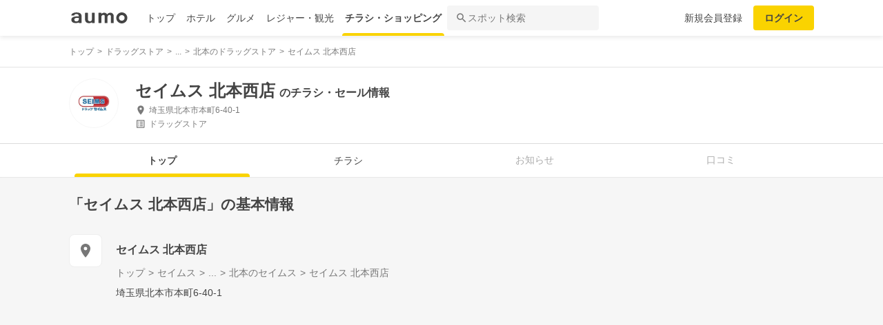

--- FILE ---
content_type: text/html; charset=utf-8
request_url: https://shopping.aumo.jp/shop/113658
body_size: 160977
content:
<!doctype html>
<html data-n-head-ssr lang="ja" prefix="og: http://ogp.me/ns# fb: http://ogp.me/ns/fb#" data-n-head="%7B%22lang%22:%7B%22ssr%22:%22ja%22%7D,%22prefix%22:%7B%22ssr%22:%22og:%20http://ogp.me/ns#%20fb:%20http://ogp.me/ns/fb#%22%7D%7D">
  <head >
    <meta data-n-head="ssr" charset="utf-8"><meta data-n-head="ssr" http-equiv="x-ua-compatible" content="ie=edge"><meta data-n-head="ssr" name="viewport" content="width=device-width, initial-scale=1.0, minimum-scale=1.0, maximum-scale=1.0, user-scalable=no, viewport-fit=cover"><meta data-n-head="ssr" data-hid="og:site_name" property="og:site_name" content="aumo[アウモ]"><meta data-n-head="ssr" data-hid="og:type" property="og:type" content="article"><meta data-n-head="ssr" data-hid="og:image" property="og:image" content="https://media-assets.aumo.jp/assets/images/ogimage.png"><meta data-n-head="ssr" data-hid="twitter:card" property="twitter:card" content="summary"><meta data-n-head="ssr" data-hid="twitter:site" property="twitter:site" content="@aumo_jp"><meta data-n-head="ssr" data-hid="twitter:image" property="twitter:image" content="https://media-assets.aumo.jp/assets/images/ogimage.png"><meta data-n-head="ssr" data-hid="fb:app_id" property="fb:app_id" content="749180661873556"><meta data-n-head="ssr" name="referrer" content="unsafe-url"><meta data-n-head="ssr" data-hid="description" name="description" content="セイムス 北本西店のチラシ、お得なキャンペーン、特売商品、クーポンなどお買い物やショッピングの情報を検索できます！aumo(アウモ)ではスーパー・ドラッグストア・ホームセンター・家電量販店・アパレルショップをはじめ、様々なお店を掲載しています。"><meta data-n-head="ssr" name="google-site-verification" content="eNJD-wF-FFzVtzdUKl0_8IyrMaGPuWzK-o-rXLxAj9w"><meta data-n-head="ssr" data-hid="og:url" property="og:url" content="https://shopping.aumo.jp/shop/113658"><meta data-n-head="ssr" data-hid="og:title" property="og:title" content="セイムス 北本西店のチラシ・お得なお買い物情報【aumo(アウモ)】"><meta data-n-head="ssr" data-hid="og:description" property="og:description" content="セイムス 北本西店のチラシ、お得なキャンペーン、特売商品、クーポンなどお買い物やショッピングの情報を検索できます！aumo(アウモ)ではスーパー・ドラッグストア・ホームセンター・家電量販店・アパレルショップをはじめ、様々なお店を掲載しています。"><meta data-n-head="ssr" data-hid="twitter:title" property="twitter:title" content="セイムス 北本西店のチラシ・お得なお買い物情報【aumo(アウモ)】"><meta data-n-head="ssr" data-hid="twitter:description" property="twitter:description" content="セイムス 北本西店のチラシ、お得なキャンペーン、特売商品、クーポンなどお買い物やショッピングの情報を検索できます！aumo(アウモ)ではスーパー・ドラッグストア・ホームセンター・家電量販店・アパレルショップをはじめ、様々なお店を掲載しています。"><title>セイムス 北本西店のチラシ・お得なお買い物情報【aumo(アウモ)】</title><link data-n-head="ssr" rel="icon" type="image/x-icon" href="/favicon.ico"><link data-n-head="ssr" rel="canonical" href="https://shopping.aumo.jp/shop/113658"><link data-n-head="ssr" rel="canonical" href="https://shopping.aumo.jp/shop/113658"><script data-n-head="ssr" async src="https://securepubads.g.doubleclick.net/tag/js/gpt.js"></script><script data-n-head="ssr" async src="https://flux-cdn.com/client/greemedia/flux_aumo_TM_AS.min.js" type="text/javascript"></script><script data-n-head="ssr" async src="/script/translator.js" type="text/javascript"></script><script data-n-head="ssr" type="text/javascript">window.gnshbrequest = window.gnshbrequest || {cmd:[]}; window.gnshbrequest.cmd.push(function(){window.gnshbrequest.forceInternalRequest();});</script><script data-n-head="ssr" async src="https://cpt.geniee.jp/hb/v1/213480/1582/wrapper.min.js"></script><script data-n-head="ssr" type="text/javascript">!function(f,b,e,v,n,t,s){if(f.fbq)return;n=f.fbq=function(){n.callMethod?n.callMethod.apply(n,arguments):n.queue.push(arguments)};if(!f._fbq)f._fbq=n;n.push=n;n.loaded=!0;n.version="2.0";n.queue=[];t=b.createElement(e);t.async=!0;t.src=v;s=b.getElementsByTagName(e)[0];s.parentNode.insertBefore(t,s)}(window,document,"script","https://connect.facebook.net/en_US/fbevents.js");fbq("init","1521537415191456");fbq("track","PageView");</script><script data-n-head="ssr" async src="https://www.googletagmanager.com/gtag/js?id=AW-727075267"></script><script data-n-head="ssr" type="text/javascript">window.dataLayer = window.dataLayer || []; function gtag(){dataLayer.push(arguments);} gtag("js", new Date()); gtag("config", "AW-727075267");</script><script data-n-head="ssr" data-hid="gtm-script">if(!window._gtm_init){window._gtm_init=1;(function(w,n,d,m,e,p){w[d]=(w[d]==1||n[d]=='yes'||n[d]==1||n[m]==1||(w[e]&&w[e][p]&&w[e][p]()))?1:0})(window,navigator,'doNotTrack','msDoNotTrack','external','msTrackingProtectionEnabled');(function(w,d,s,l,x,y){w[x]={};w._gtm_inject=function(i){if(w.doNotTrack||w[x][i])return;w[x][i]=1;w[l]=w[l]||[];w[l].push({'gtm.start':new Date().getTime(),event:'gtm.js'});var f=d.getElementsByTagName(s)[0],j=d.createElement(s);j.async=true;j.src='https://www.googletagmanager.com/gtm.js?id='+i;f.parentNode.insertBefore(j,f);};w[y]('GTM-W4WZK7J')})(window,document,'script','dataLayer','_gtm_ids','_gtm_inject')}</script><script data-n-head="ssr" src="https://www.googletagmanager.com/gtag/js?id=G-WD9TB3Z1KE" async></script><script data-n-head="ssr">
        window.googletag = window.googletag || {cmd: []};
        googletag.cmd.push(function() {
          googletag.defineSlot('/21383687/aumo_pc_gourmet_gourmets_introduction_bottom_rectangle_left_1', [[336, 280],[300, 100],[300, 250],], 'div-gpt-ad-1573523970043-0').addService(googletag.pubads());googletag.defineSlot('/21383687/aumo_pc_gourmet_gourmets_introduction_bottom_rectangle_right_1', [[300, 100],[300, 250],[336, 280],], 'div-gpt-ad-1573524036995-0').addService(googletag.pubads());googletag.defineSlot('/21383687/aumo_pc_gourmet_gourmets_detail_bottom_rectangle_left_1', [[336, 280],[300, 100],[300, 250],], 'div-gpt-ad-1573524123483-0').addService(googletag.pubads());googletag.defineSlot('/21383687/aumo_pc_gourmet_gourmets_detail_bottom_rectangle_right_1', [[336, 280],[300, 100],[300, 250],], 'div-gpt-ad-1573524164297-0').addService(googletag.pubads());
          null
          googletag.pubads().collapseEmptyDivs();
          googletag.pubads().enableSingleRequest();
          googletag.pubads().disableInitialLoad();
          googletag.enableServices();
        });
      </script><script data-n-head="ssr">
        var readyBids = {
          prebid: false,
          amazon: false,
          google: false
        };
        var failSafeTimeout = 3e3;
        // when both APS and Prebid have returned, initiate ad request
        var launchAdServer = function () {
          if (!readyBids.amazon || !readyBids.prebid) {
            return;
          }
          requestAdServer();
        };
        var requestAdServer = function () {
          if (!readyBids.google) {
            readyBids.google = true;
            googletag.cmd.push(function () {
              pbjs.que.push(function () {
                pbjs.setTargetingForGPTAsync();
              });
              apstag.setDisplayBids();
              googletag.pubads().refresh();
            });
          }
        };</script><script data-n-head="ssr">
        window.pbjs = window.pbjs || {que: []};
        window.googletag = window.googletag || {cmd: []};</script><script data-n-head="ssr">
        ! function (a9, a, p, s, t, A, g) {
          if (a[a9]) return;
          function q(c, r) {
            a[a9]._Q.push([c, r])
          }
          a[a9] = {
            init: function () {
              q("i", arguments)
            },
            fetchBids: function () {
              q("f", arguments)
            },
            setDisplayBids: function () {},
            targetingKeys: function () {
              return []
            },
            _Q: []
          };
          A = p.createElement(s);
          A.async = !0;
          A.src = t;
          g = p.getElementsByTagName(s)[0];
          g.parentNode.insertBefore(A, g)
        }("apstag", window, document, "script", "//c.amazon-adsystem.com/aax2/apstag.js");
        apstag.init({
          pubID: '3684',
          adServer: 'googletag',
          bidTimeout: 1e3
        });
        apstag.fetchBids({
          slots: [
            { slotID: 'div-gpt-ad-1573523970043-0', slotName: '/21383687/aumo_pc_gourmet_gourmets_introduction_bottom_rectangle_left_1', sizes: [[336, 280],[300, 100],[300, 250],] },{ slotID: 'div-gpt-ad-1573524036995-0', slotName: '/21383687/aumo_pc_gourmet_gourmets_introduction_bottom_rectangle_right_1', sizes: [[300, 100],[300, 250],[336, 280],] },{ slotID: 'div-gpt-ad-1573524123483-0', slotName: '/21383687/aumo_pc_gourmet_gourmets_detail_bottom_rectangle_left_1', sizes: [[336, 280],[300, 100],[300, 250],] },{ slotID: 'div-gpt-ad-1573524164297-0', slotName: '/21383687/aumo_pc_gourmet_gourmets_detail_bottom_rectangle_right_1', sizes: [[336, 280],[300, 100],[300, 250],] },
          ]
        }, function (bids) {
          googletag.cmd.push(function () {
            readyBids.amazon = true;
            launchAdServer();
          });
        });</script><script data-n-head="ssr">
        // set failsafe timeout
        setTimeout(function () {
          requestAdServer();
        }, failSafeTimeout);</script><script data-n-head="ssr">
    window.googletag = window.googletag || {cmd: []};
    var interstitial_slot, static_slot;
    var out_of_page_slot_name = '/21383687/aumo_web_ec_interstitial_ad';
    googletag.cmd.push(function() {
      interstitial_slot = googletag.defineOutOfPageSlot(
        out_of_page_slot_name,
        googletag.enums.OutOfPageFormat.INTERSTITIAL);
      if (interstitial_slot) {
        interstitial_slot.addService(googletag.pubads());
      }
      googletag.pubads().enableSingleRequest();
      googletag.enableServices();
      googletag.display(interstitial_slot);
    });</script><script data-n-head="ssr" type="application/ld+json">{"@context":"http://schema.org","@type":"Store","name":"セイムス 北本西店","image":"https://media-assets.aumo.jp/uploads/flyer_head_office/logo/627/h_120_635fd613-8ef2-4ccc-b4b6-393c6e2003d3.jpg","id":"https://shopping.aumo.jp/shop/113658","alternateName":"","address":{"@type":"PostalAddress","streetAddress":"埼玉県北本市本町6-40-1","addressLocality":"北本市","addressRegion":"埼玉","postalCode":"","addressCountry":{"@type":"Country","name":"JP"}},"telephone":"048-590-5623","geo":{"@type":"GeoCoordinates","latitude":36.0280461,"longitude":139.5264899},"url":"https://shopping.aumo.jp/shop/113658","logo":"https://media-assets.aumo.jp/uploads/flyer_head_office/logo/627/h_120_635fd613-8ef2-4ccc-b4b6-393c6e2003d3.jpg"}</script><script data-n-head="ssr" type="application/ld+json">{"@context":"https://schema.org","@type":"FAQPage","mainEntity":[{"@type":"Question","name":"この施設へのアクセス方法は？","acceptedAnswer":{"@type":"Answer","text":"<p><a href='https://shopping.aumo.jp/shop/113658/map'>施設の場所を地図で確認</a></p>"}},{"@type":"Question","name":"駐車場はありますか？","acceptedAnswer":{"@type":"Answer","text":"<p>有</p><p><a href='https://shopping.aumo.jp/shop/113658'>詳しくはこちら</a><p>"}}]}</script><link rel="preload" href="https://travel-frontend-assets.aumo.jp/dist/client/3dca379.js" as="script"><link rel="preload" href="https://travel-frontend-assets.aumo.jp/dist/client/8ab8cdf.js" as="script"><link rel="preload" href="https://travel-frontend-assets.aumo.jp/dist/client/b325f87.js" as="script"><link rel="preload" href="https://travel-frontend-assets.aumo.jp/dist/client/bcaea1a.js" as="script"><link rel="preload" href="https://travel-frontend-assets.aumo.jp/dist/client/450ba2d.js" as="script"><link rel="preload" href="https://travel-frontend-assets.aumo.jp/dist/client/88bf36d.js" as="script"><link rel="preload" href="https://travel-frontend-assets.aumo.jp/dist/client/70a1ae1.js" as="script"><link rel="preload" href="https://travel-frontend-assets.aumo.jp/dist/client/c07717f.js" as="script"><link rel="preload" href="https://travel-frontend-assets.aumo.jp/dist/client/33be3c2.js" as="script"><link rel="preload" href="https://travel-frontend-assets.aumo.jp/dist/client/71ca201.js" as="script"><link rel="preload" href="https://travel-frontend-assets.aumo.jp/dist/client/c21d261.js" as="script"><style data-vue-ssr-id="83fd6f88:0 6d256c62:0 60f768fc:0 496d1c65:0 37d56f61:0 83db74ba:0 2936009f:0 4510988e:0 b5ad8924:0 0ed2126a:0 604b2567:0 0e3b4e0d:0 6af17412:0 bd855680:0 a13fbf3c:0 01030d6e:0 d4ac253e:0 743003b5:0 1cb734f7:0 38190e78:0 10d89250:0 09eb7c40:0 ca72e394:0 1cc5199a:0 90fd7750:0 00430671:0 4f8c8e5f:0 5a734657:0 62195636:0 f0d70a58:0 0ee540ba:0">.swiper-container{list-style:none;margin:0 auto;overflow:hidden;padding:0;position:relative;z-index:1}.swiper-container-no-flexbox .swiper-slide{float:left}.swiper-container-vertical>.swiper-wrapper{flex-direction:column}.swiper-wrapper{box-sizing:content-box;display:flex;height:100%;position:relative;transition-property:transform;width:100%;z-index:1}.swiper-container-android .swiper-slide,.swiper-wrapper{transform:translateZ(0)}.swiper-container-multirow>.swiper-wrapper{flex-wrap:wrap}.swiper-container-free-mode>.swiper-wrapper{margin:0 auto;transition-timing-function:ease-out}.swiper-slide{flex-shrink:0;height:100%;position:relative;transition-property:transform;width:100%}.swiper-slide-invisible-blank{visibility:hidden}.swiper-container-autoheight,.swiper-container-autoheight .swiper-slide{height:auto}.swiper-container-autoheight .swiper-wrapper{align-items:flex-start;transition-property:transform,height}.swiper-container-3d{perspective:1200px}.swiper-container-3d .swiper-cube-shadow,.swiper-container-3d .swiper-slide,.swiper-container-3d .swiper-slide-shadow-bottom,.swiper-container-3d .swiper-slide-shadow-left,.swiper-container-3d .swiper-slide-shadow-right,.swiper-container-3d .swiper-slide-shadow-top,.swiper-container-3d .swiper-wrapper{transform-style:preserve-3d}.swiper-container-3d .swiper-slide-shadow-bottom,.swiper-container-3d .swiper-slide-shadow-left,.swiper-container-3d .swiper-slide-shadow-right,.swiper-container-3d .swiper-slide-shadow-top{height:100%;left:0;pointer-events:none;position:absolute;top:0;width:100%;z-index:10}.swiper-container-3d .swiper-slide-shadow-left{background-image:linear-gradient(270deg,rgba(0,0,0,.5),transparent)}.swiper-container-3d .swiper-slide-shadow-right{background-image:linear-gradient(90deg,rgba(0,0,0,.5),transparent)}.swiper-container-3d .swiper-slide-shadow-top{background-image:linear-gradient(0deg,rgba(0,0,0,.5),transparent)}.swiper-container-3d .swiper-slide-shadow-bottom{background-image:linear-gradient(180deg,rgba(0,0,0,.5),transparent)}.swiper-container-wp8-horizontal,.swiper-container-wp8-horizontal>.swiper-wrapper{touch-action:pan-y}.swiper-container-wp8-vertical,.swiper-container-wp8-vertical>.swiper-wrapper{touch-action:pan-x}.swiper-button-next,.swiper-button-prev{background-position:50%;background-repeat:no-repeat;background-size:27px 44px;cursor:pointer;height:44px;margin-top:-22px;position:absolute;top:50%;width:27px;z-index:10}.swiper-button-next.swiper-button-disabled,.swiper-button-prev.swiper-button-disabled{cursor:auto;opacity:.35;pointer-events:none}.swiper-button-prev,.swiper-container-rtl .swiper-button-next{background-image:url("data:image/svg+xml;charset=utf-8,%3Csvg xmlns='http://www.w3.org/2000/svg' viewBox='0 0 27 44'%3E%3Cpath fill='%23007aff' d='M0 22 22 0l2.1 2.1L4.2 22l19.9 19.9L22 44z'/%3E%3C/svg%3E");left:10px;right:auto}.swiper-button-next,.swiper-container-rtl .swiper-button-prev{background-image:url("data:image/svg+xml;charset=utf-8,%3Csvg xmlns='http://www.w3.org/2000/svg' viewBox='0 0 27 44'%3E%3Cpath fill='%23007aff' d='M27 22 5 44l-2.1-2.1L22.8 22 2.9 2.1 5 0z'/%3E%3C/svg%3E");left:auto;right:10px}.swiper-button-prev.swiper-button-white,.swiper-container-rtl .swiper-button-next.swiper-button-white{background-image:url("data:image/svg+xml;charset=utf-8,%3Csvg xmlns='http://www.w3.org/2000/svg' viewBox='0 0 27 44'%3E%3Cpath fill='%23fff' d='M0 22 22 0l2.1 2.1L4.2 22l19.9 19.9L22 44z'/%3E%3C/svg%3E")}.swiper-button-next.swiper-button-white,.swiper-container-rtl .swiper-button-prev.swiper-button-white{background-image:url("data:image/svg+xml;charset=utf-8,%3Csvg xmlns='http://www.w3.org/2000/svg' viewBox='0 0 27 44'%3E%3Cpath fill='%23fff' d='M27 22 5 44l-2.1-2.1L22.8 22 2.9 2.1 5 0z'/%3E%3C/svg%3E")}.swiper-button-prev.swiper-button-black,.swiper-container-rtl .swiper-button-next.swiper-button-black{background-image:url("data:image/svg+xml;charset=utf-8,%3Csvg xmlns='http://www.w3.org/2000/svg' viewBox='0 0 27 44'%3E%3Cpath d='M0 22 22 0l2.1 2.1L4.2 22l19.9 19.9L22 44z'/%3E%3C/svg%3E")}.swiper-button-next.swiper-button-black,.swiper-container-rtl .swiper-button-prev.swiper-button-black{background-image:url("data:image/svg+xml;charset=utf-8,%3Csvg xmlns='http://www.w3.org/2000/svg' viewBox='0 0 27 44'%3E%3Cpath d='M27 22 5 44l-2.1-2.1L22.8 22 2.9 2.1 5 0z'/%3E%3C/svg%3E")}.swiper-button-lock{display:none}.swiper-pagination{position:absolute;text-align:center;transform:translateZ(0);transition:opacity .3s;z-index:10}.swiper-pagination.swiper-pagination-hidden{opacity:0}.swiper-container-horizontal>.swiper-pagination-bullets,.swiper-pagination-custom,.swiper-pagination-fraction{bottom:10px;left:0;width:100%}.swiper-pagination-bullets-dynamic{font-size:0;overflow:hidden}.swiper-pagination-bullets-dynamic .swiper-pagination-bullet{position:relative;transform:scale(.33)}.swiper-pagination-bullets-dynamic .swiper-pagination-bullet-active,.swiper-pagination-bullets-dynamic .swiper-pagination-bullet-active-main{transform:scale(1)}.swiper-pagination-bullets-dynamic .swiper-pagination-bullet-active-prev{transform:scale(.66)}.swiper-pagination-bullets-dynamic .swiper-pagination-bullet-active-prev-prev{transform:scale(.33)}.swiper-pagination-bullets-dynamic .swiper-pagination-bullet-active-next{transform:scale(.66)}.swiper-pagination-bullets-dynamic .swiper-pagination-bullet-active-next-next{transform:scale(.33)}.swiper-pagination-bullet{background:#000;border-radius:100%;display:inline-block;height:8px;opacity:.2;width:8px}button.swiper-pagination-bullet{-webkit-appearance:none;-moz-appearance:none;appearance:none;border:none;box-shadow:none;margin:0;padding:0}.swiper-pagination-clickable .swiper-pagination-bullet{cursor:pointer}.swiper-pagination-bullet-active{background:#007aff;opacity:1}.swiper-container-vertical>.swiper-pagination-bullets{right:10px;top:50%;transform:translate3d(0,-50%,0)}.swiper-container-vertical>.swiper-pagination-bullets .swiper-pagination-bullet{display:block;margin:6px 0}.swiper-container-vertical>.swiper-pagination-bullets.swiper-pagination-bullets-dynamic{top:50%;transform:translateY(-50%);width:8px}.swiper-container-vertical>.swiper-pagination-bullets.swiper-pagination-bullets-dynamic .swiper-pagination-bullet{display:inline-block;transition:transform .2s,top .2s}.swiper-container-horizontal>.swiper-pagination-bullets .swiper-pagination-bullet{margin:0 4px}.swiper-container-horizontal>.swiper-pagination-bullets.swiper-pagination-bullets-dynamic{left:50%;transform:translateX(-50%);white-space:nowrap}.swiper-container-horizontal>.swiper-pagination-bullets.swiper-pagination-bullets-dynamic .swiper-pagination-bullet{transition:transform .2s,left .2s}.swiper-container-horizontal.swiper-container-rtl>.swiper-pagination-bullets-dynamic .swiper-pagination-bullet{transition:transform .2s,right .2s}.swiper-pagination-progressbar{background:rgba(0,0,0,.25);position:absolute}.swiper-pagination-progressbar .swiper-pagination-progressbar-fill{background:#007aff;height:100%;left:0;position:absolute;top:0;transform:scale(0);transform-origin:left top;width:100%}.swiper-container-rtl .swiper-pagination-progressbar .swiper-pagination-progressbar-fill{transform-origin:right top}.swiper-container-horizontal>.swiper-pagination-progressbar,.swiper-container-vertical>.swiper-pagination-progressbar.swiper-pagination-progressbar-opposite{height:4px;left:0;top:0;width:100%}.swiper-container-horizontal>.swiper-pagination-progressbar.swiper-pagination-progressbar-opposite,.swiper-container-vertical>.swiper-pagination-progressbar{height:100%;left:0;top:0;width:4px}.swiper-pagination-white .swiper-pagination-bullet-active{background:#fff}.swiper-pagination-progressbar.swiper-pagination-white{background:hsla(0,0%,100%,.25)}.swiper-pagination-progressbar.swiper-pagination-white .swiper-pagination-progressbar-fill{background:#fff}.swiper-pagination-black .swiper-pagination-bullet-active{background:#000}.swiper-pagination-progressbar.swiper-pagination-black{background:rgba(0,0,0,.25)}.swiper-pagination-progressbar.swiper-pagination-black .swiper-pagination-progressbar-fill{background:#000}.swiper-pagination-lock{display:none}.swiper-scrollbar{background:rgba(0,0,0,.1);border-radius:10px;position:relative;-ms-touch-action:none}.swiper-container-horizontal>.swiper-scrollbar{bottom:3px;height:5px;left:1%;position:absolute;width:98%;z-index:50}.swiper-container-vertical>.swiper-scrollbar{height:98%;position:absolute;right:3px;top:1%;width:5px;z-index:50}.swiper-scrollbar-drag{background:rgba(0,0,0,.5);border-radius:10px;height:100%;left:0;position:relative;top:0;width:100%}.swiper-scrollbar-cursor-drag{cursor:move}.swiper-scrollbar-lock{display:none}.swiper-zoom-container{align-items:center;display:flex;height:100%;justify-content:center;text-align:center;width:100%}.swiper-zoom-container>canvas,.swiper-zoom-container>img,.swiper-zoom-container>svg{max-height:100%;max-width:100%;-o-object-fit:contain;object-fit:contain}.swiper-slide-zoomed{cursor:move}.swiper-lazy-preloader{animation:swiper-preloader-spin 1s steps(12) infinite;height:42px;left:50%;margin-left:-21px;margin-top:-21px;position:absolute;top:50%;transform-origin:50%;width:42px;z-index:10}.swiper-lazy-preloader:after{background-image:url("data:image/svg+xml;charset=utf-8,%3Csvg xmlns='http://www.w3.org/2000/svg' xmlns:xlink='http://www.w3.org/1999/xlink' viewBox='0 0 120 120'%3E%3Cdefs%3E%3Cpath id='a' stroke='%236c6c6c' stroke-linecap='round' stroke-width='11' d='M60 7v20'/%3E%3C/defs%3E%3Cuse xlink:href='%23a' opacity='.27'/%3E%3Cuse xlink:href='%23a' opacity='.27' transform='rotate(30 60 60)'/%3E%3Cuse xlink:href='%23a' opacity='.27' transform='rotate(60 60 60)'/%3E%3Cuse xlink:href='%23a' opacity='.27' transform='rotate(90 60 60)'/%3E%3Cuse xlink:href='%23a' opacity='.27' transform='rotate(120 60 60)'/%3E%3Cuse xlink:href='%23a' opacity='.27' transform='rotate(150 60 60)'/%3E%3Cuse xlink:href='%23a' opacity='.37' transform='rotate(180 60 60)'/%3E%3Cuse xlink:href='%23a' opacity='.46' transform='rotate(210 60 60)'/%3E%3Cuse xlink:href='%23a' opacity='.56' transform='rotate(240 60 60)'/%3E%3Cuse xlink:href='%23a' opacity='.66' transform='rotate(270 60 60)'/%3E%3Cuse xlink:href='%23a' opacity='.75' transform='rotate(300 60 60)'/%3E%3Cuse xlink:href='%23a' opacity='.85' transform='rotate(330 60 60)'/%3E%3C/svg%3E");background-position:50%;background-repeat:no-repeat;background-size:100%;content:"";display:block;height:100%;width:100%}.swiper-lazy-preloader-white:after{background-image:url("data:image/svg+xml;charset=utf-8,%3Csvg xmlns='http://www.w3.org/2000/svg' xmlns:xlink='http://www.w3.org/1999/xlink' viewBox='0 0 120 120'%3E%3Cdefs%3E%3Cpath id='a' stroke='%23fff' stroke-linecap='round' stroke-width='11' d='M60 7v20'/%3E%3C/defs%3E%3Cuse xlink:href='%23a' opacity='.27'/%3E%3Cuse xlink:href='%23a' opacity='.27' transform='rotate(30 60 60)'/%3E%3Cuse xlink:href='%23a' opacity='.27' transform='rotate(60 60 60)'/%3E%3Cuse xlink:href='%23a' opacity='.27' transform='rotate(90 60 60)'/%3E%3Cuse xlink:href='%23a' opacity='.27' transform='rotate(120 60 60)'/%3E%3Cuse xlink:href='%23a' opacity='.27' transform='rotate(150 60 60)'/%3E%3Cuse xlink:href='%23a' opacity='.37' transform='rotate(180 60 60)'/%3E%3Cuse xlink:href='%23a' opacity='.46' transform='rotate(210 60 60)'/%3E%3Cuse xlink:href='%23a' opacity='.56' transform='rotate(240 60 60)'/%3E%3Cuse xlink:href='%23a' opacity='.66' transform='rotate(270 60 60)'/%3E%3Cuse xlink:href='%23a' opacity='.75' transform='rotate(300 60 60)'/%3E%3Cuse xlink:href='%23a' opacity='.85' transform='rotate(330 60 60)'/%3E%3C/svg%3E")}@keyframes swiper-preloader-spin{to{transform:rotate(1turn)}}.swiper-container .swiper-notification{left:0;opacity:0;pointer-events:none;position:absolute;top:0;z-index:-1000}.swiper-container-fade.swiper-container-free-mode .swiper-slide{transition-timing-function:ease-out}.swiper-container-fade .swiper-slide{pointer-events:none;transition-property:opacity}.swiper-container-fade .swiper-slide .swiper-slide{pointer-events:none}.swiper-container-fade .swiper-slide-active,.swiper-container-fade .swiper-slide-active .swiper-slide-active{pointer-events:auto}.swiper-container-cube{overflow:visible}.swiper-container-cube .swiper-slide{backface-visibility:hidden;height:100%;pointer-events:none;transform-origin:0 0;visibility:hidden;width:100%;z-index:1}.swiper-container-cube .swiper-slide .swiper-slide{pointer-events:none}.swiper-container-cube.swiper-container-rtl .swiper-slide{transform-origin:100% 0}.swiper-container-cube .swiper-slide-active,.swiper-container-cube .swiper-slide-active .swiper-slide-active{pointer-events:auto}.swiper-container-cube .swiper-slide-active,.swiper-container-cube .swiper-slide-next,.swiper-container-cube .swiper-slide-next+.swiper-slide,.swiper-container-cube .swiper-slide-prev{pointer-events:auto;visibility:visible}.swiper-container-cube .swiper-slide-shadow-bottom,.swiper-container-cube .swiper-slide-shadow-left,.swiper-container-cube .swiper-slide-shadow-right,.swiper-container-cube .swiper-slide-shadow-top{backface-visibility:hidden;z-index:0}.swiper-container-cube .swiper-cube-shadow{background:#000;bottom:0;filter:blur(50px);height:100%;left:0;opacity:.6;position:absolute;width:100%;z-index:0}.swiper-container-flip{overflow:visible}.swiper-container-flip .swiper-slide{backface-visibility:hidden;pointer-events:none;z-index:1}.swiper-container-flip .swiper-slide .swiper-slide{pointer-events:none}.swiper-container-flip .swiper-slide-active,.swiper-container-flip .swiper-slide-active .swiper-slide-active{pointer-events:auto}.swiper-container-flip .swiper-slide-shadow-bottom,.swiper-container-flip .swiper-slide-shadow-left,.swiper-container-flip .swiper-slide-shadow-right,.swiper-container-flip .swiper-slide-shadow-top{backface-visibility:hidden;z-index:0}.swiper-container-coverflow .swiper-wrapper{-ms-perspective:1200px}html{font-family:inherit}a,abbr,acronym,address,applet,article,aside,audio,b,big,blockquote,body,canvas,caption,center,cite,code,dd,del,details,dfn,div,dl,dt,em,embed,fieldset,figcaption,figure,footer,form,h1,h2,h3,h4,h5,h6,header,hgroup,html,i,iframe,img,input,ins,kbd,label,legend,li,mark,menu,nav,object,ol,output,p,pre,q,ruby,s,samp,section,small,span,strike,strong,sub,summary,sup,table,tbody,td,tfoot,th,thead,time,tr,tt,u,ul,var,video{border:0;margin:0;padding:0;vertical-align:baseline}li,ol,ul{list-style:none;padding:0}blockquote,q{quotes:none}blockquote:after,blockquote:before,q:after,q:before{content:none}table{border-collapse:collapse;border-spacing:0}article,aside,details,figcaption,figure,footer,header,hgroup,menu,nav,section{display:block}h1,h2,h3,h4,h5,h6,p{font-weight:400;font:inherit;margin:0}hr{background:#ccc;height:1px;margin:0 auto;width:100%}input,select{vertical-align:middle}button,input,select,textarea{-webkit-appearance:none;-moz-appearance:none;appearance:none;outline:none}button{background-color:transparent;border:none;cursor:pointer;padding:0}input::-ms-clear,input::-ms-reveal{visibility:hidden}select::-ms-expand{display:none}body{color:#444;font-family:-apple-system,BlinkMacSystemFont,"Helvetica Neue","Segoe UI","Hiragino Kaku Gothic ProN","Hiragino Sans",Arial,Meiryo,sans-serif;font-size:100%;line-height:1;-webkit-text-size-adjust:100%;-moz-text-size-adjust:100%;text-size-adjust:100%;width:100%;word-break:break-word}*{-ms-box-sizing:border-box;box-sizing:border-box}a{display:inline-block;*display:inline;*zoom:1;-webkit-tap-highlight-color:rgba(0,0,0,0);cursor:pointer;max-width:100%;-webkit-text-decoration:none;text-decoration:none}
:root{--achromatic-black:#000;--achromatic-white:#fff;--amethyst-100:#ebe8ff;--amethyst-200:#dad3ff;--amethyst-300:#beb0ff;--amethyst-400:#9f83ff;--amethyst-50:#f4f2ff;--amethyst-500:#8151ff;--amethyst-600:#722dfa;--amethyst-700:#631ce5;--amethyst-800:#5316c1;--amethyst-900:#45159d;--amethyst-950:#290a6b;--blue-100:#d9ebff;--blue-200:#bbdcff;--blue-300:#8cc7ff;--blue-400:#56a7ff;--blue-50:#eef6ff;--blue-500:#2f83ff;--blue-600:#1862f8;--blue-700:#114ce4;--blue-800:#143eb9;--blue-900:#173991;--blue-950:#132458;--castro-100:#fde6f3;--castro-200:#fdcde9;--castro-300:#fca5d6;--castro-400:#f96db9;--castro-50:#fdf2f8;--castro-500:#f3419d;--castro-600:#e2207a;--castro-700:#c51160;--castro-800:#a3114f;--castro-900:#871444;--castro-950:#530425;--gray-100:#e5eaf1;--gray-200:#ced5df;--gray-300:#abb7c4;--gray-400:#8693a2;--gray-50:#f2f4f8;--gray-500:#677483;--gray-600:#515d6c;--gray-700:#3f4855;--gray-800:#282d33;--gray-900:#1c1e21;--gray-950:#131416;--gray-alpha-10:rgba(0,0,0,.102);--gray-alpha-20:rgba(0,0,0,.2);--gray-alpha-30:rgba(0,0,0,.302);--gray-alpha-40:rgba(0,0,0,.4);--gray-alpha-50:rgba(0,0,0,.502);--gray-alpha-60:rgba(0,0,0,.6);--gray-alpha-70:rgba(0,0,0,.698);--gray-alpha-80:rgba(0,0,0,.8);--gray-alpha-90:rgba(0,0,0,.898);--green-100:#d8ffe8;--green-200:#b4fed2;--green-300:#79fcb0;--green-400:#38f086;--green-50:#eefff4;--green-500:#0ed965;--green-600:#05b44f;--green-700:#088d42;--green-800:#0c6f38;--green-900:#0c5b30;--green-950:#00371a;--lime-100:#f5ffc5;--lime-200:#e9ff92;--lime-300:#d7ff53;--lime-400:#c1fc1f;--lime-50:#fbffe4;--lime-500:#a3e200;--lime-600:#7db500;--lime-700:#5f8902;--lime-800:#4c6c08;--lime-900:#405b0c;--lime-950:#203300;--mint-100:#cffce4;--mint-200:#a3f7cf;--mint-300:#68edb6;--mint-400:#2cdb98;--mint-50:#ebfef5;--mint-500:#08c181;--mint-600:#009d69;--mint-700:#007e57;--mint-800:#026346;--mint-900:#03513c;--mint-950:#002f23;--orange-100:#ffedd3;--orange-200:#ffd7a6;--orange-300:#ffb96d;--orange-400:#ff9032;--orange-50:#fff7ec;--orange-500:#ff700b;--orange-600:#f55301;--orange-700:#cb3c03;--orange-800:#a1300b;--orange-900:#81290d;--orange-950:#461204;--purple-100:#f4e9fe;--purple-200:#ebd6fe;--purple-300:#dbb6fc;--purple-400:#c487f9;--purple-50:#faf5ff;--purple-500:#ae59f3;--purple-600:#9a37e6;--purple-700:#8426ca;--purple-800:#7024a5;--purple-900:#5c1e85;--purple-950:#440a6b;--red-100:#ffdcdf;--red-200:#ffbfc4;--red-300:#ff929b;--red-400:#ff5462;--red-50:#ffeff0;--red-500:#ff1f31;--red-600:#ff0015;--red-700:#db0012;--red-800:#b4000f;--red-900:#74060f;--red-950:#520007;--turquoise-100:#c9ffff;--turquoise-200:#99fdff;--turquoise-300:#54f9ff;--turquoise-400:#07e9ff;--turquoise-50:#e9ffff;--turquoise-500:#00cbef;--turquoise-600:#00a1c9;--turquoise-700:#007fa1;--turquoise-800:#086682;--turquoise-900:#0c546d;--turquoise-950:#002533;--yellow-100:#feffc1;--yellow-200:#fffe86;--yellow-300:#fff541;--yellow-400:#ffe60d;--yellow-50:#ffffe7;--yellow-500:#fad300;--yellow-600:#d19e00;--yellow-700:#a67102;--yellow-800:#89580a;--yellow-900:#74480f;--yellow-950:#442604;--yellow-orange-100:#fff4c4;--yellow-orange-200:#ffe985;--yellow-orange-300:#ffd845;--yellow-orange-400:#ffc41a;--yellow-orange-50:#fffcea;--yellow-orange-500:#ffa200;--yellow-orange-600:#e37900;--yellow-orange-700:#bc5301;--yellow-orange-800:#984008;--yellow-orange-900:#7d340a;--yellow-orange-950:#471900;--background-base:var(--brand-palette-neutral-0);--border-focus:var(--blue-800);--border-caution-bold:var(--border-caution-light-base);--border-information-bold:var(--border-information-light-base);--border-key-primary-bold:var(--border-key-primary-light-bold);--border-key-secondary-bold:var(--border-key-secondary-light-bold);--border-negative-bold:var(--border-negative-light-base);--border-neutral-primary:var(--border-neutral-light-primary);--border-neutral-secondary:var(--border-neutral-light-secondary);--border-neutral-selected:var(--border-neutral-light-selected);--border-neutral-tertiary:var(--border-neutral-light-tertiary);--border-positive-bold:var(--border-positive-light-base);--custom-color-rank-bronze:var(--yellow-orange-700);--custom-color-rank-gold:var(--yellow-600);--custom-color-rank-silver:var(--gray-300);--custom-color-ratestar:var(--yellow-orange-400);--custom-color-brand-apple-a:#fff;--custom-color-brand-apple-b:#000;--custom-color-brand-aumo:#222;--custom-color-brand-facebook-a:#fff;--custom-color-brand-facebook-b:#0866ff;--custom-color-brand-instagram-a:#fff;--custom-color-brand-instagram-b:#000;--custom-color-brand-line-a:#fff;--custom-color-brand-line-b:#4cc764;--custom-color-brand-pinterest-a:#fff;--custom-color-brand-pinterest-b:#e60023;--custom-color-brand-tiktok-a:#fff;--custom-color-brand-tiktok-b:#000;--custom-color-brand-x-a:#fff;--custom-color-brand-x-b:#14171a;--custom-color-brand-youtbe-a:#fff;--custom-color-brand-youtbe-b:red;--icon-caution-bold:var(--icon-caution-light-bold);--icon-caution-on-bold:var(--icon-caution-light-on-bold);--icon-caution-on-subtle:var(--icon-caution-light-on-subtle);--icon-information-bold:var(--icon-information-light-bold);--icon-information-on-bold:var(--icon-information-light-on-bold);--icon-information-on-subtle:var(--icon-information-light-on-subtle);--icon-key-primary-bold:var(--icon-key-primary-light-bold);--icon-key-primary-on-bold:var(--icon-key-primary-light-on-bold);--icon-key-primary-on-subtle:var(--icon-key-primary-light-on-subtle);--icon-key-secondary-bold:var(--icon-key-secondary-dark-bold);--icon-key-secondary-on-bold:var(--icon-key-secondary-light-on-bold);--icon-key-secondary-on-subtle:var(--icon-key-secondary-light-on-subtle);--icon-negative-bold:var(--icon-negative-light-bold);--icon-negative-on-bold:var(--icon-negative-light-on-bold);--icon-negative-on-subtle:var(--icon-negative-light-on-subtle);--icon-neutral-inverse:var(--brand-palette-neutral-0);--icon-neutral-placeholder:var(--icon-neutral-light-placeholder);--icon-neutral-primary:var(--icon-neutral-light-primary);--icon-neutral-secondary:var(--icon-neutral-light-secondary);--icon-neutral-selected:var(--icon-neutral-light-selected);--icon-neutral-tertiary:var(--icon-neutral-light-tertiary);--icon-positive-bold:var(--icon-positive-light-bold);--icon-positive-on-bold:var(--icon-positive-light-on-bold);--icon-positive-on-subtle:var(--icon-positive-light-on-subtle);--icon-price-emphasis:var(--red-600);--icon-price-on-emphasis:var(--red-50);--icon-price-retail:var(--brand-palette-neutral-800);--icon-price-retail-subtle:var(--brand-palette-neutral-400);--overlay-bold:var(--gray-alpha-60);--overlay-subtle:var(--gray-alpha-30);--surface-caution-bold-active:var(--surface-caution-bold-light-active);--surface-caution-bold-base:var(--surface-caution-bold-light-base);--surface-caution-bold-hovered:var(--surface-caution-bold-light-hovered);--surface-caution-subtle-active:var(--surface-caution-subtle-light-active);--surface-caution-subtle-base:var(--surface-caution-subtle-light-base);--surface-caution-subtle-hovered:var(--surface-caution-subtle-light-hovered);--surface-information-bold-active:var(--surface-information-bold-light-active);--surface-information-bold-base:var(--surface-information-bold-light-base);--surface-information-bold-hovered:var(--surface-information-bold-light-hovered);--surface-information-subtle-active:var(--surface-information-subtle-light-active);--surface-information-subtle-base:var(--surface-information-subtle-light-base);--surface-information-subtle-hovered:var(--surface-information-subtle-light-hovered);--surface-key-primary-bold-active:var(--surface-key-primary-bold-light-active);--surface-key-primary-bold-base:var(--surface-key-primary-bold-light-base);--surface-key-primary-bold-hovered:var(--surface-key-primary-bold-light-hovered);--surface-key-primary-minimal-active:var(--surface-key-primary-minimal-light-active);--surface-key-primary-minimal-base:var(--surface-key-primary-minimal-light-base);--surface-key-primary-minimal-hovered:var(--surface-key-primary-minimal-light-hovered);--surface-key-primary-subtle-active:var(--surface-key-primary-saubtle-light-active);--surface-key-primary-subtle-base:var(--surface-key-primary-saubtle-light-base);--surface-key-primary-subtle-hovered:var(--surface-key-primary-saubtle-light-hovered);--surface-key-secondary-bold-active:var(--surface-key-secondary-bold-light-active);--surface-key-secondary-bold-base:var(--surface-key-secondary-bold-light-base);--surface-key-secondary-bold-hovered:var(--surface-key-secondary-bold-light-hovered);--surface-key-secondary-subtle-active:var(--surface-key-secondary-subtle-light-active);--surface-key-secondary-subtle-base:var(--surface-key-secondary-subtle-light-base);--surface-key-secondary-subtle-hovered:var(--surface-key-secondary-subtle-light-hovered);--surface-negative-bold-active:var(--surface-negative-bold-light-active);--surface-negative-bold-base:var(--surface-negative-bold-light-base);--surface-negative-bold-hovered:var(--surface-negative-bold-light-hovered);--surface-negative-subtle-active:var(--surface-negative-subtle-light-active);--surface-negative-subtle-base:var(--surface-negative-subtle-light-base);--surface-negative-subtle-hover:var(--surface-negative-subtle-light-hovered);--surface-neutral-fixed-white:var(--achromatic-white);--surface-neutral-inverse-active:var(--surface-neutral-tertiary-dark-active);--surface-neutral-inverse-base:var(--surface-neutral-inverse-light-base);--surface-neutral-inverse-hovered:var(--surface-neutral-tertiary-dark-hovered);--surface-neutral-primary-active:var(--surface-neutral-primary-light-active);--surface-neutral-primary-base:var(--surface-neutral-primary-light-base);--surface-neutral-primary-hovered:var(--surface-neutral-primary-light-hovered);--surface-neutral-primary-selected:var(--surface-neutral-primary-light-selected);--surface-neutral-secondary-active:var(--surface-neutral-secondary-light-active);--surface-neutral-secondary-base:var(--surface-neutral-secondary-light-base);--surface-neutral-secondary-hovered:var(--surface-neutral-secondary-light-hovered);--surface-neutral-tertiary-active:var(--surface-neutral-tertiary-light-active);--surface-neutral-tertiary-base:var(--surface-neutral-tertiary-light-base);--surface-neutral-tertiary-hovered:var(--surface-neutral-tertiary-light-hovered);--surface-positive-bold-active:var(--surface-positive-bold-light-active);--surface-positive-bold-base:var(--surface-positive-bold-dark-base);--surface-positive-bold-hovered:var(--surface-positive-bold-light-hovered);--surface-positive-subtle-active:var(--surface-positive-subtle-light-active);--surface-positive-subtle-base:var(--surface-positive-subtle-light-base);--surface-positive-subtle-hovered:var(--surface-positive-subtle-light-hovered);--surface-price-emphasis-bold:var(--red-500);--surface-price-emphasis-subtle:var(--red-50);--text-caution-bold:var(--text-caution-light-bold);--text-caution-on-bold:var(--text-caution-light-on-bold);--text-caution-on-subtle:var(--text-caution-light-on-subtle);--text-information-bold:var(--text-information-light-bold);--text-information-on-bold:var(--text-information-light-on-bold);--text-information-on-subtle:var(--text-information-light-on-subtle);--text-key-primary-bold:var(--text-key-primary-light-bold);--text-key-primary-on-bold:var(--text-key-primary-light-on-bold);--text-key-primary-on-subtle:var(--text-key-primary-light-on-subtle);--text-key-secondary-bold:var(--text-key-secondary-dark-bold);--text-key-secondary-on-bold:var(--text-key-secondary-light-on-bold);--text-key-secondary-on-subtle:var(--text-key-secondary-light-on-subtle);--text-link-bold:var(--text-link-light-bold);--text-link-subtle:var(--text-neutral-light-tertiary);--text-link-visited:var(--text-link-light-visited);--text-negative-bold:var(--text-negative-light-bold);--text-negative-on-bold:var(--text-negative-light-on-bold);--text-negative-on-subtle:var(--text-negative-light-on-subtle);--text-neutral-inverse:var(--brand-palette-neutral-0);--text-neutral-placeholder:var(--icon-neutral-light-placeholder);--text-neutral-primary:var(--text-neutral-light-primary);--text-neutral-secondary:var(--text-neutral-light-secondary);--text-neutral-selected:var(--brand-palette-key-secondary-600);--text-neutral-tertiary:var(--text-neutral-light-tertiary);--text-positive-bold:var(--text-positive-light-bold);--text-positive-on-bold:var(--text-positive-light-on-bold);--text-positive-on-subtle:var(--text-positive-light-on-subtle);--text-price-emphasis:var(--red-600);--text-price-on-emphasis:var(--red-50);--text-price-retail:var(--brand-palette-neutral-800);--text-price-retail-subtle:var(--brand-palette-neutral-400);--border-key-primary-dark-bold:var(--brand-palette-key-primary-300);--border-key-primary-light-bold:var(--brand-palette-key-primary-500);--border-key-secondary-dark-bold:var(--brand-palette-key-secondary-400);--border-key-secondary-light-bold:var(--brand-palette-key-secondary-600);--border-neutral-dark-primary:var(--brand-palette-neutral-600);--border-neutral-dark-secondary:var(--brand-palette-neutral-700);--border-neutral-dark-selected:var(--brand-palette-key-secondary-500);--border-neutral-dark-tertiary:var(--brand-palette-neutral-800);--border-neutral-light-primary:var(--brand-palette-neutral-200);--border-neutral-light-secondary:var(--brand-palette-neutral-100);--border-neutral-light-selected:var(--brand-palette-key-secondary-600);--border-neutral-light-tertiary:var(--brand-palette-neutral-50);--brand-palette-key-primary-100:var(--yellow-100);--brand-palette-key-primary-200:var(--yellow-200);--brand-palette-key-primary-300:var(--yellow-300);--brand-palette-key-primary-400:var(--yellow-400);--brand-palette-key-primary-50:var(--yellow-50);--brand-palette-key-primary-500:var(--yellow-500);--brand-palette-key-primary-600:var(--yellow-600);--brand-palette-key-primary-700:var(--yellow-700);--brand-palette-key-primary-800:var(--yellow-800);--brand-palette-key-primary-900:var(--yellow-900);--brand-palette-key-primary-950:var(--yellow-950);--brand-palette-key-secondary-100:var(--mint-100);--brand-palette-key-secondary-200:var(--mint-200);--brand-palette-key-secondary-300:var(--mint-300);--brand-palette-key-secondary-400:var(--mint-400);--brand-palette-key-secondary-50:var(--mint-50);--brand-palette-key-secondary-500:var(--mint-500);--brand-palette-key-secondary-600:var(--mint-600);--brand-palette-key-secondary-700:var(--mint-700);--brand-palette-key-secondary-800:var(--mint-800);--brand-palette-key-secondary-900:var(--mint-900);--brand-palette-key-secondary-950:var(--mint-950);--brand-palette-neutral-0:var(--achromatic-white);--brand-palette-neutral-100:var(--gray-100);--brand-palette-neutral-200:var(--gray-200);--brand-palette-neutral-300:var(--gray-300);--brand-palette-neutral-400:var(--gray-400);--brand-palette-neutral-50:var(--gray-50);--brand-palette-neutral-500:var(--gray-500);--brand-palette-neutral-600:var(--gray-600);--brand-palette-neutral-700:var(--gray-700);--brand-palette-neutral-800:var(--gray-800);--brand-palette-neutral-900:var(--gray-900);--brand-palette-neutral-950:var(--gray-950);--icon-key-primary-dark-bold:var(--brand-palette-key-primary-500);--icon-key-primary-dark-on-bold:var(--brand-palette-key-primary-900);--icon-key-primary-dark-on-subtle:var(--brand-palette-key-primary-50);--icon-key-primary-light-bold:var(--brand-palette-key-primary-500);--icon-key-primary-light-on-bold:var(--brand-palette-key-primary-950);--icon-key-primary-light-on-subtle:var(--brand-palette-key-primary-900);--icon-key-secondary-dark-bold:var(--brand-palette-key-secondary-500);--icon-key-secondary-dark-on-bold:var(--brand-palette-key-secondary-950);--icon-key-secondary-dark-on-subtle:var(--achromatic-white);--icon-key-secondary-light-bold:var(--brand-palette-key-secondary-700);--icon-key-secondary-light-on-bold:var(--brand-palette-key-secondary-50);--icon-key-secondary-light-on-subtle:var(--brand-palette-key-secondary-800);--icon-neutral-dark-placeholder:var(--brand-palette-neutral-800);--icon-neutral-dark-primary:var(--brand-palette-neutral-50);--icon-neutral-dark-secondary:var(--brand-palette-neutral-200);--icon-neutral-dark-selected:var(--brand-palette-key-secondary-500);--icon-neutral-dark-tertiary:var(--brand-palette-neutral-400);--icon-neutral-light-placeholder:var(--brand-palette-neutral-100);--icon-neutral-light-primary:var(--brand-palette-neutral-800);--icon-neutral-light-secondary:var(--brand-palette-neutral-600);--icon-neutral-light-selected:var(--brand-palette-key-secondary-600);--icon-neutral-light-tertiary:var(--brand-palette-neutral-400);--surface-key-primary-bold-dark-active:var(--brand-palette-key-primary-300);--surface-key-primary-bold-dark-base:var(--brand-palette-key-primary-500);--surface-key-primary-bold-dark-hovered:var(--brand-palette-key-primary-400);--surface-key-primary-bold-light-active:var(--brand-palette-key-primary-700);--surface-key-primary-bold-light-base:var(--brand-palette-key-primary-500);--surface-key-primary-bold-light-hovered:var(--brand-palette-key-primary-600);--surface-key-primary-minimal-dark-active:var(--brand-palette-key-primary-800);--surface-key-primary-minimal-dark-base:var(--brand-palette-key-primary-950);--surface-key-primary-minimal-dark-hovered:var(--brand-palette-key-primary-900);--surface-key-primary-minimal-light-active:var(--brand-palette-key-primary-200);--surface-key-primary-minimal-light-base:var(--brand-palette-key-primary-50);--surface-key-primary-minimal-light-hovered:var(--brand-palette-key-primary-100);--surface-key-primary-saubtle-dark-active:var(--brand-palette-key-primary-700);--surface-key-primary-saubtle-dark-base:var(--brand-palette-key-primary-900);--surface-key-primary-saubtle-dark-hovered:var(--brand-palette-key-primary-800);--surface-key-primary-saubtle-light-active:var(--brand-palette-key-primary-300);--surface-key-primary-saubtle-light-base:var(--brand-palette-key-primary-100);--surface-key-primary-saubtle-light-hovered:var(--brand-palette-key-primary-200);--surface-key-secondary-bold-dark-active:var(--brand-palette-key-secondary-200);--surface-key-secondary-bold-dark-base:var(--brand-palette-key-secondary-400);--surface-key-secondary-bold-dark-hovered:var(--brand-palette-key-secondary-300);--surface-key-secondary-bold-light-active:var(--brand-palette-key-secondary-800);--surface-key-secondary-bold-light-base:var(--brand-palette-key-secondary-600);--surface-key-secondary-bold-light-hovered:var(--brand-palette-key-secondary-700);--surface-key-secondary-subtle-dark-active:var(--brand-palette-key-secondary-700);--surface-key-secondary-subtle-dark-base:var(--brand-palette-key-secondary-900);--surface-key-secondary-subtle-dark-hovered:var(--brand-palette-key-secondary-800);--surface-key-secondary-subtle-light-active:var(--brand-palette-key-secondary-300);--surface-key-secondary-subtle-light-base:var(--brand-palette-key-secondary-100);--surface-key-secondary-subtle-light-hovered:var(--brand-palette-key-secondary-200);--surface-neutral-inverse-dark-active:var(--brand-palette-neutral-200);--surface-neutral-inverse-dark-base:var(--brand-palette-neutral-50);--surface-neutral-inverse-dark-hover:var(--brand-palette-neutral-100);--surface-neutral-inverse-light-active:var(--brand-palette-neutral-700);--surface-neutral-inverse-light-base:var(--brand-palette-neutral-900);--surface-neutral-inverse-light-hovered:var(--brand-palette-neutral-800);--surface-neutral-primary-dark-active:var(--brand-palette-neutral-700);--surface-neutral-primary-dark-base:var(--brand-palette-neutral-900);--surface-neutral-primary-dark-hovered:var(--brand-palette-neutral-800);--surface-neutral-primary-dark-selected:var(--brand-palette-key-secondary-950);--surface-neutral-primary-light-active:var(--brand-palette-neutral-100);--surface-neutral-primary-light-base:var(--achromatic-white);--surface-neutral-primary-light-hovered:var(--brand-palette-neutral-50);--surface-neutral-primary-light-selected:var(--brand-palette-key-secondary-50);--surface-neutral-secondary-dark-active:var(--brand-palette-neutral-600);--surface-neutral-secondary-dark-base:var(--brand-palette-neutral-800);--surface-neutral-secondary-dark-hovered:var(--brand-palette-neutral-700);--surface-neutral-secondary-light-active:var(--brand-palette-neutral-200);--surface-neutral-secondary-light-base:var(--brand-palette-neutral-50);--surface-neutral-secondary-light-hovered:var(--brand-palette-neutral-100);--surface-neutral-tertiary-dark-active:var(--brand-palette-neutral-500);--surface-neutral-tertiary-dark-base:var(--brand-palette-neutral-700);--surface-neutral-tertiary-dark-hovered:var(--brand-palette-neutral-600);--surface-neutral-tertiary-light-active:var(--brand-palette-neutral-300);--surface-neutral-tertiary-light-base:var(--brand-palette-neutral-100);--surface-neutral-tertiary-light-hovered:var(--brand-palette-neutral-200);--text-key-primary-dark-bold:var(--brand-palette-key-primary-500);--text-key-primary-dark-on-bold:var(--brand-palette-key-primary-900);--text-key-primary-dark-on-subtle:var(--brand-palette-key-primary-50);--text-key-primary-light-bold:var(--brand-palette-key-primary-900);--text-key-primary-light-on-bold:var(--brand-palette-key-primary-950);--text-key-primary-light-on-subtle:var(--brand-palette-key-primary-900);--text-key-secondary-dark-bold:var(--brand-palette-key-secondary-500);--text-key-secondary-dark-on-bold:var(--brand-palette-key-secondary-950);--text-key-secondary-dark-on-subtle:var(--brand-palette-key-secondary-50);--text-key-secondary-light-bold:var(--brand-palette-key-secondary-700);--text-key-secondary-light-on-bold:var(--brand-palette-key-secondary-50);--text-key-secondary-light-on-subtle:var(--brand-palette-key-secondary-800);--text-neutral-dark-placeholder:var(--brand-palette-neutral-600);--text-neutral-dark-primary:var(--brand-palette-neutral-50);--text-neutral-dark-secondary:var(--brand-palette-neutral-200);--text-neutral-dark-tertiary:var(--brand-palette-neutral-400);--text-neutral-light-placeholder:var(--brand-palette-neutral-300);--text-neutral-light-primary:var(--brand-palette-neutral-800);--text-neutral-light-secondary:var(--brand-palette-neutral-600);--text-neutral-light-tertiary:var(--brand-palette-neutral-400);--box-xxs:0.25rem;--box-xs:0.5rem;--box-sm:0.75rem;--box-md:1rem;--box-lg:1.5rem;--box-xl:2rem;--gap-min:0.0625rem;--gap-xxs:0.25rem;--gap-xs:0.5rem;--gap-sm:0.75rem;--gap-md:1rem;--gap-lg:1.5rem;--radius-sm:0.25rem;--radius-md:0.5rem;--radius-lg:1rem;--radius-xl:1.5rem;--radius-xxl:2rem;--radius-full:624.9375rem;--dimension-0:0rem;--dimension-1:0.0625rem;--dimension-25:0.125rem;--dimension-50:0.25rem;--dimension-100:0.5rem;--dimension-150:0.75rem;--dimension-200:1rem;--dimension-300:1.5rem;--dimension-400:2rem;--dimension-500:2.5rem;--dimension-600:3rem;--dimension-700:3.5rem;--dimension-800:4rem;--dimension-1000:5rem;--dimension-1200:6rem;--border-caution-dark-base:var(--semantic-palette-caution-500);--border-caution-light-base:var(--semantic-palette-caution-500);--border-information-dark-base:var(--semantic-palette-information-500);--border-information-light-base:var(--semantic-palette-information-500);--border-negative-dark-base:var(--semantic-palette-negative-500);--border-negative-light-base:var(--semantic-palette-negative-700);--border-positive-dark-base:var(--semantic-palette-positive-500);--border-positive-light-base:var(--semantic-palette-positive-500);--icon-caution-dark-bolde:var(--semantic-palette-caution-200);--icon-caution-dark-on-bold:var(--semantic-palette-caution-900);--icon-caution-dark-on-subtle:var(--semantic-palette-caution-200);--icon-caution-light-bold:var(--semantic-palette-caution-600);--icon-caution-light-on-bold:var(--semantic-palette-caution-900);--icon-caution-light-on-subtle:var(--semantic-palette-caution-600);--icon-information-dark-bolde:var(--semantic-palette-information-300);--icon-information-dark-on-bold:var(--semantic-palette-information-900);--icon-information-dark-on-subtle:var(--semantic-palette-information-50);--icon-information-light-bold:var(--semantic-palette-information-700);--icon-information-light-on-bold:var(--semantic-palette-information-50);--icon-information-light-on-subtle:var(--semantic-palette-information-600);--icon-link-dark-bold:var(--blue-400);--icon-link-dark-visited:var(--amethyst-500);--icon-link-light-bold:var(--blue-500);--icon-link-light-visited:var(--amethyst-400);--icon-negative-dark-bolde:var(--semantic-palette-negative-300);--icon-negative-dark-on-bold:var(--semantic-palette-negative-900);--icon-negative-dark-on-subtle:var(--semantic-palette-negative-50);--icon-negative-light-bold:var(--semantic-palette-negative-700);--icon-negative-light-on-bold:var(--semantic-palette-negative-50);--icon-negative-light-on-subtle:var(--semantic-palette-negative-700);--icon-positive-dark-bolde:var(--semantic-palette-positive-200);--icon-positive-dark-on-bold:var(--semantic-palette-positive-900);--icon-positive-dark-on-subtle:var(--semantic-palette-positive-200);--icon-positive-light-bold:var(--semantic-palette-positive-700);--icon-positive-light-on-bold:var(--semantic-palette-positive-50);--icon-positive-light-on-subtle:var(--semantic-palette-positive-700);--semantic-palette-caution-100:var(--yellow-orange-100);--semantic-palette-caution-200:var(--yellow-orange-200);--semantic-palette-caution-300:var(--yellow-orange-300);--semantic-palette-caution-400:var(--yellow-orange-400);--semantic-palette-caution-50:var(--yellow-orange-50);--semantic-palette-caution-500:var(--yellow-orange-500);--semantic-palette-caution-600:var(--yellow-orange-600);--semantic-palette-caution-700:var(--yellow-orange-700);--semantic-palette-caution-800:var(--yellow-orange-800);--semantic-palette-caution-900:var(--yellow-orange-900);--semantic-palette-caution-950:var(--yellow-orange-950);--semantic-palette-information-100:var(--blue-100);--semantic-palette-information-200:var(--blue-200);--semantic-palette-information-300:var(--blue-300);--semantic-palette-information-400:var(--blue-400);--semantic-palette-information-50:var(--blue-50);--semantic-palette-information-500:var(--blue-500);--semantic-palette-information-600:var(--blue-600);--semantic-palette-information-700:var(--blue-700);--semantic-palette-information-800:var(--blue-800);--semantic-palette-information-900:var(--blue-900);--semantic-palette-information-950:var(--blue-950);--semantic-palette-negative-100:var(--red-100);--semantic-palette-negative-200:var(--red-200);--semantic-palette-negative-300:var(--red-300);--semantic-palette-negative-400:var(--red-400);--semantic-palette-negative-50:var(--red-50);--semantic-palette-negative-500:var(--red-500);--semantic-palette-negative-600:var(--red-600);--semantic-palette-negative-700:var(--red-700);--semantic-palette-negative-800:var(--red-800);--semantic-palette-negative-900:var(--red-900);--semantic-palette-negative-950:var(--red-950);--semantic-palette-positive-100:var(--green-100);--semantic-palette-positive-200:var(--green-200);--semantic-palette-positive-300:var(--green-300);--semantic-palette-positive-400:var(--green-400);--semantic-palette-positive-50:var(--green-50);--semantic-palette-positive-500:var(--green-500);--semantic-palette-positive-600:var(--green-600);--semantic-palette-positive-700:var(--green-700);--semantic-palette-positive-800:var(--green-800);--semantic-palette-positive-900:var(--green-900);--semantic-palette-positive-950:var(--green-950);--surface-caution-bold-dark-active:var(--semantic-palette-caution-300);--surface-caution-bold-dark-base:var(--semantic-palette-caution-500);--surface-caution-bold-dark-hovered:var(--semantic-palette-caution-400);--surface-caution-bold-light-active:var(--semantic-palette-caution-700);--surface-caution-bold-light-base:var(--semantic-palette-caution-500);--surface-caution-bold-light-hovered:var(--semantic-palette-caution-600);--surface-caution-subtle-dark-active:var(--semantic-palette-caution-700);--surface-caution-subtle-dark-base:var(--semantic-palette-caution-900);--surface-caution-subtle-dark-hovered:var(--semantic-palette-caution-800);--surface-caution-subtle-light-active:var(--semantic-palette-caution-200);--surface-caution-subtle-light-base:var(--semantic-palette-caution-50);--surface-caution-subtle-light-hovered:var(--semantic-palette-caution-100);--surface-information-bold-dark-active:var(--semantic-palette-information-300);--surface-information-bold-dark-base:var(--semantic-palette-information-500);--surface-information-bold-dark-hovered:var(--semantic-palette-information-400);--surface-information-bold-light-active:var(--semantic-palette-information-700);--surface-information-bold-light-base:var(--semantic-palette-information-500);--surface-information-bold-light-hovered:var(--semantic-palette-information-600);--surface-information-subtle-dark-active:var(--semantic-palette-information-700);--surface-information-subtle-dark-base:var(--semantic-palette-information-900);--surface-information-subtle-dark-hovered:var(--semantic-palette-information-800);--surface-information-subtle-light-active:var(--semantic-palette-information-200);--surface-information-subtle-light-base:var(--semantic-palette-information-50);--surface-information-subtle-light-hovered:var(--semantic-palette-information-100);--surface-negative-bold-dark-active:var(--semantic-palette-negative-300);--surface-negative-bold-dark-base:var(--semantic-palette-negative-500);--surface-negative-bold-dark-hovered:var(--semantic-palette-negative-400);--surface-negative-bold-light-active:var(--semantic-palette-negative-900);--surface-negative-bold-light-base:var(--semantic-palette-negative-700);--surface-negative-bold-light-hovered:var(--semantic-palette-negative-800);--surface-negative-subtle-dark-active:var(--semantic-palette-negative-700);--surface-negative-subtle-dark-base:var(--semantic-palette-negative-900);--surface-negative-subtle-dark-hovered:var(--semantic-palette-negative-800);--surface-negative-subtle-light-active:var(--semantic-palette-negative-200);--surface-negative-subtle-light-base:var(--semantic-palette-negative-50);--surface-negative-subtle-light-hovered:var(--semantic-palette-negative-100);--surface-positive-bold-dark-active:var(--semantic-palette-positive-300);--surface-positive-bold-dark-base:var(--semantic-palette-positive-500);--surface-positive-bold-dark-hovered:var(--semantic-palette-positive-400);--surface-positive-bold-light-active:var(--semantic-palette-positive-700);--surface-positive-bold-light-base:var(--semantic-palette-positive-500);--surface-positive-bold-light-hovered:var(--semantic-palette-positive-600);--surface-positive-subtle-dark-active:var(--semantic-palette-positive-700);--surface-positive-subtle-dark-base:var(--semantic-palette-positive-900);--surface-positive-subtle-dark-hovered:var(--semantic-palette-positive-800);--surface-positive-subtle-light-active:var(--semantic-palette-positive-200);--surface-positive-subtle-light-base:var(--semantic-palette-positive-50);--surface-positive-subtle-light-hovered:var(--semantic-palette-positive-100);--text-caution-dark-bolde:var(--semantic-palette-caution-200);--text-caution-dark-on-bold:var(--semantic-palette-caution-900);--text-caution-dark-on-subtle:var(--semantic-palette-caution-200);--text-caution-light-bold:var(--semantic-palette-caution-800);--text-caution-light-on-bold:var(--semantic-palette-caution-900);--text-caution-light-on-subtle:var(--semantic-palette-caution-800);--text-information-dark-bolde:var(--semantic-palette-information-300);--text-information-dark-on-bold:var(--semantic-palette-information-900);--text-information-dark-on-subtle:var(--semantic-palette-information-50);--text-information-light-bold:var(--semantic-palette-information-600);--text-information-light-on-bold:var(--semantic-palette-information-50);--text-information-light-on-subtle:var(--semantic-palette-information-600);--text-link-dark-bold:var(--blue-400);--text-link-dark-visited:var(--amethyst-500);--text-link-light-bold:var(--blue-500);--text-link-light-visited:var(--amethyst-400);--text-negative-dark-bolde:var(--semantic-palette-negative-300);--text-negative-dark-on-bold:var(--semantic-palette-negative-900);--text-negative-dark-on-subtle:var(--semantic-palette-negative-50);--text-negative-light-bold:var(--semantic-palette-negative-700);--text-negative-light-on-bold:var(--semantic-palette-negative-50);--text-negative-light-on-subtle:var(--semantic-palette-negative-700);--text-positive-dark-bolde:var(--semantic-palette-positive-200);--text-positive-dark-on-bold:var(--semantic-palette-positive-900);--text-positive-dark-on-subtle:var(--semantic-palette-positive-200);--text-positive-light-bold:var(--semantic-palette-positive-800);--text-positive-light-on-bold:var(--semantic-palette-positive-50);--text-positive-light-on-subtle:var(--semantic-palette-positive-800)}
:root{--z-index-1:1;--z-index-2:2;--z-index-10:10;--z-index-100:100;--z-index-1000:10000;--z-index-10000:10000;--z-index-side-nav:var(--z-index-1);--z-index-sticky-nav:var(--z-index-2);--z-index-fixed-bottom:var(--z-index-10);--z-index-modal:var(--z-index-100)}
.nuxt-progress{background-color:#3b8070;height:2px;left:0;opacity:1;position:fixed;right:0;top:0;transition:width .1s,opacity .4s;width:0;z-index:999999}.nuxt-progress.nuxt-progress-notransition{transition:none}.nuxt-progress-failed{background-color:red}
.lay-shop-detail[data-v-2dd7b9a4]{background:rgba(34,34,34,.04);min-width:320px;overflow:hidden}.lay-shop-detail-footer[data-v-2dd7b9a4]{margin-top:12px}@media screen and (min-width:1080px){.lay-shop-detail-footer[data-v-2dd7b9a4]{margin-top:24px}}
.org-header-slide[data-v-d6acca9a]{left:0;position:fixed;top:0;width:100%;z-index:500}.slide-enter-active[data-v-d6acca9a],.slide-leave-active[data-v-d6acca9a]{transition:left .3s}.slide-enter[data-v-d6acca9a],.slide-leave-to[data-v-d6acca9a]{left:100vh}@media screen and (min-width:1080px){.org-header[data-v-d6acca9a]{position:relative;z-index:10}}
.mol-header[data-v-2f0fcbc0]{background:#fff;box-shadow:0 3px 6px 0 rgba(0,0,0,.08);height:52px;position:relative;width:100%;z-index:1}.mol-header nav[data-v-2f0fcbc0]{align-items:center;display:flex;height:52px;padding:8px}.mol-header nav .logo[data-v-2f0fcbc0]{margin-right:8px}.mol-header nav .logo a[data-v-2f0fcbc0]{display:block;height:24px}.mol-header-search-field[data-v-2f0fcbc0],.mol-header-tab[data-v-2f0fcbc0]{display:none}.mol-header-tab-right[data-v-2f0fcbc0]{flex:1;min-width:0}.mol-header-general[data-v-2f0fcbc0],.mol-header-user[data-v-2f0fcbc0]{align-items:center;display:flex;justify-content:flex-end}.mol-header-user-detail[data-v-2f0fcbc0]{flex:1;min-width:0;text-align:right}.mol-header-user-img[data-v-2f0fcbc0]{margin-left:4px}.mol-header-user-img[data-v-2f0fcbc0]:active:after{border:4px solid #ddd;border-radius:50%;bottom:0;content:"";left:0;position:absolute;right:0;top:0}.mol-header-user-dropdown[data-v-2f0fcbc0]{margin-left:4px}.mol-header-link[data-v-2f0fcbc0]{border-radius:4px;color:#444;display:inline-block;font-size:14px;line-height:1.43;padding:8px 16px}.mol-header-link--text[data-v-2f0fcbc0]:active,.mol-header-link--text[data-v-2f0fcbc0]:hover{background-color:rgba(250,211,0,.12)}.mol-header-link--btn[data-v-2f0fcbc0]{background-color:#fad300;font-weight:700}.mol-header-link--btn[data-v-2f0fcbc0]:active,.mol-header-link--btn[data-v-2f0fcbc0]:hover{background-color:#e7c613}.mol-header-icns-container[data-v-2f0fcbc0]{margin-left:4px}.mol-header-search-icn-box[data-v-2f0fcbc0]{display:inline-block;height:36px;position:relative;width:36px}.mol-header-search-input[data-v-2f0fcbc0]{background-color:transparent;border-radius:4px;caret-color:transparent;height:36px;left:0;position:absolute;top:0;width:36px}.mol-header-search-input[data-v-2f0fcbc0]:active,.mol-header-search-input[data-v-2f0fcbc0]:hover{background-color:rgba(250,211,0,.12)}.mol-header-btn-icn[data-v-2f0fcbc0]{border-radius:4px;height:36px;padding:6px;width:36px}.mol-header-btn-icn[data-v-2f0fcbc0]:active,.mol-header-btn-icn[data-v-2f0fcbc0]:hover{background-color:rgba(250,211,0,.12)}@media screen and (min-width:1080px){.mol-header nav[data-v-2f0fcbc0]{margin:0 auto;padding:0;width:1080px}.mol-header nav .logo[data-v-2f0fcbc0]{margin-right:16px}.mol-header-tab[data-v-2f0fcbc0]{align-items:center;display:flex;height:52px;justify-content:center}.mol-header-tab li[data-v-2f0fcbc0]{height:52px;overflow:hidden;position:relative}.mol-header-tab li.active[data-v-2f0fcbc0]{font-weight:700}.mol-header-tab li.active[data-v-2f0fcbc0]:before{background:#fad300;border-radius:4px;bottom:-4px;content:"";height:8px;left:4px;position:absolute;width:calc(100% - 8px)}.mol-header-tab li a[data-v-2f0fcbc0]{color:#444;display:inline-block;font-size:14px;line-height:1.43;padding:16px 8px}.mol-header-tab li a[data-v-2f0fcbc0]:hover{background:rgba(250,211,0,.12)}.mol-header-search-field[data-v-2f0fcbc0]{align-items:center;background:#f5f5f5;border-radius:4px;color:#777;display:flex;font-size:14px;gap:8px;line-height:1.43;margin-right:16px;padding:8px 12px;width:220px}}
.mol-slide-overlay[data-v-3e2e6216]{background:rgba(0,0,0,.7);height:100vh;width:100%}.mol-slide-overlay svg[data-v-3e2e6216]{left:16px;position:absolute;top:16px}.mol-slide-body[data-v-3e2e6216]{background:#fff;height:100vh;overflow-y:scroll;position:absolute;right:0;top:0;width:280px}.mol-slide-body-inner-btns[data-v-3e2e6216]{padding:24px 16px 20px}.mol-slide-body-inner-btns-regist[data-v-3e2e6216]{margin-bottom:12px}.mol-slide-body-inner-btns-regist a[data-v-3e2e6216]{background-color:#20c98b;border-radius:4px;color:#fff;display:block;font-size:14px;height:48px;line-height:48px;text-align:center}.mol-slide-body-inner-btns-login a[data-v-3e2e6216]{align-items:center;border:1px solid #ddd;border-radius:4px;box-sizing:border-box;color:#777;display:flex;font-size:14px;height:48px;justify-content:center;text-align:center}.mol-slide-body-inner-user[data-v-3e2e6216]{align-items:center;display:flex;height:48px;margin-top:24px;padding:0 16px}.mol-slide-body-inner-user img[data-v-3e2e6216]{border-radius:50%;height:32px;margin-right:12px;-o-object-fit:cover;object-fit:cover;width:32px}.mol-slide-body-inner-user span[data-v-3e2e6216]{color:#444;font-size:14px;font-weight:700}.mol-slide-body-inner-settings[data-v-3e2e6216]{margin:0 0 24px 16px}.mol-slide-body-inner-settings ul[data-v-3e2e6216]{list-style-type:none}.mol-slide-body-inner-settings li[data-v-3e2e6216]{align-items:center;border-bottom:1px solid #ddd;box-sizing:border-box;display:flex;height:48px}.mol-slide-body-inner-settings a[data-v-3e2e6216]{color:#444;font-size:14px;font-weight:700;line-height:1;padding:13px 0;width:100%}.mol-slide-body-inner-site[data-v-3e2e6216]{margin-bottom:16px}.mol-slide-body-inner-site li[data-v-3e2e6216]{position:relative}.mol-slide-body-inner-site li a[data-v-3e2e6216]{align-items:center;color:#444;display:flex;font-size:14px;height:48px;padding-left:52px}.mol-slide-body-inner-site li a svg[data-v-3e2e6216]{left:16px;position:absolute;top:15px}.mol-slide-body-inner-site li a span[data-v-3e2e6216]{align-items:center;border-bottom:1px solid rgba(34,34,34,.12);box-sizing:border-box;display:flex;height:48px;width:100%}.mol-slide-body-inner-site li.active[data-v-3e2e6216]{background:rgba(34,34,34,.04)}.mol-slide-body-inner-site li.active a[data-v-3e2e6216]{font-weight:700}
.mol-search-spot-modal-overlay[data-v-37e029af]{background:rgba(0,0,0,.7);height:100vh;left:0;position:fixed;top:0;width:100vw;z-index:90}.mol-search-spot-modal-close[data-v-37e029af]{cursor:pointer;padding:12px;position:fixed;right:0;top:0;z-index:91}.mol-search-spot-modal-content[data-v-37e029af]{background:#fff;border-radius:8px 8px 0 0;bottom:0;display:flex;flex-direction:column;left:0;position:fixed;top:48px;width:100%;z-index:100}.mol-search-spot-modal-input-box[data-v-37e029af]{padding:16px}.mol-search-spot-modal-list[data-v-37e029af]{height:100%;overflow-y:auto}.mol-search-spot-modal-list-item+.mol-search-spot-modal-list-item .mol-search-spot-modal-item-info-box[data-v-37e029af]{border-top:1px solid #ddd}.mol-search-spot-modal-list-item-inner[data-v-37e029af]{display:flex}.mol-search-spot-modal-item-icon-box[data-v-37e029af]{padding:8px 16px}.mol-search-spot-modal-item-icon[data-v-37e029af]{align-content:center;background:#f8f8f8;border-radius:50%;display:grid;height:40px;justify-content:center;padding:8px;place-content:center;width:40px}.mol-search-spot-modal-item-info-box[data-v-37e029af]{flex:1;padding:16px 16px 16px 0}.mol-search-spot-modal-item-name[data-v-37e029af]{color:#444;font-size:14px;line-height:1.71}.mol-search-spot-modal-item-detail[data-v-37e029af]{color:#777;font-size:12px;line-height:1.34}.mol-search-spot-modal-point-label[data-v-37e029af]{margin-top:8px}.mol-search-spot-modal-loading[data-v-37e029af]{align-items:center;display:flex;justify-content:center;padding:8px 0}.mol-search-spot-modal-loading[data-v-37e029af]:before{background-image:url([data-uri]);background-size:contain;content:"";display:inline-block;height:40px;width:40px}.mol-search-spot-modal-error[data-v-37e029af]{align-items:center;color:#444;display:flex;font-size:14px;justify-content:center;line-height:1.71;padding:8px 0}.content-enter-active[data-v-37e029af],.content-leave-active[data-v-37e029af]{transition:top .3s}.content-enter[data-v-37e029af],.content-leave-to[data-v-37e029af]{top:100vh}@media screen and (min-width:1080px){.mol-search-spot-modal-close[data-v-37e029af]{right:48px;top:48px}.mol-search-spot-modal-content[data-v-37e029af]{border-radius:8px;bottom:auto;height:418px;left:50%;padding:16px 16px 0;top:50%;transform:translate(-50%,-50%);width:640px}.content-enter-active[data-v-37e029af],.content-leave-active[data-v-37e029af]{transition:revert}.content-enter[data-v-37e029af],.content-leave-to[data-v-37e029af]{top:50%}}
.page-flyer-bottom[data-v-e9c245b0]{overflow:auto;padding:7px 16px}.page-flyer-nav.top[data-v-e9c245b0]{background:#fff;border-bottom:1px solid rgba(34,34,34,.12)}.page-flyer-nav.bottom[data-v-e9c245b0]{margin-bottom:30px}.page-flyer-nav-inner[data-v-e9c245b0]{align-items:center;display:flex;overflow:auto;padding:7px 0}.page-flyer-header[data-v-e9c245b0]{border-bottom:1px solid rgba(34,34,34,.12)}.page-flyer-tab[data-v-e9c245b0]{background:#fff;box-shadow:0 1px 1px 0 rgba(0,0,0,.06)}.page-flyer-content[data-v-e9c245b0]{margin-top:12px}.page-flyer-content-hero[data-v-e9c245b0]{display:flex}.page-flyer-content-main[data-v-e9c245b0]{width:100%}.page-flyer-content-top[data-v-e9c245b0]{background-color:#fff;box-shadow:0 2px 4px 0 rgba(0,0,0,.07);margin-bottom:12px;padding:16px 0}.page-flyer-content-block[data-v-e9c245b0]{box-shadow:0 1px 1px 0 rgba(0,0,0,.06);margin-bottom:12px}.page-flyer-content-product-theme[data-v-e9c245b0]{background:#fff;margin-bottom:12px}.page-flyer-content-coupon[data-v-e9c245b0],.page-flyer-content-notice[data-v-e9c245b0]{margin-bottom:12px}.page-flyer-content-official-link[data-v-e9c245b0]{margin:0 0 12px;padding:0 16px}.page-flyer .rectangle-item[data-v-e9c245b0]{margin-bottom:12px}@media screen and (min-width:1080px){.page-flyer-bottom[data-v-e9c245b0]{margin:0 auto;padding:7px 0;width:1080px}.page-flyer-bottom-wrapper[data-v-e9c245b0]{margin-top:20px}.page-flyer-nav.top[data-v-e9c245b0]{padding:14px 0}.page-flyer-nav.bottom[data-v-e9c245b0]{margin:7px 0 30px}.page-flyer-nav-inner[data-v-e9c245b0]{margin:0 auto;padding:0;width:1080px}.page-flyer-tab[data-v-e9c245b0]{margin-bottom:24px}.page-flyer-content[data-v-e9c245b0]{margin:0 auto;width:1080px}.page-flyer-content-block[data-v-e9c245b0]{box-shadow:none;margin-bottom:22px}.page-flyer-content-block.has-more[data-v-e9c245b0]{margin-bottom:78px}.page-flyer-content-block.min-margin[data-v-e9c245b0]{margin-bottom:16px}.page-flyer-content-block.carousel[data-v-e9c245b0]{margin-top:0}.page-flyer-content-top[data-v-e9c245b0]{box-shadow:none;display:flex;justify-content:space-between;margin:0}.page-flyer-content-product-theme[data-v-e9c245b0]{background:transparent;margin-bottom:22px}.page-flyer-content-coupon[data-v-e9c245b0],.page-flyer-content-notice[data-v-e9c245b0]{margin-bottom:22px}.page-flyer-content-official-link[data-v-e9c245b0]{margin:0 16px 12px;padding:0}.page-flyer-content-hero[data-v-e9c245b0]{display:flex;flex-direction:row;gap:24px;padding:0}.page-flyer-content-main[data-v-e9c245b0]{display:flex;flex-direction:column;gap:16px;padding:0;width:712px}.page-flyer-content-side[data-v-e9c245b0]{width:344px}.page-flyer-content-side-inner[data-v-e9c245b0]{background-color:#fff;border-radius:8px;box-shadow:0 2px 4px 0 rgba(0,0,0,.07);margin-bottom:16px;padding:16px 0}.page-flyer .rectangle[data-v-e9c245b0]{display:flex;justify-content:space-evenly}.page-flyer .rectangle-item[data-v-e9c245b0]{margin-bottom:30px}}
.org-search-navigation[data-v-1c582d1e]{padding:0 16px}.org-search-navigation p[data-v-1c582d1e]{align-items:center;display:inline;margin:0 auto;max-width:1080px;white-space:nowrap}.org-search-navigation p span[data-v-1c582d1e]{color:rgba(34,34,34,.6);font-size:12px;height:16px;line-height:1.4}.org-search-navigation p span a[data-v-1c582d1e]{color:rgba(34,34,34,.6);display:inline;height:16px}.org-search-navigation p span a.no-pointer[data-v-1c582d1e]{cursor:default;pointer-events:none}.org-search-navigation p span[data-v-1c582d1e]:not(:first-child){padding-left:5px}.org-search-navigation p span[data-v-1c582d1e]:not(:first-child):before{color:rgba(34,34,34,.6);content:">";height:12px;margin-right:5px;width:12px}@media screen and (min-width:1080px){.org-search-navigation[data-v-1c582d1e]{padding:0}}.org-search-navigation ul[data-v-1c582d1e]{white-space:normal}.org-search-navigation ul.is-scroll[data-v-1c582d1e]{overflow-x:auto;white-space:nowrap}.org-search-navigation ul li[data-v-1c582d1e]{color:rgba(34,34,34,.6);display:inline-block;font-size:12px;line-height:1.33}.org-search-navigation ul li.hidden[data-v-1c582d1e]{display:none}.org-search-navigation ul li .ellipsis[data-v-1c582d1e]{cursor:pointer}.org-search-navigation ul li span[data-v-1c582d1e]{color:rgba(34,34,34,.6)}.org-search-navigation ul li a[data-v-1c582d1e]{cursor:pointer}.org-search-navigation ul li a.no-pointer[data-v-1c582d1e]{cursor:default}.org-search-navigation ul li[data-v-1c582d1e]:not(:first-child){padding-left:5px}.org-search-navigation ul li[data-v-1c582d1e]:not(:first-child):before{color:rgba(34,34,34,.6);content:">";margin-right:5px}.org-search-navigation.org-search-navigation-basic-info[data-v-1c582d1e]{padding:0}.org-search-navigation.org-search-navigation-basic-info ul li[data-v-1c582d1e]{font-size:14px;line-height:1.5}
.org-title[data-v-0b9bb6ce]{background:#fff}.org-title-group[data-v-0b9bb6ce]{align-items:flex-start;display:flex;padding:16px}.org-title-group-logo[data-v-0b9bb6ce]{align-items:center;border:1px solid rgba(34,34,34,.04);border-radius:60px;display:inline-flex;height:48px;overflow:hidden;width:48px}.org-title-group-logo-image[data-v-0b9bb6ce]{margin:auto;max-height:67%;max-width:67%}.org-title-group-inner[data-v-0b9bb6ce]{flex:1;margin-left:16px}.org-title-group-inner-title[data-v-0b9bb6ce]{display:flex;flex-direction:column-reverse;font-size:12px;font-weight:700;line-height:1.56;margin-bottom:2px}.org-title-group-inner-title-icon[data-v-0b9bb6ce]{font-weight:400}.org-title-group-inner-title span.bold[data-v-0b9bb6ce]{font-size:18px;margin-right:4px}.org-title-group-inner-category[data-v-0b9bb6ce],.org-title-group-inner-spot[data-v-0b9bb6ce],.org-title-group-inner-tel[data-v-0b9bb6ce]{align-items:center;color:rgba(34,34,34,.6);display:flex;font-size:12px;line-height:1.33;margin-bottom:4px}.org-title-group-inner-category svg[data-v-0b9bb6ce],.org-title-group-inner-spot svg[data-v-0b9bb6ce],.org-title-group-inner-tel svg[data-v-0b9bb6ce]{margin-right:4px}.org-title-group-inner-category span.link[data-v-0b9bb6ce],.org-title-group-inner-spot span.link[data-v-0b9bb6ce],.org-title-group-inner-tel span.link[data-v-0b9bb6ce]{cursor:pointer}@media screen and (min-width:1080px){.org-title-group[data-v-0b9bb6ce]{margin:0 auto;padding:16px 0;width:1080px}.org-title-group-logo[data-v-0b9bb6ce]{height:72px;width:72px}.org-title-group-inner[data-v-0b9bb6ce]{margin-left:24px}.org-title-group-inner-title[data-v-0b9bb6ce]{flex-direction:row;font-size:16px;line-height:1.5}.org-title-group-inner-title-icon[data-v-0b9bb6ce]{margin-left:8px;padding:6px 0}.org-title-group-inner-title span.bold[data-v-0b9bb6ce]{font-size:24px;margin-right:6px}}
.org-tab[data-v-14f9936a]{overflow:hidden}.org-tab[data-v-14f9936a],.org-tab a[data-v-14f9936a],.org-tab button[data-v-14f9936a]{align-items:center;display:flex;justify-content:center}.org-tab a[data-v-14f9936a],.org-tab button[data-v-14f9936a]{color:#444;flex:1;font-size:14px;height:48px;position:relative;text-align:center}.org-tab a[data-v-14f9936a]:disabled,.org-tab button[data-v-14f9936a]:disabled{color:rgba(34,34,34,.38);cursor:auto}.org-tab a.active[data-v-14f9936a],.org-tab button.active[data-v-14f9936a]{font-weight:700}.org-tab a.active[data-v-14f9936a]:before,.org-tab button.active[data-v-14f9936a]:before{background:#fad300;border-radius:4px;bottom:-3px;content:"";height:8px;position:absolute;width:calc(100% - 16px)}@media screen and (min-width:1080px){.org-tab[data-v-14f9936a]{margin:0 auto;width:1080px}}
.at-ad-net-work-wrapper[data-v-b2f8cfc6]{align-content:center;display:grid;justify-content:center;place-content:center}.at-ad-net-work-wrapper[data-v-b2f8cfc6]:has(iframe){min-height:0!important}
.org-flyer-basic-info[data-v-30032657]{background:#fff;padding-bottom:24px}.org-flyer-basic-info h2[data-v-30032657]{align-items:center;display:flex;font-size:16px;font-weight:700;height:auto;line-height:1.5;margin:0 16px;padding:12px 0}.org-flyer-basic-info-nav[data-v-30032657]{margin:6px 16px}.org-flyer-basic-info-bottom-content[data-v-30032657],.org-flyer-basic-info-top-content[data-v-30032657]{margin:0 16px}.org-flyer-basic-info-bottom-content-cell[data-v-30032657],.org-flyer-basic-info-top-content-cell[data-v-30032657]{border-bottom:1px solid #eee;display:flex;padding:12px 0}.org-flyer-basic-info-bottom-content-cell .title[data-v-30032657],.org-flyer-basic-info-top-content-cell .title[data-v-30032657]{align-items:flex-start;display:flex;font-size:14px;font-weight:700;line-height:1.43;margin-right:16px;text-align:left;width:88px}.org-flyer-basic-info-bottom-content-cell .text[data-v-30032657],.org-flyer-basic-info-top-content-cell .text[data-v-30032657]{flex:1;font-size:14px;line-height:1.43;white-space:pre-line;word-break:break-all}.org-flyer-basic-info-bottom-content-cell .text a[data-v-30032657],.org-flyer-basic-info-top-content-cell .text a[data-v-30032657]{color:#3d74c8}.org-flyer-basic-info-bottom-content-cell .sns[data-v-30032657],.org-flyer-basic-info-top-content-cell .sns[data-v-30032657]{border-radius:24px;height:36px;margin-right:16px;width:36px}.org-flyer-basic-info-bottom-content-cell .column[data-v-30032657],.org-flyer-basic-info-top-content-cell .column[data-v-30032657]{flex-direction:column;width:calc(100% - 104px)}.org-flyer-basic-info-bottom-content-cell.sub[data-v-30032657],.org-flyer-basic-info-top-content-cell.sub[data-v-30032657]{margin-bottom:0}.org-flyer-basic-info-bottom-content .payments[data-v-30032657],.org-flyer-basic-info-top-content .payments[data-v-30032657]{display:flex;flex-direction:column;width:calc(100% - 104px)}.org-flyer-basic-info-bottom-content .payments .credit .text[data-v-30032657],.org-flyer-basic-info-bottom-content .payments .ic .text[data-v-30032657],.org-flyer-basic-info-bottom-content .payments .other .text[data-v-30032657],.org-flyer-basic-info-top-content .payments .credit .text[data-v-30032657],.org-flyer-basic-info-top-content .payments .ic .text[data-v-30032657],.org-flyer-basic-info-top-content .payments .other .text[data-v-30032657]{width:100%}.org-flyer-basic-info-bottom-content .payments .credit .text.cell[data-v-30032657],.org-flyer-basic-info-bottom-content .payments .ic .text.cell[data-v-30032657],.org-flyer-basic-info-bottom-content .payments .other .text.cell[data-v-30032657],.org-flyer-basic-info-top-content .payments .credit .text.cell[data-v-30032657],.org-flyer-basic-info-top-content .payments .ic .text.cell[data-v-30032657],.org-flyer-basic-info-top-content .payments .other .text.cell[data-v-30032657]{padding-left:8px}.org-flyer-basic-info-bottom-content .payments .credit[data-v-30032657],.org-flyer-basic-info-bottom-content .payments .ic[data-v-30032657],.org-flyer-basic-info-top-content .payments .credit[data-v-30032657],.org-flyer-basic-info-top-content .payments .ic[data-v-30032657]{margin-bottom:16px}@media screen and (min-width:1080px){.org-flyer-basic-info[data-v-30032657]{background:none;padding-bottom:0;width:1080px}.org-flyer-basic-info h2[data-v-30032657]{font-size:21px;line-height:1.52;margin:0 0 28px;padding:0}.org-flyer-basic-info-top-content[data-v-30032657]{margin:0 16px 16px 68px}.org-flyer-basic-info-top-content-cell[data-v-30032657]{border:none;margin-bottom:8px;padding:0;position:relative}.org-flyer-basic-info-top-content-cell.strong[data-v-30032657]{margin-bottom:0;padding:12px 0}.org-flyer-basic-info-top-content-cell .title[data-v-30032657]{align-items:center}.org-flyer-basic-info-top-content-cell .icon[data-v-30032657]{align-items:center;background:#fff;border:1px solid #eee;border-radius:8px;display:flex;height:48px;justify-content:center;left:-68px;position:absolute;top:0;width:48px}.org-flyer-basic-info-top-content-cell .bold[data-v-30032657]{font-size:16px;font-weight:700}.org-flyer-basic-info-map[data-v-30032657]{margin-bottom:24px}.org-flyer-basic-info-map .google-map[data-v-30032657]{height:360px}.org-flyer-basic-info-bottom-content[data-v-30032657]{display:flex;margin:0}.org-flyer-basic-info-bottom-content-left[data-v-30032657],.org-flyer-basic-info-bottom-content-right[data-v-30032657]{margin:0 24px 16px 68px;width:540px}.org-flyer-basic-info-bottom-content-cell[data-v-30032657]{border:none;display:block;margin-bottom:24px;padding:0;position:relative}.org-flyer-basic-info-bottom-content-cell .text[data-v-30032657],.org-flyer-basic-info-bottom-content-cell .title[data-v-30032657]{display:block;width:100%}.org-flyer-basic-info-bottom-content-cell .title[data-v-30032657]{align-items:center;font-size:16px;padding:10px 0 8px}.org-flyer-basic-info-bottom-content-cell .text[data-v-30032657]{line-height:1.43}.org-flyer-basic-info-bottom-content-cell .text.pay[data-v-30032657]{margin:8px 0 16px;padding-left:8px;width:410px}.org-flyer-basic-info-bottom-content-cell .text.description[data-v-30032657]{margin-top:8px}.org-flyer-basic-info-bottom-content-cell .icon[data-v-30032657]{align-items:center;background:#fff;border:1px solid #eee;border-radius:8px;display:flex;height:48px;justify-content:center;left:-68px;position:absolute;top:0;width:48px}.org-flyer-basic-info-bottom-content-cell .bold[data-v-30032657]{font-size:16px;font-weight:700;padding:10px 0}.org-flyer-basic-info-bottom-content-cell .phone a[data-v-30032657]{color:#444;pointer-events:none}.org-flyer-basic-info-bottom-content-cell.sub[data-v-30032657]{margin-bottom:14px}.org-flyer-basic-info-bottom-content-cell .column[data-v-30032657]{width:100%}.org-flyer-basic-info .payments .credit .text.cell[data-v-30032657],.org-flyer-basic-info .payments .ic .text.cell[data-v-30032657],.org-flyer-basic-info .payments .other .text.cell[data-v-30032657]{padding-top:8px}}
.map[data-v-4b0f5d36]{height:160px;width:100%}
.special-business-time[data-v-daeec5dc]{background-color:#fff6e5;border-radius:8px;display:flex;gap:16px;margin-top:16px;padding:16px;width:460px}.special-business-time--icon[data-v-daeec5dc]{background-image:url([data-uri]);background-repeat:no-repeat;width:24px}.special-business-time--text[data-v-daeec5dc]{color:#444;font-size:14px;font-weight:400;line-height:24px}.special-business-time--text--item[data-v-daeec5dc]{margin-right:5px}
.org-near-shop[data-v-7e9fad69]{background:#fff;padding-bottom:12px}.org-near-shop-list[data-v-7e9fad69]{margin:0 16px}.org-near-shop-list-header[data-v-7e9fad69]{padding:12px 0}.org-near-shop-list-header h2[data-v-7e9fad69]{font-size:16px;font-weight:700;line-height:1.5}.org-near-shop-list-card[data-v-7e9fad69]{margin-bottom:12px}.org-near-shop-list-card[data-v-7e9fad69]:hover{cursor:pointer}.org-near-shop-list-more[data-v-7e9fad69]{align-items:center;display:flex;justify-content:center;margin:14px 0 2px;position:relative}.org-near-shop-list-more p[data-v-7e9fad69]{color:#3d74c8;font-size:14px;line-height:1.43}.org-near-shop-list-more svg[data-v-7e9fad69]{position:absolute;right:0}@media screen and (min-width:1080px){.org-near-shop[data-v-7e9fad69]{background:transparent;padding-bottom:0}.org-near-shop-list[data-v-7e9fad69]{margin:0}.org-near-shop-list-header[data-v-7e9fad69]{padding:0 0 28px}.org-near-shop-list-header h2[data-v-7e9fad69]{font-size:21px;line-height:1.52}.org-near-shop-list-card[data-v-7e9fad69]{display:inline-block;margin:0 24px 16px 0;vertical-align:top;width:344px}.org-near-shop-list-card.last-column[data-v-7e9fad69]{margin-right:0}.org-near-shop-list-more[data-v-7e9fad69]{float:right;justify-content:flex-end;margin:14px 8px 0 0}.org-near-shop-list-more svg[data-v-7e9fad69]{margin-left:8px;position:static}}
.mol-shop-card[data-v-b8058cf0]{background:#fff;border-radius:8px;box-shadow:0 2px 4px 0 rgba(0,0,0,.07);display:block}.mol-shop-card-image[data-v-b8058cf0]{display:block}.mol-shop-card-image img[data-v-b8058cf0]{border-radius:8px 8px 0 0;height:172px;-o-object-fit:cover;object-fit:cover;width:100%}.mol-shop-card-content[data-v-b8058cf0]{padding:12px 16px}.mol-shop-card-content-office[data-v-b8058cf0]{align-items:center;display:flex}.mol-shop-card-content-office-logo[data-v-b8058cf0]{align-items:center;border:1px solid rgba(34,34,34,.04);border-radius:60px;display:inline-flex;height:48px;overflow:hidden;width:48px}.mol-shop-card-content-office-logo-image[data-v-b8058cf0]{margin:auto;max-height:67%;max-width:67%}.mol-shop-card-content-office-title[data-v-b8058cf0]{color:#444;flex:1;font-size:16px;font-weight:700;line-height:1.5;margin-left:12px}
.org-hotel-near[data-v-55d9d4f6]{background:#fff;display:block;padding:22px 16px 12px;position:relative}.org-hotel-near h2[data-v-55d9d4f6]{align-items:center;display:flex;font-size:16px;font-weight:700;line-height:1.25;padding:0 0 14px}.org-hotel-near-list[data-v-55d9d4f6]{display:flex;gap:8px;overflow-x:scroll}.org-hotel-near-link[data-v-55d9d4f6]{display:block;padding-top:12px;position:relative}.org-hotel-near-link p[data-v-55d9d4f6]{align-items:center;color:#3d74c8;display:flex;font-size:14px;font-weight:400;justify-content:center;line-height:20px;text-align:center}.org-hotel-near-link svg[data-v-55d9d4f6]{position:absolute;right:0;top:10px}@media screen and (min-width:1080px){.org-hotel-near[data-v-55d9d4f6]{border-radius:8px;padding:14px 16px 12px}.org-hotel-near h2[data-v-55d9d4f6]{font-size:18px;line-height:1.56}.org-hotel-near-list[data-v-55d9d4f6]{gap:12px}}
.hotel-carousel-content[data-v-d4bfcd72]{background:#fff;border-radius:8px;box-shadow:0 2px 4px 0 rgba(0,0,0,.06);margin-bottom:2px;width:160px}.hotel-carousel-content img[data-v-d4bfcd72]{border-radius:8px 8px 0 0;height:100px;width:160px}.hotel-carousel-content-bottom[data-v-d4bfcd72]{display:flex;flex-direction:column;padding:8px 12px}.hotel-carousel-content-bottom-name[data-v-d4bfcd72]{color:#444;font-size:12px;font-weight:700;line-height:16px;min-height:32px}.hotel-carousel-content-bottom-geo[data-v-d4bfcd72]{color:rgba(34,34,34,.6);font-size:12px;font-weight:400;line-height:16px;margin-top:8px;overflow:hidden;text-overflow:ellipsis;white-space:nowrap}.hotel-carousel-content-bottom-price[data-v-d4bfcd72]{color:#444;font-size:12px;font-weight:400;line-height:12px}.hotel-carousel-content-bottom-price.value[data-v-d4bfcd72]{color:#ff5238;font-size:18px;font-weight:700;line-height:18px}.hotel-carousel-content-bottom-price-detail[data-v-d4bfcd72]{color:#444;font-size:12px;font-weight:400;line-height:16px}
.at-star[data-v-c229be4e]{display:flex;position:relative}.at-star-front[data-v-c229be4e]{color:#fad300;left:0;overflow:hidden;position:absolute;top:0;white-space:nowrap}.at-star-back[data-v-c229be4e]{color:rgba(34,34,34,.12);display:flex;flex-wrap:nowrap}.at-star-rate[data-v-c229be4e]{align-items:center;color:#444;display:flex;font-size:12px;font-weight:700;margin-left:6px;margin-top:1px}
.org-gourmet-near[data-v-30363606]{background:#fff;display:block;padding:22px 16px 12px;position:relative}.org-gourmet-near h2[data-v-30363606]{align-items:center;display:flex;font-size:16px;font-weight:700;line-height:1.25;padding:0 0 14px}.org-gourmet-near-link[data-v-30363606]{display:block;padding-top:12px;position:relative}.org-gourmet-near-link p[data-v-30363606]{align-items:center;color:#3d74c8;display:flex;font-size:14px;font-weight:400;justify-content:center;line-height:20px;text-align:center}.org-gourmet-near-link svg[data-v-30363606]{position:absolute;right:0;top:10px}@media screen and (min-width:1080px){.org-gourmet-near[data-v-30363606]{border-radius:8px;padding:14px 16px 12px}.org-gourmet-near h2[data-v-30363606]{font-size:18px;line-height:1.56}}
.swiper-container[data-v-e15b75b0]{height:204px;overflow:visible;padding-left:16px}.swiper-slide[data-v-e15b75b0]{width:160px!important}.swiper-slide a[data-v-e15b75b0]{background:#fff;border-radius:8px}.swiper-slide-content[data-v-e15b75b0]{border-radius:8px;box-shadow:0 2px 4px 0 rgba(0,0,0,.07);font-size:12px;height:200px;position:relative}.swiper-slide-content img[data-v-e15b75b0]{border-radius:8px 8px 0 0;height:100px;-o-object-fit:cover;object-fit:cover;width:160px}.swiper-slide-content>div[data-v-e15b75b0]{padding:8px 12px 12px}@media screen and (min-width:1080px){.swiper-container[data-v-e15b75b0]{overflow:hidden;padding:0;width:680px}.swiper-container.long-container[data-v-e15b75b0]{width:1040px}.long-container .swiper-slide[data-v-e15b75b0]{margin-right:16px!important}.swiper-slide[data-v-e15b75b0]{margin-right:12px!important}}.swiper-slide-content-name[data-v-e15b75b0]{color:#444;font-weight:700;line-height:1.33;min-height:32px}.swiper-slide-content-rating[data-v-e15b75b0]{min-height:16px}.swiper-slide-content-text[data-v-e15b75b0]{color:rgba(34,34,34,.6);height:16px;line-height:1.33;overflow:hidden;text-overflow:ellipsis;white-space:nowrap}.swiper-area[data-v-e15b75b0]{overflow:hidden}
.org-spot-near[data-v-7f9c7bfe]{background:#fff;display:block;padding:22px 16px 12px;position:relative}.org-spot-near h2[data-v-7f9c7bfe]{align-items:center;display:flex;font-size:16px;font-weight:700;line-height:1.25;padding:0 0 14px}.org-spot-near-link[data-v-7f9c7bfe]{display:block;padding-top:12px;position:relative}.org-spot-near-link p[data-v-7f9c7bfe]{align-items:center;color:#3d74c8;display:flex;font-size:14px;font-weight:400;justify-content:center;line-height:20px;text-align:center}.org-spot-near-link svg[data-v-7f9c7bfe]{position:absolute;right:0;top:10px}@media screen and (min-width:1080px){.org-spot-near[data-v-7f9c7bfe]{border-radius:8px;padding:14px 16px 12px}.org-spot-near h2[data-v-7f9c7bfe]{font-size:18px;line-height:1.56}}
.swiper-container[data-v-47919d6a]{height:204px;overflow:visible;padding-left:16px}.swiper-slide[data-v-47919d6a]{width:160px!important}.swiper-slide a[data-v-47919d6a]{background:#fff;border-radius:8px}.swiper-slide-content[data-v-47919d6a]{border-radius:8px;box-shadow:0 2px 4px 0 rgba(0,0,0,.07);font-size:12px;height:200px;position:relative}.swiper-slide-content img[data-v-47919d6a]{border-radius:8px 8px 0 0;height:100px;-o-object-fit:cover;object-fit:cover;width:160px}.swiper-slide-content>div[data-v-47919d6a]{padding:8px 12px 12px}@media screen and (min-width:1080px){.swiper-container[data-v-47919d6a]{overflow:hidden;padding:0;width:680px}.swiper-container.long-container[data-v-47919d6a]{width:1040px}.long-container .swiper-slide[data-v-47919d6a]{margin-right:16px!important}.swiper-slide[data-v-47919d6a]{margin-right:12px!important}}.swiper-slide-content-name[data-v-47919d6a]{color:#444;font-weight:700;line-height:1.33;min-height:32px}.swiper-slide-content-rating[data-v-47919d6a]{min-height:16px}.swiper-slide-content-detail[data-v-47919d6a]{color:rgba(34,34,34,.6);height:16px;line-height:1.33;overflow:hidden;text-overflow:ellipsis;white-space:nowrap}.swiper-area[data-v-47919d6a]{overflow:hidden}
.mol-spot-updated-on[data-v-438530ca]{color:#777;font-size:12px;line-height:16px}
.org-footer--banner[data-v-0a37d0e2]{margin-bottom:64px}.org-footer__contents[data-v-0a37d0e2]{background:var(--surface-neutral-primary-base);padding:var(--box-md)}.org-footer__contents-inner[data-v-0a37d0e2]{margin-left:auto;margin-right:auto;max-width:1080px}@media screen and (min-width:1080px){.org-footer__contents[data-v-0a37d0e2]{padding:var(--box-lg)}}
.mol-footer-contents[data-v-19b29242]{display:flex;flex-direction:column;gap:var(--gap-md)}.mol-footer-contents__links[data-v-19b29242]{display:flex;flex-wrap:wrap;gap:var(--gap-sm)}.mol-footer-contents__link-list-box[data-v-19b29242]{min-width:calc(50% - var(--gap-md)/2)}.mol-footer-contents__list-title[data-v-19b29242]{color:var(--text-neutral-primary);font-size:.875rem;font-weight:500;line-height:1.43;padding:var(--box-xs) 0}.mol-footer-contents__link-item[data-v-19b29242]{padding:var(--box-xs) 0}.mol-footer-contents__link-text[data-v-19b29242]{color:var(--text-link-subtle);font-size:.75rem;font-weight:500;line-height:1}.mol-footer-contents__contact-title[data-v-19b29242]{color:var(--text-neutral-primary);font-size:.875rem;font-weight:500;line-height:1.43;margin-bottom:var(--gap-xs)}.mol-footer-contents__contact-text[data-v-19b29242]{color:var(--text-neutral-secondary);font-size:.75rem;font-weight:400;line-height:1.34}.mol-footer-contents__contact-link[data-v-19b29242]{color:var(--text-link-bold);-webkit-text-decoration:underline;text-decoration:underline}.mol-footer-contents__icons[data-v-19b29242]{align-items:center;display:flex;flex-direction:column;gap:var(--gap-md)}.mol-footer-contents__logo[data-v-19b29242]{display:block}.mol-footer-contents__sns[data-v-19b29242]{display:flex;flex-wrap:wrap;gap:var(--gap-xs);justify-content:center}.mol-footer-contents__row-links[data-v-19b29242]{border-top:1px solid var(--border-neutral-secondary);padding-top:var(--box-md)}.mol-footer-contents__row-link-list[data-v-19b29242]{display:flex;flex-wrap:wrap;justify-content:center;row-gap:var(--gap-xs)}.mol-footer-contents__row-link-item[data-v-19b29242]{color:var(--text-link-subtle);font-size:.75rem;font-weight:500;line-height:1}.mol-footer-contents__row-link-item+.mol-footer-contents__row-link-item[data-v-19b29242] :before{content:"|";margin:0 var(--gap-xxs)}@media screen and (min-width:1080px){.mol-footer-contents[data-v-19b29242]{gap:var(--gap-lg)}.mol-footer-contents__links[data-v-19b29242]{gap:var(--gap-md)}.mol-footer-contents__link-list-box[data-v-19b29242]{flex:1;min-width:auto}.mol-footer-contents__icons[data-v-19b29242]{flex-direction:row;justify-content:space-between}}
.atom-brand-icon-button[data-v-d4141ff4]{align-items:center;border:1px solid var(--border-neutral-primary);border-radius:var(--radius-full);display:flex;height:40px;justify-content:center;width:40px}.atom-brand-icon-button[data-v-d4141ff4]:hover{background:var(--surface-neutral-primary-hovered)}.atom-brand-icon-button[data-v-d4141ff4]:active{background:var(--surface-neutral-primary-active)}.atom-brand-icon-button__img[data-v-d4141ff4]{height:20px;width:20px}
.atom-copyright[data-v-76c47768]{background:var(--surface-neutral-inverse-base);color:var(--text-neutral-inverse);font-size:.75rem;font-weight:400;line-height:1.33;padding:var(--box-xxs) var(--box-md);text-align:center}</style>
  </head>
  <body >
    <noscript data-n-head="ssr" data-hid="gtm-noscript" data-pbody="true"><iframe src="https://www.googletagmanager.com/ns.html?id=GTM-W4WZK7J&" height="0" width="0" style="display:none;visibility:hidden" title="gtm"></iframe></noscript><div data-server-rendered="true" id="__nuxt"><!----><div id="__layout"><div class="lay-shop-detail" data-v-2dd7b9a4><!----><div class="org-header" data-v-d6acca9a data-v-2dd7b9a4><header class="mol-header" data-v-2f0fcbc0 data-v-d6acca9a><nav data-v-2f0fcbc0><div class="logo" data-v-2f0fcbc0><a href="https://aumo.jp" data-v-2f0fcbc0><svg width="88" height="24" viewBox="0 0 88 24" xmlns="http://www.w3.org/2000/svg" data-v-2f0fcbc0><g id="Lv1/Logo" stroke="none" stroke-width="1" fill="none" fill-rule="evenodd"><g id="Group-11" transform="translate(3.000000, 4.000000)" fill="#444"><g id="Group-10"><path d="M73.543,12.1011 C71.278,12.1011 69.442,10.2651 69.442,8.0001 C69.442,5.7351 71.278,3.8991 73.543,3.8991 C75.809,3.8991 77.645,5.7351 77.645,8.0001 C77.645,10.2651 75.809,12.1011 73.543,12.1011 M73.543,0.0001 C69.125,0.0001 65.543,3.5811 65.543,8.0001 C65.543,12.4181 69.125,16.0001 73.543,16.0001 C77.962,16.0001 81.543,12.4181 81.543,8.0001 C81.543,3.5811 77.962,0.0001 73.543,0.0001" id="Fill-2"></path> <path d="M34.3564,6.2925 L34.3564,3.9335 L34.3564,2.3055 L34.3564,1.1235 C34.3564,0.7625 34.0644,0.4705 33.7044,0.4705 L30.8994,0.4705 C30.5394,0.4705 30.2474,0.7625 30.2474,1.1235 L30.2474,6.2925 L30.2474,9.2635 L30.2474,10.2245 C30.2474,11.8635 28.9754,12.9575 27.5304,12.9575 C25.5784,12.9575 24.4074,11.8795 24.4074,9.8015 L24.4074,6.2925 L24.4074,2.6665 L24.4074,1.0965 C24.4074,0.7505 24.1274,0.4705 23.7814,0.4705 L20.9244,0.4705 C20.5794,0.4705 20.2984,0.7505 20.2984,1.0965 L20.2984,6.2925 L20.2984,10.2265 C20.2984,13.3585 22.3884,15.6615 26.0494,15.6615 C27.6694,15.6615 29.0984,15.1615 30.2474,14.3285 L30.2474,14.9195 C30.2474,15.2595 30.5224,15.5345 30.8624,15.5345 L33.7414,15.5345 C34.0814,15.5345 34.3564,15.2595 34.3564,14.9195 L34.3564,13.9225 L34.3564,13.9225 L34.3564,12.5895 L34.3564,11.5345 L34.3564,9.7125 L34.3564,8.8165 L34.3564,6.2925 Z" id="Fill-4"></path> <path d="M57.0615,0.4707 C55.0375,0.4707 53.3115,1.4437 52.2385,2.8997 C51.3615,1.3447 49.6665,0.4707 48.1135,0.4707 C46.4285,0.4707 44.9525,1.1447 43.8855,2.2087 L43.8855,1.7787 L43.8855,1.1017 C43.8855,0.7537 43.6025,0.4707 43.2535,0.4707 L40.4075,0.4707 C40.3105,0.4707 40.2195,0.4927 40.1375,0.5327 C39.9255,0.6047 39.7765,0.7797 39.7765,0.9837 L39.7765,1.1017 L39.7765,13.0247 L39.7765,14.9137 C39.7765,15.2567 40.0535,15.5347 40.3965,15.5347 L43.2645,15.5347 C43.6075,15.5347 43.8855,15.2567 43.8855,14.9137 L43.8855,14.2247 L43.8855,6.5847 C43.9225,5.1527 45.0955,3.6257 46.9385,3.6257 C48.1205,3.6257 48.7355,4.5877 48.7355,5.3657 L48.7355,9.7127 L48.7295,9.7127 L48.7295,15.1867 C48.7295,15.3787 48.8855,15.5347 49.0775,15.5347 L52.4915,15.5347 C52.6835,15.5347 52.8385,15.3787 52.8385,15.1867 L52.8385,14.3197 C52.8385,14.2987 52.8395,14.2787 52.8395,14.2567 L52.8395,6.4607 C52.9405,5.0657 54.0975,3.6257 55.8875,3.6257 C57.0685,3.6257 57.6835,4.5877 57.6835,5.3657 L57.6835,9.7127 L57.6785,9.7127 L57.6785,15.1867 C57.6785,15.3787 57.8335,15.5347 58.0255,15.5347 L61.4405,15.5347 C61.6315,15.5347 61.7875,15.3787 61.7875,15.1867 L61.7875,14.3197 C61.7885,14.2987 61.7885,14.2787 61.7885,14.2567 L61.7885,5.2567 C61.7885,2.2517 59.2815,0.4707 57.0615,0.4707" id="Fill-6"></path> <path d="M7.6914,13.0464 C5.8764,13.0464 4.7434,11.9454 4.7434,10.6874 C4.7434,9.5874 5.2514,8.3344 7.2504,8.1204 C8.6774,7.9684 9.8104,7.9804 11.2464,8.0834 C11.2464,8.0834 11.2454,8.7434 11.2454,10.1094 C11.2454,11.7884 9.8984,13.0464 7.6914,13.0464 L7.6914,13.0464 Z M15.3554,12.6834 L15.3554,10.7994 L15.3554,9.7134 L15.3554,5.9864 C15.3554,1.0174 11.6024,0.0834 7.6914,0.0834 C3.7814,0.0834 0.4584,1.7534 0.4584,4.3424 L0.4634,4.3424 C0.4634,4.4934 0.5864,4.6154 0.7364,4.6154 L4.2994,4.6154 C4.4504,4.6154 4.5374,4.4884 4.5724,4.3424 C4.8514,3.2044 5.8544,2.3424 7.7554,2.3424 C9.9974,2.3424 11.2464,3.3814 11.2464,5.7984 C9.5864,5.6514 7.8234,5.7424 6.2474,5.9354 C2.1644,6.4324 0.4564,8.2934 0.4564,10.7604 C0.4564,13.5584 2.5314,15.5344 7.1654,15.5344 C8.7754,15.5344 10.1624,15.1714 11.2464,14.5964 L11.2464,14.9164 C11.2464,15.2574 11.5234,15.5344 11.8644,15.5344 L14.7364,15.5344 C15.0784,15.5344 15.3554,15.2574 15.3554,14.9164 L15.3554,14.3724 L15.3554,14.3714 L15.3554,12.6834 Z" id="Fill-8"></path></g></g></g></svg></a></div><ul class="mol-header-tab" data-v-2f0fcbc0><li data-v-2f0fcbc0><a href="https://aumo.jp" data-v-2f0fcbc0>トップ</a></li><li data-v-2f0fcbc0><a href="https://travel.aumo.jp" data-v-2f0fcbc0>ホテル</a></li><li data-v-2f0fcbc0><a href="https://gourmet.aumo.jp" data-v-2f0fcbc0>グルメ</a></li><li data-v-2f0fcbc0><a href="https://leisure.aumo.jp" data-v-2f0fcbc0>レジャー・観光</a></li><li class="active" data-v-2f0fcbc0><a href="https://shopping.aumo.jp" data-v-2f0fcbc0>チラシ・ショッピング</a></li></ul><button class="mol-header-search-field" data-v-2f0fcbc0><svg xmlns="http://www.w3.org/2000/svg" width="18" height="18" viewBox="0 0 24 24" data-v-2f0fcbc0><path fill="#777777" fill-rule="evenodd" d="M9.5 14C7.01 14 5 11.99 5 9.5S7.01 5 9.5 5 14 7.01 14 9.5 11.99 14 9.5 14zm6 0h-.79l-.28-.27A6.471 6.471 0 0 0 16 9.5 6.5 6.5 0 1 0 9.5 16c1.61 0 3.09-.59 4.23-1.57l.27.28v.79l5 4.99L20.49 19l-4.99-5z"></path></svg><span data-v-2f0fcbc0>スポット検索</span></button><div class="mol-header-tab-right" data-v-2f0fcbc0><ul class="mol-header-general" data-v-2f0fcbc0><li data-v-2f0fcbc0><a href="https://aumo.jp/users/sign_up/how" rel="nofollow" class="mol-header-link mol-header-link--text" data-v-2f0fcbc0>新規会員登録</a></li><li data-v-2f0fcbc0><a href="https://aumo.jp/users/sign_in" rel="nofollow" class="mol-header-link mol-header-link--btn" data-v-2f0fcbc0>ログイン</a></li></ul></div></nav></header><div class="org-header-slide" style="display:none;" data-v-d6acca9a data-v-d6acca9a><div class="mol-slide" data-v-3e2e6216 data-v-d6acca9a><div class="mol-slide-overlay" data-v-3e2e6216><svg xmlns="http://www.w3.org/2000/svg" width="24" height="24" viewBox="0 0 24 24" data-v-3e2e6216><path fill="#fff" fill-rule="evenodd" d="M19 6.41L17.59 5 12 10.59 6.41 5 5 6.41 10.59 12 5 17.59 6.41 19 12 13.41 17.59 19 19 17.59 13.41 12z"></path></svg></div><div class="mol-slide-body" data-v-3e2e6216><div class="mol-slide-body-inner" data-v-3e2e6216><ul class="mol-slide-body-inner-btns" data-v-3e2e6216><li class="mol-slide-body-inner-btns-regist" data-v-3e2e6216><a href="https://aumo.jp/users/sign_up/how" data-v-3e2e6216>会員登録</a></li><li class="mol-slide-body-inner-btns-login" data-v-3e2e6216><a href="https://aumo.jp/users/sign_in" data-v-3e2e6216>ログイン</a></li></ul><ul class="mol-slide-body-inner-settings" data-v-3e2e6216><li data-v-3e2e6216><a href="https://aumo.jp/photos/new" rel="nofollow" data-v-3e2e6216><span data-v-3e2e6216>口コミを投稿</span></a></li><li data-v-3e2e6216><a href="https://aumo.jp/user/point" rel="nofollow" data-v-3e2e6216><span data-v-3e2e6216>aumoポイント</span></a></li><li data-v-3e2e6216><a href="https://aumo.jp/news" rel="nofollow" data-v-3e2e6216><span data-v-3e2e6216>運営からのお知らせ</span></a></li></ul><!----><ul class="mol-slide-body-inner-site" data-v-3e2e6216><li data-v-3e2e6216><a href="https://aumo.jp" data-v-3e2e6216><svg xmlns="http://www.w3.org/2000/svg" width="20" height="20" viewBox="0 0 24 24" data-v-3e2e6216><g fill="none" fill-rule="evenodd"><path fill="#777" d="M7 17h2v-2H7v2zm0-4h2v-2H7v2zm0-4h2V7H7v2zm4 8h6v-2h-6v2zm0-4h6v-2h-6v2zm0-4h6V7h-6v2zm9.1-6H3.9c-.5 0-.9.4-.9.9v16.2c0 .4.4.9.9.9h16.2c.4 0 .9-.5.9-.9V3.9c0-.5-.5-.9-.9-.9zM5 19h14V5H5v14z"></path> <path d="M0 0h24v24H0z"></path></g></svg><span data-v-3e2e6216>トップ</span></a></li><li data-v-3e2e6216><a href="https://travel.aumo.jp" data-v-3e2e6216><svg xmlns="http://www.w3.org/2000/svg" width="20" height="20" viewBox="0 0 24 24" data-v-3e2e6216><path fill="#777" fill-rule="evenodd" d="M19 7h-8v7H3V5H1v15h2v-3h18v3h2v-9c0-2.21-1.79-4-4-4M7 13c1.66 0 3-1.34 3-3S8.66 7 7 7s-3 1.34-3 3 1.34 3 3 3"></path></svg><span data-v-3e2e6216>ホテル</span></a></li><li data-v-3e2e6216><a href="https://gourmet.aumo.jp" data-v-3e2e6216><svg xmlns="http://www.w3.org/2000/svg" width="20" height="20" viewBox="0 0 24 24" data-v-3e2e6216><path fill="#777" fill-rule="evenodd" d="M16 6v8h2.5v8H21V2c-2.76 0-5 2.24-5 4zm-5 3H9V2H7v7H5V2H3v7c0 2.12 1.66 3.84 3.75 3.97V22h2.5v-9.03C11.34 12.84 13 11.12 13 9V2h-2v7z"></path></svg><span data-v-3e2e6216>グルメ</span></a></li><li data-v-3e2e6216><a href="https://leisure.aumo.jp" data-v-3e2e6216><svg xmlns="http://www.w3.org/2000/svg" width="20" height="20" viewBox="0 0 24 24" data-v-3e2e6216><path fill="#777" fill-rule="evenodd" d="M9 2l8 3.92-6 3.06v9.05c2.84.16 5 .98 5 1.97 0 1.1-2.69 2-6 2s-6-.9-6-2c0-.74 1.21-1.38 3-1.73V20h2V2zm10.5 16a1.5 1.5 0 1 1 0 3 1.5 1.5 0 0 1 0-3z"></path></svg><span data-v-3e2e6216>レジャー・観光</span></a></li><li class="active" data-v-3e2e6216><a href="https://shopping.aumo.jp" data-v-3e2e6216><svg width="20" height="20" viewBox="0 0 20 20" fill="none" xmlns="http://www.w3.org/2000/svg" data-v-3e2e6216><path d="M12.9584 9.16667L15.2584 5H5.13336L7.10836 9.16667H12.9584Z" fill="#777"></path> <path d="M12.9583 10.8333C13.5833 10.8333 14.1333 10.4916 14.4166 9.97496L17.4 4.56663C17.7083 4.01663 17.3083 3.33329 16.675 3.33329H4.34165L3.55831 1.66663H0.833313V3.33329H2.49998L5.49998 9.65829L4.37498 11.6916C3.76665 12.8083 4.56665 14.1666 5.83331 14.1666H15.8333V12.5H5.83331L6.74998 10.8333H12.9583ZM5.13331 4.99996H15.2583L12.9583 9.16663H7.10831L5.13331 4.99996ZM5.83331 15C4.91665 15 4.17498 15.75 4.17498 16.6666C4.17498 17.5833 4.91665 18.3333 5.83331 18.3333C6.74998 18.3333 7.49998 17.5833 7.49998 16.6666C7.49998 15.75 6.74998 15 5.83331 15ZM14.1666 15C13.25 15 12.5083 15.75 12.5083 16.6666C12.5083 17.5833 13.25 18.3333 14.1666 18.3333C15.0833 18.3333 15.8333 17.5833 15.8333 16.6666C15.8333 15.75 15.0833 15 14.1666 15Z" fill="#777"></path></svg><span data-v-3e2e6216>チラシ・ショッピング</span></a></li></ul></div></div></div></div><div class="mol-search-spot-modal" data-v-37e029af data-v-d6acca9a><!----><!----></div></div><div class="page-flyer-index" data-v-2dd7b9a4><div class="page-flyer" data-v-e9c245b0><div class="page-flyer-nav top" data-v-e9c245b0><div class="page-flyer-nav-inner" data-v-e9c245b0><nav class="org-search-navigation" data-v-1c582d1e data-v-e9c245b0><ul itemscope="itemscope" itemtype="https://schema.org/BreadcrumbList" class="is-scroll" data-v-1c582d1e><!----><li itemprop="itemListElement" itemscope="itemscope" itemtype="https://schema.org/ListItem" data-v-1c582d1e><a href="https://shopping.aumo.jp" itemprop="item" data-v-1c582d1e><span itemprop="name" data-v-1c582d1e>トップ</span></a><meta itemprop="position" content="1" data-v-1c582d1e></li><!----><li itemprop="itemListElement" itemscope="itemscope" itemtype="https://schema.org/ListItem" data-v-1c582d1e><a href="/categories/4" itemprop="item" data-v-1c582d1e><span itemprop="name" data-v-1c582d1e>ドラッグストア</span></a><meta itemprop="position" content="2" data-v-1c582d1e></li><li data-v-1c582d1e><span class="ellipsis" data-v-1c582d1e>...</span></li><li itemprop="itemListElement" itemscope="itemscope" itemtype="https://schema.org/ListItem" class="hidden" data-v-1c582d1e><a href="/regions/2/categories/4" itemprop="item" data-v-1c582d1e><span itemprop="name" data-v-1c582d1e>関東のドラッグストア</span></a><meta itemprop="position" content="3" data-v-1c582d1e></li><!----><li itemprop="itemListElement" itemscope="itemscope" itemtype="https://schema.org/ListItem" class="hidden" data-v-1c582d1e><a href="/prefectures/11/categories/4" itemprop="item" data-v-1c582d1e><span itemprop="name" data-v-1c582d1e>埼玉のドラッグストア</span></a><meta itemprop="position" content="4" data-v-1c582d1e></li><!----><li itemprop="itemListElement" itemscope="itemscope" itemtype="https://schema.org/ListItem" class="hidden" data-v-1c582d1e><a href="/areas/64/categories/4" itemprop="item" data-v-1c582d1e><span itemprop="name" data-v-1c582d1e>上尾・久喜・鴻巣のドラッグストア</span></a><meta itemprop="position" content="5" data-v-1c582d1e></li><!----><li itemprop="itemListElement" itemscope="itemscope" itemtype="https://schema.org/ListItem" data-v-1c582d1e><a href="/areas/980/categories/4" itemprop="item" data-v-1c582d1e><span itemprop="name" data-v-1c582d1e>北本のドラッグストア</span></a><meta itemprop="position" content="6" data-v-1c582d1e></li><!----><li itemprop="itemListElement" itemscope="itemscope" itemtype="https://schema.org/ListItem" data-v-1c582d1e><a href="https://shopping.aumo.jp/shop/113658" itemprop="item" class="no-pointer" data-v-1c582d1e><span itemprop="name" data-v-1c582d1e>セイムス 北本西店</span></a><meta itemprop="position" content="7" data-v-1c582d1e></li></ul></nav></div></div><div id="header-title" class="page-flyer-header" data-v-e9c245b0><!----><section data-v-0b9bb6ce data-v-e9c245b0><div class="org-title" data-v-0b9bb6ce><div class="org-title-group" data-v-0b9bb6ce><div class="org-title-group-logo" data-v-0b9bb6ce><img class="org-title-group-logo-image" data-v-0b9bb6ce></div><div class="org-title-group-inner" data-v-0b9bb6ce><div class="org-title-group-inner-title" data-v-0b9bb6ce><h1 data-v-0b9bb6ce><span class="bold" data-v-0b9bb6ce>セイムス 北本西店</span><span data-v-0b9bb6ce>のチラシ・セール情報</span></h1><!----></div><div class="org-title-group-inner-spot" data-v-0b9bb6ce><svg xmlns="http://www.w3.org/2000/svg" width="16" height="16" viewBox="0 0 24 24" data-v-0b9bb6ce><path fill="rgba(34, 34, 34, 0.6)" fill-rule="evenodd" d="M12 11.5a2.5 2.5 0 0 1 0-5 2.5 2.5 0 0 1 0 5M12 2C8.13 2 5 5.13 5 9c0 5.25 7 13 7 13s7-7.75 7-13c0-3.87-3.13-7-7-7"></path></svg>埼玉県北本市本町6-40-1</div><div class="org-title-group-inner-category" data-v-0b9bb6ce><svg xmlns="http://www.w3.org/2000/svg" width="16" height="16" viewBox="0 0 25 24" data-v-0b9bb6ce><g fill="none" fill-rule="evenodd"><path fill="rgba(34, 34, 34, 0.6)" d="M7 17h2v-2H7v2zm0-4h2v-2H7v2zm0-4h2V7H7v2zm4 8h6v-2h-6v2zm0-4h6v-2h-6v2zm0-4h6V7h-6v2zm9.1-6H3.9c-.5 0-.9.4-.9.9v16.2c0 .4.4.9.9.9h16.2c.4 0 .9-.5.9-.9V3.9c0-.5-.5-.9-.9-.9zM5 19h14V5H5v14z"></path> <path d="M0 0h24v24H0z"></path></g></svg><span data-id="4" class="link" data-v-0b9bb6ce>ドラッグストア</span></div></div></div></div></section></div><div id="header-tab" class="page-flyer-tab" data-v-e9c245b0><div class="org-tab" data-v-14f9936a data-v-e9c245b0><a class="active" data-v-14f9936a>トップ</a><a data-v-14f9936a>チラシ</a><!----><!----><button disabled="disabled" data-v-14f9936a>お知らせ</button><button disabled="disabled" data-v-14f9936a>口コミ</button></div></div><div class="page-flyer-content" data-v-e9c245b0><!----><!----><!----><!----><!----><!----><!----><!----><div class="rectangle" data-v-e9c245b0><div id="div-gpt-ad-1573523970043-0" class="at-ad-net-work-wrapper rectangle-item" style="min-height:100px;" data-v-b2f8cfc6 data-v-e9c245b0></div><div id="div-gpt-ad-1573524036995-0" class="at-ad-net-work-wrapper rectangle-item" style="min-height:100px;" data-v-b2f8cfc6 data-v-e9c245b0></div></div><!----><!----><div class="page-flyer-content-block min-margin" data-v-e9c245b0><div class="org-flyer-basic-info" data-v-30032657 data-v-e9c245b0><h2 data-v-30032657>「セイムス 北本西店」の基本情報</h2><!----><div class="org-flyer-basic-info-top-content" data-v-30032657><div class="org-flyer-basic-info-top-content-cell strong" data-v-30032657><div class="icon" data-v-30032657><svg xmlns="http://www.w3.org/2000/svg" width="24" height="24" viewBox="0 0 24 24" data-v-30032657><path fill="#777" fill-rule="evenodd" d="M12 11.5a2.5 2.5 0 0 1 0-5 2.5 2.5 0 0 1 0 5M12 2C8.13 2 5 5.13 5 9c0 5.25 7 13 7 13s7-7.75 7-13c0-3.87-3.13-7-7-7"></path></svg></div><!----><!----><p class="text bold" data-v-30032657>セイムス 北本西店</p></div><div class="org-flyer-basic-info-top-content-cell" data-v-30032657><nav class="org-search-navigation org-search-navigation-basic-info" data-v-1c582d1e data-v-30032657><ul itemscope="itemscope" itemtype="https://schema.org/BreadcrumbList" data-v-1c582d1e><!----><li itemprop="itemListElement" itemscope="itemscope" itemtype="https://schema.org/ListItem" data-v-1c582d1e><a href="https://shopping.aumo.jp" itemprop="item" data-v-1c582d1e><span itemprop="name" data-v-1c582d1e>トップ</span></a><meta itemprop="position" content="1" data-v-1c582d1e></li><!----><li itemprop="itemListElement" itemscope="itemscope" itemtype="https://schema.org/ListItem" data-v-1c582d1e><a href="/chains/627" itemprop="item" data-v-1c582d1e><span itemprop="name" data-v-1c582d1e>セイムス</span></a><meta itemprop="position" content="2" data-v-1c582d1e></li><li data-v-1c582d1e><span class="ellipsis" data-v-1c582d1e>...</span></li><li itemprop="itemListElement" itemscope="itemscope" itemtype="https://schema.org/ListItem" class="hidden" data-v-1c582d1e><a href="/regions/2/chains/627" itemprop="item" data-v-1c582d1e><span itemprop="name" data-v-1c582d1e>関東のセイムス</span></a><meta itemprop="position" content="3" data-v-1c582d1e></li><!----><li itemprop="itemListElement" itemscope="itemscope" itemtype="https://schema.org/ListItem" class="hidden" data-v-1c582d1e><a href="/prefectures/11/chains/627" itemprop="item" data-v-1c582d1e><span itemprop="name" data-v-1c582d1e>埼玉のセイムス</span></a><meta itemprop="position" content="4" data-v-1c582d1e></li><!----><li itemprop="itemListElement" itemscope="itemscope" itemtype="https://schema.org/ListItem" class="hidden" data-v-1c582d1e><a href="/areas/64/chains/627" itemprop="item" data-v-1c582d1e><span itemprop="name" data-v-1c582d1e>上尾・久喜・鴻巣のセイムス</span></a><meta itemprop="position" content="5" data-v-1c582d1e></li><!----><li itemprop="itemListElement" itemscope="itemscope" itemtype="https://schema.org/ListItem" data-v-1c582d1e><a href="/areas/980/chains/627" itemprop="item" data-v-1c582d1e><span itemprop="name" data-v-1c582d1e>北本のセイムス</span></a><meta itemprop="position" content="6" data-v-1c582d1e></li><!----><li itemprop="itemListElement" itemscope="itemscope" itemtype="https://schema.org/ListItem" data-v-1c582d1e><a href="https://shopping.aumo.jp/shop/113658" itemprop="item" class="no-pointer" data-v-1c582d1e><span itemprop="name" data-v-1c582d1e>セイムス 北本西店</span></a><meta itemprop="position" content="7" data-v-1c582d1e></li></ul></nav></div><div class="org-flyer-basic-info-top-content-cell" data-v-30032657><!----><p class="text" data-v-30032657>埼玉県北本市本町6-40-1</p></div></div><div class="org-flyer-basic-info-map" data-v-30032657><!----></div><div class="org-flyer-basic-info-bottom-content" data-v-30032657><div class="org-flyer-basic-info-bottom-content-left" data-v-30032657><div class="org-flyer-basic-info-bottom-content-cell" data-v-30032657><div class="icon" data-v-30032657><svg xmlns="http://www.w3.org/2000/svg" width="24" height="24" viewBox="0 0 24 24" data-v-30032657><path fill="#777" fill-rule="evenodd" d="M12 2c-4 0-8 .5-8 4v9.5C4 17.43 5.57 19 7.5 19L6 20.5v.5h2.23l2-2H14l2 2h2v-.5L16.5 19c1.93 0 3.5-1.57 3.5-3.5V6c0-3.5-3.58-4-8-4zM7.5 17c-.83 0-1.5-.67-1.5-1.5S6.67 14 7.5 14s1.5.67 1.5 1.5S8.33 17 7.5 17zm3.5-7H6V6h5v4zm2 0V6h5v4h-5zm3.5 7c-.83 0-1.5-.67-1.5-1.5s.67-1.5 1.5-1.5 1.5.67 1.5 1.5-.67 1.5-1.5 1.5z"></path></svg></div><p class="title" data-v-30032657>アクセス</p><div class="column" data-v-30032657><p class="text" data-v-30032657>北本駅から783m</p><!----></div></div><div class="org-flyer-basic-info-bottom-content-cell sub" data-v-30032657><div class="icon" data-v-30032657><svg xmlns="http://www.w3.org/2000/svg" width="24" height="24" viewBox="0 0 24 24" data-v-30032657><path fill="#777" fill-rule="evenodd" d="M12 20c4.42 0 8-3.58 8-8s-3.58-8-8-8-8 3.58-8 8 3.58 8 8 8zm-.01-18C17.52 2 22 6.48 22 12s-4.48 10-10.01 10C6.47 22 2 17.52 2 12S6.47 2 11.99 2zm.51 5v5.25l4.5 2.67-.75 1.23L11 13V7h1.5z"></path></svg></div><p class="title" data-v-30032657>営業時間</p><div class="column" data-v-30032657><p class="text" data-v-30032657>9:00〜21:00</p><!----></div></div><!----><!----><div class="org-flyer-basic-info-bottom-content-cell sub" data-v-30032657><div class="icon" data-v-30032657><svg xmlns="http://www.w3.org/2000/svg" width="24" height="24" viewBox="0 0 24 24" data-v-30032657><g fill="none" fill-rule="evenodd"><path d="M0 0h24v24H0z"></path> <path fill="#777" d="M20 4H4c-1.11 0-1.99.89-1.99 2L2 18c0 1.11.89 2 2 2h16c1.11 0 2-.89 2-2V6c0-1.11-.89-2-2-2zm0 14H4v-6h16v6zm0-10H4V6h16v2z"></path></g></svg></div><p class="title" data-v-30032657>支払い方法</p><div class="payments" data-v-30032657><div class="credit" data-v-30032657><p class="text" data-v-30032657>カード可</p><p class="text cell" data-v-30032657>(VISA 、MasterCard 、JCB 、American Express 、Diners Club)</p></div><div class="ic" data-v-30032657><p class="text" data-v-30032657>電子マネー可</p><p class="text cell" data-v-30032657>(PASMO 、Suica 、WAON 、Edy 、nanaco 、QUICPay 、au WALLET 、ドコモ iD)</p></div><!----></div></div><!----></div><div class="org-flyer-basic-info-bottom-content-right" data-v-30032657><div class="org-flyer-basic-info-bottom-content-cell" data-v-30032657><div class="icon" data-v-30032657><svg xmlns="http://www.w3.org/2000/svg" width="24" height="24" viewBox="0 0 24 24" data-v-30032657><path fill="#777" fill-rule="evenodd" d="M17.767 7.008a1.245 1.245 0 0 0-1.184-.841H7.417c-.55 0-1.009.35-1.184.841L4.5 12v6.667c0 .458.375.833.833.833h.834A.836.836 0 0 0 7 18.667v-.834h10v.834c0 .458.375.833.833.833h.834a.836.836 0 0 0 .833-.833V12l-1.733-4.992zm-10.35 8.325c-.692 0-1.25-.558-1.25-1.25 0-.691.558-1.25 1.25-1.25.691 0 1.25.559 1.25 1.25 0 .692-.559 1.25-1.25 1.25zm9.166 0c-.691 0-1.25-.558-1.25-1.25 0-.691.559-1.25 1.25-1.25.692 0 1.25.559 1.25 1.25 0 .692-.558 1.25-1.25 1.25zM6.167 11.167l1.25-3.75h9.166l1.25 3.75H6.167z"></path></svg></div><p class="title" data-v-30032657>駐車場</p><div class="column" data-v-30032657><p class="text" data-v-30032657>有</p><!----></div></div><div class="org-flyer-basic-info-bottom-content-cell sub" data-v-30032657><div class="icon" data-v-30032657><svg xmlns="http://www.w3.org/2000/svg" width="24" height="24" viewBox="0 0 24 24" data-v-30032657><path fill="#777" fill-rule="evenodd" d="M12 11.55C9.64 9.35 6.48 8 3 8v11c3.48 0 6.64 1.35 9 3.55 2.36-2.19 5.52-3.55 9-3.55V8c-3.48 0-6.64 1.35-9 3.55zM12 8c1.66 0 3-1.34 3-3s-1.34-3-3-3-3 1.34-3 3 1.34 3 3 3z"></path></svg></div><p class="title" data-v-30032657>取扱サービス</p><p class="text" data-v-30032657>ベビー用品 、お酒 、公共料金支払い</p></div><!----><!----><!----><!----><div class="org-flyer-basic-info-bottom-content-cell" data-v-30032657><div class="icon" data-v-30032657><svg xmlns="http://www.w3.org/2000/svg" width="24" height="24" viewBox="0 0 24 24" data-v-30032657><path fill="#777" fill-rule="evenodd" d="M6.62 10.79c1.44 2.83 3.76 5.14 6.59 6.59l2.2-2.2c.27-.27.67-.36 1.02-.24 1.12.37 2.33.57 3.57.57.55 0 1 .45 1 1V20c0 .55-.45 1-1 1-9.39 0-17-7.61-17-17 0-.55.45-1 1-1h3.5c.55 0 1 .45 1 1 0 1.25.2 2.45.57 3.57.11.35.03.74-.25 1.02l-2.2 2.2z"></path></svg></div><!----><p class="text bold phone" data-v-30032657><a href="tel:048-590-5623" data-v-30032657>048-590-5623</a></p></div><!----></div></div></div></div><!----><div class="rectangle" data-v-e9c245b0><div id="div-gpt-ad-1573524123483-0" class="at-ad-net-work-wrapper rectangle-item" style="min-height:100px;" data-v-b2f8cfc6 data-v-e9c245b0></div><div id="div-gpt-ad-1573524164297-0" class="at-ad-net-work-wrapper rectangle-item" style="min-height:100px;" data-v-b2f8cfc6 data-v-e9c245b0></div></div><!----><div class="page-flyer-content-block has-more" data-v-e9c245b0><div class="org-near-shop" data-v-7e9fad69 data-v-e9c245b0><div class="org-near-shop-list" data-v-7e9fad69><div class="org-near-shop-list-header" data-v-7e9fad69><h2 data-v-7e9fad69>「セイムス 北本西店」の周辺のチラシ・ショッピング施設</h2></div><!----><div data-v-7e9fad69><div class="org-near-shop-list-card" data-v-7e9fad69><a href="https://shopping.aumo.jp/shop/114775" class="mol-shop-card" data-v-b8058cf0 data-v-7e9fad69><!----><div class="mol-shop-card-content" data-v-b8058cf0><div class="mol-shop-card-content-office" data-v-b8058cf0><div class="mol-shop-card-content-office-logo" data-v-b8058cf0><img class="mol-shop-card-content-office-logo-image" data-v-b8058cf0></div><div class="mol-shop-card-content-office-title" data-v-b8058cf0><p data-v-b8058cf0>ローソン 北本中央二丁目店</p></div></div></div></a></div><div class="org-near-shop-list-card" data-v-7e9fad69><a href="https://shopping.aumo.jp/shop/113684" class="mol-shop-card" data-v-b8058cf0 data-v-7e9fad69><!----><div class="mol-shop-card-content" data-v-b8058cf0><div class="mol-shop-card-content-office" data-v-b8058cf0><div class="mol-shop-card-content-office-logo" data-v-b8058cf0><img class="mol-shop-card-content-office-logo-image" data-v-b8058cf0></div><div class="mol-shop-card-content-office-title" data-v-b8058cf0><p data-v-b8058cf0>セイムス 北本中央店</p></div></div></div></a></div><div class="org-near-shop-list-card last-column" data-v-7e9fad69><a href="https://shopping.aumo.jp/shop/113985" class="mol-shop-card" data-v-b8058cf0 data-v-7e9fad69><!----><div class="mol-shop-card-content" data-v-b8058cf0><div class="mol-shop-card-content-office" data-v-b8058cf0><div class="mol-shop-card-content-office-logo" data-v-b8058cf0><img class="mol-shop-card-content-office-logo-image" data-v-b8058cf0></div><div class="mol-shop-card-content-office-title" data-v-b8058cf0><p data-v-b8058cf0>カワイ音楽教室 北本</p></div></div></div></a></div><div class="org-near-shop-list-card" data-v-7e9fad69><a href="https://shopping.aumo.jp/shop/118113" class="mol-shop-card" data-v-b8058cf0 data-v-7e9fad69><!----><div class="mol-shop-card-content" data-v-b8058cf0><div class="mol-shop-card-content-office" data-v-b8058cf0><div class="mol-shop-card-content-office-logo" data-v-b8058cf0><img class="mol-shop-card-content-office-logo-image" data-v-b8058cf0></div><div class="mol-shop-card-content-office-title" data-v-b8058cf0><p data-v-b8058cf0>しまむら 北本店</p></div></div></div></a></div><div class="org-near-shop-list-card" data-v-7e9fad69><a href="https://shopping.aumo.jp/shop/154538" class="mol-shop-card" data-v-b8058cf0 data-v-7e9fad69><!----><div class="mol-shop-card-content" data-v-b8058cf0><div class="mol-shop-card-content-office" data-v-b8058cf0><div class="mol-shop-card-content-office-logo" data-v-b8058cf0><img class="mol-shop-card-content-office-logo-image" data-v-b8058cf0></div><div class="mol-shop-card-content-office-title" data-v-b8058cf0><p data-v-b8058cf0>セブンイレブン 北本駅西口</p></div></div></div></a></div><div class="org-near-shop-list-card last-column" data-v-7e9fad69><a href="https://shopping.aumo.jp/shop/26562" class="mol-shop-card" data-v-b8058cf0 data-v-7e9fad69><!----><div class="mol-shop-card-content" data-v-b8058cf0><div class="mol-shop-card-content-office" data-v-b8058cf0><div class="mol-shop-card-content-office-logo" data-v-b8058cf0><img class="mol-shop-card-content-office-logo-image" data-v-b8058cf0></div><div class="mol-shop-card-content-office-title" data-v-b8058cf0><p data-v-b8058cf0>いなげや 北本駅前店</p></div></div></div></a></div><div class="org-near-shop-list-card" data-v-7e9fad69><a href="https://shopping.aumo.jp/shop/114231" class="mol-shop-card" data-v-b8058cf0 data-v-7e9fad69><!----><div class="mol-shop-card-content" data-v-b8058cf0><div class="mol-shop-card-content-office" data-v-b8058cf0><div class="mol-shop-card-content-office-logo" data-v-b8058cf0><img class="mol-shop-card-content-office-logo-image" data-v-b8058cf0></div><div class="mol-shop-card-content-office-title" data-v-b8058cf0><p data-v-b8058cf0>ウェルパーク 北本店</p></div></div></div></a></div><div class="org-near-shop-list-card" data-v-7e9fad69><a href="https://shopping.aumo.jp/shop/136703" class="mol-shop-card" data-v-b8058cf0 data-v-7e9fad69><!----><div class="mol-shop-card-content" data-v-b8058cf0><div class="mol-shop-card-content-office" data-v-b8058cf0><div class="mol-shop-card-content-office-logo" data-v-b8058cf0><img class="mol-shop-card-content-office-logo-image" data-v-b8058cf0></div><div class="mol-shop-card-content-office-title" data-v-b8058cf0><p data-v-b8058cf0>ダイソー いなげや北本駅前店</p></div></div></div></a></div><div class="org-near-shop-list-card last-column" data-v-7e9fad69><a href="https://shopping.aumo.jp/shop/114266" class="mol-shop-card" data-v-b8058cf0 data-v-7e9fad69><!----><div class="mol-shop-card-content" data-v-b8058cf0><div class="mol-shop-card-content-office" data-v-b8058cf0><div class="mol-shop-card-content-office-logo" data-v-b8058cf0><img class="mol-shop-card-content-office-logo-image" data-v-b8058cf0></div><div class="mol-shop-card-content-office-title" data-v-b8058cf0><p data-v-b8058cf0>カーブス 北本駅前</p></div></div></div></a></div></div><div data-v-7e9fad69><div class="org-near-shop-list-more" data-v-7e9fad69><p data-v-7e9fad69>もっと見る(202)</p><svg xmlns="http://www.w3.org/2000/svg" width="20" height="20" viewBox="0 0 24 24" data-v-7e9fad69><path fill="#3D74C8" fill-rule="evenodd" d="M8.59 16.59L13.17 12 8.59 7.41 10 6l6 6-6 6z"></path></svg></div></div></div></div></div><div class="page-flyer-content-block" data-v-e9c245b0><div class="org-hotel-near" data-v-55d9d4f6 data-v-e9c245b0><h2 data-v-55d9d4f6>「セイムス 北本西店」周辺のホテル・旅館・宿泊施設</h2><div class="org-hotel-near-list" data-v-55d9d4f6><a href="https://travel.aumo.jp/hotels/6479" class="hotel-carousel-content" data-v-d4bfcd72 data-v-55d9d4f6><img data-v-d4bfcd72><div class="hotel-carousel-content-bottom" data-v-d4bfcd72><p class="hotel-carousel-content-bottom-name" data-v-d4bfcd72>ホテルルートイン上尾</p><div class="at-star" style="height:16px;" data-v-c229be4e data-v-d4bfcd72><div class="at-star-front" style="width:0;" data-v-c229be4e><svg xmlns="http://www.w3.org/2000/svg" width="16" height="16" viewBox="0 0 24 24" data-v-c229be4e><g fill="none" fill-rule="evenodd"><path fill="#FFF" d="M-663-1431H777v2469H-663z"></path> <path fill="#FAD300" d="M12.268 18.244l4.895 3.11a.5.5 0 0 0 .756-.53l-1.316-5.941a.5.5 0 0 1 .15-.478l4.407-4.018a.5.5 0 0 0-.293-.867l-5.752-.514a.5.5 0 0 1-.42-.311l-2.231-5.543a.5.5 0 0 0-.928 0L9.304 8.695a.5.5 0 0 1-.419.311l-5.752.514a.5.5 0 0 0-.293.867l4.406 4.018a.5.5 0 0 1 .151.478l-1.316 5.94a.5.5 0 0 0 .756.53l4.895-3.109a.5.5 0 0 1 .536 0z"></path></g></svg><svg xmlns="http://www.w3.org/2000/svg" width="16" height="16" viewBox="0 0 24 24" data-v-c229be4e><g fill="none" fill-rule="evenodd"><path fill="#FFF" d="M-663-1431H777v2469H-663z"></path> <path fill="#FAD300" d="M12.268 18.244l4.895 3.11a.5.5 0 0 0 .756-.53l-1.316-5.941a.5.5 0 0 1 .15-.478l4.407-4.018a.5.5 0 0 0-.293-.867l-5.752-.514a.5.5 0 0 1-.42-.311l-2.231-5.543a.5.5 0 0 0-.928 0L9.304 8.695a.5.5 0 0 1-.419.311l-5.752.514a.5.5 0 0 0-.293.867l4.406 4.018a.5.5 0 0 1 .151.478l-1.316 5.94a.5.5 0 0 0 .756.53l4.895-3.109a.5.5 0 0 1 .536 0z"></path></g></svg><svg xmlns="http://www.w3.org/2000/svg" width="16" height="16" viewBox="0 0 24 24" data-v-c229be4e><g fill="none" fill-rule="evenodd"><path fill="#FFF" d="M-663-1431H777v2469H-663z"></path> <path fill="#FAD300" d="M12.268 18.244l4.895 3.11a.5.5 0 0 0 .756-.53l-1.316-5.941a.5.5 0 0 1 .15-.478l4.407-4.018a.5.5 0 0 0-.293-.867l-5.752-.514a.5.5 0 0 1-.42-.311l-2.231-5.543a.5.5 0 0 0-.928 0L9.304 8.695a.5.5 0 0 1-.419.311l-5.752.514a.5.5 0 0 0-.293.867l4.406 4.018a.5.5 0 0 1 .151.478l-1.316 5.94a.5.5 0 0 0 .756.53l4.895-3.109a.5.5 0 0 1 .536 0z"></path></g></svg><svg xmlns="http://www.w3.org/2000/svg" width="16" height="16" viewBox="0 0 24 24" data-v-c229be4e><g fill="none" fill-rule="evenodd"><path fill="#FFF" d="M-663-1431H777v2469H-663z"></path> <path fill="#FAD300" d="M12.268 18.244l4.895 3.11a.5.5 0 0 0 .756-.53l-1.316-5.941a.5.5 0 0 1 .15-.478l4.407-4.018a.5.5 0 0 0-.293-.867l-5.752-.514a.5.5 0 0 1-.42-.311l-2.231-5.543a.5.5 0 0 0-.928 0L9.304 8.695a.5.5 0 0 1-.419.311l-5.752.514a.5.5 0 0 0-.293.867l4.406 4.018a.5.5 0 0 1 .151.478l-1.316 5.94a.5.5 0 0 0 .756.53l4.895-3.109a.5.5 0 0 1 .536 0z"></path></g></svg><svg xmlns="http://www.w3.org/2000/svg" width="16" height="16" viewBox="0 0 24 24" data-v-c229be4e><g fill="none" fill-rule="evenodd"><path fill="#FFF" d="M-663-1431H777v2469H-663z"></path> <path fill="#FAD300" d="M12.268 18.244l4.895 3.11a.5.5 0 0 0 .756-.53l-1.316-5.941a.5.5 0 0 1 .15-.478l4.407-4.018a.5.5 0 0 0-.293-.867l-5.752-.514a.5.5 0 0 1-.42-.311l-2.231-5.543a.5.5 0 0 0-.928 0L9.304 8.695a.5.5 0 0 1-.419.311l-5.752.514a.5.5 0 0 0-.293.867l4.406 4.018a.5.5 0 0 1 .151.478l-1.316 5.94a.5.5 0 0 0 .756.53l4.895-3.109a.5.5 0 0 1 .536 0z"></path></g></svg></div><div class="at-star-back" data-v-c229be4e><svg xmlns="http://www.w3.org/2000/svg" width="16" height="16" viewBox="0 0 24 24" data-v-c229be4e><g fill="none" fill-rule="evenodd"><path fill="#FFF" d="M-663-1431H777v2469H-663z"></path> <path fill="rgba(34, 34, 34, 0.04)" d="M12.268 18.244l4.895 3.11a.5.5 0 0 0 .756-.53l-1.316-5.941a.5.5 0 0 1 .15-.478l4.407-4.018a.5.5 0 0 0-.293-.867l-5.752-.514a.5.5 0 0 1-.42-.311l-2.231-5.543a.5.5 0 0 0-.928 0L9.304 8.695a.5.5 0 0 1-.419.311l-5.752.514a.5.5 0 0 0-.293.867l4.406 4.018a.5.5 0 0 1 .151.478l-1.316 5.94a.5.5 0 0 0 .756.53l4.895-3.109a.5.5 0 0 1 .536 0z"></path></g></svg><svg xmlns="http://www.w3.org/2000/svg" width="16" height="16" viewBox="0 0 24 24" data-v-c229be4e><g fill="none" fill-rule="evenodd"><path fill="#FFF" d="M-663-1431H777v2469H-663z"></path> <path fill="rgba(34, 34, 34, 0.04)" d="M12.268 18.244l4.895 3.11a.5.5 0 0 0 .756-.53l-1.316-5.941a.5.5 0 0 1 .15-.478l4.407-4.018a.5.5 0 0 0-.293-.867l-5.752-.514a.5.5 0 0 1-.42-.311l-2.231-5.543a.5.5 0 0 0-.928 0L9.304 8.695a.5.5 0 0 1-.419.311l-5.752.514a.5.5 0 0 0-.293.867l4.406 4.018a.5.5 0 0 1 .151.478l-1.316 5.94a.5.5 0 0 0 .756.53l4.895-3.109a.5.5 0 0 1 .536 0z"></path></g></svg><svg xmlns="http://www.w3.org/2000/svg" width="16" height="16" viewBox="0 0 24 24" data-v-c229be4e><g fill="none" fill-rule="evenodd"><path fill="#FFF" d="M-663-1431H777v2469H-663z"></path> <path fill="rgba(34, 34, 34, 0.04)" d="M12.268 18.244l4.895 3.11a.5.5 0 0 0 .756-.53l-1.316-5.941a.5.5 0 0 1 .15-.478l4.407-4.018a.5.5 0 0 0-.293-.867l-5.752-.514a.5.5 0 0 1-.42-.311l-2.231-5.543a.5.5 0 0 0-.928 0L9.304 8.695a.5.5 0 0 1-.419.311l-5.752.514a.5.5 0 0 0-.293.867l4.406 4.018a.5.5 0 0 1 .151.478l-1.316 5.94a.5.5 0 0 0 .756.53l4.895-3.109a.5.5 0 0 1 .536 0z"></path></g></svg><svg xmlns="http://www.w3.org/2000/svg" width="16" height="16" viewBox="0 0 24 24" data-v-c229be4e><g fill="none" fill-rule="evenodd"><path fill="#FFF" d="M-663-1431H777v2469H-663z"></path> <path fill="rgba(34, 34, 34, 0.04)" d="M12.268 18.244l4.895 3.11a.5.5 0 0 0 .756-.53l-1.316-5.941a.5.5 0 0 1 .15-.478l4.407-4.018a.5.5 0 0 0-.293-.867l-5.752-.514a.5.5 0 0 1-.42-.311l-2.231-5.543a.5.5 0 0 0-.928 0L9.304 8.695a.5.5 0 0 1-.419.311l-5.752.514a.5.5 0 0 0-.293.867l4.406 4.018a.5.5 0 0 1 .151.478l-1.316 5.94a.5.5 0 0 0 .756.53l4.895-3.109a.5.5 0 0 1 .536 0z"></path></g></svg><svg xmlns="http://www.w3.org/2000/svg" width="16" height="16" viewBox="0 0 24 24" data-v-c229be4e><g fill="none" fill-rule="evenodd"><path fill="#FFF" d="M-663-1431H777v2469H-663z"></path> <path fill="rgba(34, 34, 34, 0.04)" d="M12.268 18.244l4.895 3.11a.5.5 0 0 0 .756-.53l-1.316-5.941a.5.5 0 0 1 .15-.478l4.407-4.018a.5.5 0 0 0-.293-.867l-5.752-.514a.5.5 0 0 1-.42-.311l-2.231-5.543a.5.5 0 0 0-.928 0L9.304 8.695a.5.5 0 0 1-.419.311l-5.752.514a.5.5 0 0 0-.293.867l4.406 4.018a.5.5 0 0 1 .151.478l-1.316 5.94a.5.5 0 0 0 .756.53l4.895-3.109a.5.5 0 0 1 .536 0z"></path></g></svg></div><div class="at-star-rate" data-v-c229be4e>-</div></div><p class="hotel-carousel-content-bottom-geo" data-v-d4bfcd72>埼玉 &gt; 上尾・久喜・鴻巣</p></div></a><a href="https://travel.aumo.jp/hotels/50828" class="hotel-carousel-content" data-v-d4bfcd72 data-v-55d9d4f6><img data-v-d4bfcd72><div class="hotel-carousel-content-bottom" data-v-d4bfcd72><p class="hotel-carousel-content-bottom-name" data-v-d4bfcd72>レクトーレ 羽生TERRACE</p><div class="at-star" style="height:16px;" data-v-c229be4e data-v-d4bfcd72><div class="at-star-front" style="width:0;" data-v-c229be4e><svg xmlns="http://www.w3.org/2000/svg" width="16" height="16" viewBox="0 0 24 24" data-v-c229be4e><g fill="none" fill-rule="evenodd"><path fill="#FFF" d="M-663-1431H777v2469H-663z"></path> <path fill="#FAD300" d="M12.268 18.244l4.895 3.11a.5.5 0 0 0 .756-.53l-1.316-5.941a.5.5 0 0 1 .15-.478l4.407-4.018a.5.5 0 0 0-.293-.867l-5.752-.514a.5.5 0 0 1-.42-.311l-2.231-5.543a.5.5 0 0 0-.928 0L9.304 8.695a.5.5 0 0 1-.419.311l-5.752.514a.5.5 0 0 0-.293.867l4.406 4.018a.5.5 0 0 1 .151.478l-1.316 5.94a.5.5 0 0 0 .756.53l4.895-3.109a.5.5 0 0 1 .536 0z"></path></g></svg><svg xmlns="http://www.w3.org/2000/svg" width="16" height="16" viewBox="0 0 24 24" data-v-c229be4e><g fill="none" fill-rule="evenodd"><path fill="#FFF" d="M-663-1431H777v2469H-663z"></path> <path fill="#FAD300" d="M12.268 18.244l4.895 3.11a.5.5 0 0 0 .756-.53l-1.316-5.941a.5.5 0 0 1 .15-.478l4.407-4.018a.5.5 0 0 0-.293-.867l-5.752-.514a.5.5 0 0 1-.42-.311l-2.231-5.543a.5.5 0 0 0-.928 0L9.304 8.695a.5.5 0 0 1-.419.311l-5.752.514a.5.5 0 0 0-.293.867l4.406 4.018a.5.5 0 0 1 .151.478l-1.316 5.94a.5.5 0 0 0 .756.53l4.895-3.109a.5.5 0 0 1 .536 0z"></path></g></svg><svg xmlns="http://www.w3.org/2000/svg" width="16" height="16" viewBox="0 0 24 24" data-v-c229be4e><g fill="none" fill-rule="evenodd"><path fill="#FFF" d="M-663-1431H777v2469H-663z"></path> <path fill="#FAD300" d="M12.268 18.244l4.895 3.11a.5.5 0 0 0 .756-.53l-1.316-5.941a.5.5 0 0 1 .15-.478l4.407-4.018a.5.5 0 0 0-.293-.867l-5.752-.514a.5.5 0 0 1-.42-.311l-2.231-5.543a.5.5 0 0 0-.928 0L9.304 8.695a.5.5 0 0 1-.419.311l-5.752.514a.5.5 0 0 0-.293.867l4.406 4.018a.5.5 0 0 1 .151.478l-1.316 5.94a.5.5 0 0 0 .756.53l4.895-3.109a.5.5 0 0 1 .536 0z"></path></g></svg><svg xmlns="http://www.w3.org/2000/svg" width="16" height="16" viewBox="0 0 24 24" data-v-c229be4e><g fill="none" fill-rule="evenodd"><path fill="#FFF" d="M-663-1431H777v2469H-663z"></path> <path fill="#FAD300" d="M12.268 18.244l4.895 3.11a.5.5 0 0 0 .756-.53l-1.316-5.941a.5.5 0 0 1 .15-.478l4.407-4.018a.5.5 0 0 0-.293-.867l-5.752-.514a.5.5 0 0 1-.42-.311l-2.231-5.543a.5.5 0 0 0-.928 0L9.304 8.695a.5.5 0 0 1-.419.311l-5.752.514a.5.5 0 0 0-.293.867l4.406 4.018a.5.5 0 0 1 .151.478l-1.316 5.94a.5.5 0 0 0 .756.53l4.895-3.109a.5.5 0 0 1 .536 0z"></path></g></svg><svg xmlns="http://www.w3.org/2000/svg" width="16" height="16" viewBox="0 0 24 24" data-v-c229be4e><g fill="none" fill-rule="evenodd"><path fill="#FFF" d="M-663-1431H777v2469H-663z"></path> <path fill="#FAD300" d="M12.268 18.244l4.895 3.11a.5.5 0 0 0 .756-.53l-1.316-5.941a.5.5 0 0 1 .15-.478l4.407-4.018a.5.5 0 0 0-.293-.867l-5.752-.514a.5.5 0 0 1-.42-.311l-2.231-5.543a.5.5 0 0 0-.928 0L9.304 8.695a.5.5 0 0 1-.419.311l-5.752.514a.5.5 0 0 0-.293.867l4.406 4.018a.5.5 0 0 1 .151.478l-1.316 5.94a.5.5 0 0 0 .756.53l4.895-3.109a.5.5 0 0 1 .536 0z"></path></g></svg></div><div class="at-star-back" data-v-c229be4e><svg xmlns="http://www.w3.org/2000/svg" width="16" height="16" viewBox="0 0 24 24" data-v-c229be4e><g fill="none" fill-rule="evenodd"><path fill="#FFF" d="M-663-1431H777v2469H-663z"></path> <path fill="rgba(34, 34, 34, 0.04)" d="M12.268 18.244l4.895 3.11a.5.5 0 0 0 .756-.53l-1.316-5.941a.5.5 0 0 1 .15-.478l4.407-4.018a.5.5 0 0 0-.293-.867l-5.752-.514a.5.5 0 0 1-.42-.311l-2.231-5.543a.5.5 0 0 0-.928 0L9.304 8.695a.5.5 0 0 1-.419.311l-5.752.514a.5.5 0 0 0-.293.867l4.406 4.018a.5.5 0 0 1 .151.478l-1.316 5.94a.5.5 0 0 0 .756.53l4.895-3.109a.5.5 0 0 1 .536 0z"></path></g></svg><svg xmlns="http://www.w3.org/2000/svg" width="16" height="16" viewBox="0 0 24 24" data-v-c229be4e><g fill="none" fill-rule="evenodd"><path fill="#FFF" d="M-663-1431H777v2469H-663z"></path> <path fill="rgba(34, 34, 34, 0.04)" d="M12.268 18.244l4.895 3.11a.5.5 0 0 0 .756-.53l-1.316-5.941a.5.5 0 0 1 .15-.478l4.407-4.018a.5.5 0 0 0-.293-.867l-5.752-.514a.5.5 0 0 1-.42-.311l-2.231-5.543a.5.5 0 0 0-.928 0L9.304 8.695a.5.5 0 0 1-.419.311l-5.752.514a.5.5 0 0 0-.293.867l4.406 4.018a.5.5 0 0 1 .151.478l-1.316 5.94a.5.5 0 0 0 .756.53l4.895-3.109a.5.5 0 0 1 .536 0z"></path></g></svg><svg xmlns="http://www.w3.org/2000/svg" width="16" height="16" viewBox="0 0 24 24" data-v-c229be4e><g fill="none" fill-rule="evenodd"><path fill="#FFF" d="M-663-1431H777v2469H-663z"></path> <path fill="rgba(34, 34, 34, 0.04)" d="M12.268 18.244l4.895 3.11a.5.5 0 0 0 .756-.53l-1.316-5.941a.5.5 0 0 1 .15-.478l4.407-4.018a.5.5 0 0 0-.293-.867l-5.752-.514a.5.5 0 0 1-.42-.311l-2.231-5.543a.5.5 0 0 0-.928 0L9.304 8.695a.5.5 0 0 1-.419.311l-5.752.514a.5.5 0 0 0-.293.867l4.406 4.018a.5.5 0 0 1 .151.478l-1.316 5.94a.5.5 0 0 0 .756.53l4.895-3.109a.5.5 0 0 1 .536 0z"></path></g></svg><svg xmlns="http://www.w3.org/2000/svg" width="16" height="16" viewBox="0 0 24 24" data-v-c229be4e><g fill="none" fill-rule="evenodd"><path fill="#FFF" d="M-663-1431H777v2469H-663z"></path> <path fill="rgba(34, 34, 34, 0.04)" d="M12.268 18.244l4.895 3.11a.5.5 0 0 0 .756-.53l-1.316-5.941a.5.5 0 0 1 .15-.478l4.407-4.018a.5.5 0 0 0-.293-.867l-5.752-.514a.5.5 0 0 1-.42-.311l-2.231-5.543a.5.5 0 0 0-.928 0L9.304 8.695a.5.5 0 0 1-.419.311l-5.752.514a.5.5 0 0 0-.293.867l4.406 4.018a.5.5 0 0 1 .151.478l-1.316 5.94a.5.5 0 0 0 .756.53l4.895-3.109a.5.5 0 0 1 .536 0z"></path></g></svg><svg xmlns="http://www.w3.org/2000/svg" width="16" height="16" viewBox="0 0 24 24" data-v-c229be4e><g fill="none" fill-rule="evenodd"><path fill="#FFF" d="M-663-1431H777v2469H-663z"></path> <path fill="rgba(34, 34, 34, 0.04)" d="M12.268 18.244l4.895 3.11a.5.5 0 0 0 .756-.53l-1.316-5.941a.5.5 0 0 1 .15-.478l4.407-4.018a.5.5 0 0 0-.293-.867l-5.752-.514a.5.5 0 0 1-.42-.311l-2.231-5.543a.5.5 0 0 0-.928 0L9.304 8.695a.5.5 0 0 1-.419.311l-5.752.514a.5.5 0 0 0-.293.867l4.406 4.018a.5.5 0 0 1 .151.478l-1.316 5.94a.5.5 0 0 0 .756.53l4.895-3.109a.5.5 0 0 1 .536 0z"></path></g></svg></div><div class="at-star-rate" data-v-c229be4e>-</div></div><p class="hotel-carousel-content-bottom-geo" data-v-d4bfcd72>埼玉 &gt; 上尾・久喜・鴻巣</p></div></a><a href="https://travel.aumo.jp/hotels/50320" class="hotel-carousel-content" data-v-d4bfcd72 data-v-55d9d4f6><img data-v-d4bfcd72><div class="hotel-carousel-content-bottom" data-v-d4bfcd72><p class="hotel-carousel-content-bottom-name" data-v-d4bfcd72>Apartment Hotel Kuki...</p><div class="at-star" style="height:16px;" data-v-c229be4e data-v-d4bfcd72><div class="at-star-front" style="width:0;" data-v-c229be4e><svg xmlns="http://www.w3.org/2000/svg" width="16" height="16" viewBox="0 0 24 24" data-v-c229be4e><g fill="none" fill-rule="evenodd"><path fill="#FFF" d="M-663-1431H777v2469H-663z"></path> <path fill="#FAD300" d="M12.268 18.244l4.895 3.11a.5.5 0 0 0 .756-.53l-1.316-5.941a.5.5 0 0 1 .15-.478l4.407-4.018a.5.5 0 0 0-.293-.867l-5.752-.514a.5.5 0 0 1-.42-.311l-2.231-5.543a.5.5 0 0 0-.928 0L9.304 8.695a.5.5 0 0 1-.419.311l-5.752.514a.5.5 0 0 0-.293.867l4.406 4.018a.5.5 0 0 1 .151.478l-1.316 5.94a.5.5 0 0 0 .756.53l4.895-3.109a.5.5 0 0 1 .536 0z"></path></g></svg><svg xmlns="http://www.w3.org/2000/svg" width="16" height="16" viewBox="0 0 24 24" data-v-c229be4e><g fill="none" fill-rule="evenodd"><path fill="#FFF" d="M-663-1431H777v2469H-663z"></path> <path fill="#FAD300" d="M12.268 18.244l4.895 3.11a.5.5 0 0 0 .756-.53l-1.316-5.941a.5.5 0 0 1 .15-.478l4.407-4.018a.5.5 0 0 0-.293-.867l-5.752-.514a.5.5 0 0 1-.42-.311l-2.231-5.543a.5.5 0 0 0-.928 0L9.304 8.695a.5.5 0 0 1-.419.311l-5.752.514a.5.5 0 0 0-.293.867l4.406 4.018a.5.5 0 0 1 .151.478l-1.316 5.94a.5.5 0 0 0 .756.53l4.895-3.109a.5.5 0 0 1 .536 0z"></path></g></svg><svg xmlns="http://www.w3.org/2000/svg" width="16" height="16" viewBox="0 0 24 24" data-v-c229be4e><g fill="none" fill-rule="evenodd"><path fill="#FFF" d="M-663-1431H777v2469H-663z"></path> <path fill="#FAD300" d="M12.268 18.244l4.895 3.11a.5.5 0 0 0 .756-.53l-1.316-5.941a.5.5 0 0 1 .15-.478l4.407-4.018a.5.5 0 0 0-.293-.867l-5.752-.514a.5.5 0 0 1-.42-.311l-2.231-5.543a.5.5 0 0 0-.928 0L9.304 8.695a.5.5 0 0 1-.419.311l-5.752.514a.5.5 0 0 0-.293.867l4.406 4.018a.5.5 0 0 1 .151.478l-1.316 5.94a.5.5 0 0 0 .756.53l4.895-3.109a.5.5 0 0 1 .536 0z"></path></g></svg><svg xmlns="http://www.w3.org/2000/svg" width="16" height="16" viewBox="0 0 24 24" data-v-c229be4e><g fill="none" fill-rule="evenodd"><path fill="#FFF" d="M-663-1431H777v2469H-663z"></path> <path fill="#FAD300" d="M12.268 18.244l4.895 3.11a.5.5 0 0 0 .756-.53l-1.316-5.941a.5.5 0 0 1 .15-.478l4.407-4.018a.5.5 0 0 0-.293-.867l-5.752-.514a.5.5 0 0 1-.42-.311l-2.231-5.543a.5.5 0 0 0-.928 0L9.304 8.695a.5.5 0 0 1-.419.311l-5.752.514a.5.5 0 0 0-.293.867l4.406 4.018a.5.5 0 0 1 .151.478l-1.316 5.94a.5.5 0 0 0 .756.53l4.895-3.109a.5.5 0 0 1 .536 0z"></path></g></svg><svg xmlns="http://www.w3.org/2000/svg" width="16" height="16" viewBox="0 0 24 24" data-v-c229be4e><g fill="none" fill-rule="evenodd"><path fill="#FFF" d="M-663-1431H777v2469H-663z"></path> <path fill="#FAD300" d="M12.268 18.244l4.895 3.11a.5.5 0 0 0 .756-.53l-1.316-5.941a.5.5 0 0 1 .15-.478l4.407-4.018a.5.5 0 0 0-.293-.867l-5.752-.514a.5.5 0 0 1-.42-.311l-2.231-5.543a.5.5 0 0 0-.928 0L9.304 8.695a.5.5 0 0 1-.419.311l-5.752.514a.5.5 0 0 0-.293.867l4.406 4.018a.5.5 0 0 1 .151.478l-1.316 5.94a.5.5 0 0 0 .756.53l4.895-3.109a.5.5 0 0 1 .536 0z"></path></g></svg></div><div class="at-star-back" data-v-c229be4e><svg xmlns="http://www.w3.org/2000/svg" width="16" height="16" viewBox="0 0 24 24" data-v-c229be4e><g fill="none" fill-rule="evenodd"><path fill="#FFF" d="M-663-1431H777v2469H-663z"></path> <path fill="rgba(34, 34, 34, 0.04)" d="M12.268 18.244l4.895 3.11a.5.5 0 0 0 .756-.53l-1.316-5.941a.5.5 0 0 1 .15-.478l4.407-4.018a.5.5 0 0 0-.293-.867l-5.752-.514a.5.5 0 0 1-.42-.311l-2.231-5.543a.5.5 0 0 0-.928 0L9.304 8.695a.5.5 0 0 1-.419.311l-5.752.514a.5.5 0 0 0-.293.867l4.406 4.018a.5.5 0 0 1 .151.478l-1.316 5.94a.5.5 0 0 0 .756.53l4.895-3.109a.5.5 0 0 1 .536 0z"></path></g></svg><svg xmlns="http://www.w3.org/2000/svg" width="16" height="16" viewBox="0 0 24 24" data-v-c229be4e><g fill="none" fill-rule="evenodd"><path fill="#FFF" d="M-663-1431H777v2469H-663z"></path> <path fill="rgba(34, 34, 34, 0.04)" d="M12.268 18.244l4.895 3.11a.5.5 0 0 0 .756-.53l-1.316-5.941a.5.5 0 0 1 .15-.478l4.407-4.018a.5.5 0 0 0-.293-.867l-5.752-.514a.5.5 0 0 1-.42-.311l-2.231-5.543a.5.5 0 0 0-.928 0L9.304 8.695a.5.5 0 0 1-.419.311l-5.752.514a.5.5 0 0 0-.293.867l4.406 4.018a.5.5 0 0 1 .151.478l-1.316 5.94a.5.5 0 0 0 .756.53l4.895-3.109a.5.5 0 0 1 .536 0z"></path></g></svg><svg xmlns="http://www.w3.org/2000/svg" width="16" height="16" viewBox="0 0 24 24" data-v-c229be4e><g fill="none" fill-rule="evenodd"><path fill="#FFF" d="M-663-1431H777v2469H-663z"></path> <path fill="rgba(34, 34, 34, 0.04)" d="M12.268 18.244l4.895 3.11a.5.5 0 0 0 .756-.53l-1.316-5.941a.5.5 0 0 1 .15-.478l4.407-4.018a.5.5 0 0 0-.293-.867l-5.752-.514a.5.5 0 0 1-.42-.311l-2.231-5.543a.5.5 0 0 0-.928 0L9.304 8.695a.5.5 0 0 1-.419.311l-5.752.514a.5.5 0 0 0-.293.867l4.406 4.018a.5.5 0 0 1 .151.478l-1.316 5.94a.5.5 0 0 0 .756.53l4.895-3.109a.5.5 0 0 1 .536 0z"></path></g></svg><svg xmlns="http://www.w3.org/2000/svg" width="16" height="16" viewBox="0 0 24 24" data-v-c229be4e><g fill="none" fill-rule="evenodd"><path fill="#FFF" d="M-663-1431H777v2469H-663z"></path> <path fill="rgba(34, 34, 34, 0.04)" d="M12.268 18.244l4.895 3.11a.5.5 0 0 0 .756-.53l-1.316-5.941a.5.5 0 0 1 .15-.478l4.407-4.018a.5.5 0 0 0-.293-.867l-5.752-.514a.5.5 0 0 1-.42-.311l-2.231-5.543a.5.5 0 0 0-.928 0L9.304 8.695a.5.5 0 0 1-.419.311l-5.752.514a.5.5 0 0 0-.293.867l4.406 4.018a.5.5 0 0 1 .151.478l-1.316 5.94a.5.5 0 0 0 .756.53l4.895-3.109a.5.5 0 0 1 .536 0z"></path></g></svg><svg xmlns="http://www.w3.org/2000/svg" width="16" height="16" viewBox="0 0 24 24" data-v-c229be4e><g fill="none" fill-rule="evenodd"><path fill="#FFF" d="M-663-1431H777v2469H-663z"></path> <path fill="rgba(34, 34, 34, 0.04)" d="M12.268 18.244l4.895 3.11a.5.5 0 0 0 .756-.53l-1.316-5.941a.5.5 0 0 1 .15-.478l4.407-4.018a.5.5 0 0 0-.293-.867l-5.752-.514a.5.5 0 0 1-.42-.311l-2.231-5.543a.5.5 0 0 0-.928 0L9.304 8.695a.5.5 0 0 1-.419.311l-5.752.514a.5.5 0 0 0-.293.867l4.406 4.018a.5.5 0 0 1 .151.478l-1.316 5.94a.5.5 0 0 0 .756.53l4.895-3.109a.5.5 0 0 1 .536 0z"></path></g></svg></div><div class="at-star-rate" data-v-c229be4e>-</div></div><p class="hotel-carousel-content-bottom-geo" data-v-d4bfcd72>埼玉 &gt; 上尾・久喜・鴻巣</p></div></a><a href="https://travel.aumo.jp/hotels/49228" class="hotel-carousel-content" data-v-d4bfcd72 data-v-55d9d4f6><img data-v-d4bfcd72><div class="hotel-carousel-content-bottom" data-v-d4bfcd72><p class="hotel-carousel-content-bottom-name" data-v-d4bfcd72>ビジネスホテルおぐら</p><div class="at-star" style="height:16px;" data-v-c229be4e data-v-d4bfcd72><div class="at-star-front" style="width:0;" data-v-c229be4e><svg xmlns="http://www.w3.org/2000/svg" width="16" height="16" viewBox="0 0 24 24" data-v-c229be4e><g fill="none" fill-rule="evenodd"><path fill="#FFF" d="M-663-1431H777v2469H-663z"></path> <path fill="#FAD300" d="M12.268 18.244l4.895 3.11a.5.5 0 0 0 .756-.53l-1.316-5.941a.5.5 0 0 1 .15-.478l4.407-4.018a.5.5 0 0 0-.293-.867l-5.752-.514a.5.5 0 0 1-.42-.311l-2.231-5.543a.5.5 0 0 0-.928 0L9.304 8.695a.5.5 0 0 1-.419.311l-5.752.514a.5.5 0 0 0-.293.867l4.406 4.018a.5.5 0 0 1 .151.478l-1.316 5.94a.5.5 0 0 0 .756.53l4.895-3.109a.5.5 0 0 1 .536 0z"></path></g></svg><svg xmlns="http://www.w3.org/2000/svg" width="16" height="16" viewBox="0 0 24 24" data-v-c229be4e><g fill="none" fill-rule="evenodd"><path fill="#FFF" d="M-663-1431H777v2469H-663z"></path> <path fill="#FAD300" d="M12.268 18.244l4.895 3.11a.5.5 0 0 0 .756-.53l-1.316-5.941a.5.5 0 0 1 .15-.478l4.407-4.018a.5.5 0 0 0-.293-.867l-5.752-.514a.5.5 0 0 1-.42-.311l-2.231-5.543a.5.5 0 0 0-.928 0L9.304 8.695a.5.5 0 0 1-.419.311l-5.752.514a.5.5 0 0 0-.293.867l4.406 4.018a.5.5 0 0 1 .151.478l-1.316 5.94a.5.5 0 0 0 .756.53l4.895-3.109a.5.5 0 0 1 .536 0z"></path></g></svg><svg xmlns="http://www.w3.org/2000/svg" width="16" height="16" viewBox="0 0 24 24" data-v-c229be4e><g fill="none" fill-rule="evenodd"><path fill="#FFF" d="M-663-1431H777v2469H-663z"></path> <path fill="#FAD300" d="M12.268 18.244l4.895 3.11a.5.5 0 0 0 .756-.53l-1.316-5.941a.5.5 0 0 1 .15-.478l4.407-4.018a.5.5 0 0 0-.293-.867l-5.752-.514a.5.5 0 0 1-.42-.311l-2.231-5.543a.5.5 0 0 0-.928 0L9.304 8.695a.5.5 0 0 1-.419.311l-5.752.514a.5.5 0 0 0-.293.867l4.406 4.018a.5.5 0 0 1 .151.478l-1.316 5.94a.5.5 0 0 0 .756.53l4.895-3.109a.5.5 0 0 1 .536 0z"></path></g></svg><svg xmlns="http://www.w3.org/2000/svg" width="16" height="16" viewBox="0 0 24 24" data-v-c229be4e><g fill="none" fill-rule="evenodd"><path fill="#FFF" d="M-663-1431H777v2469H-663z"></path> <path fill="#FAD300" d="M12.268 18.244l4.895 3.11a.5.5 0 0 0 .756-.53l-1.316-5.941a.5.5 0 0 1 .15-.478l4.407-4.018a.5.5 0 0 0-.293-.867l-5.752-.514a.5.5 0 0 1-.42-.311l-2.231-5.543a.5.5 0 0 0-.928 0L9.304 8.695a.5.5 0 0 1-.419.311l-5.752.514a.5.5 0 0 0-.293.867l4.406 4.018a.5.5 0 0 1 .151.478l-1.316 5.94a.5.5 0 0 0 .756.53l4.895-3.109a.5.5 0 0 1 .536 0z"></path></g></svg><svg xmlns="http://www.w3.org/2000/svg" width="16" height="16" viewBox="0 0 24 24" data-v-c229be4e><g fill="none" fill-rule="evenodd"><path fill="#FFF" d="M-663-1431H777v2469H-663z"></path> <path fill="#FAD300" d="M12.268 18.244l4.895 3.11a.5.5 0 0 0 .756-.53l-1.316-5.941a.5.5 0 0 1 .15-.478l4.407-4.018a.5.5 0 0 0-.293-.867l-5.752-.514a.5.5 0 0 1-.42-.311l-2.231-5.543a.5.5 0 0 0-.928 0L9.304 8.695a.5.5 0 0 1-.419.311l-5.752.514a.5.5 0 0 0-.293.867l4.406 4.018a.5.5 0 0 1 .151.478l-1.316 5.94a.5.5 0 0 0 .756.53l4.895-3.109a.5.5 0 0 1 .536 0z"></path></g></svg></div><div class="at-star-back" data-v-c229be4e><svg xmlns="http://www.w3.org/2000/svg" width="16" height="16" viewBox="0 0 24 24" data-v-c229be4e><g fill="none" fill-rule="evenodd"><path fill="#FFF" d="M-663-1431H777v2469H-663z"></path> <path fill="rgba(34, 34, 34, 0.04)" d="M12.268 18.244l4.895 3.11a.5.5 0 0 0 .756-.53l-1.316-5.941a.5.5 0 0 1 .15-.478l4.407-4.018a.5.5 0 0 0-.293-.867l-5.752-.514a.5.5 0 0 1-.42-.311l-2.231-5.543a.5.5 0 0 0-.928 0L9.304 8.695a.5.5 0 0 1-.419.311l-5.752.514a.5.5 0 0 0-.293.867l4.406 4.018a.5.5 0 0 1 .151.478l-1.316 5.94a.5.5 0 0 0 .756.53l4.895-3.109a.5.5 0 0 1 .536 0z"></path></g></svg><svg xmlns="http://www.w3.org/2000/svg" width="16" height="16" viewBox="0 0 24 24" data-v-c229be4e><g fill="none" fill-rule="evenodd"><path fill="#FFF" d="M-663-1431H777v2469H-663z"></path> <path fill="rgba(34, 34, 34, 0.04)" d="M12.268 18.244l4.895 3.11a.5.5 0 0 0 .756-.53l-1.316-5.941a.5.5 0 0 1 .15-.478l4.407-4.018a.5.5 0 0 0-.293-.867l-5.752-.514a.5.5 0 0 1-.42-.311l-2.231-5.543a.5.5 0 0 0-.928 0L9.304 8.695a.5.5 0 0 1-.419.311l-5.752.514a.5.5 0 0 0-.293.867l4.406 4.018a.5.5 0 0 1 .151.478l-1.316 5.94a.5.5 0 0 0 .756.53l4.895-3.109a.5.5 0 0 1 .536 0z"></path></g></svg><svg xmlns="http://www.w3.org/2000/svg" width="16" height="16" viewBox="0 0 24 24" data-v-c229be4e><g fill="none" fill-rule="evenodd"><path fill="#FFF" d="M-663-1431H777v2469H-663z"></path> <path fill="rgba(34, 34, 34, 0.04)" d="M12.268 18.244l4.895 3.11a.5.5 0 0 0 .756-.53l-1.316-5.941a.5.5 0 0 1 .15-.478l4.407-4.018a.5.5 0 0 0-.293-.867l-5.752-.514a.5.5 0 0 1-.42-.311l-2.231-5.543a.5.5 0 0 0-.928 0L9.304 8.695a.5.5 0 0 1-.419.311l-5.752.514a.5.5 0 0 0-.293.867l4.406 4.018a.5.5 0 0 1 .151.478l-1.316 5.94a.5.5 0 0 0 .756.53l4.895-3.109a.5.5 0 0 1 .536 0z"></path></g></svg><svg xmlns="http://www.w3.org/2000/svg" width="16" height="16" viewBox="0 0 24 24" data-v-c229be4e><g fill="none" fill-rule="evenodd"><path fill="#FFF" d="M-663-1431H777v2469H-663z"></path> <path fill="rgba(34, 34, 34, 0.04)" d="M12.268 18.244l4.895 3.11a.5.5 0 0 0 .756-.53l-1.316-5.941a.5.5 0 0 1 .15-.478l4.407-4.018a.5.5 0 0 0-.293-.867l-5.752-.514a.5.5 0 0 1-.42-.311l-2.231-5.543a.5.5 0 0 0-.928 0L9.304 8.695a.5.5 0 0 1-.419.311l-5.752.514a.5.5 0 0 0-.293.867l4.406 4.018a.5.5 0 0 1 .151.478l-1.316 5.94a.5.5 0 0 0 .756.53l4.895-3.109a.5.5 0 0 1 .536 0z"></path></g></svg><svg xmlns="http://www.w3.org/2000/svg" width="16" height="16" viewBox="0 0 24 24" data-v-c229be4e><g fill="none" fill-rule="evenodd"><path fill="#FFF" d="M-663-1431H777v2469H-663z"></path> <path fill="rgba(34, 34, 34, 0.04)" d="M12.268 18.244l4.895 3.11a.5.5 0 0 0 .756-.53l-1.316-5.941a.5.5 0 0 1 .15-.478l4.407-4.018a.5.5 0 0 0-.293-.867l-5.752-.514a.5.5 0 0 1-.42-.311l-2.231-5.543a.5.5 0 0 0-.928 0L9.304 8.695a.5.5 0 0 1-.419.311l-5.752.514a.5.5 0 0 0-.293.867l4.406 4.018a.5.5 0 0 1 .151.478l-1.316 5.94a.5.5 0 0 0 .756.53l4.895-3.109a.5.5 0 0 1 .536 0z"></path></g></svg></div><div class="at-star-rate" data-v-c229be4e>-</div></div><p class="hotel-carousel-content-bottom-geo" data-v-d4bfcd72>埼玉 &gt; 上尾・久喜・鴻巣</p></div></a><a href="https://travel.aumo.jp/hotels/25396" class="hotel-carousel-content" data-v-d4bfcd72 data-v-55d9d4f6><img data-v-d4bfcd72><div class="hotel-carousel-content-bottom" data-v-d4bfcd72><p class="hotel-carousel-content-bottom-name" data-v-d4bfcd72>誠農社 離れ別邸</p><div class="at-star" style="height:16px;" data-v-c229be4e data-v-d4bfcd72><div class="at-star-front" style="width:0;" data-v-c229be4e><svg xmlns="http://www.w3.org/2000/svg" width="16" height="16" viewBox="0 0 24 24" data-v-c229be4e><g fill="none" fill-rule="evenodd"><path fill="#FFF" d="M-663-1431H777v2469H-663z"></path> <path fill="#FAD300" d="M12.268 18.244l4.895 3.11a.5.5 0 0 0 .756-.53l-1.316-5.941a.5.5 0 0 1 .15-.478l4.407-4.018a.5.5 0 0 0-.293-.867l-5.752-.514a.5.5 0 0 1-.42-.311l-2.231-5.543a.5.5 0 0 0-.928 0L9.304 8.695a.5.5 0 0 1-.419.311l-5.752.514a.5.5 0 0 0-.293.867l4.406 4.018a.5.5 0 0 1 .151.478l-1.316 5.94a.5.5 0 0 0 .756.53l4.895-3.109a.5.5 0 0 1 .536 0z"></path></g></svg><svg xmlns="http://www.w3.org/2000/svg" width="16" height="16" viewBox="0 0 24 24" data-v-c229be4e><g fill="none" fill-rule="evenodd"><path fill="#FFF" d="M-663-1431H777v2469H-663z"></path> <path fill="#FAD300" d="M12.268 18.244l4.895 3.11a.5.5 0 0 0 .756-.53l-1.316-5.941a.5.5 0 0 1 .15-.478l4.407-4.018a.5.5 0 0 0-.293-.867l-5.752-.514a.5.5 0 0 1-.42-.311l-2.231-5.543a.5.5 0 0 0-.928 0L9.304 8.695a.5.5 0 0 1-.419.311l-5.752.514a.5.5 0 0 0-.293.867l4.406 4.018a.5.5 0 0 1 .151.478l-1.316 5.94a.5.5 0 0 0 .756.53l4.895-3.109a.5.5 0 0 1 .536 0z"></path></g></svg><svg xmlns="http://www.w3.org/2000/svg" width="16" height="16" viewBox="0 0 24 24" data-v-c229be4e><g fill="none" fill-rule="evenodd"><path fill="#FFF" d="M-663-1431H777v2469H-663z"></path> <path fill="#FAD300" d="M12.268 18.244l4.895 3.11a.5.5 0 0 0 .756-.53l-1.316-5.941a.5.5 0 0 1 .15-.478l4.407-4.018a.5.5 0 0 0-.293-.867l-5.752-.514a.5.5 0 0 1-.42-.311l-2.231-5.543a.5.5 0 0 0-.928 0L9.304 8.695a.5.5 0 0 1-.419.311l-5.752.514a.5.5 0 0 0-.293.867l4.406 4.018a.5.5 0 0 1 .151.478l-1.316 5.94a.5.5 0 0 0 .756.53l4.895-3.109a.5.5 0 0 1 .536 0z"></path></g></svg><svg xmlns="http://www.w3.org/2000/svg" width="16" height="16" viewBox="0 0 24 24" data-v-c229be4e><g fill="none" fill-rule="evenodd"><path fill="#FFF" d="M-663-1431H777v2469H-663z"></path> <path fill="#FAD300" d="M12.268 18.244l4.895 3.11a.5.5 0 0 0 .756-.53l-1.316-5.941a.5.5 0 0 1 .15-.478l4.407-4.018a.5.5 0 0 0-.293-.867l-5.752-.514a.5.5 0 0 1-.42-.311l-2.231-5.543a.5.5 0 0 0-.928 0L9.304 8.695a.5.5 0 0 1-.419.311l-5.752.514a.5.5 0 0 0-.293.867l4.406 4.018a.5.5 0 0 1 .151.478l-1.316 5.94a.5.5 0 0 0 .756.53l4.895-3.109a.5.5 0 0 1 .536 0z"></path></g></svg><svg xmlns="http://www.w3.org/2000/svg" width="16" height="16" viewBox="0 0 24 24" data-v-c229be4e><g fill="none" fill-rule="evenodd"><path fill="#FFF" d="M-663-1431H777v2469H-663z"></path> <path fill="#FAD300" d="M12.268 18.244l4.895 3.11a.5.5 0 0 0 .756-.53l-1.316-5.941a.5.5 0 0 1 .15-.478l4.407-4.018a.5.5 0 0 0-.293-.867l-5.752-.514a.5.5 0 0 1-.42-.311l-2.231-5.543a.5.5 0 0 0-.928 0L9.304 8.695a.5.5 0 0 1-.419.311l-5.752.514a.5.5 0 0 0-.293.867l4.406 4.018a.5.5 0 0 1 .151.478l-1.316 5.94a.5.5 0 0 0 .756.53l4.895-3.109a.5.5 0 0 1 .536 0z"></path></g></svg></div><div class="at-star-back" data-v-c229be4e><svg xmlns="http://www.w3.org/2000/svg" width="16" height="16" viewBox="0 0 24 24" data-v-c229be4e><g fill="none" fill-rule="evenodd"><path fill="#FFF" d="M-663-1431H777v2469H-663z"></path> <path fill="rgba(34, 34, 34, 0.04)" d="M12.268 18.244l4.895 3.11a.5.5 0 0 0 .756-.53l-1.316-5.941a.5.5 0 0 1 .15-.478l4.407-4.018a.5.5 0 0 0-.293-.867l-5.752-.514a.5.5 0 0 1-.42-.311l-2.231-5.543a.5.5 0 0 0-.928 0L9.304 8.695a.5.5 0 0 1-.419.311l-5.752.514a.5.5 0 0 0-.293.867l4.406 4.018a.5.5 0 0 1 .151.478l-1.316 5.94a.5.5 0 0 0 .756.53l4.895-3.109a.5.5 0 0 1 .536 0z"></path></g></svg><svg xmlns="http://www.w3.org/2000/svg" width="16" height="16" viewBox="0 0 24 24" data-v-c229be4e><g fill="none" fill-rule="evenodd"><path fill="#FFF" d="M-663-1431H777v2469H-663z"></path> <path fill="rgba(34, 34, 34, 0.04)" d="M12.268 18.244l4.895 3.11a.5.5 0 0 0 .756-.53l-1.316-5.941a.5.5 0 0 1 .15-.478l4.407-4.018a.5.5 0 0 0-.293-.867l-5.752-.514a.5.5 0 0 1-.42-.311l-2.231-5.543a.5.5 0 0 0-.928 0L9.304 8.695a.5.5 0 0 1-.419.311l-5.752.514a.5.5 0 0 0-.293.867l4.406 4.018a.5.5 0 0 1 .151.478l-1.316 5.94a.5.5 0 0 0 .756.53l4.895-3.109a.5.5 0 0 1 .536 0z"></path></g></svg><svg xmlns="http://www.w3.org/2000/svg" width="16" height="16" viewBox="0 0 24 24" data-v-c229be4e><g fill="none" fill-rule="evenodd"><path fill="#FFF" d="M-663-1431H777v2469H-663z"></path> <path fill="rgba(34, 34, 34, 0.04)" d="M12.268 18.244l4.895 3.11a.5.5 0 0 0 .756-.53l-1.316-5.941a.5.5 0 0 1 .15-.478l4.407-4.018a.5.5 0 0 0-.293-.867l-5.752-.514a.5.5 0 0 1-.42-.311l-2.231-5.543a.5.5 0 0 0-.928 0L9.304 8.695a.5.5 0 0 1-.419.311l-5.752.514a.5.5 0 0 0-.293.867l4.406 4.018a.5.5 0 0 1 .151.478l-1.316 5.94a.5.5 0 0 0 .756.53l4.895-3.109a.5.5 0 0 1 .536 0z"></path></g></svg><svg xmlns="http://www.w3.org/2000/svg" width="16" height="16" viewBox="0 0 24 24" data-v-c229be4e><g fill="none" fill-rule="evenodd"><path fill="#FFF" d="M-663-1431H777v2469H-663z"></path> <path fill="rgba(34, 34, 34, 0.04)" d="M12.268 18.244l4.895 3.11a.5.5 0 0 0 .756-.53l-1.316-5.941a.5.5 0 0 1 .15-.478l4.407-4.018a.5.5 0 0 0-.293-.867l-5.752-.514a.5.5 0 0 1-.42-.311l-2.231-5.543a.5.5 0 0 0-.928 0L9.304 8.695a.5.5 0 0 1-.419.311l-5.752.514a.5.5 0 0 0-.293.867l4.406 4.018a.5.5 0 0 1 .151.478l-1.316 5.94a.5.5 0 0 0 .756.53l4.895-3.109a.5.5 0 0 1 .536 0z"></path></g></svg><svg xmlns="http://www.w3.org/2000/svg" width="16" height="16" viewBox="0 0 24 24" data-v-c229be4e><g fill="none" fill-rule="evenodd"><path fill="#FFF" d="M-663-1431H777v2469H-663z"></path> <path fill="rgba(34, 34, 34, 0.04)" d="M12.268 18.244l4.895 3.11a.5.5 0 0 0 .756-.53l-1.316-5.941a.5.5 0 0 1 .15-.478l4.407-4.018a.5.5 0 0 0-.293-.867l-5.752-.514a.5.5 0 0 1-.42-.311l-2.231-5.543a.5.5 0 0 0-.928 0L9.304 8.695a.5.5 0 0 1-.419.311l-5.752.514a.5.5 0 0 0-.293.867l4.406 4.018a.5.5 0 0 1 .151.478l-1.316 5.94a.5.5 0 0 0 .756.53l4.895-3.109a.5.5 0 0 1 .536 0z"></path></g></svg></div><div class="at-star-rate" data-v-c229be4e>-</div></div><p class="hotel-carousel-content-bottom-geo" data-v-d4bfcd72>埼玉 &gt; 上尾・久喜・鴻巣</p></div></a><a href="https://travel.aumo.jp/hotels/25256" class="hotel-carousel-content" data-v-d4bfcd72 data-v-55d9d4f6><img data-v-d4bfcd72><div class="hotel-carousel-content-bottom" data-v-d4bfcd72><p class="hotel-carousel-content-bottom-name" data-v-d4bfcd72>北本天然温泉 ハナホテル北本</p><div class="at-star" style="height:16px;" data-v-c229be4e data-v-d4bfcd72><div class="at-star-front" style="width:0;" data-v-c229be4e><svg xmlns="http://www.w3.org/2000/svg" width="16" height="16" viewBox="0 0 24 24" data-v-c229be4e><g fill="none" fill-rule="evenodd"><path fill="#FFF" d="M-663-1431H777v2469H-663z"></path> <path fill="#FAD300" d="M12.268 18.244l4.895 3.11a.5.5 0 0 0 .756-.53l-1.316-5.941a.5.5 0 0 1 .15-.478l4.407-4.018a.5.5 0 0 0-.293-.867l-5.752-.514a.5.5 0 0 1-.42-.311l-2.231-5.543a.5.5 0 0 0-.928 0L9.304 8.695a.5.5 0 0 1-.419.311l-5.752.514a.5.5 0 0 0-.293.867l4.406 4.018a.5.5 0 0 1 .151.478l-1.316 5.94a.5.5 0 0 0 .756.53l4.895-3.109a.5.5 0 0 1 .536 0z"></path></g></svg><svg xmlns="http://www.w3.org/2000/svg" width="16" height="16" viewBox="0 0 24 24" data-v-c229be4e><g fill="none" fill-rule="evenodd"><path fill="#FFF" d="M-663-1431H777v2469H-663z"></path> <path fill="#FAD300" d="M12.268 18.244l4.895 3.11a.5.5 0 0 0 .756-.53l-1.316-5.941a.5.5 0 0 1 .15-.478l4.407-4.018a.5.5 0 0 0-.293-.867l-5.752-.514a.5.5 0 0 1-.42-.311l-2.231-5.543a.5.5 0 0 0-.928 0L9.304 8.695a.5.5 0 0 1-.419.311l-5.752.514a.5.5 0 0 0-.293.867l4.406 4.018a.5.5 0 0 1 .151.478l-1.316 5.94a.5.5 0 0 0 .756.53l4.895-3.109a.5.5 0 0 1 .536 0z"></path></g></svg><svg xmlns="http://www.w3.org/2000/svg" width="16" height="16" viewBox="0 0 24 24" data-v-c229be4e><g fill="none" fill-rule="evenodd"><path fill="#FFF" d="M-663-1431H777v2469H-663z"></path> <path fill="#FAD300" d="M12.268 18.244l4.895 3.11a.5.5 0 0 0 .756-.53l-1.316-5.941a.5.5 0 0 1 .15-.478l4.407-4.018a.5.5 0 0 0-.293-.867l-5.752-.514a.5.5 0 0 1-.42-.311l-2.231-5.543a.5.5 0 0 0-.928 0L9.304 8.695a.5.5 0 0 1-.419.311l-5.752.514a.5.5 0 0 0-.293.867l4.406 4.018a.5.5 0 0 1 .151.478l-1.316 5.94a.5.5 0 0 0 .756.53l4.895-3.109a.5.5 0 0 1 .536 0z"></path></g></svg><svg xmlns="http://www.w3.org/2000/svg" width="16" height="16" viewBox="0 0 24 24" data-v-c229be4e><g fill="none" fill-rule="evenodd"><path fill="#FFF" d="M-663-1431H777v2469H-663z"></path> <path fill="#FAD300" d="M12.268 18.244l4.895 3.11a.5.5 0 0 0 .756-.53l-1.316-5.941a.5.5 0 0 1 .15-.478l4.407-4.018a.5.5 0 0 0-.293-.867l-5.752-.514a.5.5 0 0 1-.42-.311l-2.231-5.543a.5.5 0 0 0-.928 0L9.304 8.695a.5.5 0 0 1-.419.311l-5.752.514a.5.5 0 0 0-.293.867l4.406 4.018a.5.5 0 0 1 .151.478l-1.316 5.94a.5.5 0 0 0 .756.53l4.895-3.109a.5.5 0 0 1 .536 0z"></path></g></svg><svg xmlns="http://www.w3.org/2000/svg" width="16" height="16" viewBox="0 0 24 24" data-v-c229be4e><g fill="none" fill-rule="evenodd"><path fill="#FFF" d="M-663-1431H777v2469H-663z"></path> <path fill="#FAD300" d="M12.268 18.244l4.895 3.11a.5.5 0 0 0 .756-.53l-1.316-5.941a.5.5 0 0 1 .15-.478l4.407-4.018a.5.5 0 0 0-.293-.867l-5.752-.514a.5.5 0 0 1-.42-.311l-2.231-5.543a.5.5 0 0 0-.928 0L9.304 8.695a.5.5 0 0 1-.419.311l-5.752.514a.5.5 0 0 0-.293.867l4.406 4.018a.5.5 0 0 1 .151.478l-1.316 5.94a.5.5 0 0 0 .756.53l4.895-3.109a.5.5 0 0 1 .536 0z"></path></g></svg></div><div class="at-star-back" data-v-c229be4e><svg xmlns="http://www.w3.org/2000/svg" width="16" height="16" viewBox="0 0 24 24" data-v-c229be4e><g fill="none" fill-rule="evenodd"><path fill="#FFF" d="M-663-1431H777v2469H-663z"></path> <path fill="rgba(34, 34, 34, 0.04)" d="M12.268 18.244l4.895 3.11a.5.5 0 0 0 .756-.53l-1.316-5.941a.5.5 0 0 1 .15-.478l4.407-4.018a.5.5 0 0 0-.293-.867l-5.752-.514a.5.5 0 0 1-.42-.311l-2.231-5.543a.5.5 0 0 0-.928 0L9.304 8.695a.5.5 0 0 1-.419.311l-5.752.514a.5.5 0 0 0-.293.867l4.406 4.018a.5.5 0 0 1 .151.478l-1.316 5.94a.5.5 0 0 0 .756.53l4.895-3.109a.5.5 0 0 1 .536 0z"></path></g></svg><svg xmlns="http://www.w3.org/2000/svg" width="16" height="16" viewBox="0 0 24 24" data-v-c229be4e><g fill="none" fill-rule="evenodd"><path fill="#FFF" d="M-663-1431H777v2469H-663z"></path> <path fill="rgba(34, 34, 34, 0.04)" d="M12.268 18.244l4.895 3.11a.5.5 0 0 0 .756-.53l-1.316-5.941a.5.5 0 0 1 .15-.478l4.407-4.018a.5.5 0 0 0-.293-.867l-5.752-.514a.5.5 0 0 1-.42-.311l-2.231-5.543a.5.5 0 0 0-.928 0L9.304 8.695a.5.5 0 0 1-.419.311l-5.752.514a.5.5 0 0 0-.293.867l4.406 4.018a.5.5 0 0 1 .151.478l-1.316 5.94a.5.5 0 0 0 .756.53l4.895-3.109a.5.5 0 0 1 .536 0z"></path></g></svg><svg xmlns="http://www.w3.org/2000/svg" width="16" height="16" viewBox="0 0 24 24" data-v-c229be4e><g fill="none" fill-rule="evenodd"><path fill="#FFF" d="M-663-1431H777v2469H-663z"></path> <path fill="rgba(34, 34, 34, 0.04)" d="M12.268 18.244l4.895 3.11a.5.5 0 0 0 .756-.53l-1.316-5.941a.5.5 0 0 1 .15-.478l4.407-4.018a.5.5 0 0 0-.293-.867l-5.752-.514a.5.5 0 0 1-.42-.311l-2.231-5.543a.5.5 0 0 0-.928 0L9.304 8.695a.5.5 0 0 1-.419.311l-5.752.514a.5.5 0 0 0-.293.867l4.406 4.018a.5.5 0 0 1 .151.478l-1.316 5.94a.5.5 0 0 0 .756.53l4.895-3.109a.5.5 0 0 1 .536 0z"></path></g></svg><svg xmlns="http://www.w3.org/2000/svg" width="16" height="16" viewBox="0 0 24 24" data-v-c229be4e><g fill="none" fill-rule="evenodd"><path fill="#FFF" d="M-663-1431H777v2469H-663z"></path> <path fill="rgba(34, 34, 34, 0.04)" d="M12.268 18.244l4.895 3.11a.5.5 0 0 0 .756-.53l-1.316-5.941a.5.5 0 0 1 .15-.478l4.407-4.018a.5.5 0 0 0-.293-.867l-5.752-.514a.5.5 0 0 1-.42-.311l-2.231-5.543a.5.5 0 0 0-.928 0L9.304 8.695a.5.5 0 0 1-.419.311l-5.752.514a.5.5 0 0 0-.293.867l4.406 4.018a.5.5 0 0 1 .151.478l-1.316 5.94a.5.5 0 0 0 .756.53l4.895-3.109a.5.5 0 0 1 .536 0z"></path></g></svg><svg xmlns="http://www.w3.org/2000/svg" width="16" height="16" viewBox="0 0 24 24" data-v-c229be4e><g fill="none" fill-rule="evenodd"><path fill="#FFF" d="M-663-1431H777v2469H-663z"></path> <path fill="rgba(34, 34, 34, 0.04)" d="M12.268 18.244l4.895 3.11a.5.5 0 0 0 .756-.53l-1.316-5.941a.5.5 0 0 1 .15-.478l4.407-4.018a.5.5 0 0 0-.293-.867l-5.752-.514a.5.5 0 0 1-.42-.311l-2.231-5.543a.5.5 0 0 0-.928 0L9.304 8.695a.5.5 0 0 1-.419.311l-5.752.514a.5.5 0 0 0-.293.867l4.406 4.018a.5.5 0 0 1 .151.478l-1.316 5.94a.5.5 0 0 0 .756.53l4.895-3.109a.5.5 0 0 1 .536 0z"></path></g></svg></div><div class="at-star-rate" data-v-c229be4e>-</div></div><p class="hotel-carousel-content-bottom-geo" data-v-d4bfcd72>埼玉 &gt; 上尾・久喜・鴻巣</p></div></a><a href="https://travel.aumo.jp/hotels/25105" class="hotel-carousel-content" data-v-d4bfcd72 data-v-55d9d4f6><img data-v-d4bfcd72><div class="hotel-carousel-content-bottom" data-v-d4bfcd72><p class="hotel-carousel-content-bottom-name" data-v-d4bfcd72>ホテルメイツ上尾</p><div class="at-star" style="height:16px;" data-v-c229be4e data-v-d4bfcd72><div class="at-star-front" style="width:0;" data-v-c229be4e><svg xmlns="http://www.w3.org/2000/svg" width="16" height="16" viewBox="0 0 24 24" data-v-c229be4e><g fill="none" fill-rule="evenodd"><path fill="#FFF" d="M-663-1431H777v2469H-663z"></path> <path fill="#FAD300" d="M12.268 18.244l4.895 3.11a.5.5 0 0 0 .756-.53l-1.316-5.941a.5.5 0 0 1 .15-.478l4.407-4.018a.5.5 0 0 0-.293-.867l-5.752-.514a.5.5 0 0 1-.42-.311l-2.231-5.543a.5.5 0 0 0-.928 0L9.304 8.695a.5.5 0 0 1-.419.311l-5.752.514a.5.5 0 0 0-.293.867l4.406 4.018a.5.5 0 0 1 .151.478l-1.316 5.94a.5.5 0 0 0 .756.53l4.895-3.109a.5.5 0 0 1 .536 0z"></path></g></svg><svg xmlns="http://www.w3.org/2000/svg" width="16" height="16" viewBox="0 0 24 24" data-v-c229be4e><g fill="none" fill-rule="evenodd"><path fill="#FFF" d="M-663-1431H777v2469H-663z"></path> <path fill="#FAD300" d="M12.268 18.244l4.895 3.11a.5.5 0 0 0 .756-.53l-1.316-5.941a.5.5 0 0 1 .15-.478l4.407-4.018a.5.5 0 0 0-.293-.867l-5.752-.514a.5.5 0 0 1-.42-.311l-2.231-5.543a.5.5 0 0 0-.928 0L9.304 8.695a.5.5 0 0 1-.419.311l-5.752.514a.5.5 0 0 0-.293.867l4.406 4.018a.5.5 0 0 1 .151.478l-1.316 5.94a.5.5 0 0 0 .756.53l4.895-3.109a.5.5 0 0 1 .536 0z"></path></g></svg><svg xmlns="http://www.w3.org/2000/svg" width="16" height="16" viewBox="0 0 24 24" data-v-c229be4e><g fill="none" fill-rule="evenodd"><path fill="#FFF" d="M-663-1431H777v2469H-663z"></path> <path fill="#FAD300" d="M12.268 18.244l4.895 3.11a.5.5 0 0 0 .756-.53l-1.316-5.941a.5.5 0 0 1 .15-.478l4.407-4.018a.5.5 0 0 0-.293-.867l-5.752-.514a.5.5 0 0 1-.42-.311l-2.231-5.543a.5.5 0 0 0-.928 0L9.304 8.695a.5.5 0 0 1-.419.311l-5.752.514a.5.5 0 0 0-.293.867l4.406 4.018a.5.5 0 0 1 .151.478l-1.316 5.94a.5.5 0 0 0 .756.53l4.895-3.109a.5.5 0 0 1 .536 0z"></path></g></svg><svg xmlns="http://www.w3.org/2000/svg" width="16" height="16" viewBox="0 0 24 24" data-v-c229be4e><g fill="none" fill-rule="evenodd"><path fill="#FFF" d="M-663-1431H777v2469H-663z"></path> <path fill="#FAD300" d="M12.268 18.244l4.895 3.11a.5.5 0 0 0 .756-.53l-1.316-5.941a.5.5 0 0 1 .15-.478l4.407-4.018a.5.5 0 0 0-.293-.867l-5.752-.514a.5.5 0 0 1-.42-.311l-2.231-5.543a.5.5 0 0 0-.928 0L9.304 8.695a.5.5 0 0 1-.419.311l-5.752.514a.5.5 0 0 0-.293.867l4.406 4.018a.5.5 0 0 1 .151.478l-1.316 5.94a.5.5 0 0 0 .756.53l4.895-3.109a.5.5 0 0 1 .536 0z"></path></g></svg><svg xmlns="http://www.w3.org/2000/svg" width="16" height="16" viewBox="0 0 24 24" data-v-c229be4e><g fill="none" fill-rule="evenodd"><path fill="#FFF" d="M-663-1431H777v2469H-663z"></path> <path fill="#FAD300" d="M12.268 18.244l4.895 3.11a.5.5 0 0 0 .756-.53l-1.316-5.941a.5.5 0 0 1 .15-.478l4.407-4.018a.5.5 0 0 0-.293-.867l-5.752-.514a.5.5 0 0 1-.42-.311l-2.231-5.543a.5.5 0 0 0-.928 0L9.304 8.695a.5.5 0 0 1-.419.311l-5.752.514a.5.5 0 0 0-.293.867l4.406 4.018a.5.5 0 0 1 .151.478l-1.316 5.94a.5.5 0 0 0 .756.53l4.895-3.109a.5.5 0 0 1 .536 0z"></path></g></svg></div><div class="at-star-back" data-v-c229be4e><svg xmlns="http://www.w3.org/2000/svg" width="16" height="16" viewBox="0 0 24 24" data-v-c229be4e><g fill="none" fill-rule="evenodd"><path fill="#FFF" d="M-663-1431H777v2469H-663z"></path> <path fill="rgba(34, 34, 34, 0.04)" d="M12.268 18.244l4.895 3.11a.5.5 0 0 0 .756-.53l-1.316-5.941a.5.5 0 0 1 .15-.478l4.407-4.018a.5.5 0 0 0-.293-.867l-5.752-.514a.5.5 0 0 1-.42-.311l-2.231-5.543a.5.5 0 0 0-.928 0L9.304 8.695a.5.5 0 0 1-.419.311l-5.752.514a.5.5 0 0 0-.293.867l4.406 4.018a.5.5 0 0 1 .151.478l-1.316 5.94a.5.5 0 0 0 .756.53l4.895-3.109a.5.5 0 0 1 .536 0z"></path></g></svg><svg xmlns="http://www.w3.org/2000/svg" width="16" height="16" viewBox="0 0 24 24" data-v-c229be4e><g fill="none" fill-rule="evenodd"><path fill="#FFF" d="M-663-1431H777v2469H-663z"></path> <path fill="rgba(34, 34, 34, 0.04)" d="M12.268 18.244l4.895 3.11a.5.5 0 0 0 .756-.53l-1.316-5.941a.5.5 0 0 1 .15-.478l4.407-4.018a.5.5 0 0 0-.293-.867l-5.752-.514a.5.5 0 0 1-.42-.311l-2.231-5.543a.5.5 0 0 0-.928 0L9.304 8.695a.5.5 0 0 1-.419.311l-5.752.514a.5.5 0 0 0-.293.867l4.406 4.018a.5.5 0 0 1 .151.478l-1.316 5.94a.5.5 0 0 0 .756.53l4.895-3.109a.5.5 0 0 1 .536 0z"></path></g></svg><svg xmlns="http://www.w3.org/2000/svg" width="16" height="16" viewBox="0 0 24 24" data-v-c229be4e><g fill="none" fill-rule="evenodd"><path fill="#FFF" d="M-663-1431H777v2469H-663z"></path> <path fill="rgba(34, 34, 34, 0.04)" d="M12.268 18.244l4.895 3.11a.5.5 0 0 0 .756-.53l-1.316-5.941a.5.5 0 0 1 .15-.478l4.407-4.018a.5.5 0 0 0-.293-.867l-5.752-.514a.5.5 0 0 1-.42-.311l-2.231-5.543a.5.5 0 0 0-.928 0L9.304 8.695a.5.5 0 0 1-.419.311l-5.752.514a.5.5 0 0 0-.293.867l4.406 4.018a.5.5 0 0 1 .151.478l-1.316 5.94a.5.5 0 0 0 .756.53l4.895-3.109a.5.5 0 0 1 .536 0z"></path></g></svg><svg xmlns="http://www.w3.org/2000/svg" width="16" height="16" viewBox="0 0 24 24" data-v-c229be4e><g fill="none" fill-rule="evenodd"><path fill="#FFF" d="M-663-1431H777v2469H-663z"></path> <path fill="rgba(34, 34, 34, 0.04)" d="M12.268 18.244l4.895 3.11a.5.5 0 0 0 .756-.53l-1.316-5.941a.5.5 0 0 1 .15-.478l4.407-4.018a.5.5 0 0 0-.293-.867l-5.752-.514a.5.5 0 0 1-.42-.311l-2.231-5.543a.5.5 0 0 0-.928 0L9.304 8.695a.5.5 0 0 1-.419.311l-5.752.514a.5.5 0 0 0-.293.867l4.406 4.018a.5.5 0 0 1 .151.478l-1.316 5.94a.5.5 0 0 0 .756.53l4.895-3.109a.5.5 0 0 1 .536 0z"></path></g></svg><svg xmlns="http://www.w3.org/2000/svg" width="16" height="16" viewBox="0 0 24 24" data-v-c229be4e><g fill="none" fill-rule="evenodd"><path fill="#FFF" d="M-663-1431H777v2469H-663z"></path> <path fill="rgba(34, 34, 34, 0.04)" d="M12.268 18.244l4.895 3.11a.5.5 0 0 0 .756-.53l-1.316-5.941a.5.5 0 0 1 .15-.478l4.407-4.018a.5.5 0 0 0-.293-.867l-5.752-.514a.5.5 0 0 1-.42-.311l-2.231-5.543a.5.5 0 0 0-.928 0L9.304 8.695a.5.5 0 0 1-.419.311l-5.752.514a.5.5 0 0 0-.293.867l4.406 4.018a.5.5 0 0 1 .151.478l-1.316 5.94a.5.5 0 0 0 .756.53l4.895-3.109a.5.5 0 0 1 .536 0z"></path></g></svg></div><div class="at-star-rate" data-v-c229be4e>-</div></div><p class="hotel-carousel-content-bottom-geo" data-v-d4bfcd72>埼玉 &gt; 上尾・久喜・鴻巣</p></div></a><a href="https://travel.aumo.jp/hotels/7043" class="hotel-carousel-content" data-v-d4bfcd72 data-v-55d9d4f6><img data-v-d4bfcd72><div class="hotel-carousel-content-bottom" data-v-d4bfcd72><p class="hotel-carousel-content-bottom-name" data-v-d4bfcd72>ホテルグリーンコア</p><div class="at-star" style="height:16px;" data-v-c229be4e data-v-d4bfcd72><div class="at-star-front" style="width:0;" data-v-c229be4e><svg xmlns="http://www.w3.org/2000/svg" width="16" height="16" viewBox="0 0 24 24" data-v-c229be4e><g fill="none" fill-rule="evenodd"><path fill="#FFF" d="M-663-1431H777v2469H-663z"></path> <path fill="#FAD300" d="M12.268 18.244l4.895 3.11a.5.5 0 0 0 .756-.53l-1.316-5.941a.5.5 0 0 1 .15-.478l4.407-4.018a.5.5 0 0 0-.293-.867l-5.752-.514a.5.5 0 0 1-.42-.311l-2.231-5.543a.5.5 0 0 0-.928 0L9.304 8.695a.5.5 0 0 1-.419.311l-5.752.514a.5.5 0 0 0-.293.867l4.406 4.018a.5.5 0 0 1 .151.478l-1.316 5.94a.5.5 0 0 0 .756.53l4.895-3.109a.5.5 0 0 1 .536 0z"></path></g></svg><svg xmlns="http://www.w3.org/2000/svg" width="16" height="16" viewBox="0 0 24 24" data-v-c229be4e><g fill="none" fill-rule="evenodd"><path fill="#FFF" d="M-663-1431H777v2469H-663z"></path> <path fill="#FAD300" d="M12.268 18.244l4.895 3.11a.5.5 0 0 0 .756-.53l-1.316-5.941a.5.5 0 0 1 .15-.478l4.407-4.018a.5.5 0 0 0-.293-.867l-5.752-.514a.5.5 0 0 1-.42-.311l-2.231-5.543a.5.5 0 0 0-.928 0L9.304 8.695a.5.5 0 0 1-.419.311l-5.752.514a.5.5 0 0 0-.293.867l4.406 4.018a.5.5 0 0 1 .151.478l-1.316 5.94a.5.5 0 0 0 .756.53l4.895-3.109a.5.5 0 0 1 .536 0z"></path></g></svg><svg xmlns="http://www.w3.org/2000/svg" width="16" height="16" viewBox="0 0 24 24" data-v-c229be4e><g fill="none" fill-rule="evenodd"><path fill="#FFF" d="M-663-1431H777v2469H-663z"></path> <path fill="#FAD300" d="M12.268 18.244l4.895 3.11a.5.5 0 0 0 .756-.53l-1.316-5.941a.5.5 0 0 1 .15-.478l4.407-4.018a.5.5 0 0 0-.293-.867l-5.752-.514a.5.5 0 0 1-.42-.311l-2.231-5.543a.5.5 0 0 0-.928 0L9.304 8.695a.5.5 0 0 1-.419.311l-5.752.514a.5.5 0 0 0-.293.867l4.406 4.018a.5.5 0 0 1 .151.478l-1.316 5.94a.5.5 0 0 0 .756.53l4.895-3.109a.5.5 0 0 1 .536 0z"></path></g></svg><svg xmlns="http://www.w3.org/2000/svg" width="16" height="16" viewBox="0 0 24 24" data-v-c229be4e><g fill="none" fill-rule="evenodd"><path fill="#FFF" d="M-663-1431H777v2469H-663z"></path> <path fill="#FAD300" d="M12.268 18.244l4.895 3.11a.5.5 0 0 0 .756-.53l-1.316-5.941a.5.5 0 0 1 .15-.478l4.407-4.018a.5.5 0 0 0-.293-.867l-5.752-.514a.5.5 0 0 1-.42-.311l-2.231-5.543a.5.5 0 0 0-.928 0L9.304 8.695a.5.5 0 0 1-.419.311l-5.752.514a.5.5 0 0 0-.293.867l4.406 4.018a.5.5 0 0 1 .151.478l-1.316 5.94a.5.5 0 0 0 .756.53l4.895-3.109a.5.5 0 0 1 .536 0z"></path></g></svg><svg xmlns="http://www.w3.org/2000/svg" width="16" height="16" viewBox="0 0 24 24" data-v-c229be4e><g fill="none" fill-rule="evenodd"><path fill="#FFF" d="M-663-1431H777v2469H-663z"></path> <path fill="#FAD300" d="M12.268 18.244l4.895 3.11a.5.5 0 0 0 .756-.53l-1.316-5.941a.5.5 0 0 1 .15-.478l4.407-4.018a.5.5 0 0 0-.293-.867l-5.752-.514a.5.5 0 0 1-.42-.311l-2.231-5.543a.5.5 0 0 0-.928 0L9.304 8.695a.5.5 0 0 1-.419.311l-5.752.514a.5.5 0 0 0-.293.867l4.406 4.018a.5.5 0 0 1 .151.478l-1.316 5.94a.5.5 0 0 0 .756.53l4.895-3.109a.5.5 0 0 1 .536 0z"></path></g></svg></div><div class="at-star-back" data-v-c229be4e><svg xmlns="http://www.w3.org/2000/svg" width="16" height="16" viewBox="0 0 24 24" data-v-c229be4e><g fill="none" fill-rule="evenodd"><path fill="#FFF" d="M-663-1431H777v2469H-663z"></path> <path fill="rgba(34, 34, 34, 0.04)" d="M12.268 18.244l4.895 3.11a.5.5 0 0 0 .756-.53l-1.316-5.941a.5.5 0 0 1 .15-.478l4.407-4.018a.5.5 0 0 0-.293-.867l-5.752-.514a.5.5 0 0 1-.42-.311l-2.231-5.543a.5.5 0 0 0-.928 0L9.304 8.695a.5.5 0 0 1-.419.311l-5.752.514a.5.5 0 0 0-.293.867l4.406 4.018a.5.5 0 0 1 .151.478l-1.316 5.94a.5.5 0 0 0 .756.53l4.895-3.109a.5.5 0 0 1 .536 0z"></path></g></svg><svg xmlns="http://www.w3.org/2000/svg" width="16" height="16" viewBox="0 0 24 24" data-v-c229be4e><g fill="none" fill-rule="evenodd"><path fill="#FFF" d="M-663-1431H777v2469H-663z"></path> <path fill="rgba(34, 34, 34, 0.04)" d="M12.268 18.244l4.895 3.11a.5.5 0 0 0 .756-.53l-1.316-5.941a.5.5 0 0 1 .15-.478l4.407-4.018a.5.5 0 0 0-.293-.867l-5.752-.514a.5.5 0 0 1-.42-.311l-2.231-5.543a.5.5 0 0 0-.928 0L9.304 8.695a.5.5 0 0 1-.419.311l-5.752.514a.5.5 0 0 0-.293.867l4.406 4.018a.5.5 0 0 1 .151.478l-1.316 5.94a.5.5 0 0 0 .756.53l4.895-3.109a.5.5 0 0 1 .536 0z"></path></g></svg><svg xmlns="http://www.w3.org/2000/svg" width="16" height="16" viewBox="0 0 24 24" data-v-c229be4e><g fill="none" fill-rule="evenodd"><path fill="#FFF" d="M-663-1431H777v2469H-663z"></path> <path fill="rgba(34, 34, 34, 0.04)" d="M12.268 18.244l4.895 3.11a.5.5 0 0 0 .756-.53l-1.316-5.941a.5.5 0 0 1 .15-.478l4.407-4.018a.5.5 0 0 0-.293-.867l-5.752-.514a.5.5 0 0 1-.42-.311l-2.231-5.543a.5.5 0 0 0-.928 0L9.304 8.695a.5.5 0 0 1-.419.311l-5.752.514a.5.5 0 0 0-.293.867l4.406 4.018a.5.5 0 0 1 .151.478l-1.316 5.94a.5.5 0 0 0 .756.53l4.895-3.109a.5.5 0 0 1 .536 0z"></path></g></svg><svg xmlns="http://www.w3.org/2000/svg" width="16" height="16" viewBox="0 0 24 24" data-v-c229be4e><g fill="none" fill-rule="evenodd"><path fill="#FFF" d="M-663-1431H777v2469H-663z"></path> <path fill="rgba(34, 34, 34, 0.04)" d="M12.268 18.244l4.895 3.11a.5.5 0 0 0 .756-.53l-1.316-5.941a.5.5 0 0 1 .15-.478l4.407-4.018a.5.5 0 0 0-.293-.867l-5.752-.514a.5.5 0 0 1-.42-.311l-2.231-5.543a.5.5 0 0 0-.928 0L9.304 8.695a.5.5 0 0 1-.419.311l-5.752.514a.5.5 0 0 0-.293.867l4.406 4.018a.5.5 0 0 1 .151.478l-1.316 5.94a.5.5 0 0 0 .756.53l4.895-3.109a.5.5 0 0 1 .536 0z"></path></g></svg><svg xmlns="http://www.w3.org/2000/svg" width="16" height="16" viewBox="0 0 24 24" data-v-c229be4e><g fill="none" fill-rule="evenodd"><path fill="#FFF" d="M-663-1431H777v2469H-663z"></path> <path fill="rgba(34, 34, 34, 0.04)" d="M12.268 18.244l4.895 3.11a.5.5 0 0 0 .756-.53l-1.316-5.941a.5.5 0 0 1 .15-.478l4.407-4.018a.5.5 0 0 0-.293-.867l-5.752-.514a.5.5 0 0 1-.42-.311l-2.231-5.543a.5.5 0 0 0-.928 0L9.304 8.695a.5.5 0 0 1-.419.311l-5.752.514a.5.5 0 0 0-.293.867l4.406 4.018a.5.5 0 0 1 .151.478l-1.316 5.94a.5.5 0 0 0 .756.53l4.895-3.109a.5.5 0 0 1 .536 0z"></path></g></svg></div><div class="at-star-rate" data-v-c229be4e>-</div></div><p class="hotel-carousel-content-bottom-geo" data-v-d4bfcd72>埼玉 &gt; 上尾・久喜・鴻巣</p></div></a><a href="https://travel.aumo.jp/hotels/6819" class="hotel-carousel-content" data-v-d4bfcd72 data-v-55d9d4f6><img data-v-d4bfcd72><div class="hotel-carousel-content-bottom" data-v-d4bfcd72><p class="hotel-carousel-content-bottom-name" data-v-d4bfcd72>ホテル 久喜</p><div class="at-star" style="height:16px;" data-v-c229be4e data-v-d4bfcd72><div class="at-star-front" style="width:0;" data-v-c229be4e><svg xmlns="http://www.w3.org/2000/svg" width="16" height="16" viewBox="0 0 24 24" data-v-c229be4e><g fill="none" fill-rule="evenodd"><path fill="#FFF" d="M-663-1431H777v2469H-663z"></path> <path fill="#FAD300" d="M12.268 18.244l4.895 3.11a.5.5 0 0 0 .756-.53l-1.316-5.941a.5.5 0 0 1 .15-.478l4.407-4.018a.5.5 0 0 0-.293-.867l-5.752-.514a.5.5 0 0 1-.42-.311l-2.231-5.543a.5.5 0 0 0-.928 0L9.304 8.695a.5.5 0 0 1-.419.311l-5.752.514a.5.5 0 0 0-.293.867l4.406 4.018a.5.5 0 0 1 .151.478l-1.316 5.94a.5.5 0 0 0 .756.53l4.895-3.109a.5.5 0 0 1 .536 0z"></path></g></svg><svg xmlns="http://www.w3.org/2000/svg" width="16" height="16" viewBox="0 0 24 24" data-v-c229be4e><g fill="none" fill-rule="evenodd"><path fill="#FFF" d="M-663-1431H777v2469H-663z"></path> <path fill="#FAD300" d="M12.268 18.244l4.895 3.11a.5.5 0 0 0 .756-.53l-1.316-5.941a.5.5 0 0 1 .15-.478l4.407-4.018a.5.5 0 0 0-.293-.867l-5.752-.514a.5.5 0 0 1-.42-.311l-2.231-5.543a.5.5 0 0 0-.928 0L9.304 8.695a.5.5 0 0 1-.419.311l-5.752.514a.5.5 0 0 0-.293.867l4.406 4.018a.5.5 0 0 1 .151.478l-1.316 5.94a.5.5 0 0 0 .756.53l4.895-3.109a.5.5 0 0 1 .536 0z"></path></g></svg><svg xmlns="http://www.w3.org/2000/svg" width="16" height="16" viewBox="0 0 24 24" data-v-c229be4e><g fill="none" fill-rule="evenodd"><path fill="#FFF" d="M-663-1431H777v2469H-663z"></path> <path fill="#FAD300" d="M12.268 18.244l4.895 3.11a.5.5 0 0 0 .756-.53l-1.316-5.941a.5.5 0 0 1 .15-.478l4.407-4.018a.5.5 0 0 0-.293-.867l-5.752-.514a.5.5 0 0 1-.42-.311l-2.231-5.543a.5.5 0 0 0-.928 0L9.304 8.695a.5.5 0 0 1-.419.311l-5.752.514a.5.5 0 0 0-.293.867l4.406 4.018a.5.5 0 0 1 .151.478l-1.316 5.94a.5.5 0 0 0 .756.53l4.895-3.109a.5.5 0 0 1 .536 0z"></path></g></svg><svg xmlns="http://www.w3.org/2000/svg" width="16" height="16" viewBox="0 0 24 24" data-v-c229be4e><g fill="none" fill-rule="evenodd"><path fill="#FFF" d="M-663-1431H777v2469H-663z"></path> <path fill="#FAD300" d="M12.268 18.244l4.895 3.11a.5.5 0 0 0 .756-.53l-1.316-5.941a.5.5 0 0 1 .15-.478l4.407-4.018a.5.5 0 0 0-.293-.867l-5.752-.514a.5.5 0 0 1-.42-.311l-2.231-5.543a.5.5 0 0 0-.928 0L9.304 8.695a.5.5 0 0 1-.419.311l-5.752.514a.5.5 0 0 0-.293.867l4.406 4.018a.5.5 0 0 1 .151.478l-1.316 5.94a.5.5 0 0 0 .756.53l4.895-3.109a.5.5 0 0 1 .536 0z"></path></g></svg><svg xmlns="http://www.w3.org/2000/svg" width="16" height="16" viewBox="0 0 24 24" data-v-c229be4e><g fill="none" fill-rule="evenodd"><path fill="#FFF" d="M-663-1431H777v2469H-663z"></path> <path fill="#FAD300" d="M12.268 18.244l4.895 3.11a.5.5 0 0 0 .756-.53l-1.316-5.941a.5.5 0 0 1 .15-.478l4.407-4.018a.5.5 0 0 0-.293-.867l-5.752-.514a.5.5 0 0 1-.42-.311l-2.231-5.543a.5.5 0 0 0-.928 0L9.304 8.695a.5.5 0 0 1-.419.311l-5.752.514a.5.5 0 0 0-.293.867l4.406 4.018a.5.5 0 0 1 .151.478l-1.316 5.94a.5.5 0 0 0 .756.53l4.895-3.109a.5.5 0 0 1 .536 0z"></path></g></svg></div><div class="at-star-back" data-v-c229be4e><svg xmlns="http://www.w3.org/2000/svg" width="16" height="16" viewBox="0 0 24 24" data-v-c229be4e><g fill="none" fill-rule="evenodd"><path fill="#FFF" d="M-663-1431H777v2469H-663z"></path> <path fill="rgba(34, 34, 34, 0.04)" d="M12.268 18.244l4.895 3.11a.5.5 0 0 0 .756-.53l-1.316-5.941a.5.5 0 0 1 .15-.478l4.407-4.018a.5.5 0 0 0-.293-.867l-5.752-.514a.5.5 0 0 1-.42-.311l-2.231-5.543a.5.5 0 0 0-.928 0L9.304 8.695a.5.5 0 0 1-.419.311l-5.752.514a.5.5 0 0 0-.293.867l4.406 4.018a.5.5 0 0 1 .151.478l-1.316 5.94a.5.5 0 0 0 .756.53l4.895-3.109a.5.5 0 0 1 .536 0z"></path></g></svg><svg xmlns="http://www.w3.org/2000/svg" width="16" height="16" viewBox="0 0 24 24" data-v-c229be4e><g fill="none" fill-rule="evenodd"><path fill="#FFF" d="M-663-1431H777v2469H-663z"></path> <path fill="rgba(34, 34, 34, 0.04)" d="M12.268 18.244l4.895 3.11a.5.5 0 0 0 .756-.53l-1.316-5.941a.5.5 0 0 1 .15-.478l4.407-4.018a.5.5 0 0 0-.293-.867l-5.752-.514a.5.5 0 0 1-.42-.311l-2.231-5.543a.5.5 0 0 0-.928 0L9.304 8.695a.5.5 0 0 1-.419.311l-5.752.514a.5.5 0 0 0-.293.867l4.406 4.018a.5.5 0 0 1 .151.478l-1.316 5.94a.5.5 0 0 0 .756.53l4.895-3.109a.5.5 0 0 1 .536 0z"></path></g></svg><svg xmlns="http://www.w3.org/2000/svg" width="16" height="16" viewBox="0 0 24 24" data-v-c229be4e><g fill="none" fill-rule="evenodd"><path fill="#FFF" d="M-663-1431H777v2469H-663z"></path> <path fill="rgba(34, 34, 34, 0.04)" d="M12.268 18.244l4.895 3.11a.5.5 0 0 0 .756-.53l-1.316-5.941a.5.5 0 0 1 .15-.478l4.407-4.018a.5.5 0 0 0-.293-.867l-5.752-.514a.5.5 0 0 1-.42-.311l-2.231-5.543a.5.5 0 0 0-.928 0L9.304 8.695a.5.5 0 0 1-.419.311l-5.752.514a.5.5 0 0 0-.293.867l4.406 4.018a.5.5 0 0 1 .151.478l-1.316 5.94a.5.5 0 0 0 .756.53l4.895-3.109a.5.5 0 0 1 .536 0z"></path></g></svg><svg xmlns="http://www.w3.org/2000/svg" width="16" height="16" viewBox="0 0 24 24" data-v-c229be4e><g fill="none" fill-rule="evenodd"><path fill="#FFF" d="M-663-1431H777v2469H-663z"></path> <path fill="rgba(34, 34, 34, 0.04)" d="M12.268 18.244l4.895 3.11a.5.5 0 0 0 .756-.53l-1.316-5.941a.5.5 0 0 1 .15-.478l4.407-4.018a.5.5 0 0 0-.293-.867l-5.752-.514a.5.5 0 0 1-.42-.311l-2.231-5.543a.5.5 0 0 0-.928 0L9.304 8.695a.5.5 0 0 1-.419.311l-5.752.514a.5.5 0 0 0-.293.867l4.406 4.018a.5.5 0 0 1 .151.478l-1.316 5.94a.5.5 0 0 0 .756.53l4.895-3.109a.5.5 0 0 1 .536 0z"></path></g></svg><svg xmlns="http://www.w3.org/2000/svg" width="16" height="16" viewBox="0 0 24 24" data-v-c229be4e><g fill="none" fill-rule="evenodd"><path fill="#FFF" d="M-663-1431H777v2469H-663z"></path> <path fill="rgba(34, 34, 34, 0.04)" d="M12.268 18.244l4.895 3.11a.5.5 0 0 0 .756-.53l-1.316-5.941a.5.5 0 0 1 .15-.478l4.407-4.018a.5.5 0 0 0-.293-.867l-5.752-.514a.5.5 0 0 1-.42-.311l-2.231-5.543a.5.5 0 0 0-.928 0L9.304 8.695a.5.5 0 0 1-.419.311l-5.752.514a.5.5 0 0 0-.293.867l4.406 4.018a.5.5 0 0 1 .151.478l-1.316 5.94a.5.5 0 0 0 .756.53l4.895-3.109a.5.5 0 0 1 .536 0z"></path></g></svg></div><div class="at-star-rate" data-v-c229be4e>-</div></div><p class="hotel-carousel-content-bottom-geo" data-v-d4bfcd72>埼玉 &gt; 上尾・久喜・鴻巣</p></div></a><a href="https://travel.aumo.jp/hotels/6696" class="hotel-carousel-content" data-v-d4bfcd72 data-v-55d9d4f6><img data-v-d4bfcd72><div class="hotel-carousel-content-bottom" data-v-d4bfcd72><p class="hotel-carousel-content-bottom-name" data-v-d4bfcd72>旅館あさよろず</p><div class="at-star" style="height:16px;" data-v-c229be4e data-v-d4bfcd72><div class="at-star-front" style="width:0;" data-v-c229be4e><svg xmlns="http://www.w3.org/2000/svg" width="16" height="16" viewBox="0 0 24 24" data-v-c229be4e><g fill="none" fill-rule="evenodd"><path fill="#FFF" d="M-663-1431H777v2469H-663z"></path> <path fill="#FAD300" d="M12.268 18.244l4.895 3.11a.5.5 0 0 0 .756-.53l-1.316-5.941a.5.5 0 0 1 .15-.478l4.407-4.018a.5.5 0 0 0-.293-.867l-5.752-.514a.5.5 0 0 1-.42-.311l-2.231-5.543a.5.5 0 0 0-.928 0L9.304 8.695a.5.5 0 0 1-.419.311l-5.752.514a.5.5 0 0 0-.293.867l4.406 4.018a.5.5 0 0 1 .151.478l-1.316 5.94a.5.5 0 0 0 .756.53l4.895-3.109a.5.5 0 0 1 .536 0z"></path></g></svg><svg xmlns="http://www.w3.org/2000/svg" width="16" height="16" viewBox="0 0 24 24" data-v-c229be4e><g fill="none" fill-rule="evenodd"><path fill="#FFF" d="M-663-1431H777v2469H-663z"></path> <path fill="#FAD300" d="M12.268 18.244l4.895 3.11a.5.5 0 0 0 .756-.53l-1.316-5.941a.5.5 0 0 1 .15-.478l4.407-4.018a.5.5 0 0 0-.293-.867l-5.752-.514a.5.5 0 0 1-.42-.311l-2.231-5.543a.5.5 0 0 0-.928 0L9.304 8.695a.5.5 0 0 1-.419.311l-5.752.514a.5.5 0 0 0-.293.867l4.406 4.018a.5.5 0 0 1 .151.478l-1.316 5.94a.5.5 0 0 0 .756.53l4.895-3.109a.5.5 0 0 1 .536 0z"></path></g></svg><svg xmlns="http://www.w3.org/2000/svg" width="16" height="16" viewBox="0 0 24 24" data-v-c229be4e><g fill="none" fill-rule="evenodd"><path fill="#FFF" d="M-663-1431H777v2469H-663z"></path> <path fill="#FAD300" d="M12.268 18.244l4.895 3.11a.5.5 0 0 0 .756-.53l-1.316-5.941a.5.5 0 0 1 .15-.478l4.407-4.018a.5.5 0 0 0-.293-.867l-5.752-.514a.5.5 0 0 1-.42-.311l-2.231-5.543a.5.5 0 0 0-.928 0L9.304 8.695a.5.5 0 0 1-.419.311l-5.752.514a.5.5 0 0 0-.293.867l4.406 4.018a.5.5 0 0 1 .151.478l-1.316 5.94a.5.5 0 0 0 .756.53l4.895-3.109a.5.5 0 0 1 .536 0z"></path></g></svg><svg xmlns="http://www.w3.org/2000/svg" width="16" height="16" viewBox="0 0 24 24" data-v-c229be4e><g fill="none" fill-rule="evenodd"><path fill="#FFF" d="M-663-1431H777v2469H-663z"></path> <path fill="#FAD300" d="M12.268 18.244l4.895 3.11a.5.5 0 0 0 .756-.53l-1.316-5.941a.5.5 0 0 1 .15-.478l4.407-4.018a.5.5 0 0 0-.293-.867l-5.752-.514a.5.5 0 0 1-.42-.311l-2.231-5.543a.5.5 0 0 0-.928 0L9.304 8.695a.5.5 0 0 1-.419.311l-5.752.514a.5.5 0 0 0-.293.867l4.406 4.018a.5.5 0 0 1 .151.478l-1.316 5.94a.5.5 0 0 0 .756.53l4.895-3.109a.5.5 0 0 1 .536 0z"></path></g></svg><svg xmlns="http://www.w3.org/2000/svg" width="16" height="16" viewBox="0 0 24 24" data-v-c229be4e><g fill="none" fill-rule="evenodd"><path fill="#FFF" d="M-663-1431H777v2469H-663z"></path> <path fill="#FAD300" d="M12.268 18.244l4.895 3.11a.5.5 0 0 0 .756-.53l-1.316-5.941a.5.5 0 0 1 .15-.478l4.407-4.018a.5.5 0 0 0-.293-.867l-5.752-.514a.5.5 0 0 1-.42-.311l-2.231-5.543a.5.5 0 0 0-.928 0L9.304 8.695a.5.5 0 0 1-.419.311l-5.752.514a.5.5 0 0 0-.293.867l4.406 4.018a.5.5 0 0 1 .151.478l-1.316 5.94a.5.5 0 0 0 .756.53l4.895-3.109a.5.5 0 0 1 .536 0z"></path></g></svg></div><div class="at-star-back" data-v-c229be4e><svg xmlns="http://www.w3.org/2000/svg" width="16" height="16" viewBox="0 0 24 24" data-v-c229be4e><g fill="none" fill-rule="evenodd"><path fill="#FFF" d="M-663-1431H777v2469H-663z"></path> <path fill="rgba(34, 34, 34, 0.04)" d="M12.268 18.244l4.895 3.11a.5.5 0 0 0 .756-.53l-1.316-5.941a.5.5 0 0 1 .15-.478l4.407-4.018a.5.5 0 0 0-.293-.867l-5.752-.514a.5.5 0 0 1-.42-.311l-2.231-5.543a.5.5 0 0 0-.928 0L9.304 8.695a.5.5 0 0 1-.419.311l-5.752.514a.5.5 0 0 0-.293.867l4.406 4.018a.5.5 0 0 1 .151.478l-1.316 5.94a.5.5 0 0 0 .756.53l4.895-3.109a.5.5 0 0 1 .536 0z"></path></g></svg><svg xmlns="http://www.w3.org/2000/svg" width="16" height="16" viewBox="0 0 24 24" data-v-c229be4e><g fill="none" fill-rule="evenodd"><path fill="#FFF" d="M-663-1431H777v2469H-663z"></path> <path fill="rgba(34, 34, 34, 0.04)" d="M12.268 18.244l4.895 3.11a.5.5 0 0 0 .756-.53l-1.316-5.941a.5.5 0 0 1 .15-.478l4.407-4.018a.5.5 0 0 0-.293-.867l-5.752-.514a.5.5 0 0 1-.42-.311l-2.231-5.543a.5.5 0 0 0-.928 0L9.304 8.695a.5.5 0 0 1-.419.311l-5.752.514a.5.5 0 0 0-.293.867l4.406 4.018a.5.5 0 0 1 .151.478l-1.316 5.94a.5.5 0 0 0 .756.53l4.895-3.109a.5.5 0 0 1 .536 0z"></path></g></svg><svg xmlns="http://www.w3.org/2000/svg" width="16" height="16" viewBox="0 0 24 24" data-v-c229be4e><g fill="none" fill-rule="evenodd"><path fill="#FFF" d="M-663-1431H777v2469H-663z"></path> <path fill="rgba(34, 34, 34, 0.04)" d="M12.268 18.244l4.895 3.11a.5.5 0 0 0 .756-.53l-1.316-5.941a.5.5 0 0 1 .15-.478l4.407-4.018a.5.5 0 0 0-.293-.867l-5.752-.514a.5.5 0 0 1-.42-.311l-2.231-5.543a.5.5 0 0 0-.928 0L9.304 8.695a.5.5 0 0 1-.419.311l-5.752.514a.5.5 0 0 0-.293.867l4.406 4.018a.5.5 0 0 1 .151.478l-1.316 5.94a.5.5 0 0 0 .756.53l4.895-3.109a.5.5 0 0 1 .536 0z"></path></g></svg><svg xmlns="http://www.w3.org/2000/svg" width="16" height="16" viewBox="0 0 24 24" data-v-c229be4e><g fill="none" fill-rule="evenodd"><path fill="#FFF" d="M-663-1431H777v2469H-663z"></path> <path fill="rgba(34, 34, 34, 0.04)" d="M12.268 18.244l4.895 3.11a.5.5 0 0 0 .756-.53l-1.316-5.941a.5.5 0 0 1 .15-.478l4.407-4.018a.5.5 0 0 0-.293-.867l-5.752-.514a.5.5 0 0 1-.42-.311l-2.231-5.543a.5.5 0 0 0-.928 0L9.304 8.695a.5.5 0 0 1-.419.311l-5.752.514a.5.5 0 0 0-.293.867l4.406 4.018a.5.5 0 0 1 .151.478l-1.316 5.94a.5.5 0 0 0 .756.53l4.895-3.109a.5.5 0 0 1 .536 0z"></path></g></svg><svg xmlns="http://www.w3.org/2000/svg" width="16" height="16" viewBox="0 0 24 24" data-v-c229be4e><g fill="none" fill-rule="evenodd"><path fill="#FFF" d="M-663-1431H777v2469H-663z"></path> <path fill="rgba(34, 34, 34, 0.04)" d="M12.268 18.244l4.895 3.11a.5.5 0 0 0 .756-.53l-1.316-5.941a.5.5 0 0 1 .15-.478l4.407-4.018a.5.5 0 0 0-.293-.867l-5.752-.514a.5.5 0 0 1-.42-.311l-2.231-5.543a.5.5 0 0 0-.928 0L9.304 8.695a.5.5 0 0 1-.419.311l-5.752.514a.5.5 0 0 0-.293.867l4.406 4.018a.5.5 0 0 1 .151.478l-1.316 5.94a.5.5 0 0 0 .756.53l4.895-3.109a.5.5 0 0 1 .536 0z"></path></g></svg></div><div class="at-star-rate" data-v-c229be4e>-</div></div><p class="hotel-carousel-content-bottom-geo" data-v-d4bfcd72>埼玉 &gt; 上尾・久喜・鴻巣</p></div></a></div><a href="https://travel.aumo.jp/categories" class="org-hotel-near-link" data-v-55d9d4f6><p data-v-55d9d4f6>もっと見る</p><svg xmlns="http://www.w3.org/2000/svg" width="24" height="24" viewBox="0 0 24 24" data-v-55d9d4f6><path fill="#3D74C8" fill-rule="evenodd" d="M8.59 16.59L13.17 12 8.59 7.41 10 6l6 6-6 6z"></path></svg></a></div></div><div class="page-flyer-content-block" data-v-e9c245b0><div class="org-gourmet-near" data-v-30363606 data-v-e9c245b0><h2 data-v-30363606>「セイムス 北本西店」周辺のお店・レストラン</h2><!----><a href="https://gourmet.aumo.jp/categories" class="org-gourmet-near-link" data-v-30363606><p data-v-30363606>もっと見る</p><svg xmlns="http://www.w3.org/2000/svg" width="24" height="24" viewBox="0 0 24 24" data-v-30363606><path fill="#3D74C8" fill-rule="evenodd" d="M8.59 16.59L13.17 12 8.59 7.41 10 6l6 6-6 6z"></path></svg></a></div></div><div class="page-flyer-content-block" data-v-e9c245b0><div class="org-spot-near" data-v-7f9c7bfe data-v-e9c245b0><h2 data-v-7f9c7bfe>「セイムス 北本西店」周辺のレジャー・観光スポット</h2><!----><a href="https://leisure.aumo.jp/categories" class="org-spot-near-link" data-v-7f9c7bfe><p data-v-7f9c7bfe>もっと見る</p><svg xmlns="http://www.w3.org/2000/svg" width="24" height="24" viewBox="0 0 24 24" data-v-7f9c7bfe><path fill="#3D74C8" fill-rule="evenodd" d="M8.59 16.59L13.17 12 8.59 7.41 10 6l6 6-6 6z"></path></svg></a></div></div></div><div class="page-flyer-bottom-wrapper" data-v-e9c245b0><div class="page-flyer-bottom" data-v-e9c245b0><div class="mol-spot-updated-on" data-v-438530ca data-v-e9c245b0>更新日：2023年2月2日</div></div><div class="page-flyer-nav bottom" data-v-e9c245b0><div class="page-flyer-nav-inner" data-v-e9c245b0><nav class="org-search-navigation" data-v-1c582d1e data-v-e9c245b0><ul itemscope="itemscope" itemtype="https://schema.org/BreadcrumbList" class="is-scroll" data-v-1c582d1e><!----><li itemprop="itemListElement" itemscope="itemscope" itemtype="https://schema.org/ListItem" data-v-1c582d1e><a href="https://shopping.aumo.jp" itemprop="item" data-v-1c582d1e><span itemprop="name" data-v-1c582d1e>トップ</span></a><meta itemprop="position" content="1" data-v-1c582d1e></li><!----><li itemprop="itemListElement" itemscope="itemscope" itemtype="https://schema.org/ListItem" data-v-1c582d1e><a href="/categories/4" itemprop="item" data-v-1c582d1e><span itemprop="name" data-v-1c582d1e>ドラッグストア</span></a><meta itemprop="position" content="2" data-v-1c582d1e></li><li data-v-1c582d1e><span class="ellipsis" data-v-1c582d1e>...</span></li><li itemprop="itemListElement" itemscope="itemscope" itemtype="https://schema.org/ListItem" class="hidden" data-v-1c582d1e><a href="/regions/2/categories/4" itemprop="item" data-v-1c582d1e><span itemprop="name" data-v-1c582d1e>関東のドラッグストア</span></a><meta itemprop="position" content="3" data-v-1c582d1e></li><!----><li itemprop="itemListElement" itemscope="itemscope" itemtype="https://schema.org/ListItem" class="hidden" data-v-1c582d1e><a href="/prefectures/11/categories/4" itemprop="item" data-v-1c582d1e><span itemprop="name" data-v-1c582d1e>埼玉のドラッグストア</span></a><meta itemprop="position" content="4" data-v-1c582d1e></li><!----><li itemprop="itemListElement" itemscope="itemscope" itemtype="https://schema.org/ListItem" class="hidden" data-v-1c582d1e><a href="/areas/64/categories/4" itemprop="item" data-v-1c582d1e><span itemprop="name" data-v-1c582d1e>上尾・久喜・鴻巣のドラッグストア</span></a><meta itemprop="position" content="5" data-v-1c582d1e></li><!----><li itemprop="itemListElement" itemscope="itemscope" itemtype="https://schema.org/ListItem" data-v-1c582d1e><a href="/areas/980/categories/4" itemprop="item" data-v-1c582d1e><span itemprop="name" data-v-1c582d1e>北本のドラッグストア</span></a><meta itemprop="position" content="6" data-v-1c582d1e></li><!----><li itemprop="itemListElement" itemscope="itemscope" itemtype="https://schema.org/ListItem" data-v-1c582d1e><a href="https://shopping.aumo.jp/shop/113658" itemprop="item" class="no-pointer" data-v-1c582d1e><span itemprop="name" data-v-1c582d1e>セイムス 北本西店</span></a><meta itemprop="position" content="7" data-v-1c582d1e></li></ul></nav></div></div></div></div></div><footer class="org-footer js-org-footer lay-shop-detail-footer" data-v-0a37d0e2 data-v-2dd7b9a4><div class="org-footer__contents" data-v-0a37d0e2><div class="org-footer__contents-inner" data-v-0a37d0e2><div class="mol-footer-contents" data-v-19b29242 data-v-0a37d0e2><div class="mol-footer-contents__links" data-v-19b29242><div class="mol-footer-contents__link-list-box" data-v-19b29242><h2 class="mol-footer-contents__list-title" data-v-19b29242>国内</h2><ul data-v-19b29242><li class="mol-footer-contents__link-item" data-v-19b29242><a href="https://travel.aumo.jp" class="mol-footer-contents__link-text" data-v-19b29242>ホテル</a></li><li class="mol-footer-contents__link-item" data-v-19b29242><a href="https://gourmet.aumo.jp" class="mol-footer-contents__link-text" data-v-19b29242>グルメ</a></li><li class="mol-footer-contents__link-item" data-v-19b29242><a href="https://leisure.aumo.jp" class="mol-footer-contents__link-text" data-v-19b29242>レジャー・観光</a></li><li class="mol-footer-contents__link-item" data-v-19b29242><a href="https://shopping.aumo.jp" class="mol-footer-contents__link-text" data-v-19b29242>チラシ・ショッピング</a></li></ul></div><div class="mol-footer-contents__link-list-box" data-v-19b29242><h2 class="mol-footer-contents__list-title" data-v-19b29242>記事</h2><ul data-v-19b29242><li class="mol-footer-contents__link-item" data-v-19b29242><a href="https://aumo.jp" class="mol-footer-contents__link-text" data-v-19b29242>記事トップ</a></li><li class="mol-footer-contents__link-item" data-v-19b29242><a href="https://aumo.jp/areas" class="mol-footer-contents__link-text" data-v-19b29242>エリア一覧</a></li><li class="mol-footer-contents__link-item" data-v-19b29242><a href="https://aumo.jp/tags" class="mol-footer-contents__link-text" data-v-19b29242>タグ一覧</a></li><li class="mol-footer-contents__link-item" data-v-19b29242><a href="https://aumo.jp/users" class="mol-footer-contents__link-text" data-v-19b29242>ライター一覧</a></li><li class="mol-footer-contents__link-item" data-v-19b29242><a href="https://aumo.jp/categories" class="mol-footer-contents__link-text" data-v-19b29242>カテゴリ一覧</a></li></ul></div><div class="mol-footer-contents__link-list-box" data-v-19b29242><h2 class="mol-footer-contents__list-title" data-v-19b29242>提供サービス</h2><ul data-v-19b29242><li class="mol-footer-contents__link-item" data-v-19b29242><a href="https://aumo.jp" target="_blank" class="mol-footer-contents__link-text" data-v-19b29242>おでかけ情報メディアaumo</a></li><li class="mol-footer-contents__link-item" data-v-19b29242><a href="https://business.aumo.jp" target="_blank" class="mol-footer-contents__link-text" data-v-19b29242>ビジネスaumo</a></li><li class="mol-footer-contents__link-item" data-v-19b29242><a href="https://amb.aumo.jp" target="_blank" class="mol-footer-contents__link-text" data-v-19b29242>店舗・施設支援サービスのご案内</a></li><li class="mol-footer-contents__link-item" data-v-19b29242><a href="https://age.aumo.jp" target="_blank" class="mol-footer-contents__link-text" data-v-19b29242>企業支援サービスのご案内</a></li><li class="mol-footer-contents__link-item" data-v-19b29242><a href="https://lpf.aumo.jp" target="_blank" class="mol-footer-contents__link-text" data-v-19b29242>自治体・地域団体支援サービスのご案内</a></li></ul></div><div class="mol-footer-contents__link-list-box" data-v-19b29242><h2 class="mol-footer-contents__list-title" data-v-19b29242>広告掲載・資料請求</h2><ul data-v-19b29242><li class="mol-footer-contents__link-item" data-v-19b29242><a href="https://share.hsforms.com/1br0O9tbbQOuq5Mb4Hlb6qgbobjx" target="_blank" class="mol-footer-contents__link-text" data-v-19b29242>事業者お問合せ</a></li><li class="mol-footer-contents__link-item" data-v-19b29242><a href="https://amb.aumo.jp/download" target="_blank" class="mol-footer-contents__link-text" data-v-19b29242>資料請求</a></li><li class="mol-footer-contents__link-item" data-v-19b29242><a href="https://business.aumo.jp/ad-menu" target="_blank" class="mol-footer-contents__link-text" data-v-19b29242>記事広告のご案内</a></li></ul></div></div><div class="mol-footer-contents__contact" data-v-19b29242><h2 class="mol-footer-contents__contact-title" data-v-19b29242>aumoのページ掲載に興味がある方はこちら</h2><p class="mol-footer-contents__contact-text" data-v-19b29242>おでかけメディア「aumo」を運営するグリーエックス株式会社では、施設のおすすめポイントやメニューなどを魅力的に紹介する施設ページの開設ならびに記事執筆を行なっております。 また、SNS運用のサポートも行なっておりますので、WebやSNSでの集客に関するお悩みなど、お気軽にご相談くださいませ。<a href="https://business.aumo.jp/contact/amb" target="_blank" class="mol-footer-contents__contact-link" data-v-19b29242>お問い合わせはこちら</a></p></div><div class="mol-footer-contents__icons" data-v-19b29242><a href="https://aumo.jp" data-v-19b29242><svg height="32" viewBox="0 0 88 24" xmlns="http://www.w3.org/2000/svg" class="mol-footer-contents__logo" data-v-19b29242><g id="Lv1/Logo" stroke="none" stroke-width="1" fill="none" fill-rule="evenodd"><g id="Group-11" transform="translate(3.000000, 4.000000)" fill="#444"><g id="Group-10"><path d="M73.543,12.1011 C71.278,12.1011 69.442,10.2651 69.442,8.0001 C69.442,5.7351 71.278,3.8991 73.543,3.8991 C75.809,3.8991 77.645,5.7351 77.645,8.0001 C77.645,10.2651 75.809,12.1011 73.543,12.1011 M73.543,0.0001 C69.125,0.0001 65.543,3.5811 65.543,8.0001 C65.543,12.4181 69.125,16.0001 73.543,16.0001 C77.962,16.0001 81.543,12.4181 81.543,8.0001 C81.543,3.5811 77.962,0.0001 73.543,0.0001" id="Fill-2"></path> <path d="M34.3564,6.2925 L34.3564,3.9335 L34.3564,2.3055 L34.3564,1.1235 C34.3564,0.7625 34.0644,0.4705 33.7044,0.4705 L30.8994,0.4705 C30.5394,0.4705 30.2474,0.7625 30.2474,1.1235 L30.2474,6.2925 L30.2474,9.2635 L30.2474,10.2245 C30.2474,11.8635 28.9754,12.9575 27.5304,12.9575 C25.5784,12.9575 24.4074,11.8795 24.4074,9.8015 L24.4074,6.2925 L24.4074,2.6665 L24.4074,1.0965 C24.4074,0.7505 24.1274,0.4705 23.7814,0.4705 L20.9244,0.4705 C20.5794,0.4705 20.2984,0.7505 20.2984,1.0965 L20.2984,6.2925 L20.2984,10.2265 C20.2984,13.3585 22.3884,15.6615 26.0494,15.6615 C27.6694,15.6615 29.0984,15.1615 30.2474,14.3285 L30.2474,14.9195 C30.2474,15.2595 30.5224,15.5345 30.8624,15.5345 L33.7414,15.5345 C34.0814,15.5345 34.3564,15.2595 34.3564,14.9195 L34.3564,13.9225 L34.3564,13.9225 L34.3564,12.5895 L34.3564,11.5345 L34.3564,9.7125 L34.3564,8.8165 L34.3564,6.2925 Z" id="Fill-4"></path> <path d="M57.0615,0.4707 C55.0375,0.4707 53.3115,1.4437 52.2385,2.8997 C51.3615,1.3447 49.6665,0.4707 48.1135,0.4707 C46.4285,0.4707 44.9525,1.1447 43.8855,2.2087 L43.8855,1.7787 L43.8855,1.1017 C43.8855,0.7537 43.6025,0.4707 43.2535,0.4707 L40.4075,0.4707 C40.3105,0.4707 40.2195,0.4927 40.1375,0.5327 C39.9255,0.6047 39.7765,0.7797 39.7765,0.9837 L39.7765,1.1017 L39.7765,13.0247 L39.7765,14.9137 C39.7765,15.2567 40.0535,15.5347 40.3965,15.5347 L43.2645,15.5347 C43.6075,15.5347 43.8855,15.2567 43.8855,14.9137 L43.8855,14.2247 L43.8855,6.5847 C43.9225,5.1527 45.0955,3.6257 46.9385,3.6257 C48.1205,3.6257 48.7355,4.5877 48.7355,5.3657 L48.7355,9.7127 L48.7295,9.7127 L48.7295,15.1867 C48.7295,15.3787 48.8855,15.5347 49.0775,15.5347 L52.4915,15.5347 C52.6835,15.5347 52.8385,15.3787 52.8385,15.1867 L52.8385,14.3197 C52.8385,14.2987 52.8395,14.2787 52.8395,14.2567 L52.8395,6.4607 C52.9405,5.0657 54.0975,3.6257 55.8875,3.6257 C57.0685,3.6257 57.6835,4.5877 57.6835,5.3657 L57.6835,9.7127 L57.6785,9.7127 L57.6785,15.1867 C57.6785,15.3787 57.8335,15.5347 58.0255,15.5347 L61.4405,15.5347 C61.6315,15.5347 61.7875,15.3787 61.7875,15.1867 L61.7875,14.3197 C61.7885,14.2987 61.7885,14.2787 61.7885,14.2567 L61.7885,5.2567 C61.7885,2.2517 59.2815,0.4707 57.0615,0.4707" id="Fill-6"></path> <path d="M7.6914,13.0464 C5.8764,13.0464 4.7434,11.9454 4.7434,10.6874 C4.7434,9.5874 5.2514,8.3344 7.2504,8.1204 C8.6774,7.9684 9.8104,7.9804 11.2464,8.0834 C11.2464,8.0834 11.2454,8.7434 11.2454,10.1094 C11.2454,11.7884 9.8984,13.0464 7.6914,13.0464 L7.6914,13.0464 Z M15.3554,12.6834 L15.3554,10.7994 L15.3554,9.7134 L15.3554,5.9864 C15.3554,1.0174 11.6024,0.0834 7.6914,0.0834 C3.7814,0.0834 0.4584,1.7534 0.4584,4.3424 L0.4634,4.3424 C0.4634,4.4934 0.5864,4.6154 0.7364,4.6154 L4.2994,4.6154 C4.4504,4.6154 4.5374,4.4884 4.5724,4.3424 C4.8514,3.2044 5.8544,2.3424 7.7554,2.3424 C9.9974,2.3424 11.2464,3.3814 11.2464,5.7984 C9.5864,5.6514 7.8234,5.7424 6.2474,5.9354 C2.1644,6.4324 0.4564,8.2934 0.4564,10.7604 C0.4564,13.5584 2.5314,15.5344 7.1654,15.5344 C8.7754,15.5344 10.1624,15.1714 11.2464,14.5964 L11.2464,14.9164 C11.2464,15.2574 11.5234,15.5344 11.8644,15.5344 L14.7364,15.5344 C15.0784,15.5344 15.3554,15.2574 15.3554,14.9164 L15.3554,14.3724 L15.3554,14.3714 L15.3554,12.6834 Z" id="Fill-8"></path></g></g></g></svg></a><div class="mol-footer-contents__sns" data-v-19b29242><a href="https://www.instagram.com/aumo.jp" rel="nofollow" target="_blank" class="atom-brand-icon-button" data-v-d4141ff4 data-v-19b29242><img alt="Instagram" class="atom-brand-icon-button__img" data-v-d4141ff4></a><a href="https://ja-jp.facebook.com/aumo.info" rel="nofollow" target="_blank" class="atom-brand-icon-button" data-v-d4141ff4 data-v-19b29242><img alt="Facebook" class="atom-brand-icon-button__img" data-v-d4141ff4></a><a href="https://x.com/aumo_jp" rel="nofollow" target="_blank" class="atom-brand-icon-button" data-v-d4141ff4 data-v-19b29242><img alt="X" class="atom-brand-icon-button__img" data-v-d4141ff4></a><a href="https://liff.line.me/1645278921-kWRPP32q/?accountId=qaj3714i" rel="nofollow" target="_blank" class="atom-brand-icon-button" data-v-d4141ff4 data-v-19b29242><img alt="LINE" class="atom-brand-icon-button__img" data-v-d4141ff4></a><a href="https://www.youtube.com/channel/UCk1843_X_tQ1elpjBytfpzw" rel="nofollow" target="_blank" class="atom-brand-icon-button" data-v-d4141ff4 data-v-19b29242><img alt="YouTube" class="atom-brand-icon-button__img" data-v-d4141ff4></a><a href="https://www.pinterest.jp/aumo0177" rel="nofollow" target="_blank" class="atom-brand-icon-button" data-v-d4141ff4 data-v-19b29242><img alt="Pinterest" class="atom-brand-icon-button__img" data-v-d4141ff4></a><a href="https://www.tiktok.com/@aumo.jp" rel="nofollow" target="_blank" class="atom-brand-icon-button" data-v-d4141ff4 data-v-19b29242><img alt="TikTok" class="atom-brand-icon-button__img" data-v-d4141ff4></a></div></div><div class="mol-footer-contents__row-links" data-v-19b29242><ul class="mol-footer-contents__row-link-list" data-v-19b29242><li class="mol-footer-contents__row-link-item" data-v-19b29242><a href="https://gree-x.com" target="_blank" class="mol-footer-contents__link-text" data-v-19b29242>運営会社</a></li><li class="mol-footer-contents__row-link-item" data-v-19b29242><a href="https://aumo.jp/news" target="_blank" class="mol-footer-contents__link-text" data-v-19b29242>運営からのお知らせ</a></li><li class="mol-footer-contents__row-link-item" data-v-19b29242><a href="https://amb.aumo.jp/recruit" target="_blank" class="mol-footer-contents__link-text" data-v-19b29242>採用情報</a></li><li class="mol-footer-contents__row-link-item" data-v-19b29242><a href="https://aumo.jp/faq" target="_blank" class="mol-footer-contents__link-text" data-v-19b29242>よくある質問</a></li><li class="mol-footer-contents__row-link-item" data-v-19b29242><a href="https://aumo.jp/inquiry" target="_blank" class="mol-footer-contents__link-text" data-v-19b29242>ユーザーお問合せ</a></li><li class="mol-footer-contents__row-link-item" data-v-19b29242><a href="https://aumo.jp/tos" target="_blank" class="mol-footer-contents__link-text" data-v-19b29242>利用規約</a></li><li class="mol-footer-contents__row-link-item" data-v-19b29242><a href="https://aumo.jp/privacy" target="_blank" class="mol-footer-contents__link-text" data-v-19b29242>プライバシーポリシー</a></li><li class="mol-footer-contents__row-link-item" data-v-19b29242><a href="https://aumo.jp/about" target="_blank" class="mol-footer-contents__link-text" data-v-19b29242>aumoについて</a></li></ul></div></div></div></div><p class="atom-copyright" data-v-76c47768 data-v-0a37d0e2>© GREE X, Inc.</p></footer></div></div></div><script>window.__NUXT__=(function(a,b,c,d,e,f,g,h,i,j,k,l,m,n,o,p,q,r,s,t,u,v,w,x,y,z,A,B,C,D,E,F,G,H,I,J,K,L,M,N,O,P,Q,R,S,T,U,V,W,X,Y,Z,_,$,aa,ab,ac,ad,ae,af,ag,ah,ai,aj,ak,al,am,an,ao,ap,aq,ar,as,at,au,av,aw,ax,ay,az,aA,aB,aC,aD,aE,aF,aG,aH,aI,aJ,aK,aL,aM,aN,aO,aP,aQ,aR,aS,aT,aU,aV,aW,aX,aY,aZ,a_,a$,ba,bb,bc,bd,be,bf,bg,bh,bi,bj,bk,bl,bm,bn,bo,bp,bq,br,bs,bt,bu,bv,bw,bx,by,bz,bA,bB,bC,bD,bE,bF,bG,bH,bI,bJ,bK,bL,bM,bN,bO,bP,bQ,bR,bS,bT,bU,bV,bW,bX,bY,bZ,b_,b$,ca,cb,cc,cd,ce,cf,cg,ch,ci,cj,ck,cl,cm,cn,co,cp,cq,cr,cs,ct,cu,cv,cw,cx,cy,cz,cA,cB,cC,cD,cE,cF,cG,cH,cI,cJ,cK,cL,cM,cN,cO,cP,cQ,cR,cS,cT,cU,cV,cW,cX,cY,cZ,c_,c$,da,db,dc,dd,de,df,dg,dh,di,dj,dk,dl,dm,dn,do0,dp,dq,dr,ds,dt,du,dv,dw,dx,dy,dz,dA,dB,dC,dD,dE,dF,dG,dH,dI,dJ,dK,dL,dM,dN,dO,dP,dQ,dR,dS,dT,dU,dV,dW,dX,dY,dZ,d_,d$,ea,eb,ec,ed,ee,ef,eg,eh,ei,ej,ek,el,em,en,eo,ep,eq,er,es,et,eu,ev,ew,ex,ey,ez,eA,eB,eC,eD,eE,eF,eG,eH,eI,eJ,eK,eL,eM,eN,eO,eP,eQ,eR,eS,eT,eU,eV,eW,eX,eY,eZ,e_,e$,fa,fb,fc,fd,fe,ff,fg,fh,fi,fj,fk,fl,fm,fn,fo,fp,fq,fr,fs,ft,fu,fv,fw,fx,fy,fz,fA,fB,fC,fD,fE,fF,fG,fH,fI,fJ,fK,fL,fM,fN,fO,fP,fQ,fR,fS,fT,fU,fV,fW,fX,fY,fZ,f_,f$,ga,gb,gc,gd,ge,gf,gg,gh,gi,gj,gk,gl,gm,gn,go,gp,gq,gr,gs,gt,gu,gv,gw,gx,gy,gz,gA,gB,gC,gD,gE,gF,gG,gH,gI,gJ,gK,gL,gM,gN,gO,gP,gQ,gR,gS,gT,gU,gV,gW,gX,gY,gZ,g_,g$,ha,hb,hc,hd,he,hf,hg,hh,hi,hj,hk,hl,hm,hn,ho,hp,hq,hr,hs,ht,hu,hv,hw,hx,hy,hz,hA,hB,hC,hD,hE,hF,hG,hH,hI,hJ,hK,hL,hM,hN,hO,hP,hQ,hR,hS,hT,hU,hV,hW,hX,hY,hZ,h_,h$,ia,ib,ic,id,ie,if0,ig,ih,ii,ij,ik,il,im,in0,io,ip,iq,ir,is,it,iu,iv,iw,ix,iy,iz,iA,iB,iC,iD,iE,iF,iG,iH,iI,iJ,iK,iL,iM,iN,iO,iP,iQ,iR,iS,iT,iU,iV,iW,iX,iY,iZ,i_,i$,ja,jb,jc,jd,je,jf,jg,jh,ji,jj,jk,jl,jm,jn,jo,jp,jq,jr,js,jt,ju,jv,jw,jx,jy,jz,jA,jB,jC,jD,jE,jF,jG,jH,jI,jJ,jK,jL,jM,jN,jO,jP,jQ,jR,jS,jT,jU,jV,jW,jX,jY,jZ,j_,j$,ka,kb,kc,kd,ke,kf,kg,kh,ki,kj,kk,kl,km,kn,ko,kp,kq,kr,ks,kt,ku,kv,kw,kx,ky,kz,kA,kB,kC,kD,kE,kF,kG,kH,kI,kJ,kK,kL,kM,kN,kO,kP,kQ,kR,kS,kT,kU,kV,kW,kX,kY,kZ,k_,k$,la,lb,lc,ld,le,lf,lg,lh,li,lj,lk,ll,lm,ln,lo,lp,lq,lr,ls,lt,lu,lv,lw,lx,ly,lz,lA,lB,lC,lD,lE,lF,lG,lH,lI,lJ,lK,lL,lM,lN,lO,lP,lQ,lR,lS,lT,lU,lV,lW,lX,lY,lZ,l_,l$,ma,mb,mc,md,me,mf,mg,mh,mi,mj,mk,ml,mm,mn,mo,mp,mq,mr,ms,mt,mu,mv,mw,mx,my,mz,mA,mB,mC,mD,mE,mF,mG,mH,mI,mJ,mK,mL,mM,mN,mO,mP,mQ,mR,mS,mT,mU,mV,mW,mX,mY,mZ,m_,m$,na,nb,nc,nd,ne,nf,ng,nh,ni,nj,nk,nl,nm,nn,no,np,nq,nr,ns,nt,nu,nv,nw,nx,ny,nz,nA,nB,nC,nD,nE,nF,nG,nH,nI,nJ,nK,nL,nM,nN,nO,nP,nQ,nR,nS,nT,nU,nV,nW,nX,nY,nZ,n_,n$,oa,ob,oc,od,oe,of,og,oh,oi,oj,ok,ol,om,on,oo,op,oq,or,os,ot,ou,ov,ow,ox,oy,oz,oA,oB,oC,oD,oE,oF,oG,oH,oI,oJ,oK,oL,oM,oN,oO,oP,oQ,oR,oS,oT,oU,oV,oW,oX,oY,oZ,o_,o$,pa,pb,pc,pd,pe,pf,pg,ph,pi,pj,pk,pl,pm,pn,po,pp,pq,pr,ps,pt,pu,pv,pw,px,py,pz,pA,pB,pC,pD,pE,pF,pG,pH,pI,pJ,pK,pL,pM,pN,pO,pP,pQ,pR,pS,pT,pU,pV,pW,pX,pY,pZ,p_,p$,qa,qb,qc,qd,qe,qf,qg,qh,qi,qj,qk,ql,qm,qn,qo,qp,qq,qr,qs,qt,qu,qv,qw,qx,qy,qz,qA,qB,qC,qD,qE,qF,qG,qH,qI,qJ,qK,qL,qM,qN,qO,qP,qQ,qR,qS,qT,qU,qV,qW,qX,qY,qZ,q_,q$,ra,rb,rc,rd,re,rf,rg,rh,ri,rj,rk,rl,rm,rn,ro,rp,rq,rr,rs,rt,ru,rv,rw,rx,ry,rz,rA,rB,rC,rD,rE,rF,rG,rH,rI,rJ,rK,rL,rM,rN,rO,rP,rQ,rR,rS,rT,rU,rV,rW,rX,rY,rZ,r_,r$,sa,sb,sc,sd,se,sf,sg,sh,si,sj,sk,sl,sm,sn,so,sp,sq,sr,ss,st,su,sv,sw,sx,sy,sz,sA,sB,sC,sD,sE,sF,sG,sH,sI,sJ,sK,sL,sM,sN,sO,sP,sQ,sR,sS,sT,sU,sV,sW,sX,sY,sZ,s_,s$,ta,tb,tc,td,te,tf,tg,th,ti,tj,tk,tl,tm,tn,to,tp,tq,tr,ts,tt,tu,tv,tw,tx,ty,tz,tA,tB,tC,tD,tE,tF,tG,tH,tI,tJ,tK,tL,tM,tN,tO,tP,tQ,tR,tS,tT,tU,tV,tW,tX,tY,tZ,t_,t$,ua,ub,uc,ud,ue,uf,ug,uh,ui,uj,uk,ul,um,un,uo,up,uq,ur,us,ut,uu,uv,uw,ux,uy,uz,uA,uB,uC,uD,uE,uF,uG,uH,uI,uJ,uK,uL,uM,uN,uO,uP,uQ,uR,uS,uT,uU,uV,uW,uX,uY,uZ,u_,u$,va,vb,vc,vd,ve,vf,vg,vh,vi,vj,vk,vl,vm,vn,vo,vp,vq,vr,vs,vt,vu,vv,vw,vx,vy,vz,vA,vB,vC,vD,vE,vF,vG,vH,vI,vJ,vK,vL,vM,vN,vO,vP,vQ,vR,vS,vT,vU,vV,vW,vX,vY,vZ,v_,v$,wa,wb,wc,wd,we,wf,wg,wh,wi,wj,wk,wl,wm,wn,wo,wp,wq,wr,ws,wt,wu,wv,ww,wx,wy,wz,wA,wB,wC,wD,wE,wF,wG,wH,wI,wJ,wK,wL,wM,wN,wO,wP,wQ,wR,wS,wT,wU,wV,wW,wX,wY,wZ,w_,w$,xa,xb,xc,xd,xe,xf,xg,xh,xi,xj,xk,xl,xm,xn,xo,xp,xq,xr,xs,xt,xu,xv,xw,xx,xy,xz,xA,xB,xC,xD,xE,xF,xG,xH,xI,xJ,xK,xL,xM,xN,xO,xP,xQ,xR,xS,xT,xU,xV,xW,xX,xY,xZ,x_,x$,ya,yb,yc,yd,ye,yf,yg,yh,yi,yj,yk,yl,ym,yn,yo,yp,yq,yr,ys,yt,yu,yv,yw,yx,yy,yz,yA,yB,yC,yD,yE,yF,yG,yH,yI,yJ,yK,yL,yM,yN,yO,yP,yQ,yR,yS,yT,yU,yV,yW,yX,yY,yZ,y_,y$,za,zb,zc,zd,ze,zf,zg,zh,zi,zj,zk,zl,zm,zn,zo,zp,zq,zr,zs,zt,zu,zv,zw,zx,zy,zz,zA,zB,zC,zD,zE,zF,zG,zH,zI,zJ,zK,zL,zM,zN,zO,zP,zQ,zR,zS,zT,zU,zV,zW,zX,zY,zZ,z_,z$,Aa,Ab,Ac,Ad,Ae,Af,Ag,Ah,Ai,Aj,Ak,Al,Am,An,Ao,Ap,Aq,Ar,As,At,Au,Av,Aw,Ax,Ay,Az,AA,AB,AC,AD,AE,AF,AG,AH,AI,AJ,AK,AL,AM,AN,AO,AP,AQ,AR,AS,AT,AU,AV,AW,AX,AY,AZ,A_,A$,Ba,Bb,Bc,Bd,Be,Bf,Bg,Bh,Bi,Bj,Bk,Bl,Bm,Bn,Bo,Bp,Bq,Br,Bs,Bt,Bu,Bv,Bw,Bx,By,Bz,BA,BB,BC,BD,BE,BF,BG,BH,BI,BJ,BK,BL,BM,BN,BO,BP,BQ,BR,BS,BT,BU,BV,BW,BX,BY,BZ,B_,B$,Ca,Cb,Cc,Cd,Ce,Cf,Cg,Ch,Ci,Cj,Ck,Cl,Cm,Cn,Co,Cp,Cq,Cr,Cs,Ct,Cu,Cv,Cw,Cx,Cy,Cz,CA,CB,CC,CD,CE,CF,CG,CH,CI,CJ,CK,CL,CM,CN,CO,CP,CQ,CR,CS,CT,CU,CV,CW,CX,CY,CZ,C_,C$,Da,Db,Dc,Dd,De,Df,Dg,Dh,Di,Dj,Dk,Dl,Dm,Dn,Do,Dp,Dq,Dr,Ds,Dt,Du,Dv,Dw,Dx,Dy,Dz,DA,DB,DC,DD,DE,DF,DG,DH,DI,DJ,DK,DL,DM,DN,DO,DP,DQ,DR,DS,DT,DU,DV,DW,DX,DY,DZ,D_,D$,Ea,Eb,Ec,Ed,Ee,Ef,Eg,Eh,Ei,Ej,Ek,El,Em,En,Eo,Ep,Eq,Er,Es,Et,Eu,Ev,Ew,Ex,Ey,Ez,EA,EB,EC,ED,EE,EF,EG,EH,EI,EJ,EK,EL,EM,EN,EO,EP,EQ,ER,ES,ET,EU,EV,EW,EX,EY,EZ,E_,E$,Fa,Fb,Fc,Fd,Fe,Ff,Fg,Fh,Fi,Fj,Fk,Fl,Fm,Fn,Fo,Fp,Fq,Fr,Fs,Ft,Fu,Fv,Fw,Fx,Fy,Fz,FA,FB,FC,FD,FE,FF,FG,FH,FI,FJ,FK,FL,FM,FN,FO,FP,FQ,FR,FS,FT,FU,FV,FW,FX,FY,FZ,F_,F$,Ga,Gb,Gc,Gd,Ge,Gf,Gg,Gh,Gi,Gj,Gk,Gl,Gm,Gn,Go,Gp,Gq,Gr,Gs,Gt,Gu,Gv,Gw,Gx,Gy,Gz,GA,GB,GC,GD,GE,GF,GG,GH,GI,GJ,GK,GL,GM,GN,GO,GP,GQ,GR,GS,GT,GU,GV,GW,GX,GY,GZ,G_,G$,Ha,Hb,Hc,Hd,He,Hf,Hg,Hh,Hi,Hj,Hk,Hl,Hm,Hn,Ho,Hp,Hq,Hr,Hs,Ht,Hu,Hv,Hw,Hx,Hy,Hz,HA,HB,HC,HD,HE,HF,HG,HH,HI,HJ,HK,HL,HM,HN,HO,HP,HQ,HR,HS,HT,HU,HV,HW,HX,HY,HZ,H_,H$,Ia,Ib,Ic,Id,Ie,If,Ig,Ih,Ii,Ij,Ik,Il,Im,In,Io,Ip,Iq,Ir,Is,It,Iu,Iv,Iw,Ix,Iy,Iz,IA,IB,IC,ID,IE,IF,IG,IH,II,IJ,IK,IL,IM,IN,IO,IP,IQ,IR,IS,IT,IU,IV,IW,IX,IY,IZ,I_,I$,Ja,Jb,Jc,Jd,Je,Jf,Jg,Jh,Ji,Jj,Jk,Jl,Jm,Jn,Jo,Jp,Jq,Jr,Js,Jt,Ju,Jv,Jw,Jx,Jy,Jz,JA,JB,JC,JD,JE,JF,JG,JH,JI,JJ,JK,JL,JM,JN,JO,JP,JQ,JR,JS,JT,JU,JV,JW,JX,JY,JZ,J_,J$,Ka,Kb,Kc,Kd,Ke,Kf,Kg,Kh,Ki,Kj,Kk,Kl,Km,Kn,Ko,Kp,Kq,Kr,Ks,Kt,Ku,Kv,Kw,Kx,Ky,Kz,KA,KB,KC,KD,KE,KF,KG,KH,KI,KJ,KK,KL,KM,KN,KO,KP,KQ,KR,KS,KT,KU,KV,KW,KX,KY,KZ,K_,K$,La,Lb,Lc,Ld,Le,Lf,Lg,Lh,Li,Lj,Lk,Ll,Lm,Ln,Lo,Lp,Lq,Lr,Ls,Lt,Lu,Lv,Lw,Lx,Ly,Lz,LA,LB,LC,LD,LE,LF,LG,LH,LI,LJ,LK,LL,LM,LN,LO,LP,LQ,LR,LS,LT,LU,LV,LW,LX,LY,LZ,L_,L$,Ma,Mb,Mc,Md,Me,Mf,Mg,Mh,Mi,Mj,Mk,Ml,Mm,Mn,Mo,Mp,Mq,Mr,Ms,Mt,Mu,Mv,Mw,Mx,My,Mz,MA,MB,MC,MD,ME,MF,MG,MH,MI,MJ,MK,ML,MM,MN,MO,MP,MQ,MR,MS,MT,MU,MV,MW,MX,MY,MZ,M_,M$,Na,Nb,Nc,Nd,Ne,Nf,Ng,Nh,Ni,Nj,Nk,Nl,Nm,Nn,No,Np,Nq,Nr,Ns,Nt,Nu,Nv,Nw,Nx,Ny,Nz,NA,NB,NC,ND,NE,NF,NG,NH,NI,NJ,NK,NL,NM,NN,NO,NP,NQ,NR,NS,NT,NU,NV,NW,NX,NY,NZ,N_,N$,Oa,Ob,Oc,Od,Oe,Of,Og,Oh,Oi,Oj,Ok,Ol,Om,On,Oo,Op,Oq,Or,Os,Ot,Ou,Ov,Ow,Ox,Oy,Oz,OA,OB,OC,OD,OE,OF,OG,OH,OI,OJ,OK,OL,OM,ON,OO,OP,OQ,OR,OS,OT,OU,OV,OW,OX,OY,OZ,O_,O$,Pa,Pb,Pc,Pd,Pe,Pf,Pg,Ph,Pi,Pj,Pk,Pl,Pm,Pn,Po,Pp,Pq,Pr,Ps,Pt,Pu,Pv,Pw,Px,Py,Pz,PA,PB,PC,PD,PE,PF,PG,PH,PI,PJ,PK,PL,PM,PN,PO,PP,PQ,PR,PS,PT,PU,PV,PW,PX,PY,PZ,P_,P$,Qa,Qb,Qc,Qd,Qe,Qf,Qg,Qh,Qi,Qj,Qk,Ql,Qm,Qn,Qo,Qp,Qq,Qr,Qs,Qt,Qu,Qv,Qw,Qx,Qy,Qz,QA,QB,QC,QD,QE,QF,QG,QH,QI,QJ,QK,QL,QM,QN,QO,QP,QQ,QR,QS,QT,QU,QV,QW,QX,QY,QZ,Q_,Q$,Ra,Rb,Rc,Rd,Re,Rf,Rg,Rh,Ri,Rj,Rk,Rl,Rm,Rn,Ro,Rp,Rq,Rr,Rs,Rt,Ru,Rv,Rw,Rx,Ry,Rz,RA,RB,RC,RD,RE,RF,RG,RH,RI,RJ,RK,RL,RM,RN,RO,RP,RQ,RR,RS,RT,RU,RV,RW,RX,RY,RZ,R_,R$,Sa,Sb,Sc,Sd,Se,Sf,Sg,Sh,Si,Sj,Sk,Sl,Sm,Sn,So,Sp,Sq,Sr,Ss,St,Su,Sv,Sw,Sx,Sy,Sz,SA,SB,SC,SD,SE,SF,SG,SH,SI,SJ,SK,SL,SM,SN,SO,SP,SQ,SR,SS,ST,SU,SV,SW,SX,SY,SZ,S_,S$,Ta,Tb,Tc,Td,Te,Tf,Tg,Th,Ti,Tj,Tk,Tl,Tm,Tn,To,Tp,Tq,Tr,Ts,Tt,Tu,Tv,Tw,Tx,Ty,Tz,TA,TB,TC,TD,TE,TF,TG,TH,TI,TJ,TK,TL,TM,TN,TO,TP,TQ,TR,TS,TT,TU,TV,TW,TX,TY,TZ,T_,T$,Ua,Ub,Uc,Ud,Ue,Uf,Ug,Uh,Ui,Uj,Uk,Ul,Um,Un,Uo,Up,Uq,Ur,Us,Ut,Uu,Uv,Uw,Ux,Uy,Uz,UA,UB,UC,UD,UE,UF,UG,UH,UI,UJ,UK,UL,UM,UN,UO,UP,UQ,UR,US,UT,UU,UV,UW,UX,UY,UZ,U_,U$,Va,Vb,Vc,Vd,Ve,Vf,Vg,Vh,Vi,Vj,Vk,Vl,Vm,Vn,Vo,Vp,Vq,Vr,Vs,Vt,Vu,Vv,Vw,Vx,Vy,Vz,VA,VB,VC,VD,VE,VF,VG,VH,VI,VJ,VK,VL,VM,VN,VO,VP,VQ,VR,VS,VT,VU,VV,VW,VX,VY,VZ,V_,V$,Wa,Wb,Wc,Wd,We,Wf,Wg,Wh,Wi,Wj,Wk,Wl,Wm,Wn,Wo,Wp,Wq,Wr,Ws,Wt,Wu,Wv,Ww,Wx,Wy,Wz,WA,WB,WC,WD,WE,WF,WG,WH,WI,WJ,WK,WL,WM,WN,WO,WP,WQ,WR,WS,WT,WU,WV,WW,WX,WY,WZ,W_,W$,Xa,Xb,Xc,Xd,Xe,Xf,Xg,Xh,Xi,Xj,Xk,Xl,Xm,Xn,Xo,Xp,Xq,Xr,Xs,Xt,Xu,Xv,Xw,Xx,Xy,Xz,XA,XB,XC,XD,XE,XF,XG,XH,XI,XJ,XK,XL,XM,XN,XO,XP,XQ,XR,XS,XT,XU,XV,XW,XX,XY,XZ,X_,X$,Ya,Yb,Yc,Yd,Ye,Yf,Yg,Yh,Yi,Yj,Yk,Yl,Ym,Yn,Yo,Yp,Yq,Yr,Ys,Yt,Yu,Yv,Yw,Yx,Yy,Yz,YA,YB,YC,YD,YE,YF,YG,YH,YI,YJ,YK,YL,YM,YN,YO,YP,YQ,YR,YS,YT,YU,YV,YW,YX,YY,YZ,Y_,Y$,Za,Zb,Zc,Zd,Ze,Zf,Zg,Zh,Zi,Zj,Zk,Zl,Zm,Zn,Zo,Zp,Zq,Zr,Zs,Zt,Zu,Zv,Zw,Zx,Zy,Zz,ZA,ZB,ZC,ZD,ZE,ZF,ZG,ZH,ZI,ZJ,ZK,ZL,ZM,ZN,ZO,ZP,ZQ,ZR,ZS,ZT,ZU,ZV,ZW,ZX,ZY,ZZ,Z_,Z$,_a,_b,_c,_d,_e,_f,_g,_h,_i,_j,_k,_l,_m,_n,_o,_p,_q,_r,_s,_t,_u,_v,_w,_x,_y,_z,_A,_B,_C,_D,_E,_F,_G,_H,_I,_J,_K,_L,_M,_N,_O,_P,_Q,_R,_S,_T,_U,_V,_W,_X,_Y,_Z,__,_$,$a,$b,$c,$d,$e,$f,$g,$h,$i,$j,$k,$l,$m,$n,$o,$p,$q,$r,$s,$t,$u,$v,$w,$x,$y,$z,$A,$B,$C,$D,$E,$F,$G,$H,$I,$J,$K,$L,$M,$N,$O,$P,$Q,$R,$S,$T,$U,$V,$W,$X,$Y,$Z,$_,$$,aaa,aab,aac,aad,aae,aaf,aag,aah,aai,aaj,aak,aal,aam,aan,aao,aap,aaq,aar,aas,aat,aau,aav,aaw,aax,aay,aaz,aaA,aaB,aaC,aaD,aaE,aaF,aaG,aaH,aaI,aaJ,aaK,aaL,aaM,aaN,aaO,aaP,aaQ,aaR,aaS,aaT,aaU,aaV,aaW,aaX,aaY,aaZ,aa_,aa$,aba,abb,abc,abd,abe,abf,abg,abh,abi,abj,abk,abl,abm,abn,abo,abp,abq,abr,abs,abt,abu,abv,abw,abx,aby,abz,abA,abB,abC,abD,abE,abF,abG,abH,abI,abJ,abK,abL,abM,abN,abO,abP,abQ,abR,abS,abT,abU,abV,abW,abX,abY,abZ,ab_,ab$,aca,acb,acc,acd,ace,acf,acg,ach,aci,acj,ack,acl,acm,acn,aco,acp,acq,acr,acs,act,acu,acv,acw,acx,acy,acz,acA,acB,acC,acD,acE,acF,acG,acH,acI,acJ,acK,acL,acM,acN,acO,acP,acQ,acR,acS,acT,acU,acV,acW,acX,acY,acZ,ac_,ac$,ada,adb,adc,add,ade,adf,adg,adh,adi,adj,adk,adl,adm,adn,ado,adp,adq,adr,ads,adt,adu,adv,adw,adx,ady,adz,adA,adB,adC,adD,adE,adF,adG,adH,adI,adJ,adK,adL,adM,adN,adO,adP,adQ,adR,adS,adT,adU,adV,adW,adX,adY,adZ,ad_,ad$,aea,aeb,aec,aed,aee,aef,aeg,aeh,aei,aej,aek,ael,aem,aen,aeo,aep,aeq,aer,aes,aet,aeu,aev,aew,aex,aey,aez,aeA,aeB,aeC,aeD,aeE,aeF,aeG,aeH,aeI,aeJ,aeK,aeL,aeM,aeN,aeO,aeP,aeQ,aeR,aeS,aeT,aeU,aeV,aeW,aeX,aeY,aeZ,ae_,ae$,afa,afb,afc,afd,afe,aff,afg,afh,afi,afj,afk,afl,afm,afn,afo,afp,afq,afr,afs,aft,afu,afv,afw,afx,afy,afz,afA,afB,afC,afD,afE,afF,afG,afH,afI,afJ,afK,afL,afM,afN,afO,afP,afQ,afR,afS,afT,afU,afV,afW,afX,afY,afZ,af_,af$,aga,agb,agc,agd,age,agf,agg,agh,agi,agj,agk,agl,agm,agn,ago,agp,agq,agr,ags,agt,agu,agv,agw,agx,agy,agz,agA,agB,agC,agD,agE,agF,agG,agH,agI,agJ,agK,agL,agM,agN,agO,agP,agQ,agR,agS,agT,agU,agV,agW,agX,agY,agZ,ag_,ag$,aha,ahb,ahc,ahd,ahe,ahf,ahg,ahh,ahi,ahj,ahk,ahl,ahm,ahn,aho,ahp,ahq,ahr,ahs,aht,ahu,ahv,ahw,ahx,ahy,ahz,ahA,ahB,ahC,ahD,ahE,ahF,ahG,ahH,ahI,ahJ,ahK,ahL,ahM,ahN,ahO,ahP,ahQ,ahR,ahS,ahT,ahU,ahV,ahW,ahX,ahY,ahZ,ah_,ah$,aia,aib,aic,aid,aie,aif,aig,aih,aii,aij,aik,ail,aim,ain,aio,aip,aiq,air,ais,ait,aiu,aiv,aiw,aix,aiy,aiz,aiA,aiB,aiC,aiD,aiE,aiF,aiG,aiH,aiI,aiJ,aiK,aiL,aiM,aiN,aiO,aiP,aiQ,aiR,aiS,aiT,aiU,aiV,aiW,aiX,aiY,aiZ,ai_,ai$,aja,ajb,ajc,ajd,aje,ajf,ajg,ajh,aji,ajj,ajk,ajl,ajm,ajn,ajo,ajp,ajq,ajr,ajs,ajt,aju,ajv,ajw,ajx,ajy,ajz,ajA,ajB,ajC,ajD,ajE,ajF,ajG,ajH,ajI,ajJ,ajK,ajL,ajM,ajN,ajO,ajP,ajQ,ajR,ajS,ajT,ajU,ajV,ajW,ajX,ajY,ajZ,aj_,aj$,aka,akb,akc,akd,ake,akf,akg,akh,aki,akj,akk,akl,akm,akn,ako,akp,akq,akr,aks,akt,aku,akv,akw,akx,aky,akz,akA,akB,akC,akD,akE,akF,akG,akH,akI,akJ,akK,akL,akM,akN,akO,akP,akQ,akR,akS,akT,akU,akV,akW,akX,akY,akZ,ak_,ak$,ala,alb,alc,ald,ale,alf,alg,alh,ali,alj,alk,all,alm,aln,alo,alp,alq,alr,als,alt,alu,alv,alw,alx,aly,alz,alA,alB,alC,alD,alE,alF,alG,alH,alI,alJ,alK,alL,alM,alN,alO,alP,alQ,alR,alS,alT,alU,alV,alW,alX,alY,alZ,al_,al$,ama,amb,amc,amd,ame,amf,amg,amh,ami,amj,amk,aml,amm,amn,amo,amp,amq,amr,ams,amt,amu,amv,amw,amx,amy,amz,amA,amB,amC,amD,amE,amF,amG,amH,amI,amJ,amK,amL,amM,amN,amO,amP,amQ,amR,amS,amT,amU,amV,amW,amX,amY,amZ,am_,am$,ana,anb,anc,and,ane,anf,ang,anh,ani,anj,ank,anl,anm,ann,ano,anp,anq,anr,ans,ant,anu,anv,anw,anx,any,anz,anA,anB,anC,anD,anE,anF,anG,anH,anI,anJ,anK,anL,anM,anN,anO,anP,anQ,anR,anS,anT,anU,anV,anW,anX,anY,anZ,an_,an$,aoa,aob,aoc,aod,aoe,aof,aog,aoh,aoi,aoj,aok,aol,aom,aon,aoo,aop,aoq,aor,aos,aot,aou,aov,aow,aox,aoy,aoz,aoA,aoB,aoC,aoD,aoE,aoF,aoG,aoH,aoI,aoJ,aoK,aoL,aoM,aoN,aoO,aoP,aoQ,aoR,aoS,aoT,aoU,aoV,aoW,aoX,aoY,aoZ,ao_,ao$,apa,apb,apc,apd,ape,apf,apg,aph,api,apj,apk,apl,apm,apn,apo,app,apq,apr,aps,apt,apu,apv,apw,apx,apy,apz,apA,apB,apC,apD,apE,apF,apG,apH,apI,apJ,apK,apL,apM,apN,apO,apP,apQ,apR,apS,apT,apU,apV,apW,apX,apY,apZ,ap_,ap$,aqa,aqb,aqc,aqd,aqe,aqf,aqg,aqh,aqi,aqj,aqk,aql,aqm,aqn,aqo,aqp,aqq,aqr,aqs,aqt,aqu,aqv,aqw,aqx,aqy,aqz,aqA,aqB,aqC,aqD,aqE,aqF,aqG,aqH,aqI,aqJ,aqK,aqL,aqM,aqN,aqO,aqP,aqQ,aqR,aqS,aqT,aqU,aqV,aqW,aqX,aqY,aqZ,aq_,aq$,ara,arb,arc,ard,are,arf,arg,arh,ari,arj,ark,arl,arm,arn,aro,arp,arq,arr,ars,art,aru,arv,arw,arx,ary,arz,arA,arB,arC,arD,arE,arF,arG,arH,arI,arJ,arK,arL,arM,arN,arO,arP,arQ,arR,arS,arT,arU,arV,arW,arX,arY,arZ,ar_,ar$,asa,asb,asc,asd,ase,asf,asg,ash,asi,asj,ask,asl,asm,asn,aso,asp,asq,asr,ass,ast,asu,asv,asw,asx,asy,asz,asA,asB,asC,asD,asE,asF,asG,asH,asI,asJ,asK,asL,asM,asN,asO,asP,asQ,asR,asS,asT,asU,asV,asW,asX,asY,asZ,as_,as$,ata,atb,atc,atd,ate,atf,atg,ath,ati,atj,atk,atl,atm,atn,ato,atp,atq,atr,ats,att,atu,atv,atw,atx,aty,atz,atA,atB,atC,atD,atE,atF,atG,atH,atI,atJ,atK,atL,atM,atN,atO,atP,atQ,atR,atS,atT,atU,atV,atW,atX,atY,atZ,at_,at$,aua,aub,auc,aud,aue,auf,aug,auh,aui,auj,auk,aul,aum,aun,auo,aup,auq,aur,aus,aut,auu,auv,auw,aux,auy,auz,auA,auB,auC,auD,auE,auF,auG,auH,auI,auJ,auK,auL,auM,auN,auO,auP,auQ,auR,auS,auT,auU,auV,auW,auX,auY,auZ,au_,au$,ava,avb,avc,avd,ave,avf,avg,avh,avi,avj,avk,avl,avm,avn,avo,avp,avq,avr,avs,avt,avu,avv,avw,avx,avy,avz,avA,avB,avC,avD,avE,avF,avG,avH,avI,avJ,avK,avL,avM,avN,avO,avP,avQ,avR,avS,avT,avU,avV,avW,avX,avY,avZ,av_,av$,awa,awb,awc,awd,awe,awf,awg,awh,awi,awj,awk,awl,awm,awn,awo,awp,awq,awr,aws,awt,awu,awv,aww,awx,awy,awz,awA,awB,awC,awD,awE,awF,awG,awH,awI,awJ,awK,awL,awM,awN,awO,awP,awQ,awR,awS,awT,awU,awV,awW,awX,awY,awZ,aw_,aw$,axa,axb,axc,axd,axe,axf,axg,axh,axi,axj,axk,axl,axm,axn,axo,axp,axq,axr,axs,axt,axu,axv,axw,axx,axy,axz,axA,axB,axC,axD,axE,axF,axG,axH,axI,axJ,axK,axL,axM,axN,axO,axP,axQ,axR,axS,axT,axU,axV,axW,axX,axY,axZ,ax_,ax$,aya,ayb,ayc,ayd,aye,ayf,ayg,ayh,ayi,ayj,ayk,ayl,aym,ayn,ayo,ayp,ayq,ayr,ays,ayt,ayu,ayv,ayw,ayx,ayy,ayz,ayA,ayB,ayC,ayD,ayE,ayF,ayG,ayH,ayI,ayJ,ayK,ayL,ayM,ayN,ayO,ayP,ayQ,ayR,ayS,ayT,ayU,ayV,ayW,ayX,ayY,ayZ,ay_,ay$,aza,azb,azc,azd,aze,azf,azg,azh,azi,azj,azk,azl,azm,azn,azo,azp,azq,azr,azs,azt,azu,azv,azw,azx,azy,azz,azA,azB,azC,azD,azE,azF,azG,azH,azI,azJ,azK,azL,azM,azN,azO,azP,azQ,azR,azS,azT,azU,azV,azW,azX,azY,azZ,az_,az$,aAa,aAb,aAc,aAd,aAe,aAf,aAg,aAh,aAi,aAj,aAk,aAl,aAm,aAn,aAo,aAp,aAq,aAr,aAs,aAt,aAu,aAv,aAw,aAx,aAy,aAz,aAA,aAB,aAC,aAD,aAE,aAF,aAG,aAH,aAI,aAJ,aAK,aAL,aAM,aAN,aAO,aAP,aAQ,aAR,aAS,aAT,aAU,aAV,aAW,aAX,aAY,aAZ,aA_,aA$,aBa,aBb,aBc,aBd,aBe,aBf,aBg,aBh,aBi,aBj,aBk,aBl,aBm,aBn,aBo,aBp,aBq,aBr,aBs,aBt,aBu,aBv,aBw,aBx,aBy,aBz,aBA,aBB,aBC,aBD,aBE,aBF,aBG,aBH,aBI,aBJ,aBK,aBL,aBM,aBN,aBO,aBP,aBQ,aBR,aBS,aBT,aBU,aBV,aBW,aBX,aBY,aBZ,aB_,aB$,aCa,aCb,aCc,aCd,aCe,aCf,aCg,aCh,aCi,aCj,aCk,aCl,aCm,aCn,aCo,aCp,aCq,aCr,aCs,aCt,aCu,aCv,aCw,aCx,aCy,aCz,aCA,aCB,aCC,aCD,aCE,aCF,aCG,aCH,aCI,aCJ,aCK,aCL,aCM,aCN,aCO,aCP,aCQ,aCR,aCS,aCT,aCU,aCV,aCW,aCX,aCY,aCZ,aC_,aC$,aDa,aDb,aDc,aDd,aDe,aDf,aDg,aDh,aDi,aDj,aDk,aDl,aDm,aDn,aDo,aDp,aDq,aDr,aDs,aDt,aDu,aDv,aDw,aDx,aDy,aDz,aDA,aDB,aDC,aDD,aDE,aDF,aDG,aDH,aDI,aDJ,aDK,aDL,aDM,aDN,aDO,aDP,aDQ,aDR,aDS,aDT,aDU,aDV,aDW,aDX,aDY,aDZ,aD_,aD$,aEa,aEb,aEc,aEd,aEe,aEf,aEg,aEh,aEi,aEj,aEk,aEl,aEm,aEn,aEo,aEp,aEq,aEr,aEs,aEt,aEu,aEv,aEw,aEx,aEy,aEz,aEA,aEB,aEC,aED,aEE,aEF,aEG,aEH,aEI,aEJ,aEK,aEL,aEM,aEN,aEO,aEP,aEQ,aER,aES,aET,aEU,aEV,aEW,aEX,aEY,aEZ,aE_,aE$,aFa,aFb,aFc,aFd,aFe,aFf,aFg,aFh,aFi,aFj,aFk,aFl,aFm,aFn,aFo,aFp,aFq,aFr,aFs,aFt,aFu,aFv,aFw,aFx,aFy,aFz,aFA,aFB,aFC,aFD,aFE,aFF,aFG,aFH,aFI,aFJ,aFK,aFL,aFM,aFN,aFO,aFP,aFQ,aFR,aFS,aFT,aFU,aFV,aFW,aFX,aFY,aFZ,aF_,aF$,aGa,aGb,aGc,aGd,aGe,aGf,aGg,aGh,aGi,aGj,aGk,aGl,aGm,aGn,aGo,aGp,aGq,aGr,aGs,aGt,aGu,aGv,aGw,aGx,aGy,aGz,aGA,aGB,aGC,aGD,aGE,aGF,aGG,aGH,aGI,aGJ,aGK,aGL,aGM,aGN,aGO,aGP,aGQ,aGR,aGS,aGT,aGU,aGV,aGW,aGX,aGY,aGZ,aG_,aG$,aHa,aHb,aHc,aHd,aHe,aHf,aHg,aHh,aHi,aHj,aHk,aHl,aHm,aHn,aHo,aHp,aHq,aHr,aHs,aHt,aHu,aHv,aHw,aHx,aHy,aHz,aHA,aHB,aHC,aHD,aHE,aHF,aHG,aHH,aHI,aHJ,aHK,aHL,aHM,aHN,aHO,aHP,aHQ,aHR,aHS,aHT,aHU,aHV,aHW,aHX,aHY,aHZ,aH_,aH$,aIa,aIb,aIc,aId,aIe,aIf,aIg,aIh,aIi,aIj,aIk,aIl,aIm,aIn,aIo,aIp,aIq,aIr,aIs,aIt,aIu,aIv,aIw,aIx,aIy,aIz,aIA,aIB,aIC,aID,aIE,aIF,aIG,aIH,aII,aIJ,aIK,aIL,aIM,aIN,aIO,aIP,aIQ,aIR,aIS,aIT,aIU,aIV,aIW,aIX,aIY,aIZ,aI_,aI$,aJa,aJb,aJc,aJd,aJe,aJf,aJg,aJh,aJi,aJj,aJk,aJl,aJm,aJn,aJo,aJp,aJq,aJr,aJs,aJt,aJu,aJv,aJw,aJx,aJy,aJz,aJA,aJB,aJC,aJD,aJE,aJF,aJG,aJH,aJI,aJJ,aJK,aJL,aJM,aJN,aJO,aJP,aJQ,aJR,aJS,aJT,aJU,aJV,aJW,aJX,aJY,aJZ,aJ_,aJ$,aKa,aKb,aKc,aKd,aKe,aKf,aKg,aKh,aKi,aKj,aKk,aKl,aKm,aKn,aKo,aKp,aKq,aKr,aKs,aKt,aKu,aKv,aKw,aKx,aKy,aKz,aKA,aKB,aKC,aKD,aKE,aKF,aKG,aKH,aKI,aKJ,aKK,aKL,aKM,aKN,aKO,aKP,aKQ,aKR,aKS,aKT,aKU,aKV,aKW,aKX,aKY,aKZ,aK_,aK$,aLa,aLb,aLc,aLd,aLe,aLf,aLg,aLh,aLi,aLj,aLk,aLl,aLm,aLn,aLo,aLp,aLq,aLr,aLs,aLt,aLu,aLv,aLw,aLx,aLy,aLz,aLA,aLB,aLC,aLD,aLE,aLF,aLG,aLH,aLI,aLJ,aLK,aLL,aLM,aLN,aLO,aLP,aLQ,aLR,aLS,aLT,aLU,aLV,aLW,aLX,aLY,aLZ,aL_,aL$,aMa,aMb,aMc,aMd,aMe,aMf,aMg,aMh,aMi,aMj,aMk,aMl,aMm,aMn,aMo,aMp,aMq,aMr,aMs,aMt,aMu,aMv,aMw,aMx,aMy,aMz,aMA,aMB,aMC,aMD,aME,aMF,aMG,aMH,aMI,aMJ,aMK,aML,aMM,aMN,aMO,aMP,aMQ,aMR,aMS,aMT,aMU,aMV,aMW,aMX,aMY,aMZ,aM_,aM$,aNa,aNb,aNc,aNd,aNe,aNf,aNg,aNh,aNi,aNj,aNk,aNl,aNm,aNn,aNo,aNp,aNq,aNr,aNs,aNt,aNu,aNv,aNw,aNx,aNy,aNz,aNA,aNB,aNC,aND,aNE,aNF,aNG,aNH,aNI,aNJ,aNK,aNL,aNM,aNN,aNO,aNP,aNQ,aNR,aNS,aNT,aNU,aNV,aNW,aNX,aNY,aNZ,aN_,aN$,aOa,aOb,aOc,aOd,aOe,aOf,aOg,aOh,aOi,aOj,aOk,aOl,aOm,aOn,aOo,aOp,aOq,aOr,aOs,aOt,aOu,aOv,aOw,aOx,aOy,aOz,aOA,aOB,aOC,aOD,aOE,aOF,aOG,aOH,aOI,aOJ,aOK,aOL,aOM,aON,aOO,aOP,aOQ,aOR,aOS,aOT,aOU,aOV,aOW,aOX,aOY,aOZ,aO_,aO$,aPa,aPb,aPc,aPd,aPe,aPf,aPg,aPh,aPi,aPj,aPk,aPl,aPm,aPn,aPo,aPp,aPq,aPr,aPs,aPt,aPu,aPv,aPw,aPx,aPy,aPz,aPA,aPB,aPC,aPD,aPE,aPF,aPG,aPH,aPI,aPJ,aPK,aPL,aPM,aPN,aPO,aPP,aPQ,aPR,aPS,aPT,aPU,aPV,aPW,aPX,aPY,aPZ,aP_,aP$,aQa,aQb,aQc,aQd,aQe,aQf,aQg,aQh,aQi,aQj,aQk,aQl,aQm,aQn,aQo,aQp,aQq,aQr,aQs,aQt,aQu,aQv,aQw,aQx,aQy,aQz,aQA,aQB,aQC,aQD,aQE,aQF,aQG,aQH,aQI,aQJ,aQK,aQL,aQM,aQN,aQO,aQP,aQQ,aQR,aQS,aQT,aQU,aQV,aQW,aQX,aQY,aQZ,aQ_,aQ$,aRa,aRb,aRc,aRd,aRe,aRf,aRg,aRh,aRi,aRj,aRk,aRl,aRm,aRn,aRo,aRp,aRq,aRr,aRs,aRt,aRu,aRv,aRw,aRx,aRy,aRz,aRA,aRB,aRC,aRD,aRE,aRF,aRG,aRH,aRI,aRJ,aRK,aRL,aRM,aRN,aRO,aRP,aRQ,aRR,aRS,aRT,aRU,aRV,aRW,aRX,aRY,aRZ,aR_,aR$,aSa,aSb,aSc,aSd,aSe,aSf,aSg,aSh,aSi,aSj,aSk,aSl,aSm,aSn,aSo,aSp,aSq,aSr,aSs,aSt,aSu,aSv,aSw,aSx,aSy,aSz,aSA,aSB,aSC,aSD,aSE,aSF,aSG,aSH,aSI,aSJ,aSK,aSL,aSM,aSN,aSO,aSP,aSQ,aSR,aSS,aST,aSU,aSV,aSW,aSX,aSY,aSZ,aS_,aS$,aTa,aTb,aTc,aTd,aTe,aTf,aTg,aTh,aTi,aTj,aTk,aTl,aTm,aTn,aTo,aTp,aTq,aTr,aTs,aTt,aTu,aTv,aTw,aTx,aTy,aTz,aTA,aTB,aTC,aTD,aTE,aTF,aTG,aTH,aTI,aTJ,aTK,aTL,aTM,aTN,aTO,aTP,aTQ,aTR,aTS,aTT,aTU,aTV,aTW,aTX,aTY,aTZ,aT_,aT$,aUa,aUb,aUc,aUd,aUe,aUf,aUg,aUh,aUi,aUj,aUk,aUl,aUm,aUn,aUo,aUp,aUq,aUr,aUs,aUt,aUu,aUv,aUw,aUx,aUy,aUz,aUA,aUB,aUC,aUD,aUE,aUF,aUG,aUH,aUI,aUJ,aUK,aUL,aUM,aUN,aUO,aUP,aUQ,aUR,aUS,aUT,aUU,aUV,aUW,aUX,aUY,aUZ,aU_,aU$,aVa,aVb,aVc,aVd,aVe,aVf,aVg,aVh,aVi,aVj,aVk,aVl,aVm,aVn,aVo,aVp,aVq,aVr,aVs,aVt,aVu,aVv,aVw,aVx,aVy,aVz,aVA,aVB,aVC,aVD,aVE,aVF,aVG,aVH,aVI,aVJ,aVK,aVL,aVM,aVN,aVO,aVP,aVQ,aVR,aVS,aVT,aVU,aVV,aVW,aVX,aVY,aVZ,aV_,aV$,aWa,aWb,aWc,aWd,aWe,aWf,aWg,aWh,aWi,aWj,aWk,aWl,aWm,aWn,aWo,aWp,aWq,aWr,aWs,aWt,aWu,aWv,aWw,aWx,aWy,aWz,aWA,aWB,aWC,aWD,aWE,aWF,aWG,aWH,aWI,aWJ,aWK,aWL,aWM,aWN,aWO,aWP,aWQ,aWR,aWS,aWT,aWU,aWV,aWW,aWX,aWY,aWZ,aW_,aW$,aXa,aXb,aXc,aXd,aXe,aXf,aXg,aXh,aXi,aXj,aXk,aXl,aXm,aXn,aXo,aXp,aXq,aXr,aXs,aXt,aXu,aXv,aXw,aXx,aXy,aXz,aXA,aXB,aXC,aXD,aXE,aXF,aXG,aXH,aXI,aXJ,aXK,aXL,aXM,aXN,aXO,aXP,aXQ,aXR,aXS,aXT,aXU,aXV,aXW,aXX,aXY,aXZ,aX_,aX$,aYa,aYb,aYc,aYd,aYe,aYf,aYg,aYh,aYi,aYj,aYk,aYl,aYm,aYn,aYo,aYp,aYq,aYr,aYs,aYt,aYu,aYv,aYw,aYx,aYy,aYz,aYA,aYB,aYC,aYD,aYE,aYF,aYG,aYH,aYI,aYJ,aYK,aYL,aYM,aYN,aYO,aYP,aYQ,aYR,aYS,aYT,aYU,aYV,aYW,aYX,aYY,aYZ,aY_,aY$,aZa,aZb,aZc,aZd,aZe,aZf,aZg,aZh,aZi,aZj,aZk,aZl,aZm,aZn,aZo,aZp,aZq,aZr,aZs,aZt,aZu,aZv,aZw,aZx,aZy,aZz,aZA,aZB,aZC,aZD,aZE,aZF,aZG,aZH,aZI,aZJ,aZK,aZL,aZM,aZN,aZO,aZP,aZQ,aZR,aZS,aZT,aZU,aZV,aZW,aZX,aZY,aZZ,aZ_,aZ$,a_a,a_b,a_c,a_d,a_e,a_f,a_g,a_h,a_i,a_j,a_k,a_l,a_m,a_n,a_o,a_p,a_q,a_r,a_s,a_t,a_u,a_v,a_w,a_x,a_y,a_z,a_A,a_B,a_C,a_D,a_E,a_F,a_G,a_H,a_I,a_J,a_K,a_L,a_M,a_N,a_O,a_P,a_Q,a_R,a_S,a_T,a_U,a_V,a_W,a_X,a_Y,a_Z,a__,a_$,a$a,a$b,a$c,a$d,a$e,a$f,a$g,a$h,a$i,a$j,a$k,a$l,a$m,a$n,a$o,a$p,a$q,a$r,a$s,a$t,a$u,a$v,a$w,a$x,a$y,a$z,a$A,a$B,a$C,a$D,a$E,a$F,a$G,a$H,a$I,a$J,a$K,a$L,a$M,a$N,a$O,a$P,a$Q,a$R,a$S,a$T,a$U,a$V,a$W,a$X,a$Y,a$Z,a$_,a$$,baa,bab,bac,bad,bae,baf,bag,bah,bai,baj,bak,bal,bam,ban,bao,bap,baq,bar,bas,bat,bau,bav,baw,bax,bay,baz,baA,baB,baC,baD,baE,baF,baG,baH,baI,baJ,baK,baL,baM,baN,baO,baP,baQ,baR,baS,baT,baU,baV,baW,baX,baY,baZ,ba_,ba$,bba,bbb,bbc,bbd,bbe,bbf,bbg,bbh,bbi,bbj,bbk,bbl,bbm,bbn,bbo,bbp,bbq,bbr,bbs,bbt,bbu,bbv,bbw,bbx,bby,bbz,bbA,bbB,bbC,bbD,bbE,bbF,bbG,bbH,bbI,bbJ,bbK,bbL,bbM,bbN,bbO,bbP,bbQ,bbR,bbS,bbT,bbU,bbV,bbW,bbX,bbY,bbZ,bb_,bb$,bca,bcb,bcc,bcd,bce,bcf,bcg,bch,bci,bcj,bck,bcl,bcm,bcn,bco,bcp,bcq,bcr,bcs,bct,bcu,bcv,bcw,bcx,bcy,bcz,bcA,bcB,bcC,bcD,bcE,bcF,bcG,bcH,bcI,bcJ,bcK,bcL,bcM,bcN,bcO,bcP,bcQ,bcR,bcS,bcT,bcU,bcV,bcW,bcX,bcY,bcZ,bc_,bc$,bda,bdb,bdc,bdd,bde,bdf,bdg,bdh,bdi,bdj,bdk,bdl,bdm,bdn,bdo,bdp,bdq,bdr,bds,bdt,bdu,bdv,bdw,bdx,bdy,bdz,bdA,bdB,bdC,bdD,bdE,bdF,bdG,bdH,bdI,bdJ,bdK,bdL,bdM,bdN,bdO,bdP,bdQ,bdR,bdS,bdT,bdU,bdV,bdW,bdX,bdY,bdZ,bd_,bd$,bea,beb,bec,bed,bee,bef,beg,beh,bei,bej,bek,bel,bem,ben,beo,bep,beq,ber,bes,bet,beu,bev,bew,bex,bey,bez,beA,beB,beC,beD,beE,beF,beG,beH,beI,beJ,beK,beL,beM,beN,beO,beP,beQ,beR,beS,beT,beU,beV,beW,beX,beY,beZ,be_,be$,bfa,bfb,bfc,bfd,bfe,bff,bfg,bfh,bfi,bfj,bfk,bfl,bfm,bfn,bfo,bfp,bfq,bfr,bfs,bft,bfu,bfv,bfw,bfx,bfy,bfz,bfA,bfB,bfC,bfD,bfE,bfF,bfG,bfH,bfI,bfJ,bfK,bfL,bfM,bfN,bfO,bfP,bfQ,bfR,bfS,bfT,bfU,bfV,bfW,bfX,bfY,bfZ,bf_,bf$,bga,bgb,bgc,bgd,bge,bgf,bgg,bgh,bgi,bgj,bgk,bgl,bgm,bgn,bgo,bgp,bgq,bgr,bgs,bgt,bgu,bgv,bgw,bgx,bgy,bgz,bgA,bgB,bgC,bgD,bgE,bgF,bgG,bgH,bgI,bgJ,bgK,bgL,bgM,bgN,bgO,bgP,bgQ,bgR,bgS,bgT,bgU,bgV,bgW,bgX,bgY,bgZ,bg_,bg$,bha,bhb,bhc,bhd,bhe,bhf,bhg,bhh,bhi,bhj,bhk,bhl,bhm,bhn,bho,bhp,bhq,bhr,bhs,bht,bhu,bhv,bhw,bhx,bhy,bhz,bhA,bhB,bhC,bhD,bhE,bhF,bhG,bhH,bhI,bhJ,bhK,bhL,bhM,bhN,bhO,bhP,bhQ,bhR,bhS,bhT,bhU,bhV,bhW,bhX,bhY,bhZ,bh_,bh$,bia,bib,bic,bid,bie,bif,big,bih,bii,bij,bik,bil,bim,bin,bio,bip,biq,bir,bis,bit,biu,biv,biw,bix,biy,biz,biA,biB,biC,biD,biE,biF,biG,biH,biI,biJ,biK,biL,biM,biN,biO,biP,biQ,biR,biS,biT,biU,biV,biW,biX,biY,biZ,bi_,bi$,bja,bjb,bjc,bjd,bje,bjf,bjg,bjh,bji,bjj,bjk,bjl,bjm,bjn,bjo,bjp,bjq,bjr,bjs,bjt,bju,bjv,bjw,bjx,bjy,bjz,bjA,bjB,bjC,bjD,bjE,bjF,bjG,bjH,bjI,bjJ,bjK,bjL,bjM,bjN,bjO,bjP,bjQ,bjR,bjS,bjT,bjU,bjV,bjW,bjX,bjY,bjZ,bj_,bj$,bka,bkb,bkc,bkd,bke,bkf,bkg,bkh,bki,bkj,bkk,bkl,bkm,bkn,bko,bkp,bkq,bkr,bks,bkt,bku,bkv,bkw,bkx,bky,bkz,bkA,bkB,bkC,bkD,bkE,bkF,bkG,bkH,bkI,bkJ,bkK,bkL,bkM,bkN,bkO,bkP,bkQ,bkR,bkS,bkT,bkU,bkV,bkW,bkX,bkY,bkZ,bk_,bk$,bla,blb,blc,bld,ble,blf,blg,blh,bli,blj,blk,bll,blm,bln,blo,blp,blq,blr,bls,blt,blu,blv,blw,blx,bly,blz,blA,blB,blC,blD,blE,blF,blG,blH,blI,blJ,blK,blL,blM,blN,blO,blP,blQ,blR,blS,blT,blU,blV,blW,blX,blY,blZ,bl_,bl$,bma,bmb,bmc,bmd,bme,bmf,bmg,bmh,bmi,bmj,bmk,bml,bmm,bmn,bmo,bmp,bmq,bmr,bms,bmt,bmu,bmv,bmw,bmx,bmy,bmz,bmA,bmB,bmC,bmD,bmE,bmF,bmG,bmH,bmI,bmJ,bmK,bmL,bmM,bmN,bmO,bmP,bmQ,bmR,bmS,bmT,bmU,bmV,bmW,bmX,bmY,bmZ,bm_,bm$,bna,bnb,bnc,bnd,bne,bnf,bng,bnh,bni,bnj,bnk,bnl,bnm,bnn,bno,bnp,bnq,bnr,bns,bnt,bnu,bnv,bnw,bnx,bny,bnz,bnA,bnB,bnC,bnD,bnE,bnF,bnG,bnH,bnI,bnJ,bnK,bnL,bnM,bnN,bnO,bnP,bnQ,bnR,bnS,bnT,bnU,bnV,bnW,bnX,bnY,bnZ,bn_,bn$,boa,bob,boc,bod,boe,bof,bog,boh,boi,boj,bok,bol,bom,bon,boo,bop,boq,bor,bos,bot,bou,bov,bow,box,boy,boz,boA,boB,boC,boD,boE,boF,boG,boH,boI,boJ,boK,boL,boM,boN,boO,boP,boQ,boR,boS,boT,boU,boV,boW,boX,boY,boZ,bo_,bo$,bpa,bpb,bpc,bpd,bpe,bpf,bpg,bph,bpi,bpj,bpk,bpl,bpm,bpn,bpo,bpp,bpq,bpr,bps,bpt,bpu,bpv,bpw,bpx,bpy,bpz,bpA,bpB,bpC,bpD,bpE,bpF,bpG,bpH,bpI,bpJ,bpK,bpL,bpM,bpN,bpO,bpP,bpQ,bpR,bpS,bpT,bpU,bpV,bpW,bpX,bpY,bpZ,bp_,bp$,bqa,bqb,bqc,bqd,bqe,bqf,bqg,bqh,bqi,bqj,bqk,bql,bqm,bqn,bqo,bqp,bqq,bqr,bqs,bqt,bqu,bqv,bqw,bqx,bqy,bqz,bqA,bqB,bqC,bqD,bqE,bqF,bqG,bqH,bqI,bqJ,bqK,bqL,bqM,bqN,bqO,bqP,bqQ,bqR,bqS,bqT,bqU,bqV,bqW,bqX,bqY,bqZ,bq_,bq$,bra,brb,brc,brd,bre,brf,brg,brh,bri,brj,brk,brl,brm,brn,bro,brp,brq,brr,brs,brt,bru,brv,brw,brx,bry,brz,brA,brB,brC,brD,brE,brF,brG,brH,brI,brJ,brK,brL,brM,brN,brO,brP,brQ,brR,brS,brT,brU,brV,brW,brX,brY,brZ,br_,br$,bsa,bsb,bsc,bsd,bse,bsf,bsg,bsh,bsi,bsj,bsk,bsl,bsm,bsn,bso,bsp,bsq,bsr,bss,bst,bsu,bsv,bsw,bsx,bsy,bsz,bsA,bsB,bsC,bsD,bsE,bsF,bsG,bsH,bsI,bsJ,bsK,bsL,bsM,bsN,bsO,bsP,bsQ,bsR,bsS,bsT,bsU,bsV,bsW,bsX,bsY,bsZ,bs_,bs$,bta,btb,btc,btd,bte,btf,btg,bth,bti,btj,btk,btl,btm,btn,bto,btp,btq,btr,bts,btt,btu,btv,btw,btx,bty,btz,btA,btB,btC,btD,btE,btF,btG,btH,btI,btJ,btK,btL,btM,btN,btO,btP,btQ,btR,btS,btT,btU,btV,btW,btX,btY,btZ,bt_,bt$,bua,bub,buc,bud,bue,buf,bug,buh,bui,buj,buk,bul,bum,bun,buo,bup,buq,bur,bus,but,buu,buv,buw,bux,buy,buz,buA,buB,buC,buD,buE,buF,buG,buH,buI,buJ,buK,buL,buM,buN,buO,buP,buQ,buR,buS,buT,buU,buV,buW,buX,buY,buZ,bu_,bu$,bva,bvb,bvc,bvd,bve,bvf,bvg,bvh,bvi,bvj,bvk,bvl,bvm,bvn,bvo,bvp,bvq,bvr,bvs,bvt,bvu,bvv,bvw,bvx,bvy,bvz,bvA,bvB,bvC,bvD,bvE,bvF,bvG,bvH,bvI,bvJ,bvK,bvL,bvM,bvN,bvO,bvP){ak.id=j;ak.name="札幌市";al.id=k;al.name="道央圏";am.id=J;am.name="道南圏";an.id=t;an.name="道北圏";ao.id=D;ao.name="釧路・根室圏";ap.id=K;ap.name="十勝圏";aq.id=v;aq.name="オホーツク圏";ar.id=j;ar.name="札幌市中央区";as.id=k;as.name="札幌市北区";at.id=J;at.name="札幌市東区";au.id=t;au.name="札幌市白石区";av.id=D;av.name="札幌市豊平区";aw.id=K;aw.name="札幌市南区";ax.id=v;ax.name="札幌市西区";ay.id=i;ay.name="札幌市厚別区";az.id=L;az.name="札幌市手稲区";aA.id=aB;aA.name="札幌市清田区";aC.id=H;aC.name="函館市";aD.id=V;aD.name="小樽市";aE.id=W;aE.name="旭川市";aF.id=M;aF.name="室蘭市";aG.id=aH;aG.name="釧路市";aI.id=X;aI.name="帯広市";aJ.id=aK;aJ.name="北見市";aL.id=aM;aL.name="夕張市";aN.id=I;aN.name="岩見沢市";aO.id=N;aO.name="網走市";aP.id=y;aP.name="留萌市";aQ.id=aR;aQ.name="苫小牧市";aS.id=aT;aS.name="稚内市";aU.id=aV;aU.name="美唄市";aW.id=sS;aW.name="芦別市";aX.id=Y;aX.name="江別市";aY.id=qK;aY.name="赤平市";aZ.id=iM;aZ.name="紋別市";a_.id=qL;a_.name="士別市";a$.id=qM;a$.name="名寄市";ba.id=Z;ba.name="三笠市";bb.id=bc;bb.name="根室市";bd.id=qN;bd.name=Pw;be.id=iN;be.name="滝川市";bf.id=bg;bf.name="砂川市";bh.id=iO;bh.name="歌志内市";bi.id=iP;bi.name="深川市";bj.id=iQ;bj.name="富良野市";bk.id=bl;bk.name="登別市";bm.id=qO;bm.name="恵庭市";bn.id=iR;bn.name=aMd;bo.id=qP;bo.name="北広島市";bp.id=iS;bp.name="石狩市";bq.id=iT;bq.name="北斗市";br.id=iU;br.name="石狩郡当別町";bs.id=iV;bs.name="石狩郡新篠津村";bt.id=iW;bt.name="松前郡松前町";bu.id=qQ;bu.name="松前郡福島町";bv.id=iX;bv.name="上磯郡知内町";bw.id=sT;bw.name="上磯郡木古内町";bx.id=iL;bx.name="亀田郡七飯町";by.id=qR;by.name="茅部郡鹿部町";bz.id=bA;bz.name="茅部郡森町";bB.id=iY;bB.name="二海郡八雲町";bC.id=qS;bC.name="山越郡長万部町";bD.id=bE;bD.name="檜山郡江差町";bF.id=sU;bF.name="檜山郡上ノ国町";bG.id=sV;bG.name="檜山郡厚沢部町";bH.id=qT;bH.name="爾志郡乙部町";bI.id=iZ;bI.name="奥尻郡奥尻町";bJ.id=bK;bJ.name="瀬棚郡今金町";bL.id=qU;bL.name="久遠郡せたな町";bM.id=z;bM.name="島牧郡島牧村";bN.id=u;bN.name="寿都郡寿都町";bO.id=bP;bO.name="寿都郡黒松内町";bQ.id=A;bQ.name="磯谷郡蘭越町";bR.id=sW;bR.name="虻田郡ニセコ町";bS.id=sX;bS.name="虻田郡真狩村";bT.id=i_;bT.name="虻田郡留寿都村";bU.id=xr;bU.name="虻田郡喜茂別町";bV.id=sY;bV.name="虻田郡京極町";bW.id=qV;bW.name="虻田郡倶知安町";bX.id=xs;bX.name="岩内郡共和町";bY.id=qW;bY.name="岩内郡岩内町";bZ.id=sZ;bZ.name="古宇郡泊村";b_.id=s_;b_.name="古宇郡神恵内村";b$.id=i$;b$.name="積丹郡積丹町";ca.id=s$;ca.name="古平郡古平町";cb.id=ta;cb.name="余市郡仁木町";cc.id=tb;cc.name="余市郡余市町";cd.id=qX;cd.name="余市郡赤井川村";ce.id=tc;ce.name="空知郡南幌町";cf.id=td;cf.name="空知郡奈井江町";cg.id=te;cg.name="空知郡上砂川町";ch.id=tf;ch.name="夕張郡由仁町";ci.id=ja;ci.name="夕張郡長沼町";cj.id=ck;cj.name="夕張郡栗山町";cl.id=Li;cl.name="樺戸郡月形町";cm.id=Lj;cm.name="樺戸郡浦臼町";cn.id=Lk;cn.name="樺戸郡新十津川町";co.id=Ll;co.name="雨竜郡妹背牛町";cp.id=Lm;cp.name="雨竜郡秩父別町";cq.id=Ln;cq.name="雨竜郡雨竜町";cr.id=jb;cr.name="雨竜郡北竜町";cs.id=Lo;cs.name="雨竜郡沼田町";ct.id=Lp;ct.name="上川郡鷹栖町";cu.id=Lq;cu.name="上川郡東神楽町";cv.id=Lr;cv.name="上川郡当麻町";cw.id=Ls;cw.name="上川郡比布町";cx.id=_;cx.name="上川郡愛別町";cy.id=Lt;cy.name="上川郡上川町";cz.id=Lu;cz.name="上川郡東川町";cA.id=Lv;cA.name="上川郡美瑛町";cB.id=Lw;cB.name="空知郡上富良野町";cC.id=Lx;cC.name="空知郡中富良野町";cD.id=Ly;cD.name="空知郡南富良野町";cE.id=Lz;cE.name="勇払郡占冠村";cF.id=qY;cF.name="上川郡和寒町";cG.id=LA;cG.name="上川郡剣淵町";cH.id=LB;cH.name="上川郡下川町";cI.id=LC;cI.name="中川郡美深町";cJ.id=LD;cJ.name="中川郡音威子府村";cK.id=xt;cK.name="中川郡中川町";cL.id=LE;cL.name="雨竜郡幌加内町";cM.id=LF;cM.name="増毛郡増毛町";cN.id=$;cN.name="留萌郡小平町";cO.id=LG;cO.name="苫前郡苫前町";cP.id=Px;cP.name="苫前郡羽幌町";cQ.id=Py;cQ.name="苫前郡初山別村";cR.id=Pz;cR.name="天塩郡遠別町";cS.id=PA;cS.name="天塩郡天塩町";cT.id=PB;cT.name="宗谷郡猿払村";cU.id=PC;cU.name="枝幸郡浜頓別町";cV.id=aa;cV.name="枝幸郡中頓別町";cW.id=PD;cW.name="枝幸郡枝幸町";cX.id=PE;cX.name="天塩郡豊富町";cY.id=PF;cY.name="礼文郡礼文町";cZ.id=PG;cZ.name="利尻郡利尻町";c_.id=PH;c_.name="利尻郡利尻富士町";c$.id=PI;c$.name="天塩郡幌延町";da.id=PJ;da.name="網走郡美幌町";db.id=PK;db.name="網走郡津別町";dc.id=tg;dc.name="斜里郡斜里町";dd.id=PL;dd.name="斜里郡清里町";de.id=PM;de.name="斜里郡小清水町";df.id=PN;df.name="常呂郡訓子府町";dg.id=PO;dg.name="常呂郡置戸町";dh.id=xu;dh.name="常呂郡佐呂間町";di.id=PP;di.name="紋別郡遠軽町";dj.id=PQ;dj.name="紋別郡湧別町";dk.id=PR;dk.name="紋別郡滝上町";dl.id=Dz;dl.name="紋別郡興部町";dm.id=PS;dm.name="紋別郡西興部村";dn.id=PT;dn.name="紋別郡雄武町";do0.id=xv;do0.name="網走郡大空町";dp.id=PU;dp.name="虻田郡豊浦町";dq.id=PV;dq.name="有珠郡壮瞥町";dr.id=PW;dr.name="白老郡白老町";ds.id=E;ds.name="勇払郡厚真町";dt.id=PX;dt.name="虻田郡洞爺湖町";du.id=PY;du.name="勇払郡安平町";dv.id=PZ;dv.name="勇払郡むかわ町";dw.id=P_;dw.name="沙流郡日高町";dx.id=P$;dx.name="沙流郡平取町";dy.id=Qa;dy.name="新冠郡新冠町";dz.id=Qb;dz.name="浦河郡浦河町";dA.id=Qc;dA.name="様似郡様似町";dB.id=Qd;dB.name="幌泉郡えりも町";dC.id=Qe;dC.name="日高郡新ひだか町";dD.id=qZ;dD.name="河東郡音更町";dE.id=Qf;dE.name="河東郡士幌町";dF.id=Qg;dF.name="河東郡上士幌町";dG.id=Qh;dG.name="河東郡鹿追町";dH.id=Qi;dH.name="上川郡新得町";dI.id=Qj;dI.name="上川郡清水町";dJ.id=ab;dJ.name="河西郡芽室町";dK.id=Qk;dK.name="河西郡中札内村";dL.id=Ql;dL.name="河西郡更別村";dM.id=Qm;dM.name="広尾郡大樹町";dN.id=Qn;dN.name="広尾郡広尾町";dO.id=Qo;dO.name="中川郡幕別町";dP.id=Qp;dP.name="中川郡池田町";dQ.id=Qq;dQ.name="中川郡豊頃町";dR.id=Qr;dR.name="中川郡本別町";dS.id=th;dS.name="足寄郡足寄町";dT.id=Qs;dT.name="足寄郡陸別町";dU.id=Qt;dU.name="十勝郡浦幌町";dV.id=Qu;dV.name="釧路郡釧路町";dW.id=Qv;dW.name="厚岸郡厚岸町";dX.id=q_;dX.name="厚岸郡浜中町";dY.id=Qw;dY.name="川上郡標茶町";dZ.id=Qx;dZ.name="川上郡弟子屈町";d_.id=Qy;d_.name="阿寒郡鶴居村";d$.id=Qz;d$.name="白糠郡白糠町";ea.id=QA;ea.name="野付郡別海町";eb.id=ti;eb.name="標津郡中標津町";ec.id=QB;ec.name="標津郡標津町";ed.id=QC;ed.name="目梨郡羅臼町";ee.id=i;ee.name="青森県の市区町村";ef.id=RE;ef.name=RF;eg.id=RG;eg.name="弘前市";eh.id=ei;eh.name="八戸市";ej.id=RH;ej.name="黒石市";ek.id=RI;ek.name="五所川原市";el.id=RJ;el.name="十和田市";em.id=RK;em.name="三沢市";en.id=RL;en.name=RM;eo.id=RN;eo.name=RO;ep.id=RP;ep.name="平川市";eq.id=xC;eq.name="東津軽郡平内町";er.id=RQ;er.name="東津軽郡今別町";es.id=RR;es.name="東津軽郡蓬田村";et.id=RS;et.name="東津軽郡外ケ浜町";eu.id=DB;eu.name="西津軽郡鰺ヶ沢町";ev.id=RT;ev.name="西津軽郡深浦町";ew.id=RU;ew.name="中津軽郡西目屋村";ex.id=xD;ex.name="南津軽郡藤崎町";ey.id=RV;ey.name="南津軽郡大鰐町";ez.id=RW;ez.name="南津軽郡田舎館村";eA.id=RX;eA.name="北津軽郡板柳町";eB.id=tl;eB.name="北津軽郡鶴田町";eC.id=RY;eC.name="北津軽郡中泊町";eD.id=RZ;eD.name="上北郡野辺地町";eE.id=R_;eE.name="上北郡七戸町";eF.id=R$;eF.name="上北郡六戸町";eG.id=ra;eG.name="上北郡横浜町";eH.id=Sa;eH.name="上北郡東北町";eI.id=Sb;eI.name="上北郡六ヶ所村";eJ.id=Sc;eJ.name="上北郡おいらせ町";eK.id=Sd;eK.name="下北郡大間町";eL.id=Se;eL.name="下北郡東通村";eM.id=tm;eM.name="下北郡風間浦村";eN.id=Sf;eN.name="下北郡佐井村";eO.id=Sg;eO.name="三戸郡三戸町";eP.id=Sh;eP.name="三戸郡五戸町";eQ.id=Si;eQ.name="三戸郡田子町";eR.id=eS;eR.name="三戸郡南部町";eT.id=Sj;eT.name="三戸郡階上町";eU.id=Sk;eU.name="三戸郡新郷村";eV.id=L;eV.name="岩手県の市区町村";eW.id=SF;eW.name="盛岡市";eX.id=SG;eX.name="宮古市";eY.id=SH;eY.name="大船渡市";eZ.id=SI;eZ.name="花巻市";e_.id=SJ;e_.name=SK;e$.id=DD;e$.name="久慈市";fa.id=SL;fa.name="遠野市";fb.id=SM;fb.name="一関市";fc.id=rb;fc.name="陸前高田市";fd.id=SN;fd.name="釜石市";fe.id=SO;fe.name="二戸市";ff.id=SP;ff.name=SQ;fg.id=SR;fg.name=SS;fh.id=ST;fh.name=SU;fi.id=SV;fi.name="岩手郡雫石町";fj.id=xH;fj.name="岩手郡葛巻町";fk.id=SW;fk.name="岩手郡岩手町";fl.id=SX;fl.name="紫波郡紫波町";fm.id=SY;fm.name="紫波郡矢巾町";fn.id=p;fn.name="和賀郡西和賀町";fo.id=SZ;fo.name="胆沢郡金ケ崎町";fp.id=S_;fp.name="西磐井郡平泉町";fq.id=S$;fq.name="気仙郡住田町";fr.id=Ta;fr.name="上閉伊郡大槌町";fs.id=Tb;fs.name="下閉伊郡山田町";ft.id=Tc;ft.name="下閉伊郡岩泉町";fu.id=Td;fu.name="下閉伊郡田野畑村";fv.id=Te;fv.name="下閉伊郡普代村";fw.id=Tf;fw.name="九戸郡軽米町";fx.id=Tg;fx.name="九戸郡野田村";fy.id=Th;fy.name="九戸郡九戸村";fz.id=Ti;fz.name="九戸郡洋野町";fA.id=Tj;fA.name="二戸郡一戸町";fB.id=aB;fB.name="宮城県の市区町村";fC.id=TF;fC.name="仙台市青葉区";fD.id=xK;fD.name="仙台市宮城野区";fE.id=TG;fE.name="仙台市若林区";fF.id=TH;fF.name="仙台市太白区";fG.id=TI;fG.name="仙台市泉区";fH.id=rd;fH.name="石巻市";fI.id=TJ;fI.name="塩竈市";fJ.id=TK;fJ.name=TL;fK.id=TM;fK.name="白石市";fL.id=TN;fL.name="名取市";fM.id=TO;fM.name="角田市";fN.id=xL;fN.name="多賀城市";fO.id=TP;fO.name="岩沼市";fP.id=TQ;fP.name="登米市";fQ.id=TR;fQ.name=TS;fR.id=tp;fR.name="東松島市";fS.id=TT;fS.name="大崎市";fT.id=TU;fT.name="富谷市";fU.id=TV;fU.name="刈田郡蔵王町";fV.id=TW;fV.name="刈田郡七ヶ宿町";fW.id=DF;fW.name="柴田郡大河原町";fX.id=TX;fX.name="柴田郡村田町";fY.id=TY;fY.name="柴田郡柴田町";fZ.id=TZ;fZ.name="柴田郡川崎町";f_.id=tq;f_.name="伊具郡丸森町";f$.id=T_;f$.name="亘理郡亘理町";ga.id=T$;ga.name="亘理郡山元町";gb.id=Ua;gb.name="宮城郡松島町";gc.id=Ub;gc.name="宮城郡七ヶ浜町";gd.id=re;gd.name="宮城郡利府町";ge.id=Lb;ge.name="黒川郡大和町";gf.id=Uc;gf.name="黒川郡大郷町";gg.id=Ud;gg.name="黒川郡大衡村";gh.id=Ue;gh.name="加美郡色麻町";gi.id=Uf;gi.name="加美郡加美町";gj.id=tr;gj.name="遠田郡涌谷町";gk.id=Ug;gk.name="遠田郡美里町";gl.id=Uh;gl.name="牡鹿郡女川町";gm.id=Ui;gm.name="本吉郡南三陸町";go.id=H;go.name="秋田県の市区町村";gp.id=UD;gp.name=xP;gq.id=ts;gq.name="能代市";gr.id=UE;gr.name=UF;gs.id=UG;gs.name=UH;gt.id=UI;gt.name="男鹿市";gu.id=UJ;gu.name="湯沢市";gv.id=O;gv.name="鹿角市";gw.id=UK;gw.name="由利本荘市";gx.id=UL;gx.name=UM;gy.id=UN;gy.name="大仙市";gz.id=UO;gz.name="北秋田市";gA.id=UP;gA.name="にかほ市";gB.id=UQ;gB.name="仙北市";gC.id=UR;gC.name="鹿角郡小坂町";gD.id=US;gD.name="北秋田郡上小阿仁村";gE.id=UT;gE.name="山本郡藤里町";gF.id=xQ;gF.name="山本郡三種町";gG.id=UU;gG.name="山本郡八峰町";gH.id=UV;gH.name="南秋田郡五城目町";gI.id=UW;gI.name="南秋田郡八郎潟町";gJ.id=rf;gJ.name="南秋田郡井川町";gK.id=UX;gK.name="南秋田郡大潟村";gL.id=UY;gL.name="仙北郡美郷町";gM.id=UZ;gM.name="雄勝郡羽後町";gN.id=U_;gN.name="雄勝郡東成瀬村";gO.id=V;gO.name="山形県の市区町村";gP.id=Vo;gP.name="山形市";gQ.id=tu;gQ.name="米沢市";gR.id=Vp;gR.name="鶴岡市";gS.id=Vq;gS.name="酒田市";gT.id=Vr;gT.name="新庄市";gU.id=Vs;gU.name="寒河江市";gV.id=jc;gV.name="上山市";gW.id=Vt;gW.name="村山市";gX.id=Vu;gX.name="長井市";gY.id=Vv;gY.name="天童市";gZ.id=Vw;gZ.name="東根市";g_.id=Vx;g_.name="尾花沢市";g$.id=Vy;g$.name="南陽市";ha.id=rg;ha.name="東村山郡山辺町";hb.id=Vz;hb.name="東村山郡中山町";hc.id=VA;hc.name="西村山郡河北町";hd.id=VB;hd.name="西村山郡西川町";he.id=VC;he.name="西村山郡朝日町";hf.id=VD;hf.name="西村山郡大江町";hg.id=rh;hg.name="北村山郡大石田町";hh.id=VE;hh.name="最上郡金山町";hi.id=VF;hi.name="最上郡最上町";hj.id=VG;hj.name="最上郡舟形町";hk.id=VH;hk.name="最上郡真室川町";hl.id=VI;hl.name="最上郡大蔵村";hm.id=DH;hm.name="最上郡鮭川村";hn.id=VJ;hn.name="最上郡戸沢村";ho.id=VK;ho.name="東置賜郡高畠町";hp.id=DI;hp.name="東置賜郡川西町";hq.id=VL;hq.name="西置賜郡小国町";hr.id=VM;hr.name="西置賜郡白鷹町";hs.id=tv;hs.name="西置賜郡飯豊町";ht.id=VN;ht.name="東田川郡三川町";hu.id=VO;hu.name="東田川郡庄内町";hv.id=VP;hv.name="飽海郡遊佐町";hw.id=W;hw.name="福島県の市区町村";hx.id=Wf;hx.name="福島市";hy.id=DK;hy.name="会津若松市";hz.id=LP;hz.name="郡山市";hA.id=xT;hA.name="いわき市";hB.id=ri;hB.name="白河市";hC.id=xU;hC.name="須賀川市";hD.id=xq;hD.name="喜多方市";hE.id=xV;hE.name="相馬市";hF.id=tx;hF.name="二本松市";hG.id=xW;hG.name="田村市";hH.id=ty;hH.name="南相馬市";hI.id=xX;hI.name=aMd;hJ.id=DL;hJ.name="本宮市";hK.id=xY;hK.name="伊達郡桑折町";hL.id=tz;hL.name="伊達郡国見町";hM.id=xZ;hM.name="伊達郡川俣町";hN.id=x_;hN.name="安達郡大玉村";hO.id=P;hO.name="岩瀬郡鏡石町";hP.id=tA;hP.name="岩瀬郡天栄村";hQ.id=jd;hQ.name="南会津郡下郷町";hR.id=DM;hR.name="南会津郡檜枝岐村";hS.id=x$;hS.name="南会津郡只見町";hT.id=ya;hT.name="南会津郡南会津町";hU.id=tB;hU.name="耶麻郡北塩原村";hV.id=rj;hV.name="耶麻郡西会津町";hW.id=tC;hW.name="耶麻郡磐梯町";hX.id=je;hX.name="耶麻郡猪苗代町";hY.id=Wg;hY.name="河沼郡会津坂下町";hZ.id=yb;hZ.name="河沼郡湯川村";h_.id=yc;h_.name="河沼郡柳津町";h$.id=tD;h$.name="大沼郡三島町";ia.id=rk;ia.name="大沼郡金山町";ib.id=jf;ib.name="大沼郡昭和村";ic.id=yd;ic.name="大沼郡会津美里町";id.id=m;id.name="西白河郡西郷村";ie.id=DN;ie.name="西白河郡泉崎村";if0.id=tE;if0.name="西白河郡中島村";ig.id=DO;ig.name="西白河郡矢吹町";ih.id=tF;ih.name="東白川郡棚倉町";ii.id=DP;ii.name="東白川郡矢祭町";ij.id=rl;ij.name="東白川郡塙町";ik.id=DQ;ik.name="東白川郡鮫川村";il.id=ye;il.name="石川郡石川町";im.id=tG;im.name="石川郡玉川村";in0.id=q;in0.name="石川郡平田村";io.id=DR;io.name="石川郡浅川町";ip.id=jg;ip.name="石川郡古殿町";iq.id=yf;iq.name="田村郡三春町";ir.id=yg;ir.name="田村郡小野町";is.id=DS;is.name="双葉郡広野町";it.id=yh;it.name="双葉郡楢葉町";iu.id=qJ;iu.name="双葉郡富岡町";iv.id=LQ;iv.name="双葉郡川内村";iw.id=LR;iw.name="双葉郡大熊町";ix.id=yi;ix.name="双葉郡双葉町";iy.id=rm;iy.name="双葉郡浪江町";iz.id=Wh;iz.name="双葉郡葛尾村";iA.id=Wi;iA.name="相馬郡新地町";iB.id=Wj;iB.name="相馬郡飯舘村";jh.id=M;jh.name="茨城県の市区町村";ji.id=WE;ji.name="水戸市";jj.id=WF;jj.name="日立市";jk.id=yj;jk.name="土浦市";jl.id=WG;jl.name="古河市";jm.id=WH;jm.name="石岡市";jn.id=WI;jn.name="結城市";jo.id=yk;jo.name="龍ヶ崎市";jp.id=WJ;jp.name="下妻市";jq.id=WK;jq.name="常総市";jr.id=WL;jr.name="常陸太田市";js.id=yl;js.name="高萩市";jt.id=WM;jt.name="北茨城市";ju.id=WN;ju.name="笠間市";jv.id=Lc;jv.name="取手市";jw.id=DX;jw.name="牛久市";jx.id=WO;jx.name="つくば市";jy.id=WP;jy.name="ひたちなか市";jz.id=DY;jz.name="鹿嶋市";jA.id=WQ;jA.name="潮来市";jB.id=WR;jB.name="守谷市";jC.id=DZ;jC.name="常陸大宮市";jD.id=WS;jD.name="那珂市";jE.id=WT;jE.name="筑西市";jF.id=tH;jF.name="坂東市";jG.id=WU;jG.name="稲敷市";jH.id=WV;jH.name="かすみがうら市";jI.id=WW;jI.name="桜川市";jJ.id=WX;jJ.name="神栖市";jK.id=LU;jK.name="行方市";jL.id=WY;jL.name="鉾田市";jM.id=ac;jM.name="つくばみらい市";jN.id=WZ;jN.name="小美玉市";jO.id=W_;jO.name="東茨城郡茨城町";jP.id=W$;jP.name="東茨城郡大洗町";jQ.id=Xa;jQ.name="東茨城郡城里町";jR.id=Xb;jR.name="那珂郡東海村";jS.id=Xc;jS.name="久慈郡大子町";jT.id=Xd;jT.name="稲敷郡美浦村";jU.id=Xe;jU.name="稲敷郡阿見町";jV.id=ro;jV.name="稲敷郡河内町";jW.id=Xf;jW.name="結城郡八千代町";jX.id=Xg;jX.name="猿島郡五霞町";jY.id=Xh;jY.name="猿島郡境町";jZ.id=Xi;jZ.name="北相馬郡利根町";j_.id=aH;j_.name="栃木県の市区町村";j$.id=Xz;j$.name="宇都宮市";ka.id=F;ka.name="足利市";kb.id=XA;kb.name=XB;kc.id=XC;kc.name="佐野市";kd.id=XD;kd.name="鹿沼市";ke.id=XE;ke.name="日光市";kf.id=XF;kf.name="小山市";kg.id=XG;kg.name="真岡市";kh.id=XH;kh.name="大田原市";ki.id=XI;ki.name="矢板市";kj.id=XJ;kj.name="那須塩原市";kk.id=XK;kk.name="さくら市";kl.id=Ee;kl.name="那須烏山市";km.id=XL;km.name="下野市";kn.id=XM;kn.name="河内郡上三川町";ko.id=ym;ko.name="芳賀郡益子町";kp.id=XN;kp.name="芳賀郡茂木町";kq.id=XO;kq.name="芳賀郡市貝町";kr.id=XP;kr.name="芳賀郡芳賀町";ks.id=iC;ks.name="下都賀郡壬生町";kt.id=XQ;kt.name="下都賀郡野木町";ku.id=XR;ku.name="塩谷郡塩谷町";kv.id=XS;kv.name="塩谷郡高根沢町";kw.id=XT;kw.name="那須郡那須町";kx.id=XU;kx.name="那須郡那珂川町";ky.id=X;ky.name="群馬県の市区町村";kz.id=Yj;kz.name="前橋市";kA.id=Yk;kA.name="高崎市";kB.id=Eh;kB.name="桐生市";kC.id=Yl;kC.name="伊勢崎市";kD.id=Ym;kD.name="太田市";kE.id=yo;kE.name="沼田市";kF.id=Yn;kF.name="館林市";kG.id=Yo;kG.name="渋川市";kH.id=Yp;kH.name="藤岡市";kI.id=kJ;kI.name="富岡市";kK.id=Yq;kK.name="安中市";kL.id=Yr;kL.name="みどり市";kM.id=Ys;kM.name="北群馬郡榛東村";kN.id=Yt;kN.name="北群馬郡吉岡町";kO.id=Yu;kO.name="多野郡上野村";kP.id=Yv;kP.name="多野郡神流町";kQ.id=tJ;kQ.name="甘楽郡下仁田町";kR.id=Yw;kR.name="甘楽郡南牧村";kS.id=Yx;kS.name="甘楽郡甘楽町";kT.id=Yy;kT.name="吾妻郡中之条町";kU.id=Yz;kU.name="吾妻郡長野原町";kV.id=ad;kV.name="吾妻郡嬬恋村";kW.id=YA;kW.name="吾妻郡草津町";kX.id=YB;kX.name="吾妻郡高山村";kY.id=YC;kY.name="吾妻郡東吾妻町";kZ.id=YD;kZ.name="利根郡片品村";k_.id=YE;k_.name="利根郡川場村";k$.id=Dx;k$.name="利根郡昭和村";la.id=YF;la.name="利根郡みなかみ町";lb.id=YG;lb.name="佐波郡玉村町";lc.id=rp;lc.name="邑楽郡板倉町";ld.id=YH;ld.name="邑楽郡明和町";le.id=YI;le.name="邑楽郡千代田町";lf.id=YJ;lf.name="邑楽郡大泉町";lg.id=YK;lg.name="邑楽郡邑楽町";lh.id=aK;lh.name=Q;li.id=aM;li.name="南部地域";lj.id=I;lj.name=Pu;lk.id=N;lk.name="南西部地域";ll.id=y;ll.name="東部地域";lm.id=aR;lm.name="西部地域";ln.id=aT;ln.name="川越比企地域";lo.id=aV;lo.name="北部地域";lp.id=sS;lp.name="利根地域";lq.id=Y;lq.name="秩父地域";lr.id=Y_;lr.name="さいたま市西区";ls.id=tL;ls.name="さいたま市北区";lt.id=Y$;lt.name="さいたま市大宮区";lu.id=Za;lu.name="さいたま市見沼区";lv.id=Zb;lv.name="さいたま市中央区";lw.id=Zc;lw.name="さいたま市桜区";lx.id=yq;lx.name="さいたま市浦和区";ly.id=Zd;ly.name="さいたま市南区";lz.id=Ze;lz.name="さいたま市緑区";lA.id=Zf;lA.name="さいたま市岩槻区";lB.id=yr;lB.name="川越市";lC.id=Zg;lC.name="熊谷市";lD.id=Zh;lD.name="川口市";lE.id=Zi;lE.name="行田市";lF.id=lG;lF.name="秩父市";lH.id=Zj;lH.name="所沢市";lI.id=Zk;lI.name="飯能市";lJ.id=Zl;lJ.name="加須市";lK.id=Zm;lK.name="本庄市";lL.id=Zn;lL.name="東松山市";lM.id=Zo;lM.name="春日部市";lN.id=G;lN.name="狭山市";lO.id=Zp;lO.name="羽生市";lP.id=Zq;lP.name="鴻巣市";lQ.id=Zr;lQ.name="深谷市";lR.id=Zs;lR.name="上尾市";lS.id=Zt;lS.name="草加市";lT.id=Zu;lT.name="越谷市";lU.id=Zv;lU.name="蕨市";lV.id=Zw;lV.name="戸田市";lW.id=Zx;lW.name="入間市";lX.id=Zy;lX.name="朝霞市";lY.id=ys;lY.name="志木市";lZ.id=l_;lZ.name=Zz;l$.id=yt;l$.name="新座市";ma.id=yu;ma.name="桶川市";mb.id=tM;mb.name="久喜市";mc.id=aj;mc.name=aL$;md.id=w;md.name="八潮市";me.id=tN;me.name="富士見市";mf.id=yv;mf.name="三郷市";mg.id=yw;mg.name="蓮田市";mh.id=yx;mh.name="坂戸市";mi.id=Ej;mi.name="幸手市";mj.id=yy;mj.name="鶴ヶ島市";mk.id=yz;mk.name="日高市";ml.id=yA;ml.name="吉川市";mm.id=tO;mm.name="ふじみ野市";mn.id=yB;mn.name="白岡市";mo.id=LZ;mo.name="北足立郡伊奈町";mp.id=yC;mp.name="入間郡三芳町";mq.id=tP;mq.name="入間郡毛呂山町";mr.id=Ek;mr.name="入間郡越生町";ms.id=El;ms.name="比企郡滑川町";mt.id=Em;mt.name="比企郡嵐山町";mu.id=tQ;mu.name="比企郡小川町";mv.id=yD;mv.name="比企郡川島町";mw.id=tR;mw.name="比企郡吉見町";mx.id=En;mx.name="比企郡鳩山町";my.id=mz;my.name="比企郡ときがわ町";mA.id=Eo;mA.name="秩父郡横瀬町";mB.id=Ep;mB.name="秩父郡皆野町";mC.id=rq;mC.name="秩父郡長瀞町";mD.id=ae;mD.name="秩父郡小鹿野町";mE.id=tS;mE.name="秩父郡東秩父村";mF.id=g;mF.name="児玉郡美里町";mG.id=mH;mG.name="児玉郡神川町";mI.id=Eq;mI.name="児玉郡上里町";mJ.id=tT;mJ.name="大里郡寄居町";mK.id=Er;mK.name="南埼玉郡宮代町";mL.id=yE;mL.name="北葛飾郡杉戸町";mM.id=Es;mM.name="北葛飾郡松伏町";mN.id=qK;mN.name=rr;mO.id=iM;mO.name="東葛飾地域";mP.id=qL;mP.name="千葉地域";mQ.id=qM;mQ.name="印旛地域";mR.id=Z;mR.name="君津地域";mS.id=bc;mS.name="安房地域";mT.id=qN;mT.name="香取地域";mU.id=iN;mU.name="海匝地域";mV.id=bg;mV.name="山武地域";mW.id=iO;mW.name="長生地域";mX.id=iP;mX.name="夷隅地域";mY.id=L_;mY.name="千葉市中央区";mZ.id=yG;mZ.name="千葉市花見川区";m_.id=Ev;m_.name="千葉市稲毛区";m$.id=tW;m$.name="千葉市若葉区";na.id=tX;na.name="千葉市緑区";nb.id=Ew;nb.name="千葉市美浜区";nc.id=rs;nc.name="銚子市";nd.id=L$;nd.name="市川市";ne.id=yH;ne.name="船橋市";nf.id=yI;nf.name="館山市";ng.id=rt;ng.name="木更津市";nh.id=tY;nh.name="松戸市";ni.id=ru;ni.name="野田市";nj.id=tZ;nj.name="茂原市";nk.id=yJ;nk.name="成田市";nl.id=yK;nl.name="佐倉市";nm.id=t_;nm.name=_s;nn.id=no;nn.name=_t;np.id=B;np.name="習志野市";nq.id=yL;nq.name="柏市";nr.id=yM;nr.name="勝浦市";ns.id=yN;ns.name="市原市";nt.id=iD;nt.name="流山市";nu.id=Ma;nu.name="八千代市";nv.id=iE;nv.name="我孫子市";nw.id=yO;nw.name="鴨川市";nx.id=yP;nx.name="鎌ヶ谷市";ny.id=yQ;ny.name="君津市";nz.id=Ex;nz.name="富津市";nA.id=yR;nA.name="浦安市";nB.id=yS;nB.name="四街道市";nC.id=qI;nC.name="袖ヶ浦市";nD.id=Ey;nD.name="八街市";nE.id=yT;nE.name="印西市";nF.id=sR;nF.name="白井市";nG.id=Mb;nG.name="富里市";nH.id=rv;nH.name="南房総市";nI.id=t$;nI.name="匝瑳市";nJ.id=yU;nJ.name="香取市";nK.id=rw;nK.name="山武市";nL.id=yV;nL.name="いすみ市";nM.id=ua;nM.name="大網白里市";nN.id=Ez;nN.name="印旛郡酒々井町";nO.id=rx;nO.name="印旛郡栄町";nP.id=EA;nP.name="香取郡神崎町";nQ.id=EB;nQ.name="香取郡多古町";nR.id=ub;nR.name="香取郡東庄町";nS.id=EC;nS.name="山武郡九十九里町";nT.id=uc;nT.name="山武郡芝山町";nU.id=ry;nU.name="山武郡横芝光町";nV.id=yW;nV.name="長生郡一宮町";nW.id=yX;nW.name="長生郡睦沢町";nX.id=yY;nX.name="長生郡長生村";nY.id=ud;nY.name="長生郡白子町";nZ.id=rz;nZ.name="長生郡長柄町";n_.id=ED;n_.name="長生郡長南町";n$.id=ue;n$.name="夷隅郡大多喜町";oa.id=rA;oa.name="夷隅郡御宿町";ob.id=R;ob.name="安房郡鋸南町";oc.id=iQ;oc.name="23区都心部";od.id=bl;od.name="23区東部";oe.id=qO;oe.name="23区南部";of.id=iR;of.name="23区西部";og.id=qP;og.name="23区北部";oh.id=iS;oh.name="市部";oi.id=iT;oi.name="西多摩郡";oj.id=iU;oj.name="島しょ部";ok.id=aR$;ok.name="千代田区";ol.id=aSa;ol.name=$o;om.id=aSb;om.name="港区";on.id=aSc;on.name="新宿区";oo.id=aSd;oo.name="文京区";op.id=aSe;op.name="台東区";oq.id=aSf;oq.name="墨田区";or.id=aSg;or.name="江東区";os.id=aSh;os.name="品川区";ot.id=aSi;ot.name="目黒区";ou.id=aSj;ou.name="大田区";ov.id=aSk;ov.name="世田谷区";ow.id=aSl;ow.name="渋谷区";ox.id=aSm;ox.name="中野区";oy.id=aSn;oy.name="杉並区";oz.id=aSo;oz.name="豊島区";oA.id=aSp;oA.name="北区";oB.id=aSq;oB.name="荒川区";oC.id=aSr;oC.name="板橋区";oD.id=aSs;oD.name="練馬区";oE.id=aSt;oE.name="足立区";oF.id=aSu;oF.name="葛飾区";oG.id=aSv;oG.name="江戸川区";oH.id=aSw;oH.name="八王子市";oI.id=aSx;oI.name="立川市";oJ.id=aSy;oJ.name="武蔵野市";oK.id=aSz;oK.name="三鷹市";oL.id=aSA;oL.name="青梅市";oM.id=aSB;oM.name=aSC;oN.id=aSD;oN.name="昭島市";oO.id=aSE;oO.name="調布市";oP.id=aSF;oP.name="町田市";oQ.id=aSG;oQ.name="小金井市";oR.id=aSH;oR.name="小平市";oS.id=aSI;oS.name="日野市";oT.id=aSJ;oT.name="東村山市";oU.id=aSK;oU.name="国分寺市";oV.id=aSL;oV.name="国立市";oW.id=aSM;oW.name="福生市";oX.id=aSN;oX.name="狛江市";oY.id=aSO;oY.name="東大和市";oZ.id=aSP;oZ.name="清瀬市";o_.id=aSQ;o_.name="東久留米市";o$.id=aSR;o$.name="武蔵村山市";pa.id=aSS;pa.name="多摩市";pb.id=aST;pb.name="稲城市";pc.id=aSU;pc.name="羽村市";pd.id=aSV;pd.name="あきる野市";pe.id=aSW;pe.name="西東京市";pf.id=aSX;pf.name="西多摩郡瑞穂町";pg.id=aSY;pg.name="西多摩郡日の出町";ph.id=aSZ;ph.name="西多摩郡檜原村";pi.id=aS_;pi.name="西多摩郡奥多摩町";pj.id=aS$;pj.name="大島町";pk.id=aTa;pk.name="新島村";pl.id=aTb;pl.name="神津島村";pm.id=aTc;pm.name="三宅村";pn.id=aTd;pn.name="御蔵島村";po.id=aTe;po.name="八丈町";pp.id=aTf;pp.name="青ヶ島村";pq.id=aTg;pq.name="小笠原村";pv.id=iV;pv.name="横浜市";pw.id=iW;pw.name="川崎市";px.id=qQ;px.name="相模原市";py.id=iX;py.name="湘南・鎌倉地域";pz.id=sT;pz.name="横須賀三浦地域";pA.id=iL;pA.name=Pu;pB.id=qR;pB.name="県西地域";pC.id=aWm;pC.name="横浜市鶴見区";pD.id=aWn;pD.name="横浜市神奈川区";pE.id=aWo;pE.name="横浜市西区";pF.id=aWp;pF.name="横浜市中区";pG.id=aWq;pG.name="横浜市南区";pH.id=aWr;pH.name="横浜市保土ケ谷区";pI.id=aWs;pI.name="横浜市磯子区";pJ.id=aWt;pJ.name="横浜市金沢区";pK.id=aWu;pK.name="横浜市港北区";pL.id=aWv;pL.name="横浜市戸塚区";pM.id=QD;pM.name="横浜市港南区";pN.id=QE;pN.name="横浜市旭区";pO.id=QF;pO.name="横浜市緑区";pP.id=QG;pP.name="横浜市瀬谷区";pQ.id=QH;pQ.name="横浜市栄区";pR.id=QI;pR.name="横浜市泉区";pS.id=QJ;pS.name="横浜市青葉区";pT.id=QK;pT.name="横浜市都筑区";pU.id=QL;pU.name="川崎市川崎区";pV.id=QM;pV.name="川崎市幸区";pW.id=QN;pW.name="川崎市中原区";pX.id=QO;pX.name="川崎市高津区";pY.id=QP;pY.name="川崎市多摩区";pZ.id=QQ;pZ.name="川崎市宮前区";p_.id=QR;p_.name="川崎市麻生区";p$.id=QS;p$.name="相模原市緑区";qa.id=QT;qa.name="相模原市中央区";qb.id=Le;qb.name="相模原市南区";qc.id=QU;qc.name="横須賀市";qd.id=QV;qd.name="平塚市";qe.id=QW;qe.name="鎌倉市";qf.id=QX;qf.name="藤沢市";qg.id=LH;qg.name="小田原市";qh.id=QY;qh.name="茅ヶ崎市";qi.id=QZ;qi.name="逗子市";qj.id=Q_;qj.name="三浦市";qk.id=Q$;qk.name="秦野市";ql.id=Ra;ql.name="厚木市";qm.id=Rb;qm.name="大和市";qn.id=Rc;qn.name="伊勢原市";qo.id=Rd;qo.name="海老名市";qp.id=Re;qp.name="座間市";qq.id=Rf;qq.name="南足柄市";qr.id=Rg;qr.name="綾瀬市";qs.id=Rh;qs.name="三浦郡葉山町";qt.id=Ri;qt.name="高座郡寒川町";qu.id=Rj;qu.name="中郡大磯町";qv.id=Rk;qv.name="中郡二宮町";qw.id=Rl;qw.name="足柄上郡中井町";qx.id=Rm;qx.name="足柄上郡大井町";qy.id=Rn;qy.name="足柄上郡松田町";qz.id=Ro;qz.name="足柄上郡山北町";qA.id=Rp;qA.name="足柄上郡開成町";qB.id=Rq;qB.name="足柄下郡箱根町";qC.id=Rr;qC.name="足柄下郡真鶴町";qD.id=Rs;qD.name="足柄下郡湯河原町";qE.id=Rt;qE.name="愛甲郡愛川町";qF.id=Ru;qF.name="愛甲郡清川村";rD.id=iY;rD.name="富山県の市区町村";rE.id=Tr;rE.name=$t;rF.id=Ts;rF.name="高岡市";rG.id=Tt;rG.name="魚津市";rH.id=Tu;rH.name="氷見市";rI.id=Tv;rI.name="滑川市";rJ.id=Tw;rJ.name="黒部市";rK.id=Tx;rK.name="砺波市";rL.id=Ty;rL.name="小矢部市";rM.id=Tz;rM.name="南砺市";rN.id=TA;rN.name="射水市";rO.id=TB;rO.name="中新川郡舟橋村";rP.id=TC;rP.name="中新川郡上市町";rQ.id=TD;rQ.name="中新川郡立山町";rR.id=TE;rR.name="下新川郡入善町";rS.id=Uj;rS.name="下新川郡朝日町";rT.id=qS;rT.name="石川県の市区町村";rU.id=Uk;rU.name="金沢市";rV.id=Ul;rV.name="七尾市";rW.id=Um;rW.name=$G;rX.id=Un;rX.name=$H;rY.id=Uo;rY.name=$I;rZ.id=Up;rZ.name=$J;r_.id=Uq;r_.name="羽咋市";r$.id=Ur;r$.name="かほく市";sa.id=Us;sa.name="白山市";sb.id=Ut;sb.name="能美市";sc.id=Uu;sc.name="野々市市";sd.id=Uv;sd.name="能美郡川北町";se.id=Uw;se.name="河北郡津幡町";sf.id=Ux;sf.name="河北郡内灘町";sg.id=Uy;sg.name="羽咋郡志賀町";sh.id=Uz;sh.name="羽咋郡宝達志水町";si.id=UA;si.name="鹿島郡中能登町";sj.id=UB;sj.name="鳳珠郡穴水町";sk.id=UC;sk.name="鳳珠郡能登町";sl.id=bE;sl.name="福井県の市区町村";sm.id=U$;sm.name=$W;sn.id=Va;sn.name="敦賀市";so.id=Vb;so.name="小浜市";sp.id=Vc;sp.name="大野市";sq.id=Vd;sq.name="勝山市";sr.id=Ve;sr.name="鯖江市";ss.id=Vf;ss.name="あわら市";st.id=Vg;st.name="越前市";su.id=Vh;su.name="坂井市";sv.id=Vi;sv.name="吉田郡永平寺町";sw.id=Vj;sw.name="今立郡池田町";sx.id=Vk;sx.name="南条郡南越前町";sy.id=Vl;sy.name="丹生郡越前町";sz.id=Vm;sz.name="三方郡美浜町";sA.id=Vn;sA.name="大飯郡高浜町";sB.id=VQ;sB.name="大飯郡おおい町";sC.id=VR;sC.name="三方上中郡若狭町";uq.id=bA;uq.name="新潟県の市区町村";ur.id=Rv;ur.name="新潟市北区";us.id=Rw;us.name="新潟市東区";ut.id=Rx;ut.name="新潟市中央区";uu.id=Ry;uu.name="新潟市江南区";uv.id=Rz;uv.name="新潟市秋葉区";uw.id=RA;uw.name="新潟市南区";ux.id=RB;ux.name="新潟市西区";uy.id=RC;uy.name="新潟市西蒲区";uz.id=RD;uz.name="長岡市";uA.id=Sl;uA.name=aah;uB.id=Sm;uB.name="柏崎市";uC.id=Sn;uC.name="新発田市";uD.id=So;uD.name="小千谷市";uE.id=Sp;uE.name="加茂市";uF.id=Sq;uF.name="十日町市";uG.id=Sr;uG.name=aai;uH.id=Ss;uH.name=aaj;uI.id=St;uI.name=aak;uJ.id=Su;uJ.name="糸魚川市";uK.id=Sv;uK.name="妙高市";uL.id=Sw;uL.name="五泉市";uM.id=Sx;uM.name="上越市";uN.id=Sy;uN.name="阿賀野市";uO.id=Sz;uO.name=aal;uP.id=SA;uP.name="魚沼市";uQ.id=SB;uQ.name="南魚沼市";uR.id=SC;uR.name="胎内市";uS.id=SD;uS.name="北蒲原郡聖籠町";uT.id=SE;uT.name="西蒲原郡弥彦村";uU.id=Tk;uU.name="南蒲原郡田上町";uV.id=LI;uV.name="東蒲原郡阿賀町";uW.id=Tl;uW.name="三島郡出雲崎町";uX.id=Tm;uX.name="南魚沼郡湯沢町";uY.id=Tn;uY.name="中魚沼郡津南町";uZ.id=To;uZ.name="刈羽郡刈羽村";u_.id=Tp;u_.name="岩船郡関川村";u$.id=Tq;u$.name="岩船郡粟島浦村";va.id=sU;va.name="山梨県の市区町村";vb.id=VS;vb.name="甲府市";vc.id=VT;vc.name="富士吉田市";vd.id=VU;vd.name="都留市";ve.id=VV;ve.name=aaI;vf.id=VW;vf.name="大月市";vg.id=VX;vg.name=aaJ;vh.id=VY;vh.name="南アルプス市";vi.id=VZ;vi.name="北杜市";vj.id=V_;vj.name="甲斐市";vk.id=V$;vk.name="笛吹市";vl.id=LO;vl.name="上野原市";vm.id=Wa;vm.name=aaK;vn.id=Wb;vn.name=aaL;vo.id=Wc;vo.name="西八代郡市川三郷町";vp.id=Wd;vp.name="南巨摩郡早川町";vq.id=We;vq.name="南巨摩郡身延町";vr.id=Wk;vr.name="南巨摩郡南部町";vs.id=Wl;vs.name="南巨摩郡富士川町";vt.id=Wm;vt.name="中巨摩郡昭和町";vu.id=Wn;vu.name="南都留郡道志村";vv.id=Wo;vv.name="南都留郡西桂町";vw.id=Wp;vw.name="南都留郡忍野村";vx.id=Wq;vx.name="南都留郡山中湖村";vy.id=Wr;vy.name="南都留郡鳴沢村";vz.id=Ws;vz.name="南都留郡富士河口湖町";vA.id=Wt;vA.name="北都留郡小菅村";vB.id=Wu;vB.name="北都留郡丹波山村";vC.id=sV;vC.name="長野県の市区町村";vD.id=Wv;vD.name="長野市";vE.id=Ww;vE.name=abc;vF.id=Wx;vF.name="上田市";vG.id=Wy;vG.name="岡谷市";vH.id=Wz;vH.name="飯田市";vI.id=WA;vI.name="諏訪市";vJ.id=WB;vJ.name="須坂市";vK.id=WC;vK.name="小諸市";vL.id=WD;vL.name="伊那市";vM.id=Xj;vM.name="駒ヶ根市";vN.id=Xk;vN.name="中野市";vO.id=Xl;vO.name="大町市";vP.id=Xm;vP.name="飯山市";vQ.id=Xn;vQ.name="茅野市";vR.id=Xo;vR.name="塩尻市";vS.id=Xp;vS.name=abd;vT.id=Xq;vT.name="千曲市";vU.id=Xr;vU.name="東御市";vV.id=Xs;vV.name="安曇野市";vW.id=Lf;vW.name="南佐久郡小海町";vX.id=Dw;vX.name="南佐久郡川上村";vY.id=Xt;vY.name="南佐久郡南牧村";vZ.id=Xu;vZ.name="南佐久郡南相木村";v_.id=Xv;v_.name="南佐久郡北相木村";v$.id=Xw;v$.name="南佐久郡佐久穂町";wa.id=Xx;wa.name="北佐久郡軽井沢町";wb.id=Xy;wb.name="北佐久郡御代田町";wc.id=XV;wc.name="北佐久郡立科町";wd.id=XW;wd.name="小県郡青木村";we.id=XX;we.name="小県郡長和町";wf.id=XY;wf.name="諏訪郡下諏訪町";wg.id=XZ;wg.name="諏訪郡富士見町";wh.id=X_;wh.name="諏訪郡原村";wi.id=X$;wi.name="上伊那郡辰野町";wj.id=Ya;wj.name="上伊那郡箕輪町";wk.id=Yb;wk.name="上伊那郡飯島町";wl.id=Yc;wl.name="上伊那郡中川村";wm.id=Lg;wm.name="上伊那郡宮田村";wn.id=Yd;wn.name="下伊那郡松川町";wo.id=Ye;wo.name="下伊那郡高森町";wp.id=Yf;wp.name="下伊那郡阿南町";wq.id=Yg;wq.name="下伊那郡阿智村";wr.id=Yh;wr.name="下伊那郡平谷村";ws.id=Yi;ws.name="下伊那郡根羽村";wt.id=YL;wt.name="下伊那郡下條村";wu.id=YM;wu.name="下伊那郡売木村";wv.id=YN;wv.name="下伊那郡天龍村";ww.id=YO;ww.name="下伊那郡泰阜村";wx.id=YP;wx.name="下伊那郡喬木村";wy.id=YQ;wy.name="下伊那郡豊丘村";wz.id=YR;wz.name="下伊那郡大鹿村";wA.id=YS;wA.name="木曽郡上松町";wB.id=YT;wB.name="木曽郡南木曽町";wC.id=YU;wC.name="木曽郡木祖村";wD.id=YV;wD.name="木曽郡王滝村";wE.id=YW;wE.name="木曽郡大桑村";wF.id=LX;wF.name="木曽郡木曽町";wG.id=YX;wG.name="東筑摩郡麻績村";wH.id=YY;wH.name="東筑摩郡生坂村";wI.id=YZ;wI.name="東筑摩郡山形村";wJ.id=ZA;wJ.name="東筑摩郡朝日村";wK.id=ZB;wK.name="東筑摩郡筑北村";wL.id=ZC;wL.name="北安曇郡池田町";wM.id=ZD;wM.name="北安曇郡松川村";wN.id=ZE;wN.name="北安曇郡白馬村";wO.id=ZF;wO.name="北安曇郡小谷村";wP.id=ZG;wP.name="埴科郡坂城町";wQ.id=ZH;wQ.name="上高井郡小布施町";wR.id=ZI;wR.name="上高井郡高山村";wS.id=ZJ;wS.name="下高井郡山ノ内町";wT.id=ZK;wT.name="下高井郡木島平村";wU.id=ZL;wU.name="下高井郡野沢温泉村";wV.id=ZM;wV.name="上水内郡信濃町";wW.id=ZN;wW.name="上水内郡小川村";wX.id=ZO;wX.name="上水内郡飯綱町";wY.id=ZP;wY.name="下水内郡栄村";wZ.id="1894";wZ.name="上伊那郡南箕輪村";zs.id=qT;zs.name="岐阜県の市区町村";zt.id=ZQ;zt.name=abD;zu.id=ZR;zu.name="大垣市";zv.id=ZS;zv.name="高山市";zw.id=ZT;zw.name="多治見市";zx.id=ZU;zx.name="関市";zy.id=ZV;zy.name=abE;zz.id=ZW;zz.name="美濃市";zA.id=ZX;zA.name="瑞浪市";zB.id=ZY;zB.name="羽島市";zC.id=ZZ;zC.name=abF;zD.id=Z_;zD.name="美濃加茂市";zE.id=Z$;zE.name="土岐市";zF.id=_a;zF.name="各務原市";zG.id=_b;zG.name="可児市";zH.id=_c;zH.name="山県市";zI.id=Lh;zI.name="瑞穂市";zJ.id=_d;zJ.name="飛騨市";zK.id=_e;zK.name="本巣市";zL.id=_f;zL.name=abG;zM.id=_g;zM.name="下呂市";zN.id=_h;zN.name="海津市";zO.id=_i;zO.name="羽島郡岐南町";zP.id=_j;zP.name="羽島郡笠松町";zQ.id=_k;zQ.name="養老郡養老町";zR.id=_l;zR.name="不破郡垂井町";zS.id=_m;zS.name="不破郡関ケ原町";zT.id=_n;zT.name="安八郡神戸町";zU.id=_o;zU.name="安八郡輪之内町";zV.id=_p;zV.name="安八郡安八町";zW.id=_q;zW.name="揖斐郡揖斐川町";zX.id=_r;zX.name="揖斐郡大野町";zY.id=_u;zY.name="揖斐郡池田町";zZ.id=_v;zZ.name="本巣郡北方町";z_.id=_w;z_.name="加茂郡坂祝町";z$.id=_x;z$.name="加茂郡富加町";Aa.id=_y;Aa.name="加茂郡川辺町";Ab.id=_z;Ab.name="加茂郡七宗町";Ac.id=_A;Ac.name="加茂郡八百津町";Ad.id=_B;Ad.name="加茂郡白川町";Ae.id=_D;Ae.name="加茂郡東白川村";Af.id=_E;Af.name="可児郡御嵩町";Ag.id=_F;Ag.name="大野郡白川村";Ai.id=iZ;Ai.name="静岡県の市区町村";Aj.id=_G;Aj.name="静岡市葵区";Ak.id=_H;Ak.name="静岡市駿河区";Al.id=_I;Al.name="静岡市清水区";Am.id=_K;Am.name="浜松市中区";An.id=_L;An.name="浜松市東区";Ao.id=_M;Ao.name="浜松市西区";Ap.id=_N;Ap.name="浜松市南区";Aq.id=_O;Aq.name="浜松市北区";Ar.id=_P;Ar.name="浜松市浜北区";As.id=_Q;As.name="浜松市天竜区";At.id=_R;At.name="沼津市";Au.id=_S;Au.name="熱海市";Av.id=_T;Av.name="三島市";Aw.id=_U;Aw.name="富士宮市";Ax.id=_V;Ax.name="伊東市";Ay.id=_W;Ay.name="島田市";Az.id=_X;Az.name="富士市";AA.id=_Y;AA.name="磐田市";AB.id=_Z;AB.name="焼津市";AC.id=__;AC.name=abZ;AD.id=_$;AD.name="藤枝市";AE.id=$a;AE.name="御殿場市";AF.id=$b;AF.name="袋井市";AG.id=$c;AG.name="下田市";AH.id=$d;AH.name="裾野市";AI.id=$e;AI.name="湖西市";AJ.id=$f;AJ.name="伊豆市";AK.id=$g;AK.name="御前崎市";AL.id=$h;AL.name="菊川市";AM.id=$i;AM.name="伊豆の国市";AN.id=$j;AN.name="牧之原市";AO.id=$k;AO.name="賀茂郡東伊豆町";AP.id=$l;AP.name="賀茂郡河津町";AQ.id=$m;AQ.name="賀茂郡南伊豆町";AR.id=$n;AR.name="賀茂郡松崎町";AS.id=$p;AS.name="賀茂郡西伊豆町";AT.id=$q;AT.name="田方郡函南町";AU.id=$r;AU.name="駿東郡清水町";AV.id=$s;AV.name="駿東郡長泉町";AW.id=aam;AW.name="駿東郡小山町";AX.id=aan;AX.name="榛原郡吉田町";AY.id=aao;AY.name="榛原郡川根本町";AZ.id=aap;AZ.name="周智郡森町";Ba.id=bK;Ba.name=r;Bb.id=qU;Bb.name="尾張地方(尾張)";Bc.id=z;Bc.name="尾張地方(知多)";Bd.id=u;Bd.name="尾張地方(海部)";Be.id=bP;Be.name="三河地方(東三河)";Bf.id=A;Bf.name="三河地方(西三河)";Bg.id=aaq;Bg.name="名古屋市千種区";Bh.id=aar;Bh.name="名古屋市東区";Bi.id=aas;Bi.name="名古屋市北区";Bj.id=aat;Bj.name="名古屋市西区";Bk.id=aau;Bk.name="名古屋市中村区";Bl.id=aav;Bl.name="名古屋市中区";Bm.id=aaw;Bm.name="名古屋市昭和区";Bn.id=aax;Bn.name="名古屋市瑞穂区";Bo.id=aay;Bo.name="名古屋市熱田区";Bp.id=aaz;Bp.name="名古屋市中川区";Bq.id=aaA;Bq.name="名古屋市港区";Br.id=aaB;Br.name="名古屋市南区";Bs.id=aaC;Bs.name="名古屋市守山区";Bt.id=aaD;Bt.name="名古屋市緑区";Bu.id=aaE;Bu.name="名古屋市名東区";Bv.id=aaF;Bv.name="名古屋市天白区";Bw.id=aaG;Bw.name="豊橋市";Bx.id=aaH;Bx.name="岡崎市";By.id=aaM;By.name="一宮市";Bz.id=aaN;Bz.name="瀬戸市";BA.id=aaO;BA.name="半田市";BB.id=aaP;BB.name="春日井市";BC.id=aaQ;BC.name="豊川市";BD.id=aaR;BD.name="津島市";BE.id=aaS;BE.name="碧南市";BF.id=aaT;BF.name="刈谷市";BG.id=aaU;BG.name="豊田市";BH.id=aaV;BH.name="安城市";BI.id=aaW;BI.name="西尾市";BJ.id=aaX;BJ.name=acB;BK.id=aaY;BK.name="犬山市";BL.id=aaZ;BL.name="常滑市";BM.id=aa_;BM.name="江南市";BN.id=aa$;BN.name="小牧市";BO.id=aba;BO.name="稲沢市";BP.id=abb;BP.name="新城市";BQ.id=abe;BQ.name="東海市";BR.id=abf;BR.name="大府市";BS.id=abg;BS.name="知多市";BT.id=abh;BT.name="知立市";BU.id=abi;BU.name="尾張旭市";BV.id=abj;BV.name="高浜市";BW.id=abk;BW.name="岩倉市";BX.id=abl;BX.name="豊明市";BY.id=abm;BY.name="日進市";BZ.id=abn;BZ.name="田原市";B_.id=abo;B_.name="愛西市";B$.id=abp;B$.name="清須市";Ca.id=abq;Ca.name="北名古屋市";Cb.id=abr;Cb.name="弥富市";Cc.id=abs;Cc.name="みよし市";Cd.id=abt;Cd.name="あま市";Ce.id=abu;Ce.name="長久手市";Cf.id=abv;Cf.name="愛知郡東郷町";Cg.id=abw;Cg.name="西春日井郡豊山町";Ch.id=abx;Ch.name="丹羽郡大口町";Ci.id=aby;Ci.name="丹羽郡扶桑町";Cj.id=abz;Cj.name="海部郡大治町";Ck.id=abA;Ck.name="海部郡蟹江町";Cl.id=abB;Cl.name="海部郡飛島村";Cm.id=abC;Cm.name="知多郡阿久比町";Cn.id=$u;Cn.name="知多郡東浦町";Co.id=$v;Co.name="知多郡南知多町";Cp.id=$x;Cp.name="知多郡美浜町";Cq.id=$y;Cq.name="知多郡武豊町";Cr.id=$z;Cr.name="額田郡幸田町";Cs.id=$A;Cs.name="北設楽郡設楽町";Ct.id=$B;Ct.name="北設楽郡東栄町";Cu.id=$C;Cu.name="北設楽郡豊根村";Cw.id=sW;Cw.name="三重県の市区町村";Cx.id=$D;Cx.name="津市";Cy.id=$E;Cy.name="四日市市";Cz.id=$F;Cz.name="伊勢市";CA.id=$K;CA.name="松阪市";CB.id=$L;CB.name="桑名市";CC.id=$M;CC.name="鈴鹿市";CD.id=$N;CD.name="名張市";CE.id=$O;CE.name="尾鷲市";CF.id=$P;CF.name="亀山市";CG.id=$Q;CG.name="鳥羽市";CH.id=$R;CH.name="熊野市";CI.id=$S;CI.name="いなべ市";CJ.id=$T;CJ.name="志摩市";CK.id=$U;CK.name="伊賀市";CL.id=$V;CL.name="桑名郡木曽岬町";CM.id=$X;CM.name="員弁郡東員町";CN.id=$Y;CN.name="三重郡菰野町";CO.id=$Z;CO.name="三重郡朝日町";CP.id=$_;CP.name="三重郡川越町";CQ.id=$$;CQ.name="多気郡多気町";CR.id=aaa;CR.name="多気郡明和町";CS.id=aab;CS.name="多気郡大台町";CT.id=aac;CT.name="度会郡玉城町";CU.id=aad;CU.name="度会郡度会町";CV.id=aae;CV.name="度会郡大紀町";CW.id=aaf;CW.name="度会郡南伊勢町";CX.id=aag;CX.name="北牟婁郡紀北町";CY.id=abH;CY.name="南牟婁郡御浜町";CZ.id=abI;CZ.name="南牟婁郡紀宝町";Ff.id=sX;Ff.name="滋賀県の市区町村";Fg.id=abJ;Fg.name=MD;Fh.id=abK;Fh.name="彦根市";Fi.id=abL;Fi.name="長浜市";Fj.id=abM;Fj.name="近江八幡市";Fk.id=abN;Fk.name=adu;Fl.id=abO;Fl.name="守山市";Fm.id=abP;Fm.name="栗東市";Fn.id=abQ;Fn.name="甲賀市";Fo.id=abR;Fo.name="野洲市";Fp.id=abS;Fp.name="湖南市";Fq.id=abT;Fq.name=adv;Fr.id=abU;Fr.name="東近江市";Fs.id=abV;Fs.name=adw;Ft.id=abW;Ft.name="蒲生郡日野町";Fu.id=abX;Fu.name="蒲生郡竜王町";Fv.id=abY;Fv.name="愛知郡愛荘町";Fw.id=ab_;Fw.name="犬上郡豊郷町";Fx.id=ab$;Fx.name="犬上郡甲良町";Fy.id=aca;Fy.name="犬上郡多賀町";FB.id=i_;FB.name="京都市";FC.id=xr;FC.name="乙訓地域";FD.id=sY;FD.name="山城中部地域";FE.id=qV;FE.name="相良地域";FF.id=xs;FF.name="中部地域";FG.id=qW;FG.name="中丹地域";FH.id=sZ;FH.name="丹後地域";FI.id=acb;FI.name="京都市北区";FJ.id=acc;FJ.name="京都市上京区";FK.id=acd;FK.name="京都市左京区";FL.id=ace;FL.name="京都市中京区";FM.id=acf;FM.name="京都市東山区";FN.id=acg;FN.name="京都市下京区";FO.id=ach;FO.name="京都市南区";FP.id=aci;FP.name="京都市右京区";FQ.id=acj;FQ.name="京都市伏見区";FR.id=ack;FR.name="京都市山科区";FS.id=acl;FS.name="京都市西京区";FT.id=acm;FT.name="福知山市";FU.id=acn;FU.name="舞鶴市";FV.id=aco;FV.name="綾部市";FW.id=acp;FW.name="宇治市";FX.id=acq;FX.name="宮津市";FY.id=acr;FY.name="亀岡市";FZ.id=acs;FZ.name="城陽市";F_.id=act;F_.name=adJ;F$.id=acu;F$.name="長岡京市";Ga.id=acv;Ga.name="八幡市";Gb.id=acw;Gb.name="京田辺市";Gc.id=acx;Gc.name="京丹後市";Gd.id=acy;Gd.name="南丹市";Ge.id=acz;Ge.name="木津川市";Gf.id=acA;Gf.name="乙訓郡大山崎町";Gg.id=acC;Gg.name="久世郡久御山町";Gh.id=acD;Gh.name="綴喜郡井手町";Gi.id=acE;Gi.name="綴喜郡宇治田原町";Gj.id=acF;Gj.name="相楽郡笠置町";Gk.id=acG;Gk.name="相楽郡和束町";Gl.id=acH;Gl.name="相楽郡精華町";Gm.id=acI;Gm.name="相楽郡南山城村";Gn.id=acJ;Gn.name="船井郡京丹波町";Go.id=acK;Go.name="与謝郡伊根町";Gp.id=acL;Gp.name="与謝郡与謝野町";Gu.id=s_;Gu.name="大阪市";Gv.id=i$;Gv.name="堺市";Gw.id=s$;Gw.name="三島地域";Gx.id=ta;Gx.name="泉南地域";Gy.id=tb;Gy.name="泉北地域";Gz.id=qX;Gz.name="中河内地域";GA.id=tc;GA.name="南河内地域";GB.id=td;GB.name="豊能地域";GC.id=te;GC.name="北河内地域";GD.id=acM;GD.name="大阪市都島区";GE.id=acN;GE.name="大阪市福島区";GF.id=acO;GF.name="大阪市此花区";GG.id=acQ;GG.name="大阪市西区";GH.id=acR;GH.name="大阪市港区";GI.id=acS;GI.name="大阪市大正区";GJ.id=acU;GJ.name="大阪市天王寺区";GK.id=acV;GK.name="大阪市浪速区";GL.id=acW;GL.name="大阪市西淀川区";GM.id=acX;GM.name="大阪市東淀川区";GN.id=acY;GN.name="大阪市東成区";GO.id=acZ;GO.name="大阪市生野区";GP.id=ac_;GP.name="大阪市旭区";GQ.id=ac$;GQ.name="大阪市城東区";GR.id=ada;GR.name="大阪市阿倍野区";GS.id=adb;GS.name="大阪市住吉区";GT.id=adc;GT.name="大阪市東住吉区";GU.id=add;GU.name="大阪市西成区";GV.id=ade;GV.name="大阪市淀川区";GW.id=adf;GW.name="大阪市鶴見区";GX.id=adg;GX.name="大阪市住之江区";GY.id=adh;GY.name="大阪市平野区";GZ.id=adi;GZ.name="大阪市北区";G_.id=adj;G_.name="大阪市中央区";G$.id=adk;G$.name="堺市堺区";Ha.id=adl;Ha.name="堺市中区";Hb.id=adm;Hb.name="堺市東区";Hc.id=adn;Hc.name="堺市西区";Hd.id=ado;Hd.name="堺市南区";He.id=adp;He.name="堺市北区";Hf.id=adq;Hf.name="堺市美原区";Hg.id=adr;Hg.name="岸和田市";Hh.id=ads;Hh.name="豊中市";Hi.id=adt;Hi.name="池田市";Hj.id=adx;Hj.name="吹田市";Hk.id=ady;Hk.name="泉大津市";Hl.id=adz;Hl.name="高槻市";Hm.id=adA;Hm.name="貝塚市";Hn.id=adB;Hn.name="守口市";Ho.id=adC;Ho.name="枚方市";Hp.id=adD;Hp.name="茨木市";Hq.id=adF;Hq.name="八尾市";Hr.id=adG;Hr.name="泉佐野市";Hs.id=adH;Hs.name="富田林市";Ht.id=adI;Ht.name="寝屋川市";Hu.id=acT;Hu.name="河内長野市";Hv.id=acP;Hv.name="松原市";Hw.id=adL;Hw.name="大東市";Hx.id=adM;Hx.name="和泉市";Hy.id=adN;Hy.name="箕面市";Hz.id=adO;Hz.name="柏原市";HA.id=adP;HA.name="羽曳野市";HB.id=adQ;HB.name="門真市";HC.id=adR;HC.name="摂津市";HD.id=adS;HD.name="高石市";HE.id=adT;HE.name="藤井寺市";HF.id=adU;HF.name="東大阪市";HG.id=adV;HG.name="泉南市";HH.id=adW;HH.name="四條畷市";HI.id=adX;HI.name="交野市";HJ.id=adY;HJ.name="大阪狭山市";HK.id=adZ;HK.name="阪南市";HL.id=ad_;HL.name="三島郡島本町";HM.id=ad$;HM.name="豊能郡豊能町";HN.id=aea;HN.name="豊能郡能勢町";HO.id=aeb;HO.name="泉北郡忠岡町";HP.id=aec;HP.name="泉南郡熊取町";HQ.id=aed;HQ.name="泉南郡田尻町";HR.id=aee;HR.name="泉南郡岬町";HS.id=aef;HS.name="南河内郡太子町";HT.id=aeg;HT.name="南河内郡河南町";HU.id=aeh;HU.name="南河内郡千早赤阪村";HY.id=tf;HY.name=x;HZ.id=ja;HZ.name="阪神地域";H_.id=ck;H_.name="東播磨地域";H$.id=Li;H$.name="北播磨地域";Ia.id=Lj;Ia.name="中播磨地域";Ib.id=Lk;Ib.name="西播磨地域";Ic.id=Ll;Ic.name="但馬地域";Id.id=Lm;Id.name="丹波地域";Ie.id=Ln;Ie.name="淡路地域";If.id=aei;If.name="神戸市東灘区";Ig.id=aej;Ig.name="神戸市灘区";Ih.id=aek;Ih.name="神戸市兵庫区";Ii.id=ael;Ii.name="神戸市長田区";Ij.id=aem;Ij.name="神戸市須磨区";Ik.id=aen;Ik.name="神戸市垂水区";Il.id=aeo;Il.name=aep;Im.id=aeq;Im.name="神戸市中央区";In.id=aer;In.name=aes;Io.id=aet;Io.name="姫路市";Ip.id=aeu;Ip.name="尼崎市";Iq.id=aev;Iq.name="明石市";Ir.id=aew;Ir.name="西宮市";Is.id=aex;Is.name=aey;It.id=aez;It.name="芦屋市";Iu.id=aeA;Iu.name="伊丹市";Iv.id=aeB;Iv.name="相生市";Iw.id=aeC;Iw.name="豊岡市";Ix.id=aeD;Ix.name="加古川市";Iy.id=aeE;Iy.name="赤穂市";Iz.id=aeF;Iz.name="西脇市";IA.id=aeG;IA.name="宝塚市";IB.id=aeH;IB.name="三木市";IC.id=aeI;IC.name="高砂市";ID.id=aeJ;ID.name="川西市";IE.id=aeK;IE.name="小野市";IF.id=aeL;IF.name=aeM;IG.id=aeN;IG.name="加西市";IH.id=aeO;IH.name="丹波篠山市";II.id=aeP;II.name="養父市";IJ.id=aeQ;IJ.name=aeR;IK.id=aeS;IK.name=aeT;IL.id=aeU;IL.name="朝来市";IM.id=aeV;IM.name=aeW;IN.id=aeX;IN.name="宍粟市";IO.id=aeY;IO.name="加東市";IP.id=aeZ;IP.name="たつの市";IQ.id=ae_;IQ.name="川辺郡猪名川町";IR.id=ae$;IR.name="多可郡多可町";IS.id=Ld;IS.name="加古郡稲美町";IT.id=afa;IT.name="加古郡播磨町";IU.id=afb;IU.name="神崎郡市川町";IV.id=afc;IV.name="神崎郡福崎町";IW.id=afd;IW.name="神崎郡神河町";IX.id=afe;IX.name="揖保郡太子町";IY.id=aff;IY.name="赤穂郡上郡町";IZ.id=afg;IZ.name="佐用郡佐用町";I_.id=afh;I_.name="美方郡香美町";I$.id=afi;I$.name="美方郡新温泉町";Jd.id=jb;Jd.name="奈良県の市区町村";Je.id=afj;Je.name=Jf;Jg.id=afk;Jg.name="大和高田市";Jh.id=afl;Jh.name=afm;Ji.id=afn;Ji.name="天理市";Jj.id=afo;Jj.name="橿原市";Jk.id=afp;Jk.name="桜井市";Jl.id=afq;Jl.name="五條市";Jm.id=afr;Jm.name="御所市";Jn.id=afs;Jn.name=aft;Jo.id=afu;Jo.name="香芝市";Jp.id=afv;Jp.name="葛城市";Jq.id=afw;Jq.name="宇陀市";Jr.id=afx;Jr.name="山辺郡山添村";Js.id=afy;Js.name="生駒郡平群町";Jt.id=afz;Jt.name="生駒郡三郷町";Ju.id=afA;Ju.name="生駒郡斑鳩町";Jv.id=afB;Jv.name="生駒郡安堵町";Jw.id=afC;Jw.name="磯城郡川西町";Jx.id=afD;Jx.name="磯城郡三宅町";Jy.id=afE;Jy.name="磯城郡田原本町";Jz.id=afF;Jz.name="宇陀郡曽爾村";JA.id=afG;JA.name="宇陀郡御杖村";JB.id=afH;JB.name="高市郡高取町";JC.id=afI;JC.name="高市郡明日香村";JD.id=afJ;JD.name="北葛城郡上牧町";JE.id=afK;JE.name="北葛城郡王寺町";JF.id=afL;JF.name="北葛城郡広陵町";JG.id=afM;JG.name="北葛城郡河合町";JH.id=afN;JH.name="吉野郡吉野町";JI.id=afO;JI.name="吉野郡大淀町";JJ.id=afP;JJ.name="吉野郡下市町";JK.id=afQ;JK.name="吉野郡黒滝村";JL.id=afR;JL.name="吉野郡天川村";JM.id=afS;JM.name="吉野郡野迫川村";JN.id=afT;JN.name="吉野郡十津川村";JO.id=afU;JO.name="吉野郡下北山村";JP.id=afV;JP.name="吉野郡上北山村";JQ.id=afW;JQ.name="吉野郡川上村";JR.id=afX;JR.name="吉野郡東吉野村";JV.id=Lo;JV.name="和歌山県の市区町村";JW.id=afY;JW.name=afZ;JX.id=af_;JX.name="海南市";JY.id=af$;JY.name="橋本市";JZ.id=aga;JZ.name="有田市";J_.id=agb;J_.name="御坊市";J$.id=agc;J$.name=agd;Ka.id=age;Ka.name=agf;Kb.id=agg;Kb.name="紀の川市";Kc.id=agh;Kc.name="岩出市";Kd.id=agi;Kd.name="海草郡紀美野町";Ke.id=agj;Ke.name="伊都郡かつらぎ町";Kf.id=agk;Kf.name="伊都郡九度山町";Kg.id=agl;Kg.name="伊都郡高野町";Kh.id=agm;Kh.name="有田郡湯浅町";Ki.id=agn;Ki.name="有田郡広川町";Kj.id=ago;Kj.name="有田郡有田川町";Kk.id=agp;Kk.name="日高郡美浜町";Kl.id=agq;Kl.name="日高郡日高町";Km.id=agr;Km.name="日高郡由良町";Kn.id=ags;Kn.name="日高郡印南町";Ko.id=agt;Ko.name="日高郡みなべ町";Kp.id=agu;Kp.name="日高郡日高川町";Kq.id=agv;Kq.name="西牟婁郡白浜町";Kr.id=agw;Kr.name="西牟婁郡上富田町";Ks.id=agx;Ks.name="西牟婁郡すさみ町";Kt.id=agy;Kt.name="東牟婁郡那智勝浦町";Ku.id=agz;Ku.name="東牟婁郡太地町";Kv.id=agA;Kv.name="東牟婁郡古座川町";Kw.id=agB;Kw.name="東牟婁郡北山村";Kx.id=agC;Kx.name="東牟婁郡串本町";MJ.id=Lp;MJ.name="鳥取県の市区町村";MK.id=agD;MK.name="鳥取市";ML.id=agE;ML.name="米子市";MM.id=agF;MM.name=agG;MN.id=agH;MN.name="境港市";MO.id=agI;MO.name="岩美郡岩美町";MP.id=agJ;MP.name="八頭郡若桜町";MQ.id=agK;MQ.name="八頭郡智頭町";MR.id=agL;MR.name="八頭郡八頭町";MS.id=agM;MS.name="東伯郡三朝町";MT.id=agN;MT.name="東伯郡湯梨浜町";MU.id=agO;MU.name="東伯郡琴浦町";MV.id=agP;MV.name="東伯郡北栄町";MW.id=agQ;MW.name="西伯郡日吉津村";MX.id=agR;MX.name="西伯郡大山町";MY.id=agS;MY.name="西伯郡南部町";MZ.id=agT;MZ.name="西伯郡伯耆町";M_.id=agU;M_.name="日野郡日南町";M$.id=agV;M$.name="日野郡日野町";Na.id=agW;Na.name="日野郡江府町";Nc.id=Lq;Nc.name="島根県の市区町村";Nd.id=agX;Nd.name="松江市";Ne.id=agY;Ne.name="浜田市";Nf.id=agZ;Nf.name="出雲市";Ng.id=ag_;Ng.name="益田市";Nh.id=ag$;Nh.name=aha;Ni.id=ahb;Ni.name=ahc;Nj.id=ahd;Nj.name="江津市";Nk.id=ahe;Nk.name="雲南市";Nl.id=ahf;Nl.name="仁多郡奥出雲町";Nm.id=ahg;Nm.name="飯石郡飯南町";Nn.id=ahh;Nn.name="邑智郡川本町";No.id=ahi;No.name="邑智郡美郷町";Np.id=ahj;Np.name="邑智郡邑南町";Nq.id=ahk;Nq.name="鹿足郡津和野町";Nr.id=ahl;Nr.name="鹿足郡吉賀町";Ns.id=ahm;Ns.name="隠岐郡海士町";Nt.id=ahn;Nt.name="隠岐郡西ノ島町";Nu.id=aho;Nu.name="隠岐郡知夫村";Nv.id=ahp;Nv.name="隠岐郡隠岐の島町";Ny.id=Lr;Ny.name="岡山県の市区町村";Nz.id=ahr;Nz.name="岡山市北区";NA.id=ahs;NA.name="岡山市中区";NB.id=aht;NB.name="岡山市東区";NC.id=ahu;NC.name="岡山市南区";ND.id=ahv;ND.name="倉敷市";NE.id=ahw;NE.name="津山市";NF.id=ahx;NF.name=ahy;NG.id=ahz;NG.name="笠岡市";NH.id=ahA;NH.name="井原市";NI.id=ahB;NI.name=ahC;NJ.id=ahD;NJ.name="高梁市";NK.id=ahE;NK.name="新見市";NL.id=ahF;NL.name=ahG;NM.id=ahH;NM.name=ahI;NN.id=ahJ;NN.name="赤磐市";NO.id=ahK;NO.name="真庭市";NP.id=ahL;NP.name="美作市";NQ.id=ahM;NQ.name="浅口市";NR.id=ahN;NR.name="和気郡和気町";NS.id=ahO;NS.name="都窪郡早島町";NT.id=ahP;NT.name="浅口郡里庄町";NU.id=ahQ;NU.name="小田郡矢掛町";NV.id=ahR;NV.name="真庭郡新庄村";NW.id=ahS;NW.name="苫田郡鏡野町";NX.id=ahT;NX.name="勝田郡勝央町";NY.id=ahU;NY.name="勝田郡奈義町";NZ.id=ahV;NZ.name="英田郡西粟倉村";N_.id=ahW;N_.name="久米郡久米南町";N$.id=ahX;N$.name="久米郡美咲町";Oa.id=ahY;Oa.name="加賀郡吉備中央町";Oe.id=Ls;Oe.name="広島県の市区町村";Of.id=ahZ;Of.name="広島市中区";Og.id=ah_;Og.name="広島市東区";Oh.id=ah$;Oh.name="広島市南区";Oi.id=aia;Oi.name="広島市西区";Oj.id=aib;Oj.name="広島市安佐南区";Ok.id=aic;Ok.name="広島市安佐北区";Ol.id=aid;Ol.name="広島市安芸区";Om.id=aie;Om.name="広島市佐伯区";On.id=aif;On.name="呉市";Oo.id=aig;Oo.name="竹原市";Op.id=aih;Op.name="三原市";Oq.id=aii;Oq.name="尾道市";Or.id=aij;Or.name="福山市";Os.id=aik;Os.name=aSC;Ot.id=ail;Ot.name="三次市";Ou.id=aim;Ou.name="庄原市";Ov.id=ain;Ov.name="大竹市";Ow.id=aio;Ow.name="東広島市";Ox.id=aip;Ox.name="廿日市市";Oy.id=aiq;Oy.name="安芸高田市";Oz.id=air;Oz.name="江田島市";OA.id=ais;OA.name="安芸郡府中町";OB.id=ait;OB.name="安芸郡海田町";OC.id=aiu;OC.name="安芸郡熊野町";OD.id=aiv;OD.name="安芸郡坂町";OE.id=aiw;OE.name="山県郡安芸太田町";OF.id=aix;OF.name="山県郡北広島町";OG.id=aiy;OG.name="豊田郡大崎上島町";OH.id=aiz;OH.name="世羅郡世羅町";OI.id=aiA;OI.name="神石郡神石高原町";OJ.id=_;OJ.name="山口県の市区町村";OK.id=aiB;OK.name="下関市";OL.id=aiC;OL.name="宇部市";OM.id=aiD;OM.name=aiE;ON.id=aiF;ON.name="萩市";OO.id=aiG;OO.name="防府市";OP.id=aiH;OP.name="下松市";OQ.id=aiI;OQ.name="岩国市";OR.id=aiJ;OR.name="光市";OS.id=aiK;OS.name=aiL;OT.id=aiM;OT.name="柳井市";OU.id=aiN;OU.name="美祢市";OV.id=aiO;OV.name=aiP;OW.id=aiQ;OW.name="山陽小野田市";OX.id=aiR;OX.name="大島郡周防大島町";OY.id=aiS;OY.name="玖珂郡和木町";OZ.id=aiT;OZ.name="熊毛郡上関町";O_.id=aiU;O_.name="熊毛郡田布施町";O$.id=aiV;O$.name="熊毛郡平生町";Pa.id=aiW;Pa.name="阿武郡阿武町";aiX.id=Lt;aiX.name="徳島県の市区町村";aiY.id=aiZ;aiY.name=ai_;ai$.id=aja;ai$.name="鳴門市";ajb.id=ajc;ajb.name=ajd;aje.id=ajf;aje.name=ajg;ajh.id=aji;ajh.name="吉野川市";ajj.id=ajk;ajj.name="阿波市";ajl.id=ajm;ajl.name="美馬市";ajn.id=ajo;ajn.name=ajp;ajq.id=ajr;ajq.name="勝浦郡勝浦町";ajs.id=ajt;ajs.name="勝浦郡上勝町";aju.id=ajv;aju.name="名東郡佐那河内村";ajw.id=ajx;ajw.name="名西郡石井町";ajy.id=ajz;ajy.name="名西郡神山町";ajA.id=ajB;ajA.name="那賀郡那賀町";ajC.id=ajD;ajC.name="海部郡牟岐町";ajE.id=ajF;ajE.name="海部郡美波町";ajG.id=ajH;ajG.name="海部郡海陽町";ajI.id=ajJ;ajI.name="板野郡松茂町";ajK.id=ajL;ajK.name="板野郡北島町";ajM.id=ajN;ajM.name="板野郡藍住町";ajO.id=ajP;ajO.name="板野郡板野町";ajQ.id=ajR;ajQ.name="板野郡上板町";ajS.id=ajT;ajS.name="美馬郡つるぎ町";ajU.id=ajV;ajU.name="三好郡東みよし町";ajW.id=Lu;ajW.name="香川県の市区町村";ajX.id=ajY;ajX.name="高松市";ajZ.id=aj_;ajZ.name="丸亀市";aj$.id=aka;aj$.name="坂出市";akb.id=akc;akb.name="善通寺市";akd.id=ake;akd.name="観音寺市";akf.id=akg;akf.name="さぬき市";akh.id=aki;akh.name="東かがわ市";akj.id=akk;akj.name="三豊市";akl.id=akm;akl.name="小豆郡土庄町";akn.id=ako;akn.name="小豆郡小豆島町";akp.id=akq;akp.name="木田郡三木町";akr.id=aks;akr.name="香川郡直島町";akt.id=aku;akt.name="綾歌郡宇多津町";akv.id=akw;akv.name="綾歌郡綾川町";akx.id=aky;akx.name="仲多度郡琴平町";akz.id=akA;akz.name="仲多度郡多度津町";akB.id=akC;akB.name="仲多度郡まんのう町";akD.id=Lv;akD.name="愛媛県の市区町村";akE.id=akF;akE.name="松山市";akG.id=akH;akG.name="今治市";akI.id=akJ;akI.name="宇和島市";akK.id=akL;akK.name="八幡浜市";akM.id=akN;akM.name="新居浜市";akO.id=akP;akO.name="西条市";akQ.id=akR;akQ.name="大洲市";akS.id=akT;akS.name="伊予市";akU.id=akV;akU.name="四国中央市";akW.id=akX;akW.name="西予市";akY.id=akZ;akY.name="東温市";ak_.id=ak$;ak_.name="越智郡上島町";ala.id=alb;ala.name="上浮穴郡久万高原町";alc.id=ald;alc.name="伊予郡松前町";ale.id=alf;ale.name="伊予郡砥部町";alg.id=alh;alg.name="喜多郡内子町";ali.id=alj;ali.name="西宇和郡伊方町";alk.id=all;alk.name="北宇和郡松野町";alm.id=aln;alm.name="北宇和郡鬼北町";alo.id=alp;alo.name="南宇和郡愛南町";alq.id=Lw;alq.name="高知県の市区町村";alr.id=als;alr.name="高知市";alt.id=alu;alt.name="室戸市";alv.id=alw;alv.name="安芸市";alx.id=aly;alx.name="南国市";alz.id=alA;alz.name="土佐市";alB.id=alC;alB.name="須崎市";alD.id=alE;alD.name="宿毛市";alF.id=alG;alF.name="土佐清水市";alH.id=alI;alH.name="四万十市";alJ.id=alK;alJ.name="香南市";alL.id=alM;alL.name="香美市";alN.id=alO;alN.name="安芸郡東洋町";alP.id=alQ;alP.name="安芸郡奈半利町";alR.id=alS;alR.name="安芸郡田野町";alT.id=alU;alT.name="安芸郡安田町";alV.id=alW;alV.name="安芸郡北川村";alX.id=alY;alX.name="安芸郡馬路村";alZ.id=al_;alZ.name="安芸郡芸西村";al$.id=ama;al$.name="長岡郡本山町";amb.id=amc;amb.name="長岡郡大豊町";amd.id=ame;amd.name="土佐郡土佐町";amf.id=amg;amf.name="土佐郡大川村";amh.id=ami;amh.name="吾川郡いの町";amj.id=amk;amj.name="吾川郡仁淀川町";aml.id=amm;aml.name="高岡郡中土佐町";amn.id=amo;amn.name="高岡郡佐川町";amp.id=amq;amp.name="高岡郡越知町";amr.id=ams;amr.name="高岡郡檮原町";amt.id=amu;amt.name="高岡郡日高村";amv.id=amw;amv.name="高岡郡津野町";amx.id=amy;amx.name="高岡郡四万十町";amz.id=amA;amz.name="幡多郡大月町";amB.id=amC;amB.name="幡多郡三原村";amD.id=amE;amD.name="幡多郡黒潮町";anK.id=j;anK.name=aMc;anK.areas=[bnJ,bnK,bnL,bnM,bnN,bnO,bnP,bnQ,bnR,bnS];anL.id=QD;anL.name=aMe;anL.isSubArea=a;anL.parentId=j;anL.parentName=xw;anM.id=QE;anM.name=aMf;anM.isSubArea=a;anM.parentId=j;anM.parentName=xw;anN.id=QF;anN.name=aMg;anN.isSubArea=a;anN.parentId=j;anN.parentName=xw;anO.id=QG;anO.name=aMh;anO.isSubArea=a;anO.parentId=j;anO.parentName=xw;anP.id=QH;anP.name=aMi;anP.isSubArea=a;anP.parentId=k;anP.parentName=xx;anQ.id=QI;anQ.name=aMj;anQ.isSubArea=a;anQ.parentId=k;anQ.parentName=xx;anR.id=QJ;anR.name=aMk;anR.isSubArea=a;anR.parentId=k;anR.parentName=xx;anS.id=QK;anS.name=aMl;anS.isSubArea=a;anS.parentId=k;anS.parentName=xx;anT.id=QL;anT.name=aMm;anT.isSubArea=a;anT.parentId=J;anT.parentName=xy;anU.id=QM;anU.name=aMn;anU.isSubArea=a;anU.parentId=J;anU.parentName=xy;anV.id=QN;anV.name=aMo;anV.isSubArea=a;anV.parentId=J;anV.parentName=xy;anW.id=QO;anW.name=aMp;anW.isSubArea=a;anW.parentId=J;anW.parentName=xy;anX.id=QP;anX.name=Pw;anX.isSubArea=a;anX.parentId=t;anX.parentName=tj;anY.id=QQ;anY.name=aMq;anY.isSubArea=a;anY.parentId=t;anY.parentName=tj;anZ.id=QR;anZ.name=aMr;anZ.isSubArea=a;anZ.parentId=t;anZ.parentName=tj;an_.id=QS;an_.name=aMs;an_.isSubArea=a;an_.parentId=t;an_.parentName=tj;an$.id=QT;an$.name=aMt;an$.isSubArea=a;an$.parentId=t;an$.parentName=tj;aoa.id=Le;aoa.name=aMu;aoa.isSubArea=a;aoa.parentId=D;aoa.parentName=tk;aob.id=QU;aob.name=aMv;aob.isSubArea=a;aob.parentId=D;aob.parentName=tk;aoc.id=QV;aoc.name=aMw;aoc.isSubArea=a;aoc.parentId=D;aoc.parentName=tk;aod.id=QW;aod.name=aMx;aod.isSubArea=a;aod.parentId=D;aod.parentName=tk;aoe.id=QX;aoe.name=aMy;aoe.isSubArea=a;aoe.parentId=D;aoe.parentName=tk;aof.id=LH;aof.name=aMz;aof.isSubArea=a;aof.parentId=K;aof.parentName=xz;aog.id=QY;aog.name=aMA;aog.isSubArea=a;aog.parentId=K;aog.parentName=xz;aoh.id=QZ;aoh.name=aMB;aoh.isSubArea=a;aoh.parentId=K;aoh.parentName=xz;aoi.id=Q_;aoi.name=aMC;aoi.isSubArea=a;aoi.parentId=K;aoi.parentName=xz;aoj.id=Q$;aoj.name=aMD;aoj.isSubArea=a;aoj.parentId=v;aoj.parentName=q$;aok.id=Ra;aok.name=aME;aok.isSubArea=a;aok.parentId=v;aok.parentName=q$;aol.id=Rb;aol.name=aMF;aol.isSubArea=a;aol.parentId=v;aol.parentName=q$;aom.id=Rc;aom.name=aMG;aom.isSubArea=a;aom.parentId=v;aom.parentName=q$;aon.id=Rd;aon.name=aMH;aon.isSubArea=a;aon.parentId=v;aon.parentName=q$;aoo.id=Re;aoo.name=aMI;aoo.isSubArea=a;aoo.parentId=v;aoo.parentName=q$;aop.id=Rf;aop.name=aMJ;aop.isSubArea=a;aop.parentId=i;aop.parentName=l;aoq.id=Rg;aoq.name=aMK;aoq.isSubArea=a;aoq.parentId=i;aoq.parentName=l;aor.id=Rh;aor.name=aML;aor.isSubArea=a;aor.parentId=i;aor.parentName=l;aos.id=Ri;aos.name=aMM;aos.isSubArea=a;aos.parentId=i;aos.parentName=l;aot.id=Rj;aot.name=aMN;aot.isSubArea=a;aot.parentId=i;aot.parentName=l;aou.id=Rk;aou.name=aMO;aou.isSubArea=a;aou.parentId=i;aou.parentName=l;aov.id=Rl;aov.name=aMP;aov.isSubArea=a;aov.parentId=i;aov.parentName=l;aow.id=Rm;aow.name=aMQ;aow.isSubArea=a;aow.parentId=i;aow.parentName=l;aox.id=Rn;aox.name=aMR;aox.isSubArea=a;aox.parentId=i;aox.parentName=l;aoy.id=Ro;aoy.name=xA;aoy.isSubArea=a;aoy.parentId=i;aoy.parentName=l;aoz.id=Rp;aoz.name=aMS;aoz.isSubArea=a;aoz.parentId=i;aoz.parentName=l;aoA.id=Rq;aoA.name=aMT;aoA.isSubArea=a;aoA.parentId=i;aoA.parentName=l;aoB.id=Rr;aoB.name=aMU;aoB.isSubArea=a;aoB.parentId=i;aoB.parentName=l;aoC.id=Rs;aoC.name=aMV;aoC.isSubArea=a;aoC.parentId=i;aoC.parentName=l;aoD.id=Rt;aoD.name=aMW;aoD.isSubArea=a;aoD.parentId=i;aoD.parentName=l;aoE.id=Ru;aoE.name=aMX;aoE.isSubArea=a;aoE.parentId=i;aoE.parentName=l;aoF.id=Rv;aoF.name=aMY;aoF.isSubArea=a;aoF.parentId=i;aoF.parentName=l;aoG.id=Rw;aoG.name=aMZ;aoG.isSubArea=a;aoG.parentId=i;aoG.parentName=l;aoH.id=Rx;aoH.name=aM_;aoH.isSubArea=a;aoH.parentId=L;aoH.parentName=xB;aoI.id=Ry;aoI.name=aM$;aoI.isSubArea=a;aoI.parentId=L;aoI.parentName=xB;aoJ.id=Rz;aoJ.name=aNa;aoJ.isSubArea=a;aoJ.parentId=L;aoJ.parentName=xB;aoK.id=RA;aoK.name=aNb;aoK.isSubArea=a;aoK.parentId=L;aoK.parentName=xB;aoL.id=RB;aoL.name=aNc;aoL.isSubArea=a;aoL.parentId=aB;aoL.parentName=DA;aoM.id=RC;aoM.name=aNd;aoM.isSubArea=a;aoM.parentId=aB;aoM.parentName=DA;aoN.id=RD;aoN.name=aNe;aoN.isSubArea=a;aoN.parentId=aB;aoN.parentName=DA;aoO.id=k;aoO.name=aNg;aoO.areas=[bnT,bnU,bnV,bnW,bnX];aoP.id=Sl;aoP.name=RM;aoP.isSubArea=a;aoP.parentId=H;aoP.parentName=xE;aoQ.id=Sm;aoQ.name=aNh;aoQ.isSubArea=a;aoQ.parentId=H;aoQ.parentName=xE;aoR.id=Sn;aoR.name=aNi;aoR.isSubArea=a;aoR.parentId=H;aoR.parentName=xE;aoS.id=So;aoS.name=aNj;aoS.isSubArea=a;aoS.parentId=H;aoS.parentName=xE;aoT.id=Sp;aoT.name=RF;aoT.isSubArea=a;aoT.parentId=V;aoT.parentName=xF;aoU.id=Sq;aoU.name=aNk;aoU.isSubArea=a;aoU.parentId=V;aoU.parentName=xF;aoV.id=Sr;aoV.name=aNl;aoV.isSubArea=a;aoV.parentId=V;aoV.parentName=xF;aoW.id=Ss;aoW.name=aNm;aoW.isSubArea=a;aoW.parentId=V;aoW.parentName=xF;aoX.id=St;aoX.name=aNn;aoX.isSubArea=a;aoX.parentId=W;aoX.parentName=xG;aoY.id=Su;aoY.name=aNo;aoY.isSubArea=a;aoY.parentId=W;aoY.parentName=xG;aoZ.id=Sv;aoZ.name=aNp;aoZ.isSubArea=a;aoZ.parentId=W;aoZ.parentName=xG;ao_.id=Sw;ao_.name=aNq;ao_.isSubArea=a;ao_.parentId=W;ao_.parentName=xG;ao$.id=Sx;ao$.name=aNr;ao$.isSubArea=a;ao$.parentId=M;ao$.parentName=tn;apa.id=Sy;apa.name=aNs;apa.isSubArea=a;apa.parentId=M;apa.parentName=tn;apb.id=Sz;apb.name=aNt;apb.isSubArea=a;apb.parentId=M;apb.parentName=tn;apc.id=SA;apc.name=aNu;apc.isSubArea=a;apc.parentId=M;apc.parentName=tn;apd.id=SB;apd.name=aNv;apd.isSubArea=a;apd.parentId=M;apd.parentName=tn;ape.id=SC;ape.name=RO;ape.isSubArea=a;ape.parentId=aH;ape.parentName=DC;apf.id=SD;apf.name=aNw;apf.isSubArea=a;apf.parentId=aH;apf.parentName=DC;apg.id=SE;apg.name=aNx;apg.isSubArea=a;apg.parentId=aH;apg.parentName=DC;aph.id=J;aph.name=aNz;aph.areas=[bnY,bnZ,bn_,bn$,boa];api.id=Tk;api.name=aNA;api.isSubArea=a;api.parentId=X;api.parentName=xI;apj.id=LI;apj.name=aNB;apj.isSubArea=a;apj.parentId=X;apj.parentName=xI;apk.id=Tl;apk.name=aNC;apk.isSubArea=a;apk.parentId=X;apk.parentName=xI;apl.id=Tm;apl.name=SU;apl.isSubArea=a;apl.parentId=X;apl.parentName=xI;apm.id=Tn;apm.name=SQ;apm.isSubArea=a;apm.parentId=aK;apm.parentName=DE;apn.id=To;apn.name=aND;apn.isSubArea=a;apn.parentId=aK;apn.parentName=DE;apo.id=Tp;apo.name=aNE;apo.isSubArea=a;apo.parentId=aK;apo.parentName=DE;app.id=Tq;app.name=aNF;app.isSubArea=a;app.parentId=aM;app.parentName=xJ;apq.id=Tr;apq.name=SS;apq.isSubArea=a;apq.parentId=aM;apq.parentName=xJ;apr.id=Ts;apr.name=aNG;apr.isSubArea=a;apr.parentId=aM;apr.parentName=xJ;aps.id=Tt;aps.name=aNH;aps.isSubArea=a;aps.parentId=aM;aps.parentName=xJ;apt.id=Tu;apt.name=aNI;apt.isSubArea=a;apt.parentId=I;apt.parentName=to;apu.id=Tv;apu.name=SK;apu.isSubArea=a;apu.parentId=I;apu.parentName=to;apv.id=Tw;apv.name=aNJ;apv.isSubArea=a;apv.parentId=I;apv.parentName=to;apw.id=Tx;apw.name=aNK;apw.isSubArea=a;apw.parentId=I;apw.parentName=to;apx.id=Ty;apx.name=aNL;apx.isSubArea=a;apx.parentId=I;apx.parentName=to;apy.id=Tz;apy.name=aNM;apy.isSubArea=a;apy.parentId=N;apy.parentName=rc;apz.id=TA;apz.name=aNN;apz.isSubArea=a;apz.parentId=N;apz.parentName=rc;apA.id=TB;apA.name=aNO;apA.isSubArea=a;apA.parentId=N;apA.parentName=rc;apB.id=TC;apB.name=aNP;apB.isSubArea=a;apB.parentId=N;apB.parentName=rc;apC.id=TD;apC.name=aNQ;apC.isSubArea=a;apC.parentId=N;apC.parentName=rc;apD.id=TE;apD.name=aNR;apD.isSubArea=a;apD.parentId=N;apD.parentName=rc;apE.id=t;apE.name=aNT;apE.areas=[bob,boc,bod,boe];apF.id=Uj;apF.name=aNU;apF.isSubArea=a;apF.parentId=y;apF.parentName=gn;apG.id=Uk;apG.name=aNV;apG.isSubArea=a;apG.parentId=y;apG.parentName=gn;apH.id=Ul;apH.name=aNW;apH.isSubArea=a;apH.parentId=y;apH.parentName=gn;apI.id=Um;apI.name=aNX;apI.isSubArea=a;apI.parentId=y;apI.parentName=gn;apJ.id=Un;apJ.name=aNY;apJ.isSubArea=a;apJ.parentId=y;apJ.parentName=gn;apK.id=Uo;apK.name=aNZ;apK.isSubArea=a;apK.parentId=y;apK.parentName=gn;apL.id=Up;apL.name=aN_;apL.isSubArea=a;apL.parentId=y;apL.parentName=gn;apM.id=Uq;apM.name=aN$;apM.isSubArea=a;apM.parentId=y;apM.parentName=gn;apN.id=Ur;apN.name=aOa;apN.isSubArea=a;apN.parentId=aR;apN.parentName=xM;apO.id=Us;apO.name=TS;apO.isSubArea=a;apO.parentId=aR;apO.parentName=xM;apP.id=Ut;apP.name=aOb;apP.isSubArea=a;apP.parentId=aR;apP.parentName=xM;apQ.id=Uu;apQ.name=aOc;apQ.isSubArea=a;apQ.parentId=aR;apQ.parentName=xM;apR.id=Uv;apR.name=aOd;apR.isSubArea=a;apR.parentId=aT;apR.parentName=xN;apS.id=Uw;apS.name=aOe;apS.isSubArea=a;apS.parentId=aT;apS.parentName=xN;apT.id=Ux;apT.name=aOf;apT.isSubArea=a;apT.parentId=aT;apT.parentName=xN;apU.id=Uy;apU.name=aOg;apU.isSubArea=a;apU.parentId=aT;apU.parentName=xN;apV.id=Uz;apV.name=TL;apV.isSubArea=a;apV.parentId=aV;apV.parentName=xO;apW.id=UA;apW.name=aOh;apW.isSubArea=a;apW.parentId=aV;apW.parentName=xO;apX.id=UB;apX.name=aOi;apX.isSubArea=a;apX.parentId=aV;apX.parentName=xO;apY.id=UC;apY.name=aOj;apY.isSubArea=a;apY.parentId=aV;apY.parentName=xO;apZ.id=D;apZ.name=aOl;apZ.areas=[bof,bog,boh,boi,boj,bok];ap_.id=U$;ap_.name=xP;ap_.isSubArea=a;ap_.parentId=sS;ap_.parentName=xP;ap$.id=Va;ap$.name=aOm;ap$.isSubArea=a;ap$.parentId=Y;ap$.parentName=tt;aqa.id=Vb;aqa.name=aOn;aqa.isSubArea=a;aqa.parentId=Y;aqa.parentName=tt;aqb.id=Vc;aqb.name=aOo;aqb.isSubArea=a;aqb.parentId=Y;aqb.parentName=tt;aqc.id=Vd;aqc.name=aOp;aqc.isSubArea=a;aqc.parentId=Y;aqc.parentName=tt;aqd.id=Ve;aqd.name=UM;aqd.isSubArea=a;aqd.parentId=Y;aqd.parentName=tt;aqe.id=Vf;aqe.name=aOq;aqe.isSubArea=a;aqe.parentId=qK;aqe.parentName=LJ;aqf.id=Vg;aqf.name=aOr;aqf.isSubArea=a;aqf.parentId=qK;aqf.parentName=LJ;aqg.id=Vh;aqg.name=UH;aqg.isSubArea=a;aqg.parentId=iM;aqg.parentName=DG;aqh.id=Vi;aqh.name=aOs;aqh.isSubArea=a;aqh.parentId=iM;aqh.parentName=DG;aqi.id=Vj;aqi.name=aOt;aqi.isSubArea=a;aqi.parentId=iM;aqi.parentName=DG;aqj.id=Vk;aqj.name=UF;aqj.isSubArea=a;aqj.parentId=qL;aqj.parentName=LK;aqk.id=Vl;aqk.name=aOu;aqk.isSubArea=a;aqk.parentId=qL;aqk.parentName=LK;aql.id=Vm;aql.name=aOv;aql.isSubArea=a;aql.parentId=qM;aql.parentName=LL;aqm.id=Vn;aqm.name=aOw;aqm.isSubArea=a;aqm.parentId=qM;aqm.parentName=LL;aqn.id=K;aqn.name=LM;aqn.areas=[bol,bom,bon,boo,bop];aqo.id=VQ;aqo.name=aOy;aqo.isSubArea=a;aqo.parentId=Z;aqo.parentName=tw;aqp.id=VR;aqp.name=aOz;aqp.isSubArea=a;aqp.parentId=Z;aqp.parentName=tw;aqq.id=VS;aqq.name=aOA;aqq.isSubArea=a;aqq.parentId=Z;aqq.parentName=tw;aqr.id=VT;aqr.name=aOB;aqr.isSubArea=a;aqr.parentId=Z;aqr.parentName=tw;aqs.id=VU;aqs.name=aOC;aqs.isSubArea=a;aqs.parentId=Z;aqs.parentName=tw;aqt.id=VV;aqt.name=aOD;aqt.isSubArea=a;aqt.parentId=bc;aqt.parentName=xR;aqu.id=VW;aqu.name=aOE;aqu.isSubArea=a;aqu.parentId=bc;aqu.parentName=xR;aqv.id=VX;aqv.name=aOF;aqv.isSubArea=a;aqv.parentId=bc;aqv.parentName=xR;aqw.id=VY;aqw.name=aOG;aqw.isSubArea=a;aqw.parentId=bc;aqw.parentName=xR;aqx.id=VZ;aqx.name=LM;aqx.isSubArea=a;aqx.parentId=qN;aqx.parentName=LN;aqy.id=V_;aqy.name=aOH;aqy.isSubArea=a;aqy.parentId=qN;aqy.parentName=LN;aqz.id=V$;aqz.name=aOI;aqz.isSubArea=a;aqz.parentId=iN;aqz.parentName=DJ;aqA.id=LO;aqA.name=aOJ;aqA.isSubArea=a;aqA.parentId=iN;aqA.parentName=DJ;aqB.id=Wa;aqB.name=aOK;aqB.isSubArea=a;aqB.parentId=iN;aqB.parentName=DJ;aqC.id=Wb;aqC.name=aOL;aqC.isSubArea=a;aqC.parentId=bg;aqC.parentName=xS;aqD.id=Wc;aqD.name=aOM;aqD.isSubArea=a;aqD.parentId=bg;aqD.parentName=xS;aqE.id=Wd;aqE.name=aON;aqE.isSubArea=a;aqE.parentId=bg;aqE.parentName=xS;aqF.id=We;aqF.name=aOO;aqF.isSubArea=a;aqF.parentId=bg;aqF.parentName=xS;aqG.id=v;aqG.name=aOQ;aqG.areas=[boq,bor,bos,bot,bou,bov,bow];aqH.id=Wk;aqH.name=aOR;aqH.isSubArea=a;aqH.parentId=iO;aqH.parentName=DT;aqI.id=Wl;aqI.name=aOS;aqI.isSubArea=a;aqI.parentId=iO;aqI.parentName=DT;aqJ.id=Wm;aqJ.name=aOT;aqJ.isSubArea=a;aqJ.parentId=iO;aqJ.parentName=DT;aqK.id=Wn;aqK.name=aOU;aqK.isSubArea=a;aqK.parentId=iP;aqK.parentName=DU;aqL.id=Wo;aqL.name=aOV;aqL.isSubArea=a;aqL.parentId=iP;aqL.parentName=DU;aqM.id=Wp;aqM.name=aOW;aqM.isSubArea=a;aqM.parentId=iP;aqM.parentName=DU;aqN.id=Wq;aqN.name=aOX;aqN.isSubArea=a;aqN.parentId=iQ;aqN.parentName=DV;aqO.id=Wr;aqO.name=aOY;aqO.isSubArea=a;aqO.parentId=iQ;aqO.parentName=DV;aqP.id=Ws;aqP.name=aOZ;aqP.isSubArea=a;aqP.parentId=iQ;aqP.parentName=DV;aqQ.id=Wt;aqQ.name=rn;aqQ.isSubArea=a;aqQ.parentId=bl;aqQ.parentName=rn;aqR.id=Wu;aqR.name=aO_;aqR.isSubArea=a;aqR.parentId=bl;aqR.parentName=rn;aqS.id=Wv;aqS.name=aO$;aqS.isSubArea=a;aqS.parentId=bl;aqS.parentName=rn;aqT.id=Ww;aqT.name=aPa;aqT.isSubArea=a;aqT.parentId=bl;aqT.parentName=rn;aqU.id=Wx;aqU.name=aPb;aqU.isSubArea=a;aqU.parentId=qO;aqU.parentName=LS;aqV.id=Wy;aqV.name=aPc;aqV.isSubArea=a;aqV.parentId=qO;aqV.parentName=LS;aqW.id=Wz;aqW.name=aPd;aqW.isSubArea=a;aqW.parentId=iR;aqW.parentName=DW;aqX.id=WA;aqX.name=aPe;aqX.isSubArea=a;aqX.parentId=iR;aqX.parentName=DW;aqY.id=WB;aqY.name=aPf;aqY.isSubArea=a;aqY.parentId=iR;aqY.parentName=DW;aqZ.id=WC;aqZ.name=aPg;aqZ.isSubArea=a;aqZ.parentId=qP;aqZ.parentName=LT;aq_.id=WD;aq_.name=aPh;aq_.isSubArea=a;aq_.parentId=qP;aq_.parentName=LT;aq$.id=i;aq$.name=aPj;aq$.areas=[boy,boz,boA,boB,boC,boD];ara.id=Xj;ara.name=aPk;ara.isSubArea=a;ara.parentId=iS;ara.parentName=D_;arb.id=Xk;arb.name=aPl;arb.isSubArea=a;arb.parentId=iS;arb.parentName=D_;arc.id=Xl;arc.name=aPm;arc.isSubArea=a;arc.parentId=iS;arc.parentName=D_;ard.id=Xm;ard.name=aPn;ard.isSubArea=a;ard.parentId=iT;ard.parentName=D$;are.id=Xn;are.name=aPo;are.isSubArea=a;are.parentId=iT;are.parentName=D$;arf.id=Xo;arf.name=aPp;arf.isSubArea=a;arf.parentId=iT;arf.parentName=D$;arg.id=Xp;arg.name=aPq;arg.isSubArea=a;arg.parentId=iU;arg.parentName=Ea;arh.id=Xq;arh.name=aPr;arh.isSubArea=a;arh.parentId=iU;arh.parentName=Ea;ari.id=Xr;ari.name=aPs;ari.isSubArea=a;ari.parentId=iU;ari.parentName=Ea;arj.id=Xs;arj.name=aPt;arj.isSubArea=a;arj.parentId=iV;arj.parentName=Eb;ark.id=Lf;ark.name=aPu;ark.isSubArea=a;ark.parentId=iV;ark.parentName=Eb;arl.id=Dw;arl.name=aPv;arl.isSubArea=a;arl.parentId=iV;arl.parentName=Eb;arm.id=Xt;arm.name=aPw;arm.isSubArea=a;arm.parentId=iW;arm.parentName=Ec;arn.id=Xu;arn.name=aPx;arn.isSubArea=a;arn.parentId=iW;arn.parentName=Ec;aro.id=Xv;aro.name=aPy;aro.isSubArea=a;aro.parentId=iW;aro.parentName=Ec;arp.id=Xw;arp.name=aPz;arp.isSubArea=a;arp.parentId=qQ;arp.parentName=Ed;arq.id=Xx;arq.name=aPA;arq.isSubArea=a;arq.parentId=qQ;arq.parentName=Ed;arr.id=Xy;arr.name=aPB;arr.isSubArea=a;arr.parentId=qQ;arr.parentName=Ed;ars.id=L;ars.name=aPD;ars.areas=[boE,boF,boG,boH,boI];art.id=XV;art.name=aPE;art.isSubArea=a;art.parentId=iX;art.parentName=yn;aru.id=XW;aru.name=aPF;aru.isSubArea=a;aru.parentId=iX;aru.parentName=yn;arv.id=XX;arv.name=aPG;arv.isSubArea=a;arv.parentId=iX;arv.parentName=yn;arw.id=XY;arw.name=aPH;arw.isSubArea=a;arw.parentId=iX;arw.parentName=yn;arx.id=XZ;arx.name=aPI;arx.isSubArea=a;arx.parentId=sT;arx.parentName=LV;ary.id=X_;ary.name=aPJ;ary.isSubArea=a;ary.parentId=sT;ary.parentName=LV;arz.id=X$;arz.name=aPK;arz.isSubArea=a;arz.parentId=iL;arz.parentName=Ef;arA.id=Ya;arA.name=aPL;arA.isSubArea=a;arA.parentId=iL;arA.parentName=Ef;arB.id=Yb;arB.name=aPM;arB.isSubArea=a;arB.parentId=iL;arB.parentName=Ef;arC.id=Yc;arC.name=aPN;arC.isSubArea=a;arC.parentId=qR;arC.parentName=Eg;arD.id=Lg;arD.name=aPO;arD.isSubArea=a;arD.parentId=qR;arD.parentName=Eg;arE.id=Yd;arE.name=aPP;arE.isSubArea=a;arE.parentId=qR;arE.parentName=Eg;arF.id=Ye;arF.name=XB;arF.isSubArea=a;arF.parentId=bA;arF.parentName=tI;arG.id=Yf;arG.name=aPQ;arG.isSubArea=a;arG.parentId=bA;arG.parentName=tI;arH.id=Yg;arH.name=aPR;arH.isSubArea=a;arH.parentId=bA;arH.parentName=tI;arI.id=Yh;arI.name=aPS;arI.isSubArea=a;arI.parentId=bA;arI.parentName=tI;arJ.id=Yi;arJ.name=aPT;arJ.isSubArea=a;arJ.parentId=bA;arJ.parentName=tI;arK.id=aB;arK.name=aPV;arK.areas=[boJ,boK,boL,boM,boN];arL.id=YL;arL.name=aPW;arL.isSubArea=a;arL.parentId=iY;arL.parentName=yp;arM.id=YM;arM.name=aPX;arM.isSubArea=a;arM.parentId=iY;arM.parentName=yp;arN.id=YN;arN.name=aPY;arN.isSubArea=a;arN.parentId=iY;arN.parentName=yp;arO.id=YO;arO.name=aPZ;arO.isSubArea=a;arO.parentId=iY;arO.parentName=yp;arP.id=YP;arP.name=aP_;arP.isSubArea=a;arP.parentId=qS;arP.parentName=Ei;arQ.id=YQ;arQ.name=aP$;arQ.isSubArea=a;arQ.parentId=qS;arQ.parentName=Ei;arR.id=YR;arR.name=aQa;arR.isSubArea=a;arR.parentId=qS;arR.parentName=Ei;arS.id=YS;arS.name=aQb;arS.isSubArea=a;arS.parentId=bE;arS.parentName=tK;arT.id=YT;arT.name=aQc;arT.isSubArea=a;arT.parentId=bE;arT.parentName=tK;arU.id=YU;arU.name=aQd;arU.isSubArea=a;arU.parentId=bE;arU.parentName=tK;arV.id=YV;arV.name=aQe;arV.isSubArea=a;arV.parentId=bE;arV.parentName=tK;arW.id=YW;arW.name=aQf;arW.isSubArea=a;arW.parentId=bE;arW.parentName=tK;arX.id=LX;arX.name=aQg;arX.isSubArea=a;arX.parentId=sU;arX.parentName=LW;arY.id=YX;arY.name=aQh;arY.isSubArea=a;arY.parentId=sU;arY.parentName=LW;arZ.id=YY;arZ.name=aQi;arZ.isSubArea=a;arZ.parentId=sV;arZ.parentName=LY;ar_.id=YZ;ar_.name=aQj;ar_.isSubArea=a;ar_.parentId=sV;ar_.parentName=LY;ar$.id=H;ar$.name=f;ar$.areas=[boO,boP,boQ,boR,boS,boT,boU,boV];asa.id=ZA;asa.name=aQl;asa.isSubArea=a;asa.parentId=qT;asa.parentName=Et;asb.id=ZB;asb.name=aQm;asb.isSubArea=a;asb.parentId=qT;asb.parentName=Et;asc.id=ZC;asc.name=aQn;asc.isSubArea=a;asc.parentId=qT;asc.parentName=Et;asd.id=ZD;asd.name=aQo;asd.isSubArea=a;asd.parentId=iZ;asd.parentName=yF;ase.id=ZE;ase.name=aQp;ase.isSubArea=a;ase.parentId=iZ;ase.parentName=yF;asf.id=ZF;asf.name=aQq;asf.isSubArea=a;asf.parentId=iZ;asf.parentName=yF;asg.id=ZG;asg.name=aQr;asg.isSubArea=a;asg.parentId=iZ;asg.parentName=yF;ash.id=ZH;ash.name=aQs;ash.isSubArea=a;ash.parentId=bK;ash.parentName=tU;asi.id=ZI;asi.name=aQt;asi.isSubArea=a;asi.parentId=bK;asi.parentName=tU;asj.id=ZJ;asj.name=aQu;asj.isSubArea=a;asj.parentId=bK;asj.parentName=tU;ask.id=ZK;ask.name=aQv;ask.isSubArea=a;ask.parentId=bK;ask.parentName=tU;asl.id=ZL;asl.name=aQw;asl.isSubArea=a;asl.parentId=bK;asl.parentName=tU;asm.id=ZM;asm.name=aQx;asm.isSubArea=a;asm.parentId=qU;asm.parentName=Eu;asn.id=ZN;asn.name=aQy;asn.isSubArea=a;asn.parentId=qU;asn.parentName=Eu;aso.id=ZO;aso.name=aQz;aso.isSubArea=a;aso.parentId=qU;aso.parentName=Eu;asp.id=ZP;asp.name=aQA;asp.isSubArea=a;asp.parentId=z;asp.parentName=af;asq.id=ZQ;asq.name=Zz;asq.isSubArea=a;asq.parentId=z;asq.parentName=af;asr.id=ZR;asr.name=aQB;asr.isSubArea=a;asr.parentId=z;asr.parentName=af;ass.id=ZS;ass.name=aQC;ass.isSubArea=a;ass.parentId=z;ass.parentName=af;ast.id=ZT;ast.name=aQD;ast.isSubArea=a;ast.parentId=z;ast.parentName=af;asu.id=ZU;asu.name=aQE;asu.isSubArea=a;asu.parentId=z;asu.parentName=af;asv.id=ZV;asv.name=aQF;asv.isSubArea=a;asv.parentId=z;asv.parentName=af;asw.id=ZW;asw.name=aQG;asw.isSubArea=a;asw.parentId=z;asw.parentName=af;asx.id=ZX;asx.name=aQH;asx.isSubArea=a;asx.parentId=z;asx.parentName=af;asy.id=ZY;asy.name=aQI;asy.isSubArea=a;asy.parentId=u;asy.parentName=d;asz.id=ZZ;asz.name=aQJ;asz.isSubArea=a;asz.parentId=u;asz.parentName=d;asA.id=Z_;asA.name=aQK;asA.isSubArea=a;asA.parentId=u;asA.parentName=d;asB.id=Z$;asB.name=aQL;asB.isSubArea=a;asB.parentId=u;asB.parentName=d;asC.id=_a;asC.name=aQM;asC.isSubArea=a;asC.parentId=u;asC.parentName=d;asD.id=_b;asD.name=aQN;asD.isSubArea=a;asD.parentId=u;asD.parentName=d;asE.id=_c;asE.name=aQO;asE.isSubArea=a;asE.parentId=u;asE.parentName=d;asF.id=Lh;asF.name=Pt;asF.isSubArea=a;asF.parentId=u;asF.parentName=d;asG.id=_d;asG.name=aQP;asG.isSubArea=a;asG.parentId=u;asG.parentName=d;asH.id=_e;asH.name=aQQ;asH.isSubArea=a;asH.parentId=bP;asH.parentName=tV;asI.id=_f;asI.name=aQR;asI.isSubArea=a;asI.parentId=bP;asI.parentName=tV;asJ.id=_g;asJ.name=aQS;asJ.isSubArea=a;asJ.parentId=bP;asJ.parentName=tV;asK.id=_h;asK.name=aQT;asK.isSubArea=a;asK.parentId=bP;asK.parentName=tV;asL.id=_i;asL.name=aQU;asL.isSubArea=a;asL.parentId=bP;asL.parentName=tV;asM.id=_j;asM.name=aQV;asM.isSubArea=a;asM.parentId=A;asM.parentName=Q;asN.id=_k;asN.name=aQW;asN.isSubArea=a;asN.parentId=A;asN.parentName=Q;asO.id=_l;asO.name=aQX;asO.isSubArea=a;asO.parentId=A;asO.parentName=Q;asP.id=_m;asP.name=aQY;asP.isSubArea=a;asP.parentId=A;asP.parentName=Q;asQ.id=_n;asQ.name=aQZ;asQ.isSubArea=a;asQ.parentId=A;asQ.parentName=Q;asR.id=_o;asR.name=aQ_;asR.isSubArea=a;asR.parentId=A;asR.parentName=Q;asS.id=_p;asS.name=aQ$;asS.isSubArea=a;asS.parentId=A;asS.parentName=Q;asT.id=_q;asT.name=aRa;asT.isSubArea=a;asT.parentId=A;asT.parentName=Q;asU.id=_r;asU.name=aRb;asU.isSubArea=a;asU.parentId=A;asU.parentName=Q;asV.id=V;asV.name=aRd;asV.areas=[boW,boX,boY,boZ,bo_,bo$,bpa,bpb,bpc,bpd,bpe,bpf,bpg,bph,bpi,bpj,bpk,bpl,bpm,bpn];asW.id=_u;asW.name=aRe;asW.isSubArea=a;asW.parentId=sW;asW.parentName=Mc;asX.id=_v;asX.name=aRf;asX.isSubArea=a;asX.parentId=sW;asX.parentName=Mc;asY.id=_w;asY.name=aRg;asY.isSubArea=a;asY.parentId=sX;asY.parentName=Md;asZ.id=_x;asZ.name=aRh;asZ.isSubArea=a;asZ.parentId=sX;asZ.parentName=Md;as_.id=_y;as_.name=aRi;as_.isSubArea=a;as_.parentId=i_;as_.parentName=yZ;as$.id=_z;as$.name=aRj;as$.isSubArea=a;as$.parentId=i_;as$.parentName=yZ;ata.id=_A;ata.name=aRk;ata.isSubArea=a;ata.parentId=i_;ata.parentName=yZ;atb.id=_B;atb.name=aRl;atb.isSubArea=a;atb.parentId=i_;atb.parentName=yZ;atc.id=_D;atc.name=aRm;atc.isSubArea=a;atc.parentId=xr;atc.parentName=_C;atd.id=_E;atd.name=aRn;atd.isSubArea=a;atd.parentId=sY;atd.parentName=Me;ate.id=_F;ate.name=aRo;ate.isSubArea=a;ate.parentId=sY;ate.parentName=Me;atf.id=_G;atf.name=aRp;atf.isSubArea=a;atf.parentId=qV;atf.parentName=EE;atg.id=_H;atg.name=_t;atg.isSubArea=a;atg.parentId=qV;atg.parentName=EE;ath.id=_I;ath.name=aRq;ath.isSubArea=a;ath.parentId=qV;ath.parentName=EE;ati.id=_K;ati.name=aRr;ati.isSubArea=a;ati.parentId=xs;ati.parentName=_J;atj.id=_L;atj.name=aRs;atj.isSubArea=a;atj.parentId=qW;atj.parentName=EF;atk.id=_M;atk.name=aRt;atk.isSubArea=a;atk.parentId=qW;atk.parentName=EF;atl.id=_N;atl.name=aRu;atl.isSubArea=a;atl.parentId=qW;atl.parentName=EF;atm.id=_O;atm.name=aRv;atm.isSubArea=a;atm.parentId=sZ;atm.parentName=Mf;atn.id=_P;atn.name=aRw;atn.isSubArea=a;atn.parentId=sZ;atn.parentName=Mf;ato.id=_Q;ato.name=aRx;ato.isSubArea=a;ato.parentId=s_;ato.parentName=Mg;atp.id=_R;atp.name=aRy;atp.isSubArea=a;atp.parentId=s_;atp.parentName=Mg;atq.id=_S;atq.name=aRz;atq.isSubArea=a;atq.parentId=i$;atq.parentName=y_;atr.id=_T;atr.name=aRA;atr.isSubArea=a;atr.parentId=i$;atr.parentName=y_;ats.id=_U;ats.name=aRB;ats.isSubArea=a;ats.parentId=i$;ats.parentName=y_;att.id=_V;att.name=aRC;att.isSubArea=a;att.parentId=i$;att.parentName=y_;atu.id=_W;atu.name=aRD;atu.isSubArea=a;atu.parentId=s$;atu.parentName=Mh;atv.id=_X;atv.name=aRE;atv.isSubArea=a;atv.parentId=s$;atv.parentName=Mh;atw.id=_Y;atw.name=aRF;atw.isSubArea=a;atw.parentId=ta;atw.parentName=Mi;atx.id=_Z;atx.name=aRG;atx.isSubArea=a;atx.parentId=ta;atx.parentName=Mi;aty.id=__;aty.name=aRH;aty.isSubArea=a;aty.parentId=tb;aty.parentName=Mj;atz.id=_$;atz.name=aRI;atz.isSubArea=a;atz.parentId=tb;atz.parentName=Mj;atA.id=$a;atA.name=aRJ;atA.isSubArea=a;atA.parentId=qX;atA.parentName=EG;atB.id=$b;atB.name=_s;atB.isSubArea=a;atB.parentId=qX;atB.parentName=EG;atC.id=$c;atC.name=aRK;atC.isSubArea=a;atC.parentId=qX;atC.parentName=EG;atD.id=$d;atD.name=aRL;atD.isSubArea=a;atD.parentId=tc;atD.parentName=Mk;atE.id=$e;atE.name=aRM;atE.isSubArea=a;atE.parentId=tc;atE.parentName=Mk;atF.id=$f;atF.name=aRN;atF.isSubArea=a;atF.parentId=td;atF.parentName=Ml;atG.id=$g;atG.name=aRO;atG.isSubArea=a;atG.parentId=td;atG.parentName=Ml;atH.id=$h;atH.name=aRP;atH.isSubArea=a;atH.parentId=te;atH.parentName=EH;atI.id=$i;atI.name=aRQ;atI.isSubArea=a;atI.parentId=te;atI.parentName=EH;atJ.id=$j;atJ.name=aRR;atJ.isSubArea=a;atJ.parentId=te;atJ.parentName=EH;atK.id=$k;atK.name=aRS;atK.isSubArea=a;atK.parentId=tf;atK.parentName=EI;atL.id=$l;atL.name=aRT;atL.isSubArea=a;atL.parentId=tf;atL.parentName=EI;atM.id=$m;atM.name=aRU;atM.isSubArea=a;atM.parentId=tf;atM.parentName=EI;atN.id=$n;atN.name=$o;atN.isSubArea=a;atN.parentId=ja;atN.parentName=rr;atO.id=$p;atO.name=aRV;atO.isSubArea=a;atO.parentId=ja;atO.parentName=rr;atP.id=$q;atP.name=aRW;atP.isSubArea=a;atP.parentId=ja;atP.parentName=rr;atQ.id=$r;atQ.name=aRX;atQ.isSubArea=a;atQ.parentId=ja;atQ.parentName=rr;atR.id=$s;atR.name=aRY;atR.isSubArea=a;atR.parentId=ja;atR.parentName=rr;atS.id=W;atS.name=aR_;atS.areas=[bpo,bpp,bpq,bpr,bps,bpt,bpu,bpv,bpw,bpx,bpy,bpz,bpA,bpB,bpC,bpD,bpE,bpF,bpG,bpH,bpI,bpJ,bpK,bpL,bpM,bpN,bpO,bpP,bpQ,bpR,bpS,bpT,bpU,bpV,bpW,bpX];atT.id=Li;atT.name=aTh;atT.isSubArea=a;atT.parentId=ck;atT.parentName=rB;atU.id=Lj;atU.name=aTi;atU.isSubArea=a;atU.parentId=ck;atU.parentName=rB;atV.id=Lk;atV.name=aTj;atV.isSubArea=a;atV.parentId=ck;atV.parentName=rB;atW.id=Ll;atW.name=aTk;atW.isSubArea=a;atW.parentId=ck;atW.parentName=rB;atX.id=Lm;atX.name=aTl;atX.isSubArea=a;atX.parentId=ck;atX.parentName=rB;atY.id=Ln;atY.name=aTm;atY.isSubArea=a;atY.parentId=ck;atY.parentName=rB;atZ.id=Lo;atZ.name=aTn;atZ.isSubArea=a;atZ.parentId=jb;atZ.parentName=uf;at_.id=Lp;at_.name=aTo;at_.isSubArea=a;at_.parentId=jb;at_.parentName=uf;at$.id=Lq;at$.name=aTp;at$.isSubArea=a;at$.parentId=jb;at$.parentName=uf;aua.id=Lr;aua.name=aTq;aua.isSubArea=a;aua.parentId=jb;aua.parentName=uf;aub.id=Ls;aub.name=aTr;aub.isSubArea=a;aub.parentId=jb;aub.parentName=uf;auc.id=Lt;auc.name=aTs;auc.isSubArea=a;auc.parentId=_;auc.parentName=pr;aud.id=Lu;aud.name=aTt;aud.isSubArea=a;aud.parentId=_;aud.parentName=pr;aue.id=Lv;aue.name=aTu;aue.isSubArea=a;aue.parentId=_;aue.parentName=pr;auf.id=Lw;auf.name=aTv;auf.isSubArea=a;auf.parentId=_;auf.parentName=pr;aug.id=Lx;aug.name=aTw;aug.isSubArea=a;aug.parentId=_;aug.parentName=pr;auh.id=Ly;auh.name=aTx;auh.isSubArea=a;auh.parentId=_;auh.parentName=pr;aui.id=Lz;aui.name=aTy;aui.isSubArea=a;aui.parentId=_;aui.parentName=pr;auj.id=LA;auj.name=aTz;auj.isSubArea=a;auj.parentId=qY;auj.parentName=y$;auk.id=LB;auk.name=aTA;auk.isSubArea=a;auk.parentId=qY;auk.parentName=y$;aul.id=LC;aul.name=aTB;aul.isSubArea=a;aul.parentId=qY;aul.parentName=y$;aum.id=LD;aum.name=aTC;aum.isSubArea=a;aum.parentId=qY;aum.parentName=y$;aun.id=LE;aun.name=aTD;aun.isSubArea=a;aun.parentId=xt;aun.parentName=Mm;auo.id=LF;auo.name=aTE;auo.isSubArea=a;auo.parentId=xt;auo.parentName=Mm;aup.id=LG;aup.name=aTF;aup.isSubArea=a;aup.parentId=$;aup.parentName=ps;auq.id=Px;auq.name=aTG;auq.isSubArea=a;auq.parentId=$;auq.parentName=ps;aur.id=Py;aur.name=aTH;aur.isSubArea=a;aur.parentId=$;aur.parentName=ps;aus.id=Pz;aus.name=aTI;aus.isSubArea=a;aus.parentId=$;aus.parentName=ps;aut.id=PA;aut.name=aTJ;aut.isSubArea=a;aut.parentId=$;aut.parentName=ps;auu.id=PB;auu.name=aTK;auu.isSubArea=a;auu.parentId=$;auu.parentName=ps;auv.id=PC;auv.name=aTL;auv.isSubArea=a;auv.parentId=$;auv.parentName=ps;auw.id=PD;auw.name=aTM;auw.isSubArea=a;auw.parentId=aa;auw.parentName=iF;aux.id=PE;aux.name=aTN;aux.isSubArea=a;aux.parentId=aa;aux.parentName=iF;auy.id=PF;auy.name=aTO;auy.isSubArea=a;auy.parentId=aa;auy.parentName=iF;auz.id=PG;auz.name=aTP;auz.isSubArea=a;auz.parentId=aa;auz.parentName=iF;auA.id=PH;auA.name=aTQ;auA.isSubArea=a;auA.parentId=aa;auA.parentName=iF;auB.id=PI;auB.name=aTR;auB.isSubArea=a;auB.parentId=aa;auB.parentName=iF;auC.id=PJ;auC.name=aTS;auC.isSubArea=a;auC.parentId=aa;auC.parentName=iF;auD.id=PK;auD.name=aTT;auD.isSubArea=a;auD.parentId=aa;auD.parentName=iF;auE.id=PL;auE.name=aTU;auE.isSubArea=a;auE.parentId=tg;auE.parentName=za;auF.id=PM;auF.name=aTV;auF.isSubArea=a;auF.parentId=tg;auF.parentName=za;auG.id=PN;auG.name=aTW;auG.isSubArea=a;auG.parentId=tg;auG.parentName=za;auH.id=PO;auH.name=aTX;auH.isSubArea=a;auH.parentId=tg;auH.parentName=za;auI.id=PP;auI.name=aTY;auI.isSubArea=a;auI.parentId=xu;auI.parentName=EJ;auJ.id=PQ;auJ.name=aTZ;auJ.isSubArea=a;auJ.parentId=xu;auJ.parentName=EJ;auK.id=PR;auK.name=aT_;auK.isSubArea=a;auK.parentId=xu;auK.parentName=EJ;auL.id=PS;auL.name=aT$;auL.isSubArea=a;auL.parentId=Dz;auL.parentName=Mn;auM.id=PT;auM.name=aUa;auM.isSubArea=a;auM.parentId=Dz;auM.parentName=Mn;auN.id=PU;auN.name=aUb;auN.isSubArea=a;auN.parentId=xv;auN.parentName=EK;auO.id=PV;auO.name=aUc;auO.isSubArea=a;auO.parentId=xv;auO.parentName=EK;auP.id=PW;auP.name=aUd;auP.isSubArea=a;auP.parentId=xv;auP.parentName=EK;auQ.id=PX;auQ.name=aUe;auQ.isSubArea=a;auQ.parentId=E;auQ.parentName=S;auR.id=PY;auR.name=aUf;auR.isSubArea=a;auR.parentId=E;auR.parentName=S;auS.id=PZ;auS.name=aUg;auS.isSubArea=a;auS.parentId=E;auS.parentName=S;auT.id=P_;auT.name=aUh;auT.isSubArea=a;auT.parentId=E;auT.parentName=S;auU.id=P$;auU.name=aUi;auU.isSubArea=a;auU.parentId=E;auU.parentName=S;auV.id=Qa;auV.name=aUj;auV.isSubArea=a;auV.parentId=E;auV.parentName=S;auW.id=Qb;auW.name=aUk;auW.isSubArea=a;auW.parentId=E;auW.parentName=S;auX.id=Qc;auX.name=aUl;auX.isSubArea=a;auX.parentId=E;auX.parentName=S;auY.id=Qd;auY.name=aUm;auY.isSubArea=a;auY.parentId=E;auY.parentName=S;auZ.id=Qe;auZ.name=aUn;auZ.isSubArea=a;auZ.parentId=E;auZ.parentName=S;au_.id=Qf;au_.name=aUo;au_.isSubArea=a;au_.parentId=qZ;au_.parentName=ug;au$.id=Qg;au$.name=aUp;au$.isSubArea=a;au$.parentId=qZ;au$.parentName=ug;ava.id=Qh;ava.name=aUq;ava.isSubArea=a;ava.parentId=qZ;ava.parentName=ug;avb.id=Qi;avb.name=aUr;avb.isSubArea=a;avb.parentId=qZ;avb.parentName=ug;avc.id=Qj;avc.name=aUs;avc.isSubArea=a;avc.parentId=qZ;avc.parentName=ug;avd.id=Qk;avd.name=aUt;avd.isSubArea=a;avd.parentId=ab;avd.parentName=iG;ave.id=Ql;ave.name=aUu;ave.isSubArea=a;ave.parentId=ab;ave.parentName=iG;avf.id=Qm;avf.name=aUv;avf.isSubArea=a;avf.parentId=ab;avf.parentName=iG;avg.id=Qn;avg.name=aUw;avg.isSubArea=a;avg.parentId=ab;avg.parentName=iG;avh.id=Qo;avh.name=aUx;avh.isSubArea=a;avh.parentId=ab;avh.parentName=iG;avi.id=Qp;avi.name=aUy;avi.isSubArea=a;avi.parentId=ab;avi.parentName=iG;avj.id=Qq;avj.name=aUz;avj.isSubArea=a;avj.parentId=ab;avj.parentName=iG;avk.id=Qr;avk.name=aUA;avk.isSubArea=a;avk.parentId=ab;avk.parentName=iG;avl.id=Qs;avl.name=aUB;avl.isSubArea=a;avl.parentId=th;avl.parentName=zb;avm.id=Qt;avm.name=aUC;avm.isSubArea=a;avm.parentId=th;avm.parentName=zb;avn.id=Qu;avn.name=aUD;avn.isSubArea=a;avn.parentId=th;avn.parentName=zb;avo.id=Qv;avo.name=aUE;avo.isSubArea=a;avo.parentId=th;avo.parentName=zb;avp.id=Qw;avp.name=aUF;avp.isSubArea=a;avp.parentId=q_;avp.parentName=uh;avq.id=Qx;avq.name=aUG;avq.isSubArea=a;avq.parentId=q_;avq.parentName=uh;avr.id=Qy;avr.name=aUH;avr.isSubArea=a;avr.parentId=q_;avr.parentName=uh;avs.id=Qz;avs.name=aUI;avs.isSubArea=a;avs.parentId=q_;avs.parentName=uh;avt.id=QA;avt.name=aUJ;avt.isSubArea=a;avt.parentId=q_;avt.parentName=uh;avu.id=QB;avu.name=aUK;avu.isSubArea=a;avu.parentId=ti;avu.parentName=zc;avv.id=QC;avv.name=aUL;avv.isSubArea=a;avv.parentId=ti;avv.parentName=zc;avw.id=RE;avw.name=aUM;avw.isSubArea=a;avw.parentId=ti;avw.parentName=zc;avx.id=RG;avx.name=aUN;avx.isSubArea=a;avx.parentId=ti;avx.parentName=zc;avy.id=RH;avy.name=aUO;avy.isSubArea=a;avy.parentId=ei;avy.parentName=pt;avz.id=RI;avz.name=aUP;avz.isSubArea=a;avz.parentId=ei;avz.parentName=pt;avA.id=RJ;avA.name=aUQ;avA.isSubArea=a;avA.parentId=ei;avA.parentName=pt;avB.id=RK;avB.name=aUR;avB.isSubArea=a;avB.parentId=ei;avB.parentName=pt;avC.id=RL;avC.name=aUS;avC.isSubArea=a;avC.parentId=ei;avC.parentName=pt;avD.id=RN;avD.name=aUT;avD.isSubArea=a;avD.parentId=ei;avD.parentName=pt;avE.id=RP;avE.name=aUU;avE.isSubArea=a;avE.parentId=ei;avE.parentName=pt;avF.id=RQ;avF.name=aUV;avF.isSubArea=a;avF.parentId=xC;avF.parentName=EL;avG.id=RR;avG.name=aUW;avG.isSubArea=a;avG.parentId=xC;avG.parentName=EL;avH.id=RS;avH.name=aUX;avH.isSubArea=a;avH.parentId=xC;avH.parentName=EL;avI.id=RT;avI.name=aUY;avI.isSubArea=a;avI.parentId=DB;avI.parentName=Mo;avJ.id=RU;avJ.name=aUZ;avJ.isSubArea=a;avJ.parentId=DB;avJ.parentName=Mo;avK.id=RV;avK.name=aU_;avK.isSubArea=a;avK.parentId=xD;avK.parentName=EM;avL.id=RW;avL.name=aU$;avL.isSubArea=a;avL.parentId=xD;avL.parentName=EM;avM.id=RX;avM.name=aVa;avM.isSubArea=a;avM.parentId=xD;avM.parentName=EM;avN.id=RY;avN.name=aVb;avN.isSubArea=a;avN.parentId=tl;avN.parentName=zd;avO.id=RZ;avO.name=aVc;avO.isSubArea=a;avO.parentId=tl;avO.parentName=zd;avP.id=R_;avP.name=aVd;avP.isSubArea=a;avP.parentId=tl;avP.parentName=zd;avQ.id=R$;avQ.name=aVe;avQ.isSubArea=a;avQ.parentId=tl;avQ.parentName=zd;avR.id=Sa;avR.name=aVf;avR.isSubArea=a;avR.parentId=ra;avR.parentName=ui;avS.id=Sb;avS.name=aVg;avS.isSubArea=a;avS.parentId=ra;avS.parentName=ui;avT.id=Sc;avT.name=aVh;avT.isSubArea=a;avT.parentId=ra;avT.parentName=ui;avU.id=Sd;avU.name=aVi;avU.isSubArea=a;avU.parentId=ra;avU.parentName=ui;avV.id=Se;avV.name=aVj;avV.isSubArea=a;avV.parentId=ra;avV.parentName=ui;avW.id=Sf;avW.name=aVk;avW.isSubArea=a;avW.parentId=tm;avW.parentName=ze;avX.id=Sg;avX.name=aVl;avX.isSubArea=a;avX.parentId=tm;avX.parentName=ze;avY.id=Sh;avY.name=aVm;avY.isSubArea=a;avY.parentId=tm;avY.parentName=ze;avZ.id=Si;avZ.name=aVn;avZ.isSubArea=a;avZ.parentId=tm;avZ.parentName=ze;av_.id=Sj;av_.name=aVo;av_.isSubArea=a;av_.parentId=eS;av_.parentName=pu;av$.id=Sk;av$.name=aVp;av$.isSubArea=a;av$.parentId=eS;av$.parentName=pu;awa.id=SF;awa.name=aVq;awa.isSubArea=a;awa.parentId=eS;awa.parentName=pu;awb.id=SG;awb.name=aVr;awb.isSubArea=a;awb.parentId=eS;awb.parentName=pu;awc.id=SH;awc.name=aVs;awc.isSubArea=a;awc.parentId=eS;awc.parentName=pu;awd.id=SI;awd.name=aVt;awd.isSubArea=a;awd.parentId=eS;awd.parentName=pu;awe.id=SJ;awe.name=aVu;awe.isSubArea=a;awe.parentId=eS;awe.parentName=pu;awf.id=SL;awf.name=aVv;awf.isSubArea=a;awf.parentId=DD;awf.parentName=Mp;awg.id=SM;awg.name=aVw;awg.isSubArea=a;awg.parentId=DD;awg.parentName=Mp;awh.id=SN;awh.name=aVx;awh.isSubArea=a;awh.parentId=rb;awh.parentName=uj;awi.id=SO;awi.name=aVy;awi.isSubArea=a;awi.parentId=rb;awi.parentName=uj;awj.id=SP;awj.name=aVz;awj.isSubArea=a;awj.parentId=rb;awj.parentName=uj;awk.id=SR;awk.name=aVA;awk.isSubArea=a;awk.parentId=rb;awk.parentName=uj;awl.id=ST;awl.name=aVB;awl.isSubArea=a;awl.parentId=rb;awl.parentName=uj;awm.id=SW;awm.name=aVD;awm.isSubArea=a;awm.parentId=xH;awm.parentName=EN;awn.id=SX;awn.name=aVE;awn.isSubArea=a;awn.parentId=xH;awn.parentName=EN;awo.id=SY;awo.name=aVF;awo.isSubArea=a;awo.parentId=xH;awo.parentName=EN;awp.id=SZ;awp.name=aVG;awp.isSubArea=a;awp.parentId=p;awp.parentName=s;awq.id=S_;awq.name=aVH;awq.isSubArea=a;awq.parentId=p;awq.parentName=s;awr.id=S$;awr.name=aVI;awr.isSubArea=a;awr.parentId=p;awr.parentName=s;aws.id=Ta;aws.name=aVJ;aws.isSubArea=a;aws.parentId=p;aws.parentName=s;awt.id=Tb;awt.name=aVK;awt.isSubArea=a;awt.parentId=p;awt.parentName=s;awu.id=Tc;awu.name=aVL;awu.isSubArea=a;awu.parentId=p;awu.parentName=s;awv.id=Td;awv.name=aVM;awv.isSubArea=a;awv.parentId=p;awv.parentName=s;aww.id=Te;aww.name=aVN;aww.isSubArea=a;aww.parentId=p;aww.parentName=s;awx.id=Tf;awx.name=aVO;awx.isSubArea=a;awx.parentId=p;awx.parentName=s;awy.id=Tg;awy.name=aVP;awy.isSubArea=a;awy.parentId=p;awy.parentName=s;awz.id=Th;awz.name=aVQ;awz.isSubArea=a;awz.parentId=p;awz.parentName=s;awA.id=Ti;awA.name=aVR;awA.isSubArea=a;awA.parentId=p;awA.parentName=s;awB.id=Tj;awB.name=aVS;awB.isSubArea=a;awB.parentId=p;awB.parentName=s;awC.id=TF;awC.name=aVT;awC.isSubArea=a;awC.parentId=p;awC.parentName=s;awD.id=TG;awD.name=aVU;awD.isSubArea=a;awD.parentId=xK;awD.parentName=EO;awE.id=TH;awE.name=aVV;awE.isSubArea=a;awE.parentId=xK;awE.parentName=EO;awF.id=TI;awF.name=aVW;awF.isSubArea=a;awF.parentId=xK;awF.parentName=EO;awG.id=TJ;awG.name=aVX;awG.isSubArea=a;awG.parentId=rd;awG.parentName=uk;awH.id=TK;awH.name=aVY;awH.isSubArea=a;awH.parentId=rd;awH.parentName=uk;awI.id=TM;awI.name=aVZ;awI.isSubArea=a;awI.parentId=rd;awI.parentName=uk;awJ.id=TN;awJ.name=aV_;awJ.isSubArea=a;awJ.parentId=rd;awJ.parentName=uk;awK.id=TO;awK.name=aV$;awK.isSubArea=a;awK.parentId=rd;awK.parentName=uk;awL.id=TP;awL.name=aWa;awL.isSubArea=a;awL.parentId=xL;awL.parentName=EP;awM.id=TQ;awM.name=aWb;awM.isSubArea=a;awM.parentId=xL;awM.parentName=EP;awN.id=TR;awN.name=aWc;awN.isSubArea=a;awN.parentId=xL;awN.parentName=EP;awO.id=TT;awO.name=aWd;awO.isSubArea=a;awO.parentId=tp;awO.parentName=zf;awP.id=TU;awP.name=aWe;awP.isSubArea=a;awP.parentId=tp;awP.parentName=zf;awQ.id=TV;awQ.name=aWf;awQ.isSubArea=a;awQ.parentId=tp;awQ.parentName=zf;awR.id=TW;awR.name=aWg;awR.isSubArea=a;awR.parentId=tp;awR.parentName=zf;awS.id=TX;awS.name=aWh;awS.isSubArea=a;awS.parentId=DF;awS.parentName=Mq;awT.id=TY;awT.name=aWi;awT.isSubArea=a;awT.parentId=DF;awT.parentName=Mq;awU.id=M;awU.name=aWl;awU.areas=[bpY,bpZ,bp_,bp$,bqa,bqb,bqc,bqd,bqe,bqf,bqg,bqh,bqi,bqj];awV.id=T_;awV.name=aWw;awV.isSubArea=a;awV.parentId=tq;awV.parentName=zg;awW.id=T$;awW.name=aWx;awW.isSubArea=a;awW.parentId=tq;awW.parentName=zg;awX.id=Ua;awX.name=aWy;awX.isSubArea=a;awX.parentId=tq;awX.parentName=zg;awY.id=Ub;awY.name=aWz;awY.isSubArea=a;awY.parentId=tq;awY.parentName=zg;awZ.id=Lb;awZ.name=aWA;awZ.isSubArea=a;awZ.parentId=re;awZ.parentName=ul;aw_.id=Uc;aw_.name=aWB;aw_.isSubArea=a;aw_.parentId=re;aw_.parentName=ul;aw$.id=Ud;aw$.name=aWC;aw$.isSubArea=a;aw$.parentId=re;aw$.parentName=ul;axa.id=Ue;axa.name=aWD;axa.isSubArea=a;axa.parentId=re;axa.parentName=ul;axb.id=Uf;axb.name=aWE;axb.isSubArea=a;axb.parentId=re;axb.parentName=ul;axc.id=Ug;axc.name=aWF;axc.isSubArea=a;axc.parentId=tr;axc.parentName=zh;axd.id=Uh;axd.name=aWG;axd.isSubArea=a;axd.parentId=tr;axd.parentName=zh;axe.id=Ui;axe.name=aWH;axe.isSubArea=a;axe.parentId=tr;axe.parentName=zh;axf.id=UD;axf.name=aWI;axf.isSubArea=a;axf.parentId=tr;axf.parentName=zh;axg.id=UE;axg.name=aWJ;axg.isSubArea=a;axg.parentId=ts;axg.parentName=zi;axh.id=UG;axh.name=aWK;axh.isSubArea=a;axh.parentId=ts;axh.parentName=zi;axi.id=UI;axi.name=aWL;axi.isSubArea=a;axi.parentId=ts;axi.parentName=zi;axj.id=UJ;axj.name=aWM;axj.isSubArea=a;axj.parentId=ts;axj.parentName=zi;axk.id=UK;axk.name=aWN;axk.isSubArea=a;axk.parentId=O;axk.parentName=ag;axl.id=UL;axl.name=aWO;axl.isSubArea=a;axl.parentId=O;axl.parentName=ag;axm.id=UN;axm.name=aWP;axm.isSubArea=a;axm.parentId=O;axm.parentName=ag;axn.id=UO;axn.name=aWQ;axn.isSubArea=a;axn.parentId=O;axn.parentName=ag;axo.id=UP;axo.name=aWR;axo.isSubArea=a;axo.parentId=O;axo.parentName=ag;axp.id=UQ;axp.name=aWS;axp.isSubArea=a;axp.parentId=O;axp.parentName=ag;axq.id=UR;axq.name=aWT;axq.isSubArea=a;axq.parentId=O;axq.parentName=ag;axr.id=US;axr.name=aWU;axr.isSubArea=a;axr.parentId=O;axr.parentName=ag;axs.id=UT;axs.name=aWV;axs.isSubArea=a;axs.parentId=O;axs.parentName=ag;axt.id=UU;axt.name=aWW;axt.isSubArea=a;axt.parentId=xQ;axt.parentName=EQ;axu.id=UV;axu.name=aWX;axu.isSubArea=a;axu.parentId=xQ;axu.parentName=EQ;axv.id=UW;axv.name=aWY;axv.isSubArea=a;axv.parentId=xQ;axv.parentName=EQ;axw.id=UX;axw.name=aWZ;axw.isSubArea=a;axw.parentId=rf;axw.parentName=um;axx.id=UY;axx.name=aW_;axx.isSubArea=a;axx.parentId=rf;axx.parentName=um;axy.id=UZ;axy.name=aW$;axy.isSubArea=a;axy.parentId=rf;axy.parentName=um;axz.id=U_;axz.name=aXa;axz.isSubArea=a;axz.parentId=rf;axz.parentName=um;axA.id=Vo;axA.name=aXb;axA.isSubArea=a;axA.parentId=rf;axA.parentName=um;axB.id=Vp;axB.name=aXc;axB.isSubArea=a;axB.parentId=tu;axB.parentName=zj;axC.id=Vq;axC.name=aXd;axC.isSubArea=a;axC.parentId=tu;axC.parentName=zj;axD.id=Vr;axD.name=aXe;axD.isSubArea=a;axD.parentId=tu;axD.parentName=zj;axE.id=Vs;axE.name=aXf;axE.isSubArea=a;axE.parentId=tu;axE.parentName=zj;axF.id=Vt;axF.name=aXg;axF.isSubArea=a;axF.parentId=jc;axF.parentName=rC;axG.id=Vu;axG.name=aXh;axG.isSubArea=a;axG.parentId=jc;axG.parentName=rC;axH.id=Vv;axH.name=aXi;axH.isSubArea=a;axH.parentId=jc;axH.parentName=rC;axI.id=Vw;axI.name=aXj;axI.isSubArea=a;axI.parentId=jc;axI.parentName=rC;axJ.id=Vx;axJ.name=aXk;axJ.isSubArea=a;axJ.parentId=jc;axJ.parentName=rC;axK.id=Vy;axK.name=aXl;axK.isSubArea=a;axK.parentId=jc;axK.parentName=rC;axL.id=Vz;axL.name=aXm;axL.isSubArea=a;axL.parentId=rg;axL.parentName=un;axM.id=VA;axM.name=aXn;axM.isSubArea=a;axM.parentId=rg;axM.parentName=un;axN.id=VB;axN.name=aXo;axN.isSubArea=a;axN.parentId=rg;axN.parentName=un;axO.id=VC;axO.name=aXp;axO.isSubArea=a;axO.parentId=rg;axO.parentName=un;axP.id=VD;axP.name=aXq;axP.isSubArea=a;axP.parentId=rg;axP.parentName=un;axQ.id=VE;axQ.name=aXr;axQ.isSubArea=a;axQ.parentId=rh;axQ.parentName=uo;axR.id=VF;axR.name=aXs;axR.isSubArea=a;axR.parentId=rh;axR.parentName=uo;axS.id=VG;axS.name=aXt;axS.isSubArea=a;axS.parentId=rh;axS.parentName=uo;axT.id=VH;axT.name=aXu;axT.isSubArea=a;axT.parentId=rh;axT.parentName=uo;axU.id=VI;axU.name=aXv;axU.isSubArea=a;axU.parentId=rh;axU.parentName=uo;axV.id=VJ;axV.name=aXw;axV.isSubArea=a;axV.parentId=DH;axV.parentName=Mr;axW.id=VK;axW.name=aXx;axW.isSubArea=a;axW.parentId=DH;axW.parentName=Mr;axX.id=VL;axX.name=aXy;axX.isSubArea=a;axX.parentId=DI;axX.parentName=Ms;axY.id=VM;axY.name=aXz;axY.isSubArea=a;axY.parentId=DI;axY.parentName=Ms;axZ.id=VN;axZ.name=aXA;axZ.isSubArea=a;axZ.parentId=tv;axZ.parentName=zk;ax_.id=VO;ax_.name=aXB;ax_.isSubArea=a;ax_.parentId=tv;ax_.parentName=zk;ax$.id=VP;ax$.name=aXC;ax$.isSubArea=a;ax$.parentId=tv;ax$.parentName=zk;aya.id=Wf;aya.name=aXD;aya.isSubArea=a;aya.parentId=tv;aya.parentName=zk;ayb.id=X;ayb.name=aXG;ayb.areas=[bql,bqm,bqn,bqo];ayc.id=$u;ayc.name=aXH;ayc.isSubArea=a;ayc.parentId=DK;ayc.parentName=Mt;ayd.id=$v;ayd.name=aXI;ayd.isSubArea=a;ayd.parentId=DK;ayd.parentName=Mt;aye.id=$x;aye.name=aXJ;aye.isSubArea=a;aye.parentId=LP;aye.parentName=$w;ayf.id=$y;ayf.name=aXK;ayf.isSubArea=a;ayf.parentId=xT;ayf.parentName=ER;ayg.id=$z;ayg.name=aXL;ayg.isSubArea=a;ayg.parentId=xT;ayg.parentName=ER;ayh.id=$A;ayh.name=aXM;ayh.isSubArea=a;ayh.parentId=xT;ayh.parentName=ER;ayi.id=$B;ayi.name=aXN;ayi.isSubArea=a;ayi.parentId=ri;ayi.parentName=up;ayj.id=$C;ayj.name=aXO;ayj.isSubArea=a;ayj.parentId=ri;ayj.parentName=up;ayk.id=$D;ayk.name=aXP;ayk.isSubArea=a;ayk.parentId=ri;ayk.parentName=up;ayl.id=$E;ayl.name=$t;ayl.isSubArea=a;ayl.parentId=ri;ayl.parentName=up;aym.id=$F;aym.name=aXQ;aym.isSubArea=a;aym.parentId=ri;aym.parentName=up;ayn.id=aK;ayn.name=aXS;ayn.areas=[bqp,bqq,bqr,bqs];ayo.id=$K;ayo.name=aXT;ayo.isSubArea=a;ayo.parentId=xU;ayo.parentName=ES;ayp.id=$L;ayp.name=aXU;ayp.isSubArea=a;ayp.parentId=xU;ayp.parentName=ES;ayq.id=$M;ayq.name=aXV;ayq.isSubArea=a;ayq.parentId=xU;ayq.parentName=ES;ayr.id=$N;ayr.name=zl;ayr.isSubArea=a;ayr.parentId=xq;ayr.parentName=zl;ays.id=$O;ays.name=aXW;ays.isSubArea=a;ays.parentId=xq;ays.parentName=zl;ayt.id=$P;ayt.name=$J;ayt.isSubArea=a;ayt.parentId=xV;ayt.parentName=ET;ayu.id=$Q;ayu.name=$G;ayu.isSubArea=a;ayu.parentId=xV;ayu.parentName=ET;ayv.id=$R;ayv.name=aXX;ayv.isSubArea=a;ayv.parentId=xV;ayv.parentName=ET;ayw.id=$S;ayw.name=$H;ayw.isSubArea=a;ayw.parentId=tx;ayw.parentName=zm;ayx.id=$T;ayx.name=$I;ayx.isSubArea=a;ayx.parentId=tx;ayx.parentName=zm;ayy.id=$U;ayy.name=aXY;ayy.isSubArea=a;ayy.parentId=tx;ayy.parentName=zm;ayz.id=$V;ayz.name=aXZ;ayz.isSubArea=a;ayz.parentId=tx;ayz.parentName=zm;ayA.id=aM;ayA.name=aX$;ayA.areas=[bqt,bqu,bqv,bqw];ayB.id=$X;ayB.name=aYa;ayB.isSubArea=a;ayB.parentId=xW;ayB.parentName=EU;ayC.id=$Y;ayC.name=aYb;ayC.isSubArea=a;ayC.parentId=xW;ayC.parentName=EU;ayD.id=$Z;ayD.name=aYc;ayD.isSubArea=a;ayD.parentId=xW;ayD.parentName=EU;ayE.id=$_;ayE.name=aYd;ayE.isSubArea=a;ayE.parentId=ty;ayE.parentName=zn;ayF.id=$$;ayF.name=aYe;ayF.isSubArea=a;ayF.parentId=ty;ayF.parentName=zn;ayG.id=aaa;ayG.name=aYf;ayG.isSubArea=a;ayG.parentId=ty;ayG.parentName=zn;ayH.id=aab;ayH.name=aYg;ayH.isSubArea=a;ayH.parentId=ty;ayH.parentName=zn;ayI.id=aac;ayI.name=$W;ayI.isSubArea=a;ayI.parentId=xX;ayI.parentName=EV;ayJ.id=aad;ayJ.name=aYh;ayJ.isSubArea=a;ayJ.parentId=xX;ayJ.parentName=EV;ayK.id=aae;ayK.name=aYi;ayK.isSubArea=a;ayK.parentId=xX;ayK.parentName=EV;ayL.id=aaf;ayL.name=aYj;ayL.isSubArea=a;ayL.parentId=DL;ayL.parentName=Mu;ayM.id=aag;ayM.name=aYk;ayM.isSubArea=a;ayM.parentId=DL;ayM.parentName=Mu;ayN.id=aH;ayN.name=aYn;ayN.areas=[bqy,bqz,bqA,bqB,bqC];ayO.id=aam;ayO.name=aYo;ayO.isSubArea=a;ayO.parentId=xY;ayO.parentName=EW;ayP.id=aan;ayP.name=aYp;ayP.isSubArea=a;ayP.parentId=xY;ayP.parentName=EW;ayQ.id=aao;ayQ.name=aai;ayQ.isSubArea=a;ayQ.parentId=xY;ayQ.parentName=EW;ayR.id=aap;ayR.name=aYq;ayR.isSubArea=a;ayR.parentId=tz;ayR.parentName=zo;ayS.id=aaq;ayS.name=aYr;ayS.isSubArea=a;ayS.parentId=tz;ayS.parentName=zo;ayT.id=aar;ayT.name=aYs;ayT.isSubArea=a;ayT.parentId=tz;ayT.parentName=zo;ayU.id=aas;ayU.name=aYt;ayU.isSubArea=a;ayU.parentId=tz;ayU.parentName=zo;ayV.id=aat;ayV.name=aYu;ayV.isSubArea=a;ayV.parentId=xZ;ayV.parentName=EX;ayW.id=aau;ayW.name=aaj;ayW.isSubArea=a;ayW.parentId=xZ;ayW.parentName=EX;ayX.id=aav;ayX.name=aYv;ayX.isSubArea=a;ayX.parentId=xZ;ayX.parentName=EX;ayY.id=aaw;ayY.name=aYw;ayY.isSubArea=a;ayY.parentId=x_;ayY.parentName=EY;ayZ.id=aax;ayZ.name=aYx;ayZ.isSubArea=a;ayZ.parentId=x_;ayZ.parentName=EY;ay_.id=aay;ay_.name=aYy;ay_.isSubArea=a;ay_.parentId=x_;ay_.parentName=EY;ay$.id=aaz;ay$.name=xA;ay$.isSubArea=a;ay$.parentId=P;ay$.parentName=ah;aza.id=aaA;aza.name=aYz;aza.isSubArea=a;aza.parentId=P;aza.parentName=ah;azb.id=aaB;azb.name=aYA;azb.isSubArea=a;azb.parentId=P;azb.parentName=ah;azc.id=aaC;azc.name=aYB;azc.isSubArea=a;azc.parentId=P;azc.parentName=ah;azd.id=aaD;azd.name=aYC;azd.isSubArea=a;azd.parentId=P;azd.parentName=ah;aze.id=aaE;aze.name=aYD;aze.isSubArea=a;aze.parentId=P;aze.parentName=ah;azf.id=aaF;azf.name=aah;azf.isSubArea=a;azf.parentId=P;azf.parentName=ah;azg.id=aaG;azg.name=aak;azg.isSubArea=a;azg.parentId=P;azg.parentName=ah;azh.id=aaH;azh.name=aal;azh.isSubArea=a;azh.parentId=P;azh.parentName=ah;azi.id=I;azi.name=aYF;azi.areas=[bqD,bqE,bqF,bqG,bqH];azj.id=aaM;azj.name=aYG;azj.isSubArea=a;azj.parentId=tA;azj.parentName=zp;azk.id=aaN;azk.name=aaI;azk.isSubArea=a;azk.parentId=tA;azk.parentName=zp;azl.id=aaO;azl.name=aYH;azl.isSubArea=a;azl.parentId=tA;azl.parentName=zp;azm.id=aaP;azm.name=aaK;azm.isSubArea=a;azm.parentId=tA;azm.parentName=zp;azn.id=aaQ;azn.name=aYI;azn.isSubArea=a;azn.parentId=jd;azn.parentName=sD;azo.id=aaR;azo.name=aaJ;azo.isSubArea=a;azo.parentId=jd;azo.parentName=sD;azp.id=aaS;azp.name=aYJ;azp.isSubArea=a;azp.parentId=jd;azp.parentName=sD;azq.id=aaT;azq.name=aYK;azq.isSubArea=a;azq.parentId=jd;azq.parentName=sD;azr.id=aaU;azr.name=aYL;azr.isSubArea=a;azr.parentId=jd;azr.parentName=sD;azs.id=aaV;azs.name=aaL;azs.isSubArea=a;azs.parentId=jd;azs.parentName=sD;azt.id=aaW;azt.name=aYM;azt.isSubArea=a;azt.parentId=DM;azt.parentName=Mv;azu.id=aaX;azu.name=aYN;azu.isSubArea=a;azu.parentId=DM;azu.parentName=Mv;azv.id=aaY;azv.name=aYO;azv.isSubArea=a;azv.parentId=x$;azv.parentName=EZ;azw.id=aaZ;azw.name=aYP;azw.isSubArea=a;azw.parentId=x$;azw.parentName=EZ;azx.id=aa_;azx.name=aYQ;azx.isSubArea=a;azx.parentId=x$;azx.parentName=EZ;azy.id=aa$;azy.name=aYR;azy.isSubArea=a;azy.parentId=ya;azy.parentName=E_;azz.id=aba;azz.name=aYS;azz.isSubArea=a;azz.parentId=ya;azz.parentName=E_;azA.id=abb;azA.name=aYT;azA.isSubArea=a;azA.parentId=ya;azA.parentName=E_;azB.id=N;azB.name=aYV;azB.areas=[bqI,bqJ,bqK,bqL,bqM,bqN,bqO];azC.id=abe;azC.name=aYW;azC.isSubArea=a;azC.parentId=tB;azC.parentName=zq;azD.id=abf;azD.name=aYX;azD.isSubArea=a;azD.parentId=tB;azD.parentName=zq;azE.id=abg;azE.name=aYY;azE.isSubArea=a;azE.parentId=tB;azE.parentName=zq;azF.id=abh;azF.name=aYZ;azF.isSubArea=a;azF.parentId=tB;azF.parentName=zq;azG.id=abi;azG.name=aY_;azG.isSubArea=a;azG.parentId=rj;azG.parentName=w_;azH.id=abj;azH.name=aY$;azH.isSubArea=a;azH.parentId=rj;azH.parentName=w_;azI.id=abk;azI.name=aZa;azI.isSubArea=a;azI.parentId=rj;azI.parentName=w_;azJ.id=abl;azJ.name=aZb;azJ.isSubArea=a;azJ.parentId=rj;azJ.parentName=w_;azK.id=abm;azK.name=aZc;azK.isSubArea=a;azK.parentId=rj;azK.parentName=w_;azL.id=abn;azL.name=abc;azL.isSubArea=a;azL.parentId=tC;azL.parentName=zr;azM.id=abo;azM.name=aZd;azM.isSubArea=a;azM.parentId=tC;azM.parentName=zr;azN.id=abp;azN.name=aZe;azN.isSubArea=a;azN.parentId=tC;azN.parentName=zr;azO.id=abq;azO.name=aZf;azO.isSubArea=a;azO.parentId=tC;azO.parentName=zr;azP.id=abr;azP.name=aZg;azP.isSubArea=a;azP.parentId=je;azP.parentName=sE;azQ.id=abs;azQ.name=aZh;azQ.isSubArea=a;azQ.parentId=je;azQ.parentName=sE;azR.id=abt;azR.name=aZi;azR.isSubArea=a;azR.parentId=je;azR.parentName=sE;azS.id=abu;azS.name=aZj;azS.isSubArea=a;azS.parentId=je;azS.parentName=sE;azT.id=abv;azT.name=aZk;azT.isSubArea=a;azT.parentId=je;azT.parentName=sE;azU.id=abw;azU.name=aZl;azU.isSubArea=a;azU.parentId=je;azU.parentName=sE;azV.id=abx;azV.name=aZn;azV.isSubArea=a;azV.parentId=yb;azV.parentName=E$;azW.id=aby;azW.name=abd;azW.isSubArea=a;azW.parentId=yb;azW.parentName=E$;azX.id=abz;azX.name=aZo;azX.isSubArea=a;azX.parentId=yb;azX.parentName=E$;azY.id=abA;azY.name=aZp;azY.isSubArea=a;azY.parentId=yc;azY.parentName=Fa;azZ.id=abB;azZ.name=aZq;azZ.isSubArea=a;azZ.parentId=yc;azZ.parentName=Fa;az_.id=abC;az_.name=aZr;az_.isSubArea=a;az_.parentId=yc;az_.parentName=Fa;az$.id=y;az$.name=aZu;az$.areas=[bqQ,bqR,bqS,bqT];aAa.id=abH;aAa.name=aZv;aAa.isSubArea=a;aAa.parentId=tD;aAa.parentName=Ah;aAb.id=abI;aAb.name=aZw;aAb.isSubArea=a;aAb.parentId=tD;aAb.parentName=Ah;aAc.id=abJ;aAc.name=aZx;aAc.isSubArea=a;aAc.parentId=tD;aAc.parentName=Ah;aAd.id=abK;aAd.name=aZy;aAd.isSubArea=a;aAd.parentId=tD;aAd.parentName=Ah;aAe.id=abL;aAe.name=abD;aAe.isSubArea=a;aAe.parentId=rk;aAe.parentName=w$;aAf.id=abM;aAf.name=aZz;aAf.isSubArea=a;aAf.parentId=rk;aAf.parentName=w$;aAg.id=abN;aAg.name=aZA;aAg.isSubArea=a;aAg.parentId=rk;aAg.parentName=w$;aAh.id=abO;aAh.name=aZB;aAh.isSubArea=a;aAh.parentId=rk;aAh.parentName=w$;aAi.id=abP;aAi.name=aZC;aAi.isSubArea=a;aAi.parentId=rk;aAi.parentName=w$;aAj.id=abQ;aAj.name=aZD;aAj.isSubArea=a;aAj.parentId=jf;aAj.parentName=sF;aAk.id=abR;aAk.name=aZE;aAk.isSubArea=a;aAk.parentId=jf;aAk.parentName=sF;aAl.id=abS;aAl.name=aZF;aAl.isSubArea=a;aAl.parentId=jf;aAl.parentName=sF;aAm.id=abT;aAm.name=aZG;aAm.isSubArea=a;aAm.parentId=jf;aAm.parentName=sF;aAn.id=abU;aAn.name=abG;aAn.isSubArea=a;aAn.parentId=jf;aAn.parentName=sF;aAo.id=abV;aAo.name=aZH;aAo.isSubArea=a;aAo.parentId=jf;aAo.parentName=sF;aAp.id=abW;aAp.name=aZI;aAp.isSubArea=a;aAp.parentId=yd;aAp.parentName=Fb;aAq.id=abX;aAq.name=abF;aAq.isSubArea=a;aAq.parentId=yd;aAq.parentName=Fb;aAr.id=abY;aAr.name=abE;aAr.isSubArea=a;aAr.parentId=yd;aAr.parentName=Fb;aAs.id=aR;aAs.name=aZK;aAs.areas=[bqU,bqV,bqW,bqX,bqY];aAt.id=ab_;aAt.name=aZL;aAt.isSubArea=a;aAt.parentId=m;aAt.parentName=n;aAu.id=ab$;aAu.name=aZM;aAu.isSubArea=a;aAu.parentId=m;aAu.parentName=n;aAv.id=aca;aAv.name=aZN;aAv.isSubArea=a;aAv.parentId=m;aAv.parentName=n;aAw.id=acb;aAw.name=aZO;aAw.isSubArea=a;aAw.parentId=m;aAw.parentName=n;aAx.id=acc;aAx.name=aZP;aAx.isSubArea=a;aAx.parentId=m;aAx.parentName=n;aAy.id=acd;aAy.name=aZQ;aAy.isSubArea=a;aAy.parentId=m;aAy.parentName=n;aAz.id=ace;aAz.name=aZR;aAz.isSubArea=a;aAz.parentId=m;aAz.parentName=n;aAA.id=acf;aAA.name=aZS;aAA.isSubArea=a;aAA.parentId=m;aAA.parentName=n;aAB.id=acg;aAB.name=aZT;aAB.isSubArea=a;aAB.parentId=m;aAB.parentName=n;aAC.id=ach;aAC.name=aZU;aAC.isSubArea=a;aAC.parentId=m;aAC.parentName=n;aAD.id=aci;aAD.name=aZV;aAD.isSubArea=a;aAD.parentId=m;aAD.parentName=n;aAE.id=acj;aAE.name=aZW;aAE.isSubArea=a;aAE.parentId=m;aAE.parentName=n;aAF.id=ack;aAF.name=aZX;aAF.isSubArea=a;aAF.parentId=m;aAF.parentName=n;aAG.id=acl;aAG.name=aZY;aAG.isSubArea=a;aAG.parentId=m;aAG.parentName=n;aAH.id=acm;aAH.name=aZZ;aAH.isSubArea=a;aAH.parentId=m;aAH.parentName=n;aAI.id=acn;aAI.name=aZ_;aAI.isSubArea=a;aAI.parentId=m;aAI.parentName=n;aAJ.id=aco;aAJ.name=aZ$;aAJ.isSubArea=a;aAJ.parentId=m;aAJ.parentName=n;aAK.id=acp;aAK.name=a_a;aAK.isSubArea=a;aAK.parentId=DN;aAK.parentName=Mw;aAL.id=acq;aAL.name=a_b;aAL.isSubArea=a;aAL.parentId=DN;aAL.parentName=Mw;aAM.id=acr;aAM.name=a_c;aAM.isSubArea=a;aAM.parentId=tE;aAM.parentName=A_;aAN.id=acs;aAN.name=a_d;aAN.isSubArea=a;aAN.parentId=tE;aAN.parentName=A_;aAO.id=act;aAO.name=a_e;aAO.isSubArea=a;aAO.parentId=tE;aAO.parentName=A_;aAP.id=acu;aAP.name=a_f;aAP.isSubArea=a;aAP.parentId=tE;aAP.parentName=A_;aAQ.id=acv;aAQ.name=a_g;aAQ.isSubArea=a;aAQ.parentId=DO;aAQ.parentName=Mx;aAR.id=acw;aAR.name=a_h;aAR.isSubArea=a;aAR.parentId=DO;aAR.parentName=Mx;aAS.id=acx;aAS.name=a_i;aAS.isSubArea=a;aAS.parentId=tF;aAS.parentName=A$;aAT.id=acy;aAT.name=a_j;aAT.isSubArea=a;aAT.parentId=tF;aAT.parentName=A$;aAU.id=acz;aAU.name=abZ;aAU.isSubArea=a;aAU.parentId=tF;aAU.parentName=A$;aAV.id=acA;aAV.name=a_k;aAV.isSubArea=a;aAV.parentId=tF;aAV.parentName=A$;aAW.id=aT;aAW.name=a_m;aAW.areas=[bqZ,bq_,bq$,bra,brb,brc];aAX.id=acC;aAX.name=a_n;aAX.isSubArea=a;aAX.parentId=DP;aAX.parentName=My;aAY.id=acD;aAY.name=a_o;aAY.isSubArea=a;aAY.parentId=DP;aAY.parentName=My;aAZ.id=acE;aAZ.name=a_p;aAZ.isSubArea=a;aAZ.parentId=rl;aAZ.parentName=xa;aA_.id=acF;aA_.name=a_q;aA_.isSubArea=a;aA_.parentId=rl;aA_.parentName=xa;aA$.id=acG;aA$.name=acB;aA$.isSubArea=a;aA$.parentId=rl;aA$.parentName=xa;aBa.id=acH;aBa.name=a_r;aBa.isSubArea=a;aBa.parentId=rl;aBa.parentName=xa;aBb.id=acI;aBb.name=a_s;aBb.isSubArea=a;aBb.parentId=rl;aBb.parentName=xa;aBc.id=acJ;aBc.name=a_t;aBc.isSubArea=a;aBc.parentId=DQ;aBc.parentName=Mz;aBd.id=acK;aBd.name=a_u;aBd.isSubArea=a;aBd.parentId=DQ;aBd.parentName=Mz;aBe.id=acL;aBe.name=a_v;aBe.isSubArea=a;aBe.parentId=ye;aBe.parentName=Fc;aBf.id=acM;aBf.name=a_w;aBf.isSubArea=a;aBf.parentId=ye;aBf.parentName=Fc;aBg.id=acN;aBg.name=a_x;aBg.isSubArea=a;aBg.parentId=ye;aBg.parentName=Fc;aBh.id=acO;aBh.name=a_y;aBh.isSubArea=a;aBh.parentId=tG;aBh.parentName=Cv;aBi.id=acQ;aBi.name=a_z;aBi.isSubArea=a;aBi.parentId=tG;aBi.parentName=Cv;aBj.id=acR;aBj.name=a_A;aBj.isSubArea=a;aBj.parentId=tG;aBj.parentName=Cv;aBk.id=acP;aBk.name=MA;aBk.isSubArea=a;aBk.parentId=tG;aBk.parentName=Cv;aBl.id=acS;aBl.name=a_B;aBl.isSubArea=a;aBl.parentId=q;aBl.parentName=r;aBm.id=acU;aBm.name=a_C;aBm.isSubArea=a;aBm.parentId=q;aBm.parentName=r;aBn.id=acV;aBn.name=a_D;aBn.isSubArea=a;aBn.parentId=q;aBn.parentName=r;aBo.id=acW;aBo.name=a_E;aBo.isSubArea=a;aBo.parentId=q;aBo.parentName=r;aBp.id=acX;aBp.name=a_F;aBp.isSubArea=a;aBp.parentId=q;aBp.parentName=r;aBq.id=acY;aBq.name=a_G;aBq.isSubArea=a;aBq.parentId=q;aBq.parentName=r;aBr.id=acZ;aBr.name=a_H;aBr.isSubArea=a;aBr.parentId=q;aBr.parentName=r;aBs.id=ac_;aBs.name=a_I;aBs.isSubArea=a;aBs.parentId=q;aBs.parentName=r;aBt.id=ac$;aBt.name=a_J;aBt.isSubArea=a;aBt.parentId=q;aBt.parentName=r;aBu.id=ada;aBu.name=a_K;aBu.isSubArea=a;aBu.parentId=q;aBu.parentName=r;aBv.id=adb;aBv.name=a_L;aBv.isSubArea=a;aBv.parentId=q;aBv.parentName=r;aBw.id=adc;aBw.name=a_M;aBw.isSubArea=a;aBw.parentId=q;aBw.parentName=r;aBx.id=add;aBx.name=a_N;aBx.isSubArea=a;aBx.parentId=q;aBx.parentName=r;aBy.id=acT;aBy.name=MB;aBy.isSubArea=a;aBy.parentId=q;aBy.parentName=r;aBz.id=aV;aBz.name=a_P;aBz.areas=[brd,bre,brf,brg,brh];aBA.id=ade;aBA.name=a_Q;aBA.isSubArea=a;aBA.parentId=DR;aBA.parentName=MC;aBB.id=adf;aBB.name=a_R;aBB.isSubArea=a;aBB.parentId=DR;aBB.parentName=MC;aBC.id=adg;aBC.name=a_S;aBC.isSubArea=a;aBC.parentId=jg;aBC.parentName=sG;aBD.id=adh;aBD.name=a_T;aBD.isSubArea=a;aBD.parentId=jg;aBD.parentName=sG;aBE.id=adi;aBE.name=a_U;aBE.isSubArea=a;aBE.parentId=jg;aBE.parentName=sG;aBF.id=adj;aBF.name=a_V;aBF.isSubArea=a;aBF.parentId=jg;aBF.parentName=sG;aBG.id=adk;aBG.name=a_W;aBG.isSubArea=a;aBG.parentId=jg;aBG.parentName=sG;aBH.id=adl;aBH.name=a_X;aBH.isSubArea=a;aBH.parentId=jg;aBH.parentName=sG;aBI.id=adm;aBI.name=a_Y;aBI.isSubArea=a;aBI.parentId=yf;aBI.parentName=Fd;aBJ.id=adn;aBJ.name=a_Z;aBJ.isSubArea=a;aBJ.parentId=yf;aBJ.parentName=Fd;aBK.id=ado;aBK.name=a__;aBK.isSubArea=a;aBK.parentId=yf;aBK.parentName=Fd;aBL.id=adp;aBL.name=a_$;aBL.isSubArea=a;aBL.parentId=yg;aBL.parentName=Fe;aBM.id=adq;aBM.name=a$a;aBM.isSubArea=a;aBM.parentId=yg;aBM.parentName=Fe;aBN.id=adr;aBN.name=a$b;aBN.isSubArea=a;aBN.parentId=yg;aBN.parentName=Fe;aBO.id=ads;aBO.name=C_;aBO.isSubArea=a;aBO.parentId=DS;aBO.parentName=C_;aBP.id=adt;aBP.name=a$c;aBP.isSubArea=a;aBP.parentId=DS;aBP.parentName=C_;aBQ.id=sS;aBQ.name=a$f;aBQ.areas=[brj,brk,brl,brm,brn];aBR.id=adx;aBR.name=adu;aBR.isSubArea=a;aBR.parentId=yh;aBR.parentName=xb;aBS.id=ady;aBS.name=xb;aBS.isSubArea=a;aBS.parentId=yh;aBS.parentName=xb;aBT.id=adz;aBT.name=a$g;aBT.isSubArea=a;aBT.parentId=yh;aBT.parentName=xb;aBU.id=adA;aBU.name=a$h;aBU.isSubArea=a;aBU.parentId=qJ;aBU.parentName=Fz;aBV.id=adB;aBV.name=a$i;aBV.isSubArea=a;aBV.parentId=qJ;aBV.parentName=Fz;aBW.id=adC;aBW.name=a$j;aBW.isSubArea=a;aBW.parentId=qJ;aBW.parentName=Fz;aBX.id=adD;aBX.name=a$k;aBX.isSubArea=a;aBX.parentId=LQ;aBX.parentName=MD;aBY.id=adF;aBY.name=adv;aBY.isSubArea=a;aBY.parentId=LR;aBY.parentName=adE;aBZ.id=adG;aBZ.name=adw;aBZ.isSubArea=a;aBZ.parentId=yi;aBZ.parentName=FA;aB_.id=adH;aB_.name=a$l;aB_.isSubArea=a;aB_.parentId=yi;aB_.parentName=FA;aB$.id=adI;aB$.name=a$m;aB$.isSubArea=a;aB$.parentId=yi;aB$.parentName=FA;aCa.id=Y;aCa.name=a$o;aCa.areas=[bro,brp,brq,brr,brs,brt,bru,brv,brw,brx,bry,brz,brA,brB];aCb.id=Wh;aCb.name=a$p;aCb.isSubArea=a;aCb.parentId=rm;aCb.parentName=xc;aCc.id=Wi;aCc.name=a$q;aCc.isSubArea=a;aCc.parentId=rm;aCc.parentName=xc;aCd.id=Wj;aCd.name=a$r;aCd.isSubArea=a;aCd.parentId=rm;aCd.parentName=xc;aCe.id=WE;aCe.name=a$s;aCe.isSubArea=a;aCe.parentId=rm;aCe.parentName=xc;aCf.id=WF;aCf.name=MB;aCf.isSubArea=a;aCf.parentId=rm;aCf.parentName=xc;aCg.id=WG;aCg.name=a$t;aCg.isSubArea=a;aCg.parentId=yj;aCg.parentName=Gq;aCh.id=WH;aCh.name=a$u;aCh.isSubArea=a;aCh.parentId=yj;aCh.parentName=Gq;aCi.id=WI;aCi.name=a$v;aCi.isSubArea=a;aCi.parentId=yj;aCi.parentName=Gq;aCj.id=WJ;aCj.name=a$w;aCj.isSubArea=a;aCj.parentId=yk;aCj.parentName=Gr;aCk.id=WK;aCk.name=a$x;aCk.isSubArea=a;aCk.parentId=yk;aCk.parentName=Gr;aCl.id=WL;aCl.name=a$y;aCl.isSubArea=a;aCl.parentId=yk;aCl.parentName=Gr;aCm.id=WM;aCm.name=a$z;aCm.isSubArea=a;aCm.parentId=yl;aCm.parentName=Gs;aCn.id=WN;aCn.name=a$A;aCn.isSubArea=a;aCn.parentId=yl;aCn.parentName=Gs;aCo.id=Lc;aCo.name=a$B;aCo.isSubArea=a;aCo.parentId=yl;aCo.parentName=Gs;aCp.id=WO;aCp.name=adJ;aCp.isSubArea=a;aCp.parentId=DX;aCp.parentName=ME;aCq.id=WP;aCq.name=a$C;aCq.isSubArea=a;aCq.parentId=DX;aCq.parentName=ME;aCr.id=WQ;aCr.name=a$D;aCr.isSubArea=a;aCr.parentId=DY;aCr.parentName=MF;aCs.id=WR;aCs.name=a$E;aCs.isSubArea=a;aCs.parentId=DY;aCs.parentName=MF;aCt.id=WS;aCt.name=a$F;aCt.isSubArea=a;aCt.parentId=DZ;aCt.parentName=MG;aCu.id=WT;aCu.name=a$G;aCu.isSubArea=a;aCu.parentId=DZ;aCu.parentName=MG;aCv.id=WU;aCv.name=a$H;aCv.isSubArea=a;aCv.parentId=tH;aCv.parentName=C$;aCw.id=WV;aCw.name=a$I;aCw.isSubArea=a;aCw.parentId=tH;aCw.parentName=C$;aCx.id=WW;aCx.name=a$J;aCx.isSubArea=a;aCx.parentId=tH;aCx.parentName=C$;aCy.id=WX;aCy.name=a$K;aCy.isSubArea=a;aCy.parentId=tH;aCy.parentName=C$;aCz.id=WY;aCz.name=a$L;aCz.isSubArea=a;aCz.parentId=LU;aCz.parentName=adK;aCA.id=WZ;aCA.name=a$M;aCA.isSubArea=a;aCA.parentId=ac;aCA.parentName=iH;aCB.id=W_;aCB.name=MA;aCB.isSubArea=a;aCB.parentId=ac;aCB.parentName=iH;aCC.id=W$;aCC.name=a$N;aCC.isSubArea=a;aCC.parentId=ac;aCC.parentName=iH;aCD.id=Xa;aCD.name=a$O;aCD.isSubArea=a;aCD.parentId=ac;aCD.parentName=iH;aCE.id=Xb;aCE.name=a$P;aCE.isSubArea=a;aCE.parentId=ac;aCE.parentName=iH;aCF.id=Xc;aCF.name=a$Q;aCF.isSubArea=a;aCF.parentId=ac;aCF.parentName=iH;aCG.id=Xd;aCG.name=a$R;aCG.isSubArea=a;aCG.parentId=ac;aCG.parentName=iH;aCH.id=Xe;aCH.name=a$S;aCH.isSubArea=a;aCH.parentId=ac;aCH.parentName=iH;aCI.id=Xf;aCI.name=a$T;aCI.isSubArea=a;aCI.parentId=ro;aCI.parentName=xd;aCJ.id=Xg;aCJ.name=a$U;aCJ.isSubArea=a;aCJ.parentId=ro;aCJ.parentName=xd;aCK.id=Xh;aCK.name=a$V;aCK.isSubArea=a;aCK.parentId=ro;aCK.parentName=xd;aCL.id=Xi;aCL.name=a$W;aCL.isSubArea=a;aCL.parentId=ro;aCL.parentName=xd;aCM.id=Xz;aCM.name=a$X;aCM.isSubArea=a;aCM.parentId=ro;aCM.parentName=xd;aCN.id=XA;aCN.name=a$Y;aCN.isSubArea=a;aCN.parentId=F;aCN.parentName=T;aCO.id=XC;aCO.name=a$Z;aCO.isSubArea=a;aCO.parentId=F;aCO.parentName=T;aCP.id=XD;aCP.name=a$_;aCP.isSubArea=a;aCP.parentId=F;aCP.parentName=T;aCQ.id=XE;aCQ.name=a$$;aCQ.isSubArea=a;aCQ.parentId=F;aCQ.parentName=T;aCR.id=XF;aCR.name=baa;aCR.isSubArea=a;aCR.parentId=F;aCR.parentName=T;aCS.id=XG;aCS.name=bab;aCS.isSubArea=a;aCS.parentId=F;aCS.parentName=T;aCT.id=XH;aCT.name=bac;aCT.isSubArea=a;aCT.parentId=F;aCT.parentName=T;aCU.id=XI;aCU.name=bad;aCU.isSubArea=a;aCU.parentId=F;aCU.parentName=T;aCV.id=XJ;aCV.name=bae;aCV.isSubArea=a;aCV.parentId=F;aCV.parentName=T;aCW.id=XK;aCW.name=baf;aCW.isSubArea=a;aCW.parentId=F;aCW.parentName=T;aCX.id=XL;aCX.name=bag;aCX.isSubArea=a;aCX.parentId=Ee;aCX.parentName=MH;aCY.id=XM;aCY.name=bah;aCY.isSubArea=a;aCY.parentId=Ee;aCY.parentName=MH;aCZ.id=XN;aCZ.name=bai;aCZ.isSubArea=a;aCZ.parentId=ym;aCZ.parentName=Gt;aC_.id=XO;aC_.name=baj;aC_.isSubArea=a;aC_.parentId=ym;aC_.parentName=Gt;aC$.id=XP;aC$.name=bak;aC$.isSubArea=a;aC$.parentId=ym;aC$.parentName=Gt;aDa.id=qK;aDa.name=bam;aDa.areas=[brC,brD,brE,brF,brG,brH,brI,brJ,brK,brL,brM,brN];aDb.id=XQ;aDb.name=ban;aDb.isSubArea=a;aDb.parentId=iC;aDb.parentName=qG;aDc.id=XR;aDc.name=bao;aDc.isSubArea=a;aDc.parentId=iC;aDc.parentName=qG;aDd.id=XS;aDd.name=bap;aDd.isSubArea=a;aDd.parentId=iC;aDd.parentName=qG;aDe.id=XT;aDe.name=baq;aDe.isSubArea=a;aDe.parentId=iC;aDe.parentName=qG;aDf.id=XU;aDf.name=bar;aDf.isSubArea=a;aDf.parentId=iC;aDf.parentName=qG;aDg.id=Yj;aDg.name=bas;aDg.isSubArea=a;aDg.parentId=iC;aDg.parentName=qG;aDh.id=Yk;aDh.name=bat;aDh.isSubArea=a;aDh.parentId=iC;aDh.parentName=qG;aDi.id=Yl;aDi.name=bau;aDi.isSubArea=a;aDi.parentId=Eh;aDi.parentName=MI;aDj.id=Ym;aDj.name=bav;aDj.isSubArea=a;aDj.parentId=Eh;aDj.parentName=MI;aDk.id=Yn;aDk.name=baw;aDk.isSubArea=a;aDk.parentId=yo;aDk.parentName=HV;aDl.id=Yo;aDl.name=bax;aDl.isSubArea=a;aDl.parentId=yo;aDl.parentName=HV;aDm.id=Yp;aDm.name=bay;aDm.isSubArea=a;aDm.parentId=yo;aDm.parentName=HV;aDn.id=Yq;aDn.name=baz;aDn.isSubArea=a;aDn.parentId=kJ;aDn.parentName=sH;aDo.id=Yr;aDo.name=baA;aDo.isSubArea=a;aDo.parentId=kJ;aDo.parentName=sH;aDp.id=Ys;aDp.name=baB;aDp.isSubArea=a;aDp.parentId=kJ;aDp.parentName=sH;aDq.id=Yt;aDq.name=baC;aDq.isSubArea=a;aDq.parentId=kJ;aDq.parentName=sH;aDr.id=Yu;aDr.name=baD;aDr.isSubArea=a;aDr.parentId=kJ;aDr.parentName=sH;aDs.id=Yv;aDs.name=baE;aDs.isSubArea=a;aDs.parentId=kJ;aDs.parentName=sH;aDt.id=Yw;aDt.name=baF;aDt.isSubArea=a;aDt.parentId=tJ;aDt.parentName=Da;aDu.id=Yx;aDu.name=baG;aDu.isSubArea=a;aDu.parentId=tJ;aDu.parentName=Da;aDv.id=Yy;aDv.name=baH;aDv.isSubArea=a;aDv.parentId=tJ;aDv.parentName=Da;aDw.id=Yz;aDw.name=baI;aDw.isSubArea=a;aDw.parentId=tJ;aDw.parentName=Da;aDx.id=YA;aDx.name=baJ;aDx.isSubArea=a;aDx.parentId=ad;aDx.parentName=iI;aDy.id=YB;aDy.name=baK;aDy.isSubArea=a;aDy.parentId=ad;aDy.parentName=iI;aDz.id=YC;aDz.name=baL;aDz.isSubArea=a;aDz.parentId=ad;aDz.parentName=iI;aDA.id=YD;aDA.name=baM;aDA.isSubArea=a;aDA.parentId=ad;aDA.parentName=iI;aDB.id=YE;aDB.name=baN;aDB.isSubArea=a;aDB.parentId=ad;aDB.parentName=iI;aDC.id=Dx;aDC.name=baO;aDC.isSubArea=a;aDC.parentId=ad;aDC.parentName=iI;aDD.id=YF;aDD.name=baP;aDD.isSubArea=a;aDD.parentId=ad;aDD.parentName=iI;aDE.id=YG;aDE.name=baQ;aDE.isSubArea=a;aDE.parentId=ad;aDE.parentName=iI;aDF.id=YH;aDF.name=baR;aDF.isSubArea=a;aDF.parentId=rp;aDF.parentName=xe;aDG.id=YI;aDG.name=baS;aDG.isSubArea=a;aDG.parentId=rp;aDG.parentName=xe;aDH.id=YJ;aDH.name=baT;aDH.isSubArea=a;aDH.parentId=rp;aDH.parentName=xe;aDI.id=YK;aDI.name=baU;aDI.isSubArea=a;aDI.parentId=rp;aDI.parentName=xe;aDJ.id=Y_;aDJ.name=baV;aDJ.isSubArea=a;aDJ.parentId=rp;aDJ.parentName=xe;aDK.id=Y$;aDK.name=baW;aDK.isSubArea=a;aDK.parentId=tL;aDK.parentName=Db;aDL.id=Za;aDL.name=baX;aDL.isSubArea=a;aDL.parentId=tL;aDL.parentName=Db;aDM.id=Zb;aDM.name=baY;aDM.isSubArea=a;aDM.parentId=tL;aDM.parentName=Db;aDN.id=Zc;aDN.name=baZ;aDN.isSubArea=a;aDN.parentId=tL;aDN.parentName=Db;aDO.id=Zd;aDO.name=ba_;aDO.isSubArea=a;aDO.parentId=yq;aDO.parentName=HW;aDP.id=Ze;aDP.name=ba$;aDP.isSubArea=a;aDP.parentId=yq;aDP.parentName=HW;aDQ.id=Zf;aDQ.name=bba;aDQ.isSubArea=a;aDQ.parentId=yq;aDQ.parentName=HW;aDR.id=Zg;aDR.name=bbb;aDR.isSubArea=a;aDR.parentId=yr;aDR.parentName=HX;aDS.id=Zh;aDS.name=bbc;aDS.isSubArea=a;aDS.parentId=yr;aDS.parentName=HX;aDT.id=Zi;aDT.name=bbd;aDT.isSubArea=a;aDT.parentId=yr;aDT.parentName=HX;aDU.id=Zj;aDU.name=bbe;aDU.isSubArea=a;aDU.parentId=lG;aDU.parentName=sI;aDV.id=Zk;aDV.name=bbf;aDV.isSubArea=a;aDV.parentId=lG;aDV.parentName=sI;aDW.id=Zl;aDW.name=bbg;aDW.isSubArea=a;aDW.parentId=lG;aDW.parentName=sI;aDX.id=Zm;aDX.name=bbh;aDX.isSubArea=a;aDX.parentId=lG;aDX.parentName=sI;aDY.id=Zn;aDY.name=bbi;aDY.isSubArea=a;aDY.parentId=lG;aDY.parentName=sI;aDZ.id=Zo;aDZ.name=bbj;aDZ.isSubArea=a;aDZ.parentId=lG;aDZ.parentName=sI;aD_.id=Zp;aD_.name=bbk;aD_.isSubArea=a;aD_.parentId=G;aD_.parentName=U;aD$.id=Zq;aD$.name=bbl;aD$.isSubArea=a;aD$.parentId=G;aD$.parentName=U;aEa.id=Zr;aEa.name=bbm;aEa.isSubArea=a;aEa.parentId=G;aEa.parentName=U;aEb.id=Zs;aEb.name=bbn;aEb.isSubArea=a;aEb.parentId=G;aEb.parentName=U;aEc.id=Zt;aEc.name=bbo;aEc.isSubArea=a;aEc.parentId=G;aEc.parentName=U;aEd.id=Zu;aEd.name=bbp;aEd.isSubArea=a;aEd.parentId=G;aEd.parentName=U;aEe.id=Zv;aEe.name=bbq;aEe.isSubArea=a;aEe.parentId=G;aEe.parentName=U;aEf.id=Zw;aEf.name=bbr;aEf.isSubArea=a;aEf.parentId=G;aEf.parentName=U;aEg.id=Zx;aEg.name=bbs;aEg.isSubArea=a;aEg.parentId=G;aEg.parentName=U;aEh.id=Zy;aEh.name=bbt;aEh.isSubArea=a;aEh.parentId=G;aEh.parentName=U;aEi.id=iM;aEi.name=bbv;aEi.areas=[brO,brP,brQ,brR,brS,brT,brU];aEj.id=adL;aEj.name=bbw;aEj.isSubArea=a;aEj.parentId=ys;aEj.parentName=Ja;aEk.id=adM;aEk.name=bbx;aEk.isSubArea=a;aEk.parentId=ys;aEk.parentName=Ja;aEl.id=adN;aEl.name=bby;aEl.isSubArea=a;aEl.parentId=ys;aEl.parentName=Ja;aEm.id=adO;aEm.name=bbz;aEm.isSubArea=a;aEm.parentId=l_;aEm.parentName=sJ;aEn.id=adP;aEn.name=bbA;aEn.isSubArea=a;aEn.parentId=l_;aEn.parentName=sJ;aEo.id=adQ;aEo.name=bbB;aEo.isSubArea=a;aEo.parentId=l_;aEo.parentName=sJ;aEp.id=adR;aEp.name=bbC;aEp.isSubArea=a;aEp.parentId=l_;aEp.parentName=sJ;aEq.id=adS;aEq.name=bbD;aEq.isSubArea=a;aEq.parentId=l_;aEq.parentName=sJ;aEr.id=adT;aEr.name=bbE;aEr.isSubArea=a;aEr.parentId=l_;aEr.parentName=sJ;aEs.id=adU;aEs.name=aeR;aEs.isSubArea=a;aEs.parentId=yt;aEs.parentName=Jb;aEt.id=adV;aEt.name=bbF;aEt.isSubArea=a;aEt.parentId=yt;aEt.parentName=Jb;aEu.id=adW;aEu.name=aeM;aEu.isSubArea=a;aEu.parentId=yt;aEu.parentName=Jb;aEv.id=adX;aEv.name=aeW;aEv.isSubArea=a;aEv.parentId=yu;aEv.parentName=Jc;aEw.id=adY;aEw.name=aey;aEw.isSubArea=a;aEw.parentId=yu;aEw.parentName=Jc;aEx.id=adZ;aEx.name=aeT;aEx.isSubArea=a;aEx.parentId=yu;aEx.parentName=Jc;aEy.id=ad_;aEy.name=bbG;aEy.isSubArea=a;aEy.parentId=tM;aEy.parentName=Dc;aEz.id=ad$;aEz.name=bbH;aEz.isSubArea=a;aEz.parentId=tM;aEz.parentName=Dc;aEA.id=aea;aEA.name=bbI;aEA.isSubArea=a;aEA.parentId=tM;aEA.parentName=Dc;aEB.id=aeb;aEB.name=bbJ;aEB.isSubArea=a;aEB.parentId=tM;aEB.parentName=Dc;aEC.id=aec;aEC.name=bbK;aEC.isSubArea=a;aEC.parentId=aj;aEC.parentName=sK;aED.id=aed;aED.name=bbL;aED.isSubArea=a;aED.parentId=aj;aED.parentName=sK;aEE.id=aee;aEE.name=bbM;aEE.isSubArea=a;aEE.parentId=aj;aEE.parentName=sK;aEF.id=aef;aEF.name=bbN;aEF.isSubArea=a;aEF.parentId=aj;aEF.parentName=sK;aEG.id=aeg;aEG.name=bbO;aEG.isSubArea=a;aEG.parentId=aj;aEG.parentName=sK;aEH.id=aeh;aEH.name=bbP;aEH.isSubArea=a;aEH.parentId=aj;aEH.parentName=sK;aEI.id=aei;aEI.name=bbQ;aEI.isSubArea=a;aEI.parentId=w;aEI.parentName=x;aEJ.id=aej;aEJ.name=bbR;aEJ.isSubArea=a;aEJ.parentId=w;aEJ.parentName=x;aEK.id=aek;aEK.name=bbS;aEK.isSubArea=a;aEK.parentId=w;aEK.parentName=x;aEL.id=ael;aEL.name=bbT;aEL.isSubArea=a;aEL.parentId=w;aEL.parentName=x;aEM.id=aem;aEM.name=bbU;aEM.isSubArea=a;aEM.parentId=w;aEM.parentName=x;aEN.id=aen;aEN.name=bbV;aEN.isSubArea=a;aEN.parentId=w;aEN.parentName=x;aEO.id=aeo;aEO.name=bbW;aEO.isSubArea=a;aEO.parentId=w;aEO.parentName=x;aEP.id=aeq;aEP.name=bbX;aEP.isSubArea=a;aEP.parentId=w;aEP.parentName=x;aEQ.id=aer;aEQ.name=bbY;aEQ.isSubArea=a;aEQ.parentId=w;aEQ.parentName=x;aER.id=aet;aER.name=bbZ;aER.isSubArea=a;aER.parentId=w;aER.parentName=x;aES.id=aeu;aES.name=aes;aES.isSubArea=a;aES.parentId=w;aES.parentName=x;aET.id=aev;aET.name=aep;aET.isSubArea=a;aET.parentId=w;aET.parentName=x;aEU.id=qL;aEU.name=bb$;aEU.areas=[brV,brW,brX,brY,brZ];aEV.id=aew;aEV.name=bca;aEV.isSubArea=a;aEV.parentId=tN;aEV.parentName=Dd;aEW.id=aex;aEW.name=bcb;aEW.isSubArea=a;aEW.parentId=tN;aEW.parentName=Dd;aEX.id=aez;aEX.name=bcc;aEX.isSubArea=a;aEX.parentId=tN;aEX.parentName=Dd;aEY.id=aeA;aEY.name=bcd;aEY.isSubArea=a;aEY.parentId=tN;aEY.parentName=Dd;aEZ.id=aeB;aEZ.name=bce;aEZ.isSubArea=a;aEZ.parentId=yv;aEZ.parentName=JS;aE_.id=aeC;aE_.name=bcf;aE_.isSubArea=a;aE_.parentId=yv;aE_.parentName=JS;aE$.id=aeD;aE$.name=bcg;aE$.isSubArea=a;aE$.parentId=yv;aE$.parentName=JS;aFa.id=aeE;aFa.name=aft;aFa.isSubArea=a;aFa.parentId=yw;aFa.parentName=JT;aFb.id=aeF;aFb.name=afm;aFb.isSubArea=a;aFb.parentId=yw;aFb.parentName=JT;aFc.id=aeG;aFc.name=bch;aFc.isSubArea=a;aFc.parentId=yw;aFc.parentName=JT;aFd.id=aeH;aFd.name=bci;aFd.isSubArea=a;aFd.parentId=yx;aFd.parentName=JU;aFe.id=aeI;aFe.name=bcj;aFe.isSubArea=a;aFe.parentId=yx;aFe.parentName=JU;aFf.id=aeJ;aFf.name=bck;aFf.isSubArea=a;aFf.parentId=yx;aFf.parentName=JU;aFg.id=aeK;aFg.name=bcl;aFg.isSubArea=a;aFg.parentId=Ej;aFg.parentName=Jf;aFh.id=aeL;aFh.name=bcm;aFh.isSubArea=a;aFh.parentId=Ej;aFh.parentName=Jf;aFi.id=qM;aFi.name=bco;aFi.areas=[br_,br$,bsa,bsb,bsc];aFj.id=aeN;aFj.name=bcp;aFj.isSubArea=a;aFj.parentId=yy;aFj.parentName=Ky;aFk.id=aeO;aFk.name=bcq;aFk.isSubArea=a;aFk.parentId=yy;aFk.parentName=Ky;aFl.id=aeP;aFl.name=bcr;aFl.isSubArea=a;aFl.parentId=yy;aFl.parentName=Ky;aFm.id=aeQ;aFm.name=bcs;aFm.isSubArea=a;aFm.parentId=yz;aFm.parentName=Kz;aFn.id=aeS;aFn.name=bct;aFn.isSubArea=a;aFn.parentId=yz;aFn.parentName=Kz;aFo.id=aeU;aFo.name=bcu;aFo.isSubArea=a;aFo.parentId=yz;aFo.parentName=Kz;aFp.id=aeV;aFp.name=bcv;aFp.isSubArea=a;aFp.parentId=yA;aFp.parentName=KA;aFq.id=aeX;aFq.name=agd;aFq.isSubArea=a;aFq.parentId=yA;aFq.parentName=KA;aFr.id=aeY;aFr.name=bcw;aFr.isSubArea=a;aFr.parentId=yA;aFr.parentName=KA;aFs.id=aeZ;aFs.name=agf;aFs.isSubArea=a;aFs.parentId=tO;aFs.parentName=De;aFt.id=ae_;aFt.name=bcx;aFt.isSubArea=a;aFt.parentId=tO;aFt.parentName=De;aFu.id=ae$;aFu.name=bcy;aFu.isSubArea=a;aFu.parentId=tO;aFu.parentName=De;aFv.id=Ld;aFv.name=bcz;aFv.isSubArea=a;aFv.parentId=tO;aFv.parentName=De;aFw.id=afa;aFw.name=afZ;aFw.isSubArea=a;aFw.parentId=yB;aFw.parentName=KB;aFx.id=afb;aFx.name=bcA;aFx.isSubArea=a;aFx.parentId=yB;aFx.parentName=KB;aFy.id=afc;aFy.name=bcB;aFy.isSubArea=a;aFy.parentId=yB;aFy.parentName=KB;aFz.id=Z;aFz.name=bcE;aFz.areas=[bse,bsf,bsg];aFA.id=afq;aFA.name=bcF;aFA.isSubArea=a;aFA.parentId=Em;aFA.parentName=Nb;aFB.id=afr;aFB.name=bcG;aFB.isSubArea=a;aFB.parentId=Em;aFB.parentName=Nb;aFC.id=afs;aFC.name=bcH;aFC.isSubArea=a;aFC.parentId=tQ;aFC.parentName=Df;aFD.id=afu;aFD.name=bcI;aFD.isSubArea=a;aFD.parentId=tQ;aFD.parentName=Df;aFE.id=afv;aFE.name=bcJ;aFE.isSubArea=a;aFE.parentId=tQ;aFE.parentName=Df;aFF.id=afw;aFF.name=bcK;aFF.isSubArea=a;aFF.parentId=tQ;aFF.parentName=Df;aFG.id=afx;aFG.name=agG;aFG.isSubArea=a;aFG.parentId=yD;aFG.parentName=KC;aFH.id=afy;aFH.name=bcL;aFH.isSubArea=a;aFH.parentId=yD;aFH.parentName=KC;aFI.id=afz;aFI.name=bcM;aFI.isSubArea=a;aFI.parentId=yD;aFI.parentName=KC;aFJ.id=bc;aFJ.name=bcO;aFJ.areas=[bsh,bsi,bsj,bsk,bsl];aFK.id=afd;aFK.name=bcP;aFK.isSubArea=a;aFK.parentId=LZ;aFK.parentName=ahq;aFL.id=afe;aFL.name=bcQ;aFL.isSubArea=a;aFL.parentId=yC;aFL.parentName=KD;aFM.id=aff;aFM.name=bcR;aFM.isSubArea=a;aFM.parentId=yC;aFM.parentName=KD;aFN.id=afg;aFN.name=bcS;aFN.isSubArea=a;aFN.parentId=yC;aFN.parentName=KD;aFO.id=afh;aFO.name=bcT;aFO.isSubArea=a;aFO.parentId=tP;aFO.parentName=Dg;aFP.id=afi;aFP.name=aha;aFP.isSubArea=a;aFP.parentId=tP;aFP.parentName=Dg;aFQ.id=afj;aFQ.name=bcU;aFQ.isSubArea=a;aFQ.parentId=tP;aFQ.parentName=Dg;aFR.id=afk;aFR.name=bcV;aFR.isSubArea=a;aFR.parentId=tP;aFR.parentName=Dg;aFS.id=afl;aFS.name=bcW;aFS.isSubArea=a;aFS.parentId=Ek;aFS.parentName=Nw;aFT.id=afn;aFT.name=ahc;aFT.isSubArea=a;aFT.parentId=Ek;aFT.parentName=Nw;aFU.id=afo;aFU.name=bcX;aFU.isSubArea=a;aFU.parentId=El;aFU.parentName=Nx;aFV.id=afp;aFV.name=bcY;aFV.isSubArea=a;aFV.parentId=El;aFV.parentName=Nx;aFW.id=qN;aFW.name=bc_;aFW.areas=[bsm,bsn,bso,bsp,bsq];aFX.id=afA;aFX.name=bc$;aFX.isSubArea=a;aFX.parentId=tR;aFX.parentName=Dh;aFY.id=afB;aFY.name=ahC;aFY.isSubArea=a;aFY.parentId=tR;aFY.parentName=Dh;aFZ.id=afC;aFZ.name=bda;aFZ.isSubArea=a;aFZ.parentId=tR;aFZ.parentName=Dh;aF_.id=afD;aF_.name=bdb;aF_.isSubArea=a;aF_.parentId=tR;aF_.parentName=Dh;aF$.id=afE;aF$.name=ahG;aF$.isSubArea=a;aF$.parentId=En;aF$.parentName=Ob;aGa.id=afF;aGa.name=ahI;aGa.isSubArea=a;aGa.parentId=En;aGa.parentName=Ob;aGb.id=afG;aGb.name=bdc;aGb.isSubArea=a;aGb.parentId=mz;aGb.parentName=sL;aGc.id=afH;aGc.name=ahy;aGc.isSubArea=a;aGc.parentId=mz;aGc.parentName=sL;aGd.id=afI;aGd.name=bdd;aGd.isSubArea=a;aGd.parentId=mz;aGd.parentName=sL;aGe.id=afJ;aGe.name=bde;aGe.isSubArea=a;aGe.parentId=mz;aGe.parentName=sL;aGf.id=afK;aGf.name=bdf;aGf.isSubArea=a;aGf.parentId=mz;aGf.parentName=sL;aGg.id=afL;aGg.name=bdg;aGg.isSubArea=a;aGg.parentId=mz;aGg.parentName=sL;aGh.id=afM;aGh.name=bdh;aGh.isSubArea=a;aGh.parentId=Eo;aGh.parentName=Oc;aGi.id=afN;aGi.name=bdi;aGi.isSubArea=a;aGi.parentId=Eo;aGi.parentName=Oc;aGj.id=afO;aGj.name=bdj;aGj.isSubArea=a;aGj.parentId=Ep;aGj.parentName=Od;aGk.id=afP;aGk.name=bdk;aGk.isSubArea=a;aGk.parentId=Ep;aGk.parentName=Od;aGl.id=iN;aGl.name=bdm;aGl.areas=[bsr,bss,bst,bsu,bsv];aGm.id=afQ;aGm.name=bdn;aGm.isSubArea=a;aGm.parentId=rq;aGm.parentName=xf;aGn.id=afR;aGn.name=bdo;aGn.isSubArea=a;aGn.parentId=rq;aGn.parentName=xf;aGo.id=afS;aGo.name=bdp;aGo.isSubArea=a;aGo.parentId=rq;aGo.parentName=xf;aGp.id=afT;aGp.name=bdq;aGp.isSubArea=a;aGp.parentId=rq;aGp.parentName=xf;aGq.id=afU;aGq.name=bdr;aGq.isSubArea=a;aGq.parentId=rq;aGq.parentName=xf;aGr.id=afV;aGr.name=bds;aGr.isSubArea=a;aGr.parentId=ae;aGr.parentName=iJ;aGs.id=afW;aGs.name=bdt;aGs.isSubArea=a;aGs.parentId=ae;aGs.parentName=iJ;aGt.id=afX;aGt.name=bdu;aGt.isSubArea=a;aGt.parentId=ae;aGt.parentName=iJ;aGu.id=afY;aGu.name=bdv;aGu.isSubArea=a;aGu.parentId=ae;aGu.parentName=iJ;aGv.id=af_;aGv.name=bdw;aGv.isSubArea=a;aGv.parentId=ae;aGv.parentName=iJ;aGw.id=af$;aGw.name=bdx;aGw.isSubArea=a;aGw.parentId=ae;aGw.parentName=iJ;aGx.id=aga;aGx.name=bdy;aGx.isSubArea=a;aGx.parentId=ae;aGx.parentName=iJ;aGy.id=agb;aGy.name=bdz;aGy.isSubArea=a;aGy.parentId=ae;aGy.parentName=iJ;aGz.id=agc;aGz.name=bdA;aGz.isSubArea=a;aGz.parentId=tS;aGz.parentName=Di;aGA.id=age;aGA.name=bdB;aGA.isSubArea=a;aGA.parentId=tS;aGA.parentName=Di;aGB.id=agg;aGB.name=bdC;aGB.isSubArea=a;aGB.parentId=tS;aGB.parentName=Di;aGC.id=agh;aGC.name=bdD;aGC.isSubArea=a;aGC.parentId=tS;aGC.parentName=Di;aGD.id=agi;aGD.name=bdE;aGD.isSubArea=a;aGD.parentId=g;aGD.parentName=h;aGE.id=agj;aGE.name=bdF;aGE.isSubArea=a;aGE.parentId=g;aGE.parentName=h;aGF.id=agk;aGF.name=bdG;aGF.isSubArea=a;aGF.parentId=g;aGF.parentName=h;aGG.id=agl;aGG.name=xA;aGG.isSubArea=a;aGG.parentId=g;aGG.parentName=h;aGH.id=agm;aGH.name=bdH;aGH.isSubArea=a;aGH.parentId=g;aGH.parentName=h;aGI.id=agn;aGI.name=bdI;aGI.isSubArea=a;aGI.parentId=g;aGI.parentName=h;aGJ.id=ago;aGJ.name=bdJ;aGJ.isSubArea=a;aGJ.parentId=g;aGJ.parentName=h;aGK.id=agp;aGK.name=bdK;aGK.isSubArea=a;aGK.parentId=g;aGK.parentName=h;aGL.id=agq;aGL.name=bdL;aGL.isSubArea=a;aGL.parentId=g;aGL.parentName=h;aGM.id=agr;aGM.name=bdM;aGM.isSubArea=a;aGM.parentId=g;aGM.parentName=h;aGN.id=ags;aGN.name=bdN;aGN.isSubArea=a;aGN.parentId=g;aGN.parentName=h;aGO.id=agt;aGO.name=bdO;aGO.isSubArea=a;aGO.parentId=g;aGO.parentName=h;aGP.id=agu;aGP.name=bdP;aGP.isSubArea=a;aGP.parentId=g;aGP.parentName=h;aGQ.id=agv;aGQ.name=bdQ;aGQ.isSubArea=a;aGQ.parentId=g;aGQ.parentName=h;aGR.id=agw;aGR.name=bdR;aGR.isSubArea=a;aGR.parentId=g;aGR.parentName=h;aGS.id=agx;aGS.name=bdS;aGS.isSubArea=a;aGS.parentId=g;aGS.parentName=h;aGT.id=agy;aGT.name=bdT;aGT.isSubArea=a;aGT.parentId=g;aGT.parentName=h;aGU.id=agz;aGU.name=bdU;aGU.isSubArea=a;aGU.parentId=g;aGU.parentName=h;aGV.id=agA;aGV.name=bdV;aGV.isSubArea=a;aGV.parentId=g;aGV.parentName=h;aGW.id=agB;aGW.name=bdW;aGW.isSubArea=a;aGW.parentId=g;aGW.parentName=h;aGX.id=agC;aGX.name=bdX;aGX.isSubArea=a;aGX.parentId=g;aGX.parentName=h;aGY.id=agD;aGY.name=bdY;aGY.isSubArea=a;aGY.parentId=g;aGY.parentName=h;aGZ.id=agE;aGZ.name=bdZ;aGZ.isSubArea=a;aGZ.parentId=g;aGZ.parentName=h;aG_.id=agF;aG_.name=bd_;aG_.isSubArea=a;aG_.parentId=g;aG_.parentName=h;aG$.id=agH;aG$.name=bd$;aG$.isSubArea=a;aG$.parentId=g;aG$.parentName=h;aHa.id=agI;aHa.name=bea;aHa.isSubArea=a;aHa.parentId=g;aHa.parentName=h;aHb.id=agJ;aHb.name=beb;aHb.isSubArea=a;aHb.parentId=g;aHb.parentName=h;aHc.id=agK;aHc.name=bec;aHc.isSubArea=a;aHc.parentId=mH;aHc.parentName=sM;aHd.id=agL;aHd.name=bed;aHd.isSubArea=a;aHd.parentId=mH;aHd.parentName=sM;aHe.id=agM;aHe.name=bee;aHe.isSubArea=a;aHe.parentId=mH;aHe.parentName=sM;aHf.id=agN;aHf.name=bef;aHf.isSubArea=a;aHf.parentId=mH;aHf.parentName=sM;aHg.id=agO;aHg.name=beg;aHg.isSubArea=a;aHg.parentId=mH;aHg.parentName=sM;aHh.id=agP;aHh.name=beh;aHh.isSubArea=a;aHh.parentId=mH;aHh.parentName=sM;aHi.id=bg;aHi.name=bej;aHi.areas=[bsw,bsx,bsy,bsz,bsA,bsB];aHj.id=agQ;aHj.name=bek;aHj.isSubArea=a;aHj.parentId=Eq;aHj.parentName=Pb;aHk.id=agR;aHk.name=bel;aHk.isSubArea=a;aHk.parentId=Eq;aHk.parentName=Pb;aHl.id=agS;aHl.name=bem;aHl.isSubArea=a;aHl.parentId=tT;aHl.parentName=Dj;aHm.id=agT;aHm.name=aiL;aHm.isSubArea=a;aHm.parentId=tT;aHm.parentName=Dj;aHn.id=agU;aHn.name=ben;aHn.isSubArea=a;aHn.parentId=tT;aHn.parentName=Dj;aHo.id=agV;aHo.name=beo;aHo.isSubArea=a;aHo.parentId=tT;aHo.parentName=Dj;aHp.id=agW;aHp.name=aiP;aHp.isSubArea=a;aHp.parentId=Er;aHp.parentName=Pc;aHq.id=agX;aHq.name=bep;aHq.isSubArea=a;aHq.parentId=Er;aHq.parentName=Pc;aHr.id=agY;aHr.name=beq;aHr.isSubArea=a;aHr.parentId=yE;aHr.parentName=KE;aHs.id=agZ;aHs.name=ber;aHs.isSubArea=a;aHs.parentId=yE;aHs.parentName=KE;aHt.id=ag_;aHt.name=bes;aHt.isSubArea=a;aHt.parentId=yE;aHt.parentName=KE;aHu.id=ag$;aHu.name=aiE;aHu.isSubArea=a;aHu.parentId=Es;aHu.parentName=Pd;aHv.id=ahb;aHv.name=bet;aHv.isSubArea=a;aHv.parentId=Es;aHv.parentName=Pd;aHw.id=ahd;aHw.name=KF;aHw.isSubArea=a;aHw.parentId=L_;aHw.parentName=KF;aHx.id=iO;aHx.name=bew;aHx.areas=[bsD,bsE,bsF,bsG];aHy.id=ahe;aHy.name=bex;aHy.isSubArea=a;aHy.parentId=yG;aHy.parentName=KG;aHz.id=ahf;aHz.name=bey;aHz.isSubArea=a;aHz.parentId=yG;aHz.parentName=KG;aHA.id=ahg;aHA.name=bez;aHA.isSubArea=a;aHA.parentId=yG;aHA.parentName=KG;aHB.id=ahh;aHB.name=ajp;aHB.isSubArea=a;aHB.parentId=Ev;aHB.parentName=Pe;aHC.id=ahi;aHC.name=beA;aHC.isSubArea=a;aHC.parentId=Ev;aHC.parentName=Pe;aHD.id=ahj;aHD.name=ajg;aHD.isSubArea=a;aHD.parentId=tW;aHD.parentName=Dk;aHE.id=ahk;aHE.name=beB;aHE.isSubArea=a;aHE.parentId=tW;aHE.parentName=Dk;aHF.id=ahl;aHF.name=beC;aHF.isSubArea=a;aHF.parentId=tW;aHF.parentName=Dk;aHG.id=ahm;aHG.name=beD;aHG.isSubArea=a;aHG.parentId=tW;aHG.parentName=Dk;aHH.id=ahn;aHH.name=ai_;aHH.isSubArea=a;aHH.parentId=tX;aHH.parentName=Dl;aHI.id=aho;aHI.name=beE;aHI.isSubArea=a;aHI.parentId=tX;aHI.parentName=Dl;aHJ.id=ahp;aHJ.name=ajd;aHJ.isSubArea=a;aHJ.parentId=tX;aHJ.parentName=Dl;aHK.id=ahr;aHK.name=beF;aHK.isSubArea=a;aHK.parentId=tX;aHK.parentName=Dl;aHL.id=iP;aHL.name=beH;aHL.areas=[bsH,bsI,bsJ,bsK,bsL];aHM.id=ahs;aHM.name=beI;aHM.isSubArea=a;aHM.parentId=Ew;aHM.parentName=Pf;aHN.id=aht;aHN.name=beJ;aHN.isSubArea=a;aHN.parentId=Ew;aHN.parentName=Pf;aHO.id=ahu;aHO.name=beK;aHO.isSubArea=a;aHO.parentId=rs;aHO.parentName=xg;aHP.id=ahv;aHP.name=beL;aHP.isSubArea=a;aHP.parentId=rs;aHP.parentName=xg;aHQ.id=ahw;aHQ.name=beM;aHQ.isSubArea=a;aHQ.parentId=rs;aHQ.parentName=xg;aHR.id=ahx;aHR.name=beN;aHR.isSubArea=a;aHR.parentId=rs;aHR.parentName=xg;aHS.id=ahz;aHS.name=beO;aHS.isSubArea=a;aHS.parentId=rs;aHS.parentName=xg;aHT.id=ahA;aHT.name=KH;aHT.isSubArea=a;aHT.parentId=L$;aHT.parentName=KH;aHU.id=ahB;aHU.name=beP;aHU.isSubArea=a;aHU.parentId=yH;aHU.parentName=KI;aHV.id=ahD;aHV.name=beQ;aHV.isSubArea=a;aHV.parentId=yH;aHV.parentName=KI;aHW.id=ahE;aHW.name=beR;aHW.isSubArea=a;aHW.parentId=yH;aHW.parentName=KI;aHX.id=ahF;aHX.name=xh;aHX.isSubArea=a;aHX.parentId=yI;aHX.parentName=xh;aHY.id=ahH;aHY.name=beS;aHY.isSubArea=a;aHY.parentId=yI;aHY.parentName=xh;aHZ.id=ahJ;aHZ.name=beT;aHZ.isSubArea=a;aHZ.parentId=yI;aHZ.parentName=xh;aH_.id=iQ;aH_.name=beV;aH_.areas=[bsM,bsN,bsO,bsP];aH$.id=ahK;aH$.name=beW;aH$.isSubArea=a;aH$.parentId=rt;aH$.parentName=xi;aIa.id=ahL;aIa.name=beX;aIa.isSubArea=a;aIa.parentId=rt;aIa.parentName=xi;aIb.id=ahM;aIb.name=beY;aIb.isSubArea=a;aIb.parentId=rt;aIb.parentName=xi;aIc.id=ahN;aIc.name=beZ;aIc.isSubArea=a;aIc.parentId=rt;aIc.parentName=xi;aId.id=ahO;aId.name=be_;aId.isSubArea=a;aId.parentId=rt;aId.parentName=xi;aIe.id=ahP;aIe.name=be$;aIe.isSubArea=a;aIe.parentId=tY;aIe.parentName=Dm;aIf.id=ahQ;aIf.name=bfa;aIf.isSubArea=a;aIf.parentId=tY;aIf.parentName=Dm;aIg.id=ahR;aIg.name=bfb;aIg.isSubArea=a;aIg.parentId=tY;aIg.parentName=Dm;aIh.id=ahS;aIh.name=bfc;aIh.isSubArea=a;aIh.parentId=tY;aIh.parentName=Dm;aIi.id=ahT;aIi.name=bfd;aIi.isSubArea=a;aIi.parentId=ru;aIi.parentName=xj;aIj.id=ahU;aIj.name=bfe;aIj.isSubArea=a;aIj.parentId=ru;aIj.parentName=xj;aIk.id=ahV;aIk.name=bff;aIk.isSubArea=a;aIk.parentId=ru;aIk.parentName=xj;aIl.id=ahW;aIl.name=bfg;aIl.isSubArea=a;aIl.parentId=ru;aIl.parentName=xj;aIm.id=ahX;aIm.name=bfh;aIm.isSubArea=a;aIm.parentId=ru;aIm.parentName=xj;aIn.id=ahY;aIn.name=bfi;aIn.isSubArea=a;aIn.parentId=tZ;aIn.parentName=Dn;aIo.id=ahZ;aIo.name=bfj;aIo.isSubArea=a;aIo.parentId=tZ;aIo.parentName=Dn;aIp.id=ah_;aIp.name=bfk;aIp.isSubArea=a;aIp.parentId=tZ;aIp.parentName=Dn;aIq.id=ah$;aIq.name=bfl;aIq.isSubArea=a;aIq.parentId=tZ;aIq.parentName=Dn;aIr.id=bl;aIr.name=Pg;aIr.areas=[bsQ,bsR,bsS,bsT];aIs.id=aia;aIs.name=bfn;aIs.isSubArea=a;aIs.parentId=yJ;aIs.parentName=KJ;aIt.id=aib;aIt.name=bfo;aIt.isSubArea=a;aIt.parentId=yJ;aIt.parentName=KJ;aIu.id=aic;aIu.name=bfp;aIu.isSubArea=a;aIu.parentId=yJ;aIu.parentName=KJ;aIv.id=aid;aIv.name=bfq;aIv.isSubArea=a;aIv.parentId=yK;aIv.parentName=KK;aIw.id=aie;aIw.name=bfr;aIw.isSubArea=a;aIw.parentId=yK;aIw.parentName=KK;aIx.id=aif;aIx.name=bfs;aIx.isSubArea=a;aIx.parentId=yK;aIx.parentName=KK;aIy.id=aig;aIy.name=bft;aIy.isSubArea=a;aIy.parentId=t_;aIy.parentName=Do;aIz.id=aih;aIz.name=bfu;aIz.isSubArea=a;aIz.parentId=t_;aIz.parentName=Do;aIA.id=aii;aIA.name=bfv;aIA.isSubArea=a;aIA.parentId=t_;aIA.parentName=Do;aIB.id=aij;aIB.name=bfw;aIB.isSubArea=a;aIB.parentId=t_;aIB.parentName=Do;aIC.id=aik;aIC.name=Pg;aIC.isSubArea=a;aIC.parentId=no;aIC.parentName=sN;aID.id=ail;aID.name=bfx;aID.isSubArea=a;aID.parentId=no;aID.parentName=sN;aIE.id=aim;aIE.name=bfy;aIE.isSubArea=a;aIE.parentId=no;aIE.parentName=sN;aIF.id=ain;aIF.name=bfz;aIF.isSubArea=a;aIF.parentId=no;aIF.parentName=sN;aIG.id=aio;aIG.name=bfA;aIG.isSubArea=a;aIG.parentId=no;aIG.parentName=sN;aIH.id=aip;aIH.name=bfB;aIH.isSubArea=a;aIH.parentId=no;aIH.parentName=sN;aII.id=qO;aII.name=bfE;aII.areas=[bsV,bsW,bsX,bsY,bsZ,bs_,bs$];aIJ.id=aiq;aIJ.name=bhb;aIJ.isSubArea=a;aIJ.parentId=B;aIJ.parentName=C;aIK.id=air;aIK.name=bhc;aIK.isSubArea=a;aIK.parentId=B;aIK.parentName=C;aIL.id=ais;aIL.name=bhd;aIL.isSubArea=a;aIL.parentId=B;aIL.parentName=C;aIM.id=ait;aIM.name=bhe;aIM.isSubArea=a;aIM.parentId=B;aIM.parentName=C;aIN.id=aiu;aIN.name=bhf;aIN.isSubArea=a;aIN.parentId=B;aIN.parentName=C;aIO.id=aiv;aIO.name=bhg;aIO.isSubArea=a;aIO.parentId=B;aIO.parentName=C;aIP.id=aiw;aIP.name=bhh;aIP.isSubArea=a;aIP.parentId=B;aIP.parentName=C;aIQ.id=aix;aIQ.name=bhi;aIQ.isSubArea=a;aIQ.parentId=B;aIQ.parentName=C;aIR.id=aiy;aIR.name=amS;aIR.isSubArea=a;aIR.parentId=B;aIR.parentName=C;aIS.id=aiz;aIS.name=bhj;aIS.isSubArea=a;aIS.parentId=B;aIS.parentName=C;aIT.id=aiA;aIT.name=bhk;aIT.isSubArea=a;aIT.parentId=B;aIT.parentName=C;aIU.id=aiB;aIU.name=bhl;aIU.isSubArea=a;aIU.parentId=yL;aIU.parentName=KL;aIV.id=aiC;aIV.name=bhm;aIV.isSubArea=a;aIV.parentId=yL;aIV.parentName=KL;aIW.id=aiD;aIW.name=bhn;aIW.isSubArea=a;aIW.parentId=yL;aIW.parentName=KL;aIX.id=aiF;aIX.name=bho;aIX.isSubArea=a;aIX.parentId=yM;aIX.parentName=KM;aIY.id=aiG;aIY.name=bhp;aIY.isSubArea=a;aIY.parentId=yM;aIY.parentName=KM;aIZ.id=aiH;aIZ.name=bhq;aIZ.isSubArea=a;aIZ.parentId=yM;aIZ.parentName=KM;aI_.id=aiI;aI_.name=bhr;aI_.isSubArea=a;aI_.parentId=yN;aI_.parentName=KN;aI$.id=aiJ;aI$.name=bhs;aI$.isSubArea=a;aI$.parentId=yN;aI$.parentName=KN;aJa.id=aiK;aJa.name=bht;aJa.isSubArea=a;aJa.parentId=yN;aJa.parentName=KN;aJb.id=aiM;aJb.name=bhu;aJb.isSubArea=a;aJb.parentId=iD;aJb.parentName=qH;aJc.id=aiN;aJc.name=bhv;aJc.isSubArea=a;aJc.parentId=iD;aJc.parentName=qH;aJd.id=aiO;aJd.name=bhw;aJd.isSubArea=a;aJd.parentId=iD;aJd.parentName=qH;aJe.id=aiQ;aJe.name=bhx;aJe.isSubArea=a;aJe.parentId=iD;aJe.parentName=qH;aJf.id=aiR;aJf.name=bhy;aJf.isSubArea=a;aJf.parentId=iD;aJf.parentName=qH;aJg.id=aiS;aJg.name=bhz;aJg.isSubArea=a;aJg.parentId=iD;aJg.parentName=qH;aJh.id=aiT;aJh.name=bhA;aJh.isSubArea=a;aJh.parentId=iD;aJh.parentName=qH;aJi.id=aiU;aJi.name=bhB;aJi.isSubArea=a;aJi.parentId=Ma;aJi.parentName=anj;aJj.id=aiV;aJj.name=bhC;aJj.isSubArea=a;aJj.parentId=iE;aJj.parentName=iK;aJk.id=aiW;aJk.name=amJ;aJk.isSubArea=a;aJk.parentId=iE;aJk.parentName=iK;aJl.id=aiZ;aJl.name=amO;aJl.isSubArea=a;aJl.parentId=iE;aJl.parentName=iK;aJm.id=aja;aJm.name=amQ;aJm.isSubArea=a;aJm.parentId=iE;aJm.parentName=iK;aJn.id=ajc;aJn.name=bhD;aJn.isSubArea=a;aJn.parentId=iE;aJn.parentName=iK;aJo.id=ajf;aJo.name=amM;aJo.isSubArea=a;aJo.parentId=iE;aJo.parentName=iK;aJp.id=aji;aJp.name=amH;aJp.isSubArea=a;aJp.parentId=iE;aJp.parentName=iK;aJq.id=iR;aJq.name=bhF;aJq.areas=[bta,btb,btc,btd];aJr.id=ajk;aJr.name=bh$;aJr.isSubArea=a;aJr.parentId=yO;aJr.parentName=KO;aJs.id=ajm;aJs.name=ank;aJs.isSubArea=a;aJs.parentId=yO;aJs.parentName=KO;aJt.id=ajo;aJt.name=bia;aJt.isSubArea=a;aJt.parentId=yO;aJt.parentName=KO;aJu.id=ajr;aJu.name=anl;aJu.isSubArea=a;aJu.parentId=yP;aJu.parentName=KP;aJv.id=ajt;aJv.name=bib;aJv.isSubArea=a;aJv.parentId=yP;aJv.parentName=KP;aJw.id=ajv;aJw.name=anm;aJw.isSubArea=a;aJw.parentId=yP;aJw.parentName=KP;aJx.id=ajx;aJx.name=ann;aJx.isSubArea=a;aJx.parentId=yQ;aJx.parentName=KQ;aJy.id=ajz;aJy.name=bic;aJy.isSubArea=a;aJy.parentId=yQ;aJy.parentName=KQ;aJz.id=ajB;aJz.name=bid;aJz.isSubArea=a;aJz.parentId=yQ;aJz.parentName=KQ;aJA.id=ajD;aJA.name=bie;aJA.isSubArea=a;aJA.parentId=Ex;aJA.parentName=Ph;aJB.id=ajF;aJB.name=bif;aJB.isSubArea=a;aJB.parentId=Ex;aJB.parentName=Ph;aJC.id=qP;aJC.name=bih;aJC.areas=[bte,btf,btg,bth,bti];aJD.id=ajH;aJD.name=biE;aJD.isSubArea=a;aJD.parentId=yR;aJD.parentName=KR;aJE.id=ajJ;aJE.name=biF;aJE.isSubArea=a;aJE.parentId=yR;aJE.parentName=KR;aJF.id=ajL;aJF.name=biG;aJF.isSubArea=a;aJF.parentId=yR;aJF.parentName=KR;aJG.id=ajN;aJG.name=ano;aJG.isSubArea=a;aJG.parentId=yS;aJG.parentName=KS;aJH.id=ajP;aJH.name=biH;aJH.isSubArea=a;aJH.parentId=yS;aJH.parentName=KS;aJI.id=ajR;aJI.name=biI;aJI.isSubArea=a;aJI.parentId=yS;aJI.parentName=KS;aJJ.id=ajT;aJJ.name=biJ;aJJ.isSubArea=a;aJJ.parentId=qI;aJJ.parentName=KT;aJK.id=ajV;aJK.name=biK;aJK.isSubArea=a;aJK.parentId=qI;aJK.parentName=KT;aJL.id=ajY;aJL.name=biL;aJL.isSubArea=a;aJL.parentId=qI;aJL.parentName=KT;aJM.id=aj_;aJM.name=anp;aJM.isSubArea=a;aJM.parentId=Ey;aJM.parentName=Pi;aJN.id=aka;aJN.name=biM;aJN.isSubArea=a;aJN.parentId=Ey;aJN.parentName=Pi;aJO.id=akc;aJO.name=biN;aJO.isSubArea=a;aJO.parentId=yT;aJO.parentName=KU;aJP.id=ake;aJP.name=biO;aJP.isSubArea=a;aJP.parentId=yT;aJP.parentName=KU;aJQ.id=akg;aJQ.name=biP;aJQ.isSubArea=a;aJQ.parentId=yT;aJQ.parentName=KU;aJR.id=iS;aJR.name=biR;aJR.areas=[btj,btk,btl,btm,btn];aJS.id=aki;aJS.name=bjO;aJS.isSubArea=a;aJS.parentId=sR;aJS.parentName=Pj;aJT.id=akk;aJT.name=bjP;aJT.isSubArea=a;aJT.parentId=sR;aJT.parentName=Pj;aJU.id=akm;aJU.name=KV;aJU.isSubArea=a;aJU.parentId=Mb;aJU.parentName=KV;aJV.id=ako;aJV.name=bjQ;aJV.isSubArea=a;aJV.parentId=rv;aJV.parentName=xk;aJW.id=akq;aJW.name=bjR;aJW.isSubArea=a;aJW.parentId=rv;aJW.parentName=xk;aJX.id=aks;aJX.name=bjS;aJX.isSubArea=a;aJX.parentId=rv;aJX.parentName=xk;aJY.id=aku;aJY.name=bjT;aJY.isSubArea=a;aJY.parentId=rv;aJY.parentName=xk;aJZ.id=akw;aJZ.name=bjU;aJZ.isSubArea=a;aJZ.parentId=rv;aJZ.parentName=xk;aJ_.id=aky;aJ_.name=bjV;aJ_.isSubArea=a;aJ_.parentId=t$;aJ_.parentName=Dp;aJ$.id=akA;aJ$.name=bjW;aJ$.isSubArea=a;aJ$.parentId=t$;aJ$.parentName=Dp;aKa.id=akC;aKa.name=bjX;aKa.isSubArea=a;aKa.parentId=t$;aKa.parentName=Dp;aKb.id=akF;aKb.name=bjY;aKb.isSubArea=a;aKb.parentId=t$;aKb.parentName=Dp;aKc.id=akH;aKc.name=anq;aKc.isSubArea=a;aKc.parentId=yU;aKc.parentName=KW;aKd.id=akJ;aKd.name=bjZ;aKd.isSubArea=a;aKd.parentId=yU;aKd.parentName=KW;aKe.id=akL;aKe.name=bj_;aKe.isSubArea=a;aKe.parentId=yU;aKe.parentName=KW;aKf.id=iT;aKf.name=bka;aKf.areas=[bto,btp,btq,btr];aKg.id=akN;aKg.name=anr;aKg.isSubArea=a;aKg.parentId=rw;aKg.parentName=xl;aKh.id=akP;aKh.name=anv;aKh.isSubArea=a;aKh.parentId=rw;aKh.parentName=xl;aKi.id=akR;aKi.name=anx;aKi.isSubArea=a;aKi.parentId=rw;aKi.parentName=xl;aKj.id=akT;aKj.name=bku;aKj.isSubArea=a;aKj.parentId=rw;aKj.parentName=xl;aKk.id=akV;aKk.name=anu;aKk.isSubArea=a;aKk.parentId=rw;aKk.parentName=xl;aKl.id=akX;aKl.name=any;aKl.isSubArea=a;aKl.parentId=yV;aKl.parentName=KX;aKm.id=akZ;aKm.name=bkv;aKm.isSubArea=a;aKm.parentId=yV;aKm.parentName=KX;aKn.id=ak$;aKn.name=bkw;aKn.isSubArea=a;aKn.parentId=yV;aKn.parentName=KX;aKo.id=alb;aKo.name=ans;aKo.isSubArea=a;aKo.parentId=ua;aKo.parentName=Dq;aKp.id=ald;aKp.name=anw;aKp.isSubArea=a;aKp.parentId=ua;aKp.parentName=Dq;aKq.id=alf;aKq.name=ant;aKq.isSubArea=a;aKq.parentId=ua;aKq.parentName=Dq;aKr.id=alh;aKr.name=bkx;aKr.isSubArea=a;aKr.parentId=ua;aKr.parentName=Dq;aKs.id=alj;aKs.name=bky;aKs.isSubArea=a;aKs.parentId=Ez;aKs.parentName=Pk;aKt.id=all;aKt.name=bkz;aKt.isSubArea=a;aKt.parentId=Ez;aKt.parentName=Pk;aKu.id=iU;aKu.name=bkB;aKu.areas=[bts,btt,btu,btv,btw];aKv.id=aln;aKv.name=anB;aKv.isSubArea=a;aKv.parentId=rx;aKv.parentName=xm;aKw.id=alp;aKw.name=blb;aKw.isSubArea=a;aKw.parentId=rx;aKw.parentName=xm;aKx.id=als;aKx.name=anA;aKx.isSubArea=a;aKx.parentId=rx;aKx.parentName=xm;aKy.id=alu;aKy.name=blc;aKy.isSubArea=a;aKy.parentId=rx;aKy.parentName=xm;aKz.id=alw;aKz.name=bld;aKz.isSubArea=a;aKz.parentId=rx;aKz.parentName=xm;aKA.id=aly;aKA.name=anz;aKA.isSubArea=a;aKA.parentId=EA;aKA.parentName=Dr;aKB.id=alA;aKB.name=Dr;aKB.isSubArea=a;aKB.parentId=EA;aKB.parentName=Dr;aKC.id=alC;aKC.name=ble;aKC.isSubArea=a;aKC.parentId=EB;aKC.parentName=Pl;aKD.id=alE;aKD.name=blf;aKD.isSubArea=a;aKD.parentId=EB;aKD.parentName=Pl;aKE.id=alG;aKE.name=blg;aKE.isSubArea=a;aKE.parentId=ub;aKE.parentName=Ds;aKF.id=alI;aKF.name=blh;aKF.isSubArea=a;aKF.parentId=ub;aKF.parentName=Ds;aKG.id=alK;aKG.name=anC;aKG.isSubArea=a;aKG.parentId=ub;aKG.parentName=Ds;aKH.id=alM;aKH.name=bli;aKH.isSubArea=a;aKH.parentId=ub;aKH.parentName=Ds;aKI.id=alO;aKI.name=blj;aKI.isSubArea=a;aKI.parentId=EC;aKI.parentName=Pm;aKJ.id=alQ;aKJ.name=blk;aKJ.isSubArea=a;aKJ.parentId=EC;aKJ.parentName=Pm;aKK.id=iV;aKK.name=blm;aKK.areas=[btx,bty,btz,btA,btB];aKL.id=alS;aKL.name=bmd;aKL.isSubArea=a;aKL.parentId=uc;aKL.parentName=Dt;aKM.id=alU;aKM.name=anG;aKM.isSubArea=a;aKM.parentId=uc;aKM.parentName=Dt;aKN.id=alW;aKN.name=bme;aKN.isSubArea=a;aKN.parentId=uc;aKN.parentName=Dt;aKO.id=alY;aKO.name=bmf;aKO.isSubArea=a;aKO.parentId=uc;aKO.parentName=Dt;aKP.id=al_;aKP.name=anD;aKP.isSubArea=a;aKP.parentId=ry;aKP.parentName=xn;aKQ.id=ama;aKQ.name=bmg;aKQ.isSubArea=a;aKQ.parentId=ry;aKQ.parentName=xn;aKR.id=amc;aKR.name=anE;aKR.isSubArea=a;aKR.parentId=ry;aKR.parentName=xn;aKS.id=ame;aKS.name=bmh;aKS.isSubArea=a;aKS.parentId=ry;aKS.parentName=xn;aKT.id=amg;aKT.name=bmi;aKT.isSubArea=a;aKT.parentId=ry;aKT.parentName=xn;aKU.id=ami;aKU.name=bmj;aKU.isSubArea=a;aKU.parentId=yW;aKU.parentName=KY;aKV.id=amk;aKV.name=bmk;aKV.isSubArea=a;aKV.parentId=yW;aKV.parentName=KY;aKW.id=amm;aKW.name=bml;aKW.isSubArea=a;aKW.parentId=yW;aKW.parentName=KY;aKX.id=amo;aKX.name=anF;aKX.isSubArea=a;aKX.parentId=yX;aKX.parentName=KZ;aKY.id=amq;aKY.name=bmm;aKY.isSubArea=a;aKY.parentId=yX;aKY.parentName=KZ;aKZ.id=ams;aKZ.name=bmn;aKZ.isSubArea=a;aKZ.parentId=yX;aKZ.parentName=KZ;aK_.id=amu;aK_.name=bmo;aK_.isSubArea=a;aK_.parentId=yY;aK_.parentName=K_;aK$.id=amw;aK$.name=bmp;aK$.isSubArea=a;aK$.parentId=yY;aK$.parentName=K_;aLa.id=amy;aLa.name=bmq;aLa.isSubArea=a;aLa.parentId=yY;aLa.parentName=K_;aLb.id=iW;aLb.name=bms;aLb.areas=[btC,btD,btE,btF,btG,btH];aLc.id=amA;aLc.name=bnh;aLc.isSubArea=a;aLc.parentId=ud;aLc.parentName=Du;aLd.id=amC;aLd.name=bni;aLd.isSubArea=a;aLd.parentId=ud;aLd.parentName=Du;aLe.id=amE;aLe.name=bnj;aLe.isSubArea=a;aLe.parentId=ud;aLe.parentName=Du;aLf.id=amF;aLf.name=bnk;aLf.isSubArea=a;aLf.parentId=ud;aLf.parentName=Du;aLg.id=amG;aLg.name=bnl;aLg.isSubArea=a;aLg.parentId=rz;aLg.parentName=sO;aLh.id=amI;aLh.name=bnm;aLh.isSubArea=a;aLh.parentId=rz;aLh.parentName=sO;aLi.id=amK;aLi.name=bnn;aLi.isSubArea=a;aLi.parentId=rz;aLi.parentName=sO;aLj.id=amL;aLj.name=bno;aLj.isSubArea=a;aLj.parentId=rz;aLj.parentName=sO;aLk.id=amN;aLk.name=bnp;aLk.isSubArea=a;aLk.parentId=rz;aLk.parentName=sO;aLl.id=amP;aLl.name=bnq;aLl.isSubArea=a;aLl.parentId=ED;aLl.parentName=Pn;aLm.id=amR;aLm.name=bnr;aLm.isSubArea=a;aLm.parentId=ED;aLm.parentName=Pn;aLn.id=amT;aLn.name=bns;aLn.isSubArea=a;aLn.parentId=ue;aLn.parentName=Dv;aLo.id=amU;aLo.name=anJ;aLo.isSubArea=a;aLo.parentId=ue;aLo.parentName=Dv;aLp.id=amV;aLp.name=bnt;aLp.isSubArea=a;aLp.parentId=ue;aLp.parentName=Dv;aLq.id=amW;aLq.name=bnu;aLq.isSubArea=a;aLq.parentId=ue;aLq.parentName=Dv;aLr.id=amX;aLr.name=bnv;aLr.isSubArea=a;aLr.parentId=rA;aLr.parentName=xo;aLs.id=amY;aLs.name=bnw;aLs.isSubArea=a;aLs.parentId=rA;aLs.parentName=xo;aLt.id=amZ;aLt.name=bnx;aLt.isSubArea=a;aLt.parentId=rA;aLt.parentName=xo;aLu.id=am_;aLu.name=bny;aLu.isSubArea=a;aLu.parentId=rA;aLu.parentName=xo;aLv.id=am$;aLv.name=bnz;aLv.isSubArea=a;aLv.parentId=rA;aLv.parentName=xo;aLw.id=ana;aLw.name=bnA;aLw.isSubArea=a;aLw.parentId=R;aLw.parentName=ai;aLx.id=anb;aLx.name=anI;aLx.isSubArea=a;aLx.parentId=R;aLx.parentName=ai;aLy.id=anc;aLy.name=anH;aLy.isSubArea=a;aLy.parentId=R;aLy.parentName=ai;aLz.id=and;aLz.name=bnB;aLz.isSubArea=a;aLz.parentId=R;aLz.parentName=ai;aLA.id=ane;aLA.name=bnC;aLA.isSubArea=a;aLA.parentId=R;aLA.parentName=ai;aLB.id=anf;aLB.name=bnD;aLB.isSubArea=a;aLB.parentId=R;aLB.parentName=ai;aLC.id=ang;aLC.name=bnE;aLC.isSubArea=a;aLC.parentId=R;aLC.parentName=ai;aLD.id=anh;aLD.name=bnF;aLD.isSubArea=a;aLD.parentId=R;aLD.parentName=ai;aLE.id=ani;aLE.name=bnG;aLE.isSubArea=a;aLE.parentId=R;aLE.parentName=ai;aMb.id=j;aMb.name=aMc;aMb.citySegments=[ak,al,am,an,ao,ap,aq];aMb.cities=[ar,as,at,au,av,aw,ax,ay,az,aA,aC,aD,aE,aF,aG,aI,aJ,aL,aN,aO,aP,aQ,aS,aU,aW,aX,aY,aZ,a_,a$,ba,bb,bd,be,bf,bh,bi,bj,bk,bm,bn,bo,bp,bq,br,bs,bt,bu,bv,bw,bx,by,bz,bB,bC,bD,bF,bG,bH,bI,bJ,bL,bM,bN,bO,bQ,bR,bS,bT,bU,bV,bW,bX,bY,bZ,b_,b$,ca,cb,cc,cd,ce,cf,cg,ch,ci,cj,cl,cm,cn,co,cp,cq,cr,cs,ct,cu,cv,cw,cx,cy,cz,cA,cB,cC,cD,cE,cF,cG,cH,cI,cJ,cK,cL,cM,cN,cO,cP,cQ,cR,cS,cT,cU,cV,cW,cX,cY,cZ,c_,c$,da,db,dc,dd,de,df,dg,dh,di,dj,dk,dl,dm,dn,do0,dp,dq,dr,ds,dt,du,dv,dw,dx,dy,dz,dA,dB,dC,dD,dE,dF,dG,dH,dI,dJ,dK,dL,dM,dN,dO,dP,dQ,dR,dS,dT,dU,dV,dW,dX,dY,dZ,d_,d$,ea,eb,ec,ed];aMb.areas=[{id:j,name:xw,childAreas:[{id:QD,name:aMe},{id:QE,name:aMf},{id:QF,name:aMg},{id:QG,name:aMh}]},{id:k,name:xx,childAreas:[{id:QH,name:aMi},{id:QI,name:aMj},{id:QJ,name:aMk},{id:QK,name:aMl}]},{id:J,name:xy,childAreas:[{id:QL,name:aMm},{id:QM,name:aMn},{id:QN,name:aMo},{id:QO,name:aMp}]},{id:t,name:tj,childAreas:[{id:QP,name:Pw},{id:QQ,name:aMq},{id:QR,name:aMr},{id:QS,name:aMs},{id:QT,name:aMt}]},{id:D,name:tk,childAreas:[{id:Le,name:aMu},{id:QU,name:aMv},{id:QV,name:aMw},{id:QW,name:aMx},{id:QX,name:aMy}]},{id:K,name:xz,childAreas:[{id:LH,name:aMz},{id:QY,name:aMA},{id:QZ,name:aMB},{id:Q_,name:aMC}]},{id:v,name:q$,childAreas:[{id:Q$,name:aMD},{id:Ra,name:aME},{id:Rb,name:aMF},{id:Rc,name:aMG},{id:Rd,name:aMH},{id:Re,name:aMI}]},{id:i,name:l,childAreas:[{id:Rf,name:aMJ},{id:Rg,name:aMK},{id:Rh,name:aML},{id:Ri,name:aMM},{id:Rj,name:aMN},{id:Rk,name:aMO},{id:Rl,name:aMP},{id:Rm,name:aMQ},{id:Rn,name:aMR},{id:Ro,name:xA},{id:Rp,name:aMS},{id:Rq,name:aMT},{id:Rr,name:aMU},{id:Rs,name:aMV},{id:Rt,name:aMW},{id:Ru,name:aMX},{id:Rv,name:aMY},{id:Rw,name:aMZ}]},{id:L,name:xB,childAreas:[{id:Rx,name:aM_},{id:Ry,name:aM$},{id:Rz,name:aNa},{id:RA,name:aNb}]},{id:aB,name:DA,childAreas:[{id:RB,name:aNc},{id:RC,name:aNd},{id:RD,name:aNe}]}];aNf.id=k;aNf.name=aNg;aNf.citySegments=[ee];aNf.cities=[ef,eg,eh,ej,ek,el,em,en,eo,ep,eq,er,es,et,eu,ev,ew,ex,ey,ez,eA,eB,eC,eD,eE,eF,eG,eH,eI,eJ,eK,eL,eM,eN,eO,eP,eQ,eR,eT,eU];aNf.areas=[{id:H,name:xE,childAreas:[{id:Sl,name:RM},{id:Sm,name:aNh},{id:Sn,name:aNi},{id:So,name:aNj}]},{id:V,name:xF,childAreas:[{id:Sp,name:RF},{id:Sq,name:aNk},{id:Sr,name:aNl},{id:Ss,name:aNm}]},{id:W,name:xG,childAreas:[{id:St,name:aNn},{id:Su,name:aNo},{id:Sv,name:aNp},{id:Sw,name:aNq}]},{id:M,name:tn,childAreas:[{id:Sx,name:aNr},{id:Sy,name:aNs},{id:Sz,name:aNt},{id:SA,name:aNu},{id:SB,name:aNv}]},{id:aH,name:DC,childAreas:[{id:SC,name:RO},{id:SD,name:aNw},{id:SE,name:aNx}]}];aNy.id=J;aNy.name=aNz;aNy.citySegments=[eV];aNy.cities=[eW,eX,eY,eZ,e_,e$,fa,fb,fc,fd,fe,ff,fg,fh,fi,fj,fk,fl,fm,fn,fo,fp,fq,fr,fs,ft,fu,fv,fw,fx,fy,fz,fA];aNy.areas=[{id:X,name:xI,childAreas:[{id:Tk,name:aNA},{id:LI,name:aNB},{id:Tl,name:aNC},{id:Tm,name:SU}]},{id:aK,name:DE,childAreas:[{id:Tn,name:SQ},{id:To,name:aND},{id:Tp,name:aNE}]},{id:aM,name:xJ,childAreas:[{id:Tq,name:aNF},{id:Tr,name:SS},{id:Ts,name:aNG},{id:Tt,name:aNH}]},{id:I,name:to,childAreas:[{id:Tu,name:aNI},{id:Tv,name:SK},{id:Tw,name:aNJ},{id:Tx,name:aNK},{id:Ty,name:aNL}]},{id:N,name:rc,childAreas:[{id:Tz,name:aNM},{id:TA,name:aNN},{id:TB,name:aNO},{id:TC,name:aNP},{id:TD,name:aNQ},{id:TE,name:aNR}]}];aNS.id=t;aNS.name=aNT;aNS.citySegments=[fB];aNS.cities=[fC,fD,fE,fF,fG,fH,fI,fJ,fK,fL,fM,fN,fO,fP,fQ,fR,fS,fT,fU,fV,fW,fX,fY,fZ,f_,f$,ga,gb,gc,gd,ge,gf,gg,gh,gi,gj,gk,gl,gm];aNS.areas=[{id:y,name:gn,childAreas:[{id:Uj,name:aNU},{id:Uk,name:aNV},{id:Ul,name:aNW},{id:Um,name:aNX},{id:Un,name:aNY},{id:Uo,name:aNZ},{id:Up,name:aN_},{id:Uq,name:aN$}]},{id:aR,name:xM,childAreas:[{id:Ur,name:aOa},{id:Us,name:TS},{id:Ut,name:aOb},{id:Uu,name:aOc}]},{id:aT,name:xN,childAreas:[{id:Uv,name:aOd},{id:Uw,name:aOe},{id:Ux,name:aOf},{id:Uy,name:aOg}]},{id:aV,name:xO,childAreas:[{id:Uz,name:TL},{id:UA,name:aOh},{id:UB,name:aOi},{id:UC,name:aOj}]}];aOk.id=D;aOk.name=aOl;aOk.citySegments=[go];aOk.cities=[gp,gq,gr,gs,gt,gu,gv,gw,gx,gy,gz,gA,gB,gC,gD,gE,gF,gG,gH,gI,gJ,gK,gL,gM,gN];aOk.areas=[{id:sS,name:xP,childAreas:[{id:U$,name:xP}]},{id:Y,name:tt,childAreas:[{id:Va,name:aOm},{id:Vb,name:aOn},{id:Vc,name:aOo},{id:Vd,name:aOp},{id:Ve,name:UM}]},{id:qK,name:LJ,childAreas:[{id:Vf,name:aOq},{id:Vg,name:aOr}]},{id:iM,name:DG,childAreas:[{id:Vh,name:UH},{id:Vi,name:aOs},{id:Vj,name:aOt}]},{id:qL,name:LK,childAreas:[{id:Vk,name:UF},{id:Vl,name:aOu}]},{id:qM,name:LL,childAreas:[{id:Vm,name:aOv},{id:Vn,name:aOw}]}];aOx.id=K;aOx.name=LM;aOx.citySegments=[gO];aOx.cities=[gP,gQ,gR,gS,gT,gU,gV,gW,gX,gY,gZ,g_,g$,ha,hb,hc,hd,he,hf,hg,hh,hi,hj,hk,hl,hm,hn,ho,hp,hq,hr,hs,ht,hu,hv];aOx.areas=[{id:Z,name:tw,childAreas:[{id:VQ,name:aOy},{id:VR,name:aOz},{id:VS,name:aOA},{id:VT,name:aOB},{id:VU,name:aOC}]},{id:bc,name:xR,childAreas:[{id:VV,name:aOD},{id:VW,name:aOE},{id:VX,name:aOF},{id:VY,name:aOG}]},{id:qN,name:LN,childAreas:[{id:VZ,name:LM},{id:V_,name:aOH}]},{id:iN,name:DJ,childAreas:[{id:V$,name:aOI},{id:LO,name:aOJ},{id:Wa,name:aOK}]},{id:bg,name:xS,childAreas:[{id:Wb,name:aOL},{id:Wc,name:aOM},{id:Wd,name:aON},{id:We,name:aOO}]}];aOP.id=v;aOP.name=aOQ;aOP.citySegments=[hw];aOP.cities=[hx,hy,hz,hA,hB,hC,hD,hE,hF,hG,hH,hI,hJ,hK,hL,hM,hN,hO,hP,hQ,hR,hS,hT,hU,hV,hW,hX,hY,hZ,h_,h$,ia,ib,ic,id,ie,if0,ig,ih,ii,ij,ik,il,im,in0,io,ip,iq,ir,is,it,iu,iv,iw,ix,iy,iz,iA,iB];aOP.areas=[{id:iO,name:DT,childAreas:[{id:Wk,name:aOR},{id:Wl,name:aOS},{id:Wm,name:aOT}]},{id:iP,name:DU,childAreas:[{id:Wn,name:aOU},{id:Wo,name:aOV},{id:Wp,name:aOW}]},{id:iQ,name:DV,childAreas:[{id:Wq,name:aOX},{id:Wr,name:aOY},{id:Ws,name:aOZ}]},{id:bl,name:rn,childAreas:[{id:Wt,name:rn},{id:Wu,name:aO_},{id:Wv,name:aO$},{id:Ww,name:aPa}]},{id:qO,name:LS,childAreas:[{id:Wx,name:aPb},{id:Wy,name:aPc}]},{id:iR,name:DW,childAreas:[{id:Wz,name:aPd},{id:WA,name:aPe},{id:WB,name:aPf}]},{id:qP,name:LT,childAreas:[{id:WC,name:aPg},{id:WD,name:aPh}]}];aPi.id=i;aPi.name=aPj;aPi.citySegments=[jh];aPi.cities=[ji,jj,jk,jl,jm,jn,jo,jp,jq,jr,js,jt,ju,jv,jw,jx,jy,jz,jA,jB,jC,jD,jE,jF,jG,jH,jI,jJ,jK,jL,jM,jN,jO,jP,jQ,jR,jS,jT,jU,jV,jW,jX,jY,jZ];aPi.areas=[{id:iS,name:D_,childAreas:[{id:Xj,name:aPk},{id:Xk,name:aPl},{id:Xl,name:aPm}]},{id:iT,name:D$,childAreas:[{id:Xm,name:aPn},{id:Xn,name:aPo},{id:Xo,name:aPp}]},{id:iU,name:Ea,childAreas:[{id:Xp,name:aPq},{id:Xq,name:aPr},{id:Xr,name:aPs}]},{id:iV,name:Eb,childAreas:[{id:Xs,name:aPt},{id:Lf,name:aPu},{id:Dw,name:aPv}]},{id:iW,name:Ec,childAreas:[{id:Xt,name:aPw},{id:Xu,name:aPx},{id:Xv,name:aPy}]},{id:qQ,name:Ed,childAreas:[{id:Xw,name:aPz},{id:Xx,name:aPA},{id:Xy,name:aPB}]}];aPC.id=L;aPC.name=aPD;aPC.citySegments=[j_];aPC.cities=[j$,ka,kb,kc,kd,ke,kf,kg,kh,ki,kj,kk,kl,km,kn,ko,kp,kq,kr,ks,kt,ku,kv,kw,kx];aPC.areas=[{id:iX,name:yn,childAreas:[{id:XV,name:aPE},{id:XW,name:aPF},{id:XX,name:aPG},{id:XY,name:aPH}]},{id:sT,name:LV,childAreas:[{id:XZ,name:aPI},{id:X_,name:aPJ}]},{id:iL,name:Ef,childAreas:[{id:X$,name:aPK},{id:Ya,name:aPL},{id:Yb,name:aPM}]},{id:qR,name:Eg,childAreas:[{id:Yc,name:aPN},{id:Lg,name:aPO},{id:Yd,name:aPP}]},{id:bA,name:tI,childAreas:[{id:Ye,name:XB},{id:Yf,name:aPQ},{id:Yg,name:aPR},{id:Yh,name:aPS},{id:Yi,name:aPT}]}];aPU.id=aB;aPU.name=aPV;aPU.citySegments=[ky];aPU.cities=[kz,kA,kB,kC,kD,kE,kF,kG,kH,kI,kK,kL,kM,kN,kO,kP,kQ,kR,kS,kT,kU,kV,kW,kX,kY,kZ,k_,k$,la,lb,lc,ld,le,lf,lg];aPU.areas=[{id:iY,name:yp,childAreas:[{id:YL,name:aPW},{id:YM,name:aPX},{id:YN,name:aPY},{id:YO,name:aPZ}]},{id:qS,name:Ei,childAreas:[{id:YP,name:aP_},{id:YQ,name:aP$},{id:YR,name:aQa}]},{id:bE,name:tK,childAreas:[{id:YS,name:aQb},{id:YT,name:aQc},{id:YU,name:aQd},{id:YV,name:aQe},{id:YW,name:aQf}]},{id:sU,name:LW,childAreas:[{id:LX,name:aQg},{id:YX,name:aQh}]},{id:sV,name:LY,childAreas:[{id:YY,name:aQi},{id:YZ,name:aQj}]}];aQk.id=H;aQk.name=f;aQk.citySegments=[lh,li,lj,lk,ll,lm,ln,lo,lp,lq];aQk.cities=[lr,ls,lt,lu,lv,lw,lx,ly,lz,lA,lB,lC,lD,lE,lF,lH,lI,lJ,lK,lL,lM,lN,lO,lP,lQ,lR,lS,lT,lU,lV,lW,lX,lY,lZ,l$,ma,mb,mc,md,me,mf,mg,mh,mi,mj,mk,ml,mm,mn,mo,mp,mq,mr,ms,mt,mu,mv,mw,mx,my,mA,mB,mC,mD,mE,mF,mG,mI,mJ,mK,mL,mM];aQk.areas=[{id:qT,name:Et,childAreas:[{id:ZA,name:aQl},{id:ZB,name:aQm},{id:ZC,name:aQn}]},{id:iZ,name:yF,childAreas:[{id:ZD,name:aQo},{id:ZE,name:aQp},{id:ZF,name:aQq},{id:ZG,name:aQr}]},{id:bK,name:tU,childAreas:[{id:ZH,name:aQs},{id:ZI,name:aQt},{id:ZJ,name:aQu},{id:ZK,name:aQv},{id:ZL,name:aQw}]},{id:qU,name:Eu,childAreas:[{id:ZM,name:aQx},{id:ZN,name:aQy},{id:ZO,name:aQz}]},{id:z,name:af,childAreas:[{id:ZP,name:aQA},{id:ZQ,name:Zz},{id:ZR,name:aQB},{id:ZS,name:aQC},{id:ZT,name:aQD},{id:ZU,name:aQE},{id:ZV,name:aQF},{id:ZW,name:aQG},{id:ZX,name:aQH}]},{id:u,name:d,childAreas:[{id:ZY,name:aQI},{id:ZZ,name:aQJ},{id:Z_,name:aQK},{id:Z$,name:aQL},{id:_a,name:aQM},{id:_b,name:aQN},{id:_c,name:aQO},{id:Lh,name:Pt},{id:_d,name:aQP}]},{id:bP,name:tV,childAreas:[{id:_e,name:aQQ},{id:_f,name:aQR},{id:_g,name:aQS},{id:_h,name:aQT},{id:_i,name:aQU}]},{id:A,name:Q,childAreas:[{id:_j,name:aQV},{id:_k,name:aQW},{id:_l,name:aQX},{id:_m,name:aQY},{id:_n,name:aQZ},{id:_o,name:aQ_},{id:_p,name:aQ$},{id:_q,name:aRa},{id:_r,name:aRb}]}];aRc.id=V;aRc.name=aRd;aRc.citySegments=[mN,mO,mP,mQ,mR,mS,mT,mU,mV,mW,mX];aRc.cities=[mY,mZ,m_,m$,na,nb,nc,nd,ne,nf,ng,nh,ni,nj,nk,nl,nm,nn,np,nq,nr,ns,nt,nu,nv,nw,nx,ny,nz,nA,nB,nC,nD,nE,nF,nG,nH,nI,nJ,nK,nL,nM,nN,nO,nP,nQ,nR,nS,nT,nU,nV,nW,nX,nY,nZ,n_,n$,oa,ob];aRc.areas=[{id:sW,name:Mc,childAreas:[{id:_u,name:aRe},{id:_v,name:aRf}]},{id:sX,name:Md,childAreas:[{id:_w,name:aRg},{id:_x,name:aRh}]},{id:i_,name:yZ,childAreas:[{id:_y,name:aRi},{id:_z,name:aRj},{id:_A,name:aRk},{id:_B,name:aRl}]},{id:xr,name:_C,childAreas:[{id:_D,name:aRm}]},{id:sY,name:Me,childAreas:[{id:_E,name:aRn},{id:_F,name:aRo}]},{id:qV,name:EE,childAreas:[{id:_G,name:aRp},{id:_H,name:_t},{id:_I,name:aRq}]},{id:xs,name:_J,childAreas:[{id:_K,name:aRr}]},{id:qW,name:EF,childAreas:[{id:_L,name:aRs},{id:_M,name:aRt},{id:_N,name:aRu}]},{id:sZ,name:Mf,childAreas:[{id:_O,name:aRv},{id:_P,name:aRw}]},{id:s_,name:Mg,childAreas:[{id:_Q,name:aRx},{id:_R,name:aRy}]},{id:i$,name:y_,childAreas:[{id:_S,name:aRz},{id:_T,name:aRA},{id:_U,name:aRB},{id:_V,name:aRC}]},{id:s$,name:Mh,childAreas:[{id:_W,name:aRD},{id:_X,name:aRE}]},{id:ta,name:Mi,childAreas:[{id:_Y,name:aRF},{id:_Z,name:aRG}]},{id:tb,name:Mj,childAreas:[{id:__,name:aRH},{id:_$,name:aRI}]},{id:qX,name:EG,childAreas:[{id:$a,name:aRJ},{id:$b,name:_s},{id:$c,name:aRK}]},{id:tc,name:Mk,childAreas:[{id:$d,name:aRL},{id:$e,name:aRM}]},{id:td,name:Ml,childAreas:[{id:$f,name:aRN},{id:$g,name:aRO}]},{id:te,name:EH,childAreas:[{id:$h,name:aRP},{id:$i,name:aRQ},{id:$j,name:aRR}]},{id:tf,name:EI,childAreas:[{id:$k,name:aRS},{id:$l,name:aRT},{id:$m,name:aRU}]},{id:ja,name:rr,childAreas:[{id:$n,name:$o},{id:$p,name:aRV},{id:$q,name:aRW},{id:$r,name:aRX},{id:$s,name:aRY}]}];aRZ.id=W;aRZ.name=aR_;aRZ.citySegments=[oc,od,oe,of,og,oh,oi,oj];aRZ.cities=[ok,ol,om,on,oo,op,oq,or,os,ot,ou,ov,ow,ox,oy,oz,oA,oB,oC,oD,oE,oF,oG,oH,oI,oJ,oK,oL,oM,oN,oO,oP,oQ,oR,oS,oT,oU,oV,oW,oX,oY,oZ,o_,o$,pa,pb,pc,pd,pe,pf,pg,ph,pi,pj,pk,pl,pm,pn,po,pp,pq];aRZ.areas=[{id:ck,name:rB,childAreas:[{id:Li,name:aTh},{id:Lj,name:aTi},{id:Lk,name:aTj},{id:Ll,name:aTk},{id:Lm,name:aTl},{id:Ln,name:aTm}]},{id:jb,name:uf,childAreas:[{id:Lo,name:aTn},{id:Lp,name:aTo},{id:Lq,name:aTp},{id:Lr,name:aTq},{id:Ls,name:aTr}]},{id:_,name:pr,childAreas:[{id:Lt,name:aTs},{id:Lu,name:aTt},{id:Lv,name:aTu},{id:Lw,name:aTv},{id:Lx,name:aTw},{id:Ly,name:aTx},{id:Lz,name:aTy}]},{id:qY,name:y$,childAreas:[{id:LA,name:aTz},{id:LB,name:aTA},{id:LC,name:aTB},{id:LD,name:aTC}]},{id:xt,name:Mm,childAreas:[{id:LE,name:aTD},{id:LF,name:aTE}]},{id:$,name:ps,childAreas:[{id:LG,name:aTF},{id:Px,name:aTG},{id:Py,name:aTH},{id:Pz,name:aTI},{id:PA,name:aTJ},{id:PB,name:aTK},{id:PC,name:aTL}]},{id:aa,name:iF,childAreas:[{id:PD,name:aTM},{id:PE,name:aTN},{id:PF,name:aTO},{id:PG,name:aTP},{id:PH,name:aTQ},{id:PI,name:aTR},{id:PJ,name:aTS},{id:PK,name:aTT}]},{id:tg,name:za,childAreas:[{id:PL,name:aTU},{id:PM,name:aTV},{id:PN,name:aTW},{id:PO,name:aTX}]},{id:xu,name:EJ,childAreas:[{id:PP,name:aTY},{id:PQ,name:aTZ},{id:PR,name:aT_}]},{id:Dz,name:Mn,childAreas:[{id:PS,name:aT$},{id:PT,name:aUa}]},{id:xv,name:EK,childAreas:[{id:PU,name:aUb},{id:PV,name:aUc},{id:PW,name:aUd}]},{id:E,name:S,childAreas:[{id:PX,name:aUe},{id:PY,name:aUf},{id:PZ,name:aUg},{id:P_,name:aUh},{id:P$,name:aUi},{id:Qa,name:aUj},{id:Qb,name:aUk},{id:Qc,name:aUl},{id:Qd,name:aUm},{id:Qe,name:aUn}]},{id:qZ,name:ug,childAreas:[{id:Qf,name:aUo},{id:Qg,name:aUp},{id:Qh,name:aUq},{id:Qi,name:aUr},{id:Qj,name:aUs}]},{id:ab,name:iG,childAreas:[{id:Qk,name:aUt},{id:Ql,name:aUu},{id:Qm,name:aUv},{id:Qn,name:aUw},{id:Qo,name:aUx},{id:Qp,name:aUy},{id:Qq,name:aUz},{id:Qr,name:aUA}]},{id:th,name:zb,childAreas:[{id:Qs,name:aUB},{id:Qt,name:aUC},{id:Qu,name:aUD},{id:Qv,name:aUE}]},{id:q_,name:uh,childAreas:[{id:Qw,name:aUF},{id:Qx,name:aUG},{id:Qy,name:aUH},{id:Qz,name:aUI},{id:QA,name:aUJ}]},{id:ti,name:zc,childAreas:[{id:QB,name:aUK},{id:QC,name:aUL},{id:RE,name:aUM},{id:RG,name:aUN}]},{id:ei,name:pt,childAreas:[{id:RH,name:aUO},{id:RI,name:aUP},{id:RJ,name:aUQ},{id:RK,name:aUR},{id:RL,name:aUS},{id:RN,name:aUT},{id:RP,name:aUU}]},{id:xC,name:EL,childAreas:[{id:RQ,name:aUV},{id:RR,name:aUW},{id:RS,name:aUX}]},{id:DB,name:Mo,childAreas:[{id:RT,name:aUY},{id:RU,name:aUZ}]},{id:xD,name:EM,childAreas:[{id:RV,name:aU_},{id:RW,name:aU$},{id:RX,name:aVa}]},{id:tl,name:zd,childAreas:[{id:RY,name:aVb},{id:RZ,name:aVc},{id:R_,name:aVd},{id:R$,name:aVe}]},{id:ra,name:ui,childAreas:[{id:Sa,name:aVf},{id:Sb,name:aVg},{id:Sc,name:aVh},{id:Sd,name:aVi},{id:Se,name:aVj}]},{id:tm,name:ze,childAreas:[{id:Sf,name:aVk},{id:Sg,name:aVl},{id:Sh,name:aVm},{id:Si,name:aVn}]},{id:eS,name:pu,childAreas:[{id:Sj,name:aVo},{id:Sk,name:aVp},{id:SF,name:aVq},{id:SG,name:aVr},{id:SH,name:aVs},{id:SI,name:aVt},{id:SJ,name:aVu}]},{id:DD,name:Mp,childAreas:[{id:SL,name:aVv},{id:SM,name:aVw}]},{id:rb,name:uj,childAreas:[{id:SN,name:aVx},{id:SO,name:aVy},{id:SP,name:aVz},{id:SR,name:aVA},{id:ST,name:aVB}]},{id:SV,name:aVC,childAreas:[]},{id:xH,name:EN,childAreas:[{id:SW,name:aVD},{id:SX,name:aVE},{id:SY,name:aVF}]},{id:p,name:s,childAreas:[{id:SZ,name:aVG},{id:S_,name:aVH},{id:S$,name:aVI},{id:Ta,name:aVJ},{id:Tb,name:aVK},{id:Tc,name:aVL},{id:Td,name:aVM},{id:Te,name:aVN},{id:Tf,name:aVO},{id:Tg,name:aVP},{id:Th,name:aVQ},{id:Ti,name:aVR},{id:Tj,name:aVS},{id:TF,name:aVT}]},{id:xK,name:EO,childAreas:[{id:TG,name:aVU},{id:TH,name:aVV},{id:TI,name:aVW}]},{id:rd,name:uk,childAreas:[{id:TJ,name:aVX},{id:TK,name:aVY},{id:TM,name:aVZ},{id:TN,name:aV_},{id:TO,name:aV$}]},{id:xL,name:EP,childAreas:[{id:TP,name:aWa},{id:TQ,name:aWb},{id:TR,name:aWc}]},{id:tp,name:zf,childAreas:[{id:TT,name:aWd},{id:TU,name:aWe},{id:TV,name:aWf},{id:TW,name:aWg}]},{id:DF,name:Mq,childAreas:[{id:TX,name:aWh},{id:TY,name:aWi}]},{id:TZ,name:aWj,childAreas:[]}];aWk.id=M;aWk.name=aWl;aWk.citySegments=[pv,pw,px,py,pz,pA,pB];aWk.cities=[pC,pD,pE,pF,pG,pH,pI,pJ,pK,pL,pM,pN,pO,pP,pQ,pR,pS,pT,pU,pV,pW,pX,pY,pZ,p_,p$,qa,qb,qc,qd,qe,qf,qg,qh,qi,qj,qk,ql,qm,qn,qo,qp,qq,qr,qs,qt,qu,qv,qw,qx,qy,qz,qA,qB,qC,qD,qE,qF];aWk.areas=[{id:tq,name:zg,childAreas:[{id:T_,name:aWw},{id:T$,name:aWx},{id:Ua,name:aWy},{id:Ub,name:aWz}]},{id:re,name:ul,childAreas:[{id:Lb,name:aWA},{id:Uc,name:aWB},{id:Ud,name:aWC},{id:Ue,name:aWD},{id:Uf,name:aWE}]},{id:tr,name:zh,childAreas:[{id:Ug,name:aWF},{id:Uh,name:aWG},{id:Ui,name:aWH},{id:UD,name:aWI}]},{id:ts,name:zi,childAreas:[{id:UE,name:aWJ},{id:UG,name:aWK},{id:UI,name:aWL},{id:UJ,name:aWM}]},{id:O,name:ag,childAreas:[{id:UK,name:aWN},{id:UL,name:aWO},{id:UN,name:aWP},{id:UO,name:aWQ},{id:UP,name:aWR},{id:UQ,name:aWS},{id:UR,name:aWT},{id:US,name:aWU},{id:UT,name:aWV}]},{id:xQ,name:EQ,childAreas:[{id:UU,name:aWW},{id:UV,name:aWX},{id:UW,name:aWY}]},{id:rf,name:um,childAreas:[{id:UX,name:aWZ},{id:UY,name:aW_},{id:UZ,name:aW$},{id:U_,name:aXa},{id:Vo,name:aXb}]},{id:tu,name:zj,childAreas:[{id:Vp,name:aXc},{id:Vq,name:aXd},{id:Vr,name:aXe},{id:Vs,name:aXf}]},{id:jc,name:rC,childAreas:[{id:Vt,name:aXg},{id:Vu,name:aXh},{id:Vv,name:aXi},{id:Vw,name:aXj},{id:Vx,name:aXk},{id:Vy,name:aXl}]},{id:rg,name:un,childAreas:[{id:Vz,name:aXm},{id:VA,name:aXn},{id:VB,name:aXo},{id:VC,name:aXp},{id:VD,name:aXq}]},{id:rh,name:uo,childAreas:[{id:VE,name:aXr},{id:VF,name:aXs},{id:VG,name:aXt},{id:VH,name:aXu},{id:VI,name:aXv}]},{id:DH,name:Mr,childAreas:[{id:VJ,name:aXw},{id:VK,name:aXx}]},{id:DI,name:Ms,childAreas:[{id:VL,name:aXy},{id:VM,name:aXz}]},{id:tv,name:zk,childAreas:[{id:VN,name:aXA},{id:VO,name:aXB},{id:VP,name:aXC},{id:Wf,name:aXD}]}];aXF.id=X;aXF.name=aXG;aXF.citySegments=[rD];aXF.cities=[rE,rF,rG,rH,rI,rJ,rK,rL,rM,rN,rO,rP,rQ,rR,rS];aXF.areas=[{id:DK,name:Mt,childAreas:[{id:$u,name:aXH},{id:$v,name:aXI}]},{id:LP,name:$w,childAreas:[{id:$x,name:aXJ}]},{id:xT,name:ER,childAreas:[{id:$y,name:aXK},{id:$z,name:aXL},{id:$A,name:aXM}]},{id:ri,name:up,childAreas:[{id:$B,name:aXN},{id:$C,name:aXO},{id:$D,name:aXP},{id:$E,name:$t},{id:$F,name:aXQ}]}];aXR.id=aK;aXR.name=aXS;aXR.citySegments=[rT];aXR.cities=[rU,rV,rW,rX,rY,rZ,r_,r$,sa,sb,sc,sd,se,sf,sg,sh,si,sj,sk];aXR.areas=[{id:xU,name:ES,childAreas:[{id:$K,name:aXT},{id:$L,name:aXU},{id:$M,name:aXV}]},{id:xq,name:zl,childAreas:[{id:$N,name:zl},{id:$O,name:aXW}]},{id:xV,name:ET,childAreas:[{id:$P,name:$J},{id:$Q,name:$G},{id:$R,name:aXX}]},{id:tx,name:zm,childAreas:[{id:$S,name:$H},{id:$T,name:$I},{id:$U,name:aXY},{id:$V,name:aXZ}]}];aX_.id=aM;aX_.name=aX$;aX_.citySegments=[sl];aX_.cities=[sm,sn,so,sp,sq,sr,ss,st,su,sv,sw,sx,sy,sz,sA,sB,sC];aX_.areas=[{id:xW,name:EU,childAreas:[{id:$X,name:aYa},{id:$Y,name:aYb},{id:$Z,name:aYc}]},{id:ty,name:zn,childAreas:[{id:$_,name:aYd},{id:$$,name:aYe},{id:aaa,name:aYf},{id:aab,name:aYg}]},{id:xX,name:EV,childAreas:[{id:aac,name:$W},{id:aad,name:aYh},{id:aae,name:aYi}]},{id:DL,name:Mu,childAreas:[{id:aaf,name:aYj},{id:aag,name:aYk}]}];aYm.id=aH;aYm.name=aYn;aYm.citySegments=[uq];aYm.cities=[ur,us,ut,uu,uv,uw,ux,uy,uz,uA,uB,uC,uD,uE,uF,uG,uH,uI,uJ,uK,uL,uM,uN,uO,uP,uQ,uR,uS,uT,uU,uV,uW,uX,uY,uZ,u_,u$];aYm.areas=[{id:xY,name:EW,childAreas:[{id:aam,name:aYo},{id:aan,name:aYp},{id:aao,name:aai}]},{id:tz,name:zo,childAreas:[{id:aap,name:aYq},{id:aaq,name:aYr},{id:aar,name:aYs},{id:aas,name:aYt}]},{id:xZ,name:EX,childAreas:[{id:aat,name:aYu},{id:aau,name:aaj},{id:aav,name:aYv}]},{id:x_,name:EY,childAreas:[{id:aaw,name:aYw},{id:aax,name:aYx},{id:aay,name:aYy}]},{id:P,name:ah,childAreas:[{id:aaz,name:xA},{id:aaA,name:aYz},{id:aaB,name:aYA},{id:aaC,name:aYB},{id:aaD,name:aYC},{id:aaE,name:aYD},{id:aaF,name:aah},{id:aaG,name:aak},{id:aaH,name:aal}]}];aYE.id=I;aYE.name=aYF;aYE.citySegments=[va];aYE.cities=[vb,vc,vd,ve,vf,vg,vh,vi,vj,vk,vl,vm,vn,vo,vp,vq,vr,vs,vt,vu,vv,vw,vx,vy,vz,vA,vB];aYE.areas=[{id:tA,name:zp,childAreas:[{id:aaM,name:aYG},{id:aaN,name:aaI},{id:aaO,name:aYH},{id:aaP,name:aaK}]},{id:jd,name:sD,childAreas:[{id:aaQ,name:aYI},{id:aaR,name:aaJ},{id:aaS,name:aYJ},{id:aaT,name:aYK},{id:aaU,name:aYL},{id:aaV,name:aaL}]},{id:DM,name:Mv,childAreas:[{id:aaW,name:aYM},{id:aaX,name:aYN}]},{id:x$,name:EZ,childAreas:[{id:aaY,name:aYO},{id:aaZ,name:aYP},{id:aa_,name:aYQ}]},{id:ya,name:E_,childAreas:[{id:aa$,name:aYR},{id:aba,name:aYS},{id:abb,name:aYT}]}];aYU.id=N;aYU.name=aYV;aYU.citySegments=[vC];aYU.cities=[vD,vE,vF,vG,vH,vI,vJ,vK,vL,vM,vN,vO,vP,vQ,vR,vS,vT,vU,vV,vW,vX,vY,vZ,v_,v$,wa,wb,wc,wd,we,wf,wg,wh,wi,wj,wk,wl,wm,wn,wo,wp,wq,wr,ws,wt,wu,wv,ww,wx,wy,wz,wA,wB,wC,wD,wE,wF,wG,wH,wI,wJ,wK,wL,wM,wN,wO,wP,wQ,wR,wS,wT,wU,wV,wW,wX,wY,wZ];aYU.areas=[{id:tB,name:zq,childAreas:[{id:abe,name:aYW},{id:abf,name:aYX},{id:abg,name:aYY},{id:abh,name:aYZ}]},{id:rj,name:w_,childAreas:[{id:abi,name:aY_},{id:abj,name:aY$},{id:abk,name:aZa},{id:abl,name:aZb},{id:abm,name:aZc}]},{id:tC,name:zr,childAreas:[{id:abn,name:abc},{id:abo,name:aZd},{id:abp,name:aZe},{id:abq,name:aZf}]},{id:je,name:sE,childAreas:[{id:abr,name:aZg},{id:abs,name:aZh},{id:abt,name:aZi},{id:abu,name:aZj},{id:abv,name:aZk},{id:abw,name:aZl}]},{id:Wg,name:aZm,childAreas:[]},{id:yb,name:E$,childAreas:[{id:abx,name:aZn},{id:aby,name:abd},{id:abz,name:aZo}]},{id:yc,name:Fa,childAreas:[{id:abA,name:aZp},{id:abB,name:aZq},{id:abC,name:aZr}]}];aZt.id=y;aZt.name=aZu;aZt.citySegments=[zs];aZt.cities=[zt,zu,zv,zw,zx,zy,zz,zA,zB,zC,zD,zE,zF,zG,zH,zI,zJ,zK,zL,zM,zN,zO,zP,zQ,zR,zS,zT,zU,zV,zW,zX,zY,zZ,z_,z$,Aa,Ab,Ac,Ad,Ae,Af,Ag];aZt.areas=[{id:tD,name:Ah,childAreas:[{id:abH,name:aZv},{id:abI,name:aZw},{id:abJ,name:aZx},{id:abK,name:aZy}]},{id:rk,name:w$,childAreas:[{id:abL,name:abD},{id:abM,name:aZz},{id:abN,name:aZA},{id:abO,name:aZB},{id:abP,name:aZC}]},{id:jf,name:sF,childAreas:[{id:abQ,name:aZD},{id:abR,name:aZE},{id:abS,name:aZF},{id:abT,name:aZG},{id:abU,name:abG},{id:abV,name:aZH}]},{id:yd,name:Fb,childAreas:[{id:abW,name:aZI},{id:abX,name:abF},{id:abY,name:abE}]}];aZJ.id=aR;aZJ.name=aZK;aZJ.citySegments=[Ai];aZJ.cities=[Aj,Ak,Al,Am,An,Ao,Ap,Aq,Ar,As,At,Au,Av,Aw,Ax,Ay,Az,AA,AB,AC,AD,AE,AF,AG,AH,AI,AJ,AK,AL,AM,AN,AO,AP,AQ,AR,AS,AT,AU,AV,AW,AX,AY,AZ];aZJ.areas=[{id:m,name:n,childAreas:[{id:ab_,name:aZL},{id:ab$,name:aZM},{id:aca,name:aZN},{id:acb,name:aZO},{id:acc,name:aZP},{id:acd,name:aZQ},{id:ace,name:aZR},{id:acf,name:aZS},{id:acg,name:aZT},{id:ach,name:aZU},{id:aci,name:aZV},{id:acj,name:aZW},{id:ack,name:aZX},{id:acl,name:aZY},{id:acm,name:aZZ},{id:acn,name:aZ_},{id:aco,name:aZ$}]},{id:DN,name:Mw,childAreas:[{id:acp,name:a_a},{id:acq,name:a_b}]},{id:tE,name:A_,childAreas:[{id:acr,name:a_c},{id:acs,name:a_d},{id:act,name:a_e},{id:acu,name:a_f}]},{id:DO,name:Mx,childAreas:[{id:acv,name:a_g},{id:acw,name:a_h}]},{id:tF,name:A$,childAreas:[{id:acx,name:a_i},{id:acy,name:a_j},{id:acz,name:abZ},{id:acA,name:a_k}]}];a_l.id=aT;a_l.name=a_m;a_l.citySegments=[Ba,Bb,Bc,Bd,Be,Bf];a_l.cities=[Bg,Bh,Bi,Bj,Bk,Bl,Bm,Bn,Bo,Bp,Bq,Br,Bs,Bt,Bu,Bv,Bw,Bx,By,Bz,BA,BB,BC,BD,BE,BF,BG,BH,BI,BJ,BK,BL,BM,BN,BO,BP,BQ,BR,BS,BT,BU,BV,BW,BX,BY,BZ,B_,B$,Ca,Cb,Cc,Cd,Ce,Cf,Cg,Ch,Ci,Cj,Ck,Cl,Cm,Cn,Co,Cp,Cq,Cr,Cs,Ct,Cu];a_l.areas=[{id:DP,name:My,childAreas:[{id:acC,name:a_n},{id:acD,name:a_o}]},{id:rl,name:xa,childAreas:[{id:acE,name:a_p},{id:acF,name:a_q},{id:acG,name:acB},{id:acH,name:a_r},{id:acI,name:a_s}]},{id:DQ,name:Mz,childAreas:[{id:acJ,name:a_t},{id:acK,name:a_u}]},{id:ye,name:Fc,childAreas:[{id:acL,name:a_v},{id:acM,name:a_w},{id:acN,name:a_x}]},{id:tG,name:Cv,childAreas:[{id:acO,name:a_y},{id:acP,name:MA},{id:acQ,name:a_z},{id:acR,name:a_A}]},{id:q,name:r,childAreas:[{id:acS,name:a_B},{id:acT,name:MB},{id:acU,name:a_C},{id:acV,name:a_D},{id:acW,name:a_E},{id:acX,name:a_F},{id:acY,name:a_G},{id:acZ,name:a_H},{id:ac_,name:a_I},{id:ac$,name:a_J},{id:ada,name:a_K},{id:adb,name:a_L},{id:adc,name:a_M},{id:add,name:a_N}]}];a_O.id=aV;a_O.name=a_P;a_O.citySegments=[Cw];a_O.cities=[Cx,Cy,Cz,CA,CB,CC,CD,CE,CF,CG,CH,CI,CJ,CK,CL,CM,CN,CO,CP,CQ,CR,CS,CT,CU,CV,CW,CX,CY,CZ];a_O.areas=[{id:DR,name:MC,childAreas:[{id:ade,name:a_Q},{id:adf,name:a_R}]},{id:jg,name:sG,childAreas:[{id:adg,name:a_S},{id:adh,name:a_T},{id:adi,name:a_U},{id:adj,name:a_V},{id:adk,name:a_W},{id:adl,name:a_X}]},{id:yf,name:Fd,childAreas:[{id:adm,name:a_Y},{id:adn,name:a_Z},{id:ado,name:a__}]},{id:yg,name:Fe,childAreas:[{id:adp,name:a_$},{id:adq,name:a$a},{id:adr,name:a$b}]},{id:DS,name:C_,childAreas:[{id:ads,name:C_},{id:adt,name:a$c}]}];a$e.id=sS;a$e.name=a$f;a$e.citySegments=[Ff];a$e.cities=[Fg,Fh,Fi,Fj,Fk,Fl,Fm,Fn,Fo,Fp,Fq,Fr,Fs,Ft,Fu,Fv,Fw,Fx,Fy];a$e.areas=[{id:yh,name:xb,childAreas:[{id:adx,name:adu},{id:ady,name:xb},{id:adz,name:a$g}]},{id:qJ,name:Fz,childAreas:[{id:adA,name:a$h},{id:adB,name:a$i},{id:adC,name:a$j}]},{id:LQ,name:MD,childAreas:[{id:adD,name:a$k}]},{id:LR,name:adE,childAreas:[{id:adF,name:adv}]},{id:yi,name:FA,childAreas:[{id:adG,name:adw},{id:adH,name:a$l},{id:adI,name:a$m}]}];a$n.id=Y;a$n.name=a$o;a$n.citySegments=[FB,FC,FD,FE,FF,FG,FH];a$n.cities=[FI,FJ,FK,FL,FM,FN,FO,FP,FQ,FR,FS,FT,FU,FV,FW,FX,FY,FZ,F_,F$,Ga,Gb,Gc,Gd,Ge,Gf,Gg,Gh,Gi,Gj,Gk,Gl,Gm,Gn,Go,Gp];a$n.areas=[{id:rm,name:xc,childAreas:[{id:Wh,name:a$p},{id:Wi,name:a$q},{id:Wj,name:a$r},{id:WE,name:a$s},{id:WF,name:MB}]},{id:yj,name:Gq,childAreas:[{id:WG,name:a$t},{id:WH,name:a$u},{id:WI,name:a$v}]},{id:yk,name:Gr,childAreas:[{id:WJ,name:a$w},{id:WK,name:a$x},{id:WL,name:a$y}]},{id:yl,name:Gs,childAreas:[{id:WM,name:a$z},{id:WN,name:a$A},{id:Lc,name:a$B}]},{id:DX,name:ME,childAreas:[{id:WO,name:adJ},{id:WP,name:a$C}]},{id:DY,name:MF,childAreas:[{id:WQ,name:a$D},{id:WR,name:a$E}]},{id:DZ,name:MG,childAreas:[{id:WS,name:a$F},{id:WT,name:a$G}]},{id:tH,name:C$,childAreas:[{id:WU,name:a$H},{id:WV,name:a$I},{id:WW,name:a$J},{id:WX,name:a$K}]},{id:LU,name:adK,childAreas:[{id:WY,name:a$L}]},{id:ac,name:iH,childAreas:[{id:WZ,name:a$M},{id:W_,name:MA},{id:W$,name:a$N},{id:Xa,name:a$O},{id:Xb,name:a$P},{id:Xc,name:a$Q},{id:Xd,name:a$R},{id:Xe,name:a$S}]},{id:ro,name:xd,childAreas:[{id:Xf,name:a$T},{id:Xg,name:a$U},{id:Xh,name:a$V},{id:Xi,name:a$W},{id:Xz,name:a$X}]},{id:F,name:T,childAreas:[{id:XA,name:a$Y},{id:XC,name:a$Z},{id:XD,name:a$_},{id:XE,name:a$$},{id:XF,name:baa},{id:XG,name:bab},{id:XH,name:bac},{id:XI,name:bad},{id:XJ,name:bae},{id:XK,name:baf}]},{id:Ee,name:MH,childAreas:[{id:XL,name:bag},{id:XM,name:bah}]},{id:ym,name:Gt,childAreas:[{id:XN,name:bai},{id:XO,name:baj},{id:XP,name:bak}]}];bal.id=qK;bal.name=bam;bal.citySegments=[Gu,Gv,Gw,Gx,Gy,Gz,GA,GB,GC];bal.cities=[GD,GE,GF,GG,GH,GI,GJ,GK,GL,GM,GN,GO,GP,GQ,GR,GS,GT,GU,GV,GW,GX,GY,GZ,G_,G$,Ha,Hb,Hc,Hd,He,Hf,Hg,Hh,Hi,Hj,Hk,Hl,Hm,Hn,Ho,Hp,Hq,Hr,Hs,Ht,Hu,Hv,Hw,Hx,Hy,Hz,HA,HB,HC,HD,HE,HF,HG,HH,HI,HJ,HK,HL,HM,HN,HO,HP,HQ,HR,HS,HT,HU];bal.areas=[{id:iC,name:qG,childAreas:[{id:XQ,name:ban},{id:XR,name:bao},{id:XS,name:bap},{id:XT,name:baq},{id:XU,name:bar},{id:Yj,name:bas},{id:Yk,name:bat}]},{id:Eh,name:MI,childAreas:[{id:Yl,name:bau},{id:Ym,name:bav}]},{id:yo,name:HV,childAreas:[{id:Yn,name:baw},{id:Yo,name:bax},{id:Yp,name:bay}]},{id:kJ,name:sH,childAreas:[{id:Yq,name:baz},{id:Yr,name:baA},{id:Ys,name:baB},{id:Yt,name:baC},{id:Yu,name:baD},{id:Yv,name:baE}]},{id:tJ,name:Da,childAreas:[{id:Yw,name:baF},{id:Yx,name:baG},{id:Yy,name:baH},{id:Yz,name:baI}]},{id:ad,name:iI,childAreas:[{id:YA,name:baJ},{id:YB,name:baK},{id:YC,name:baL},{id:YD,name:baM},{id:YE,name:baN},{id:Dx,name:baO},{id:YF,name:baP},{id:YG,name:baQ}]},{id:rp,name:xe,childAreas:[{id:YH,name:baR},{id:YI,name:baS},{id:YJ,name:baT},{id:YK,name:baU},{id:Y_,name:baV}]},{id:tL,name:Db,childAreas:[{id:Y$,name:baW},{id:Za,name:baX},{id:Zb,name:baY},{id:Zc,name:baZ}]},{id:yq,name:HW,childAreas:[{id:Zd,name:ba_},{id:Ze,name:ba$},{id:Zf,name:bba}]},{id:yr,name:HX,childAreas:[{id:Zg,name:bbb},{id:Zh,name:bbc},{id:Zi,name:bbd}]},{id:lG,name:sI,childAreas:[{id:Zj,name:bbe},{id:Zk,name:bbf},{id:Zl,name:bbg},{id:Zm,name:bbh},{id:Zn,name:bbi},{id:Zo,name:bbj}]},{id:G,name:U,childAreas:[{id:Zp,name:bbk},{id:Zq,name:bbl},{id:Zr,name:bbm},{id:Zs,name:bbn},{id:Zt,name:bbo},{id:Zu,name:bbp},{id:Zv,name:bbq},{id:Zw,name:bbr},{id:Zx,name:bbs},{id:Zy,name:bbt}]}];bbu.id=iM;bbu.name=bbv;bbu.citySegments=[HY,HZ,H_,H$,Ia,Ib,Ic,Id,Ie];bbu.cities=[If,Ig,Ih,Ii,Ij,Ik,Il,Im,In,Io,Ip,Iq,Ir,Is,It,Iu,Iv,Iw,Ix,Iy,Iz,IA,IB,IC,ID,IE,IF,IG,IH,II,IJ,IK,IL,IM,IN,IO,IP,IQ,IR,IS,IT,IU,IV,IW,IX,IY,IZ,I_,I$];bbu.areas=[{id:ys,name:Ja,childAreas:[{id:adL,name:bbw},{id:adM,name:bbx},{id:adN,name:bby}]},{id:l_,name:sJ,childAreas:[{id:adO,name:bbz},{id:adP,name:bbA},{id:adQ,name:bbB},{id:adR,name:bbC},{id:adS,name:bbD},{id:adT,name:bbE}]},{id:yt,name:Jb,childAreas:[{id:adU,name:aeR},{id:adV,name:bbF},{id:adW,name:aeM}]},{id:yu,name:Jc,childAreas:[{id:adX,name:aeW},{id:adY,name:aey},{id:adZ,name:aeT}]},{id:tM,name:Dc,childAreas:[{id:ad_,name:bbG},{id:ad$,name:bbH},{id:aea,name:bbI},{id:aeb,name:bbJ}]},{id:aj,name:sK,childAreas:[{id:aec,name:bbK},{id:aed,name:bbL},{id:aee,name:bbM},{id:aef,name:bbN},{id:aeg,name:bbO},{id:aeh,name:bbP}]},{id:w,name:x,childAreas:[{id:aei,name:bbQ},{id:aej,name:bbR},{id:aek,name:bbS},{id:ael,name:bbT},{id:aem,name:bbU},{id:aen,name:bbV},{id:aeo,name:bbW},{id:aeq,name:bbX},{id:aer,name:bbY},{id:aet,name:bbZ},{id:aeu,name:aes},{id:aev,name:aep}]}];bb_.id=qL;bb_.name=bb$;bb_.citySegments=[Jd];bb_.cities=[Je,Jg,Jh,Ji,Jj,Jk,Jl,Jm,Jn,Jo,Jp,Jq,Jr,Js,Jt,Ju,Jv,Jw,Jx,Jy,Jz,JA,JB,JC,JD,JE,JF,JG,JH,JI,JJ,JK,JL,JM,JN,JO,JP,JQ,JR];bb_.areas=[{id:tN,name:Dd,childAreas:[{id:aew,name:bca},{id:aex,name:bcb},{id:aez,name:bcc},{id:aeA,name:bcd}]},{id:yv,name:JS,childAreas:[{id:aeB,name:bce},{id:aeC,name:bcf},{id:aeD,name:bcg}]},{id:yw,name:JT,childAreas:[{id:aeE,name:aft},{id:aeF,name:afm},{id:aeG,name:bch}]},{id:yx,name:JU,childAreas:[{id:aeH,name:bci},{id:aeI,name:bcj},{id:aeJ,name:bck}]},{id:Ej,name:Jf,childAreas:[{id:aeK,name:bcl},{id:aeL,name:bcm}]}];bcn.id=qM;bcn.name=bco;bcn.citySegments=[JV];bcn.cities=[JW,JX,JY,JZ,J_,J$,Ka,Kb,Kc,Kd,Ke,Kf,Kg,Kh,Ki,Kj,Kk,Kl,Km,Kn,Ko,Kp,Kq,Kr,Ks,Kt,Ku,Kv,Kw,Kx];bcn.areas=[{id:yy,name:Ky,childAreas:[{id:aeN,name:bcp},{id:aeO,name:bcq},{id:aeP,name:bcr}]},{id:yz,name:Kz,childAreas:[{id:aeQ,name:bcs},{id:aeS,name:bct},{id:aeU,name:bcu}]},{id:yA,name:KA,childAreas:[{id:aeV,name:bcv},{id:aeX,name:agd},{id:aeY,name:bcw}]},{id:tO,name:De,childAreas:[{id:aeZ,name:agf},{id:ae_,name:bcx},{id:ae$,name:bcy},{id:Ld,name:bcz}]},{id:yB,name:KB,childAreas:[{id:afa,name:afZ},{id:afb,name:bcA},{id:afc,name:bcB}]}];bcD.id=Z;bcD.name=bcE;bcD.citySegments=[MJ];bcD.cities=[MK,ML,MM,MN,MO,MP,MQ,MR,MS,MT,MU,MV,MW,MX,MY,MZ,M_,M$,Na];bcD.areas=[{id:Em,name:Nb,childAreas:[{id:afq,name:bcF},{id:afr,name:bcG}]},{id:tQ,name:Df,childAreas:[{id:afs,name:bcH},{id:afu,name:bcI},{id:afv,name:bcJ},{id:afw,name:bcK}]},{id:yD,name:KC,childAreas:[{id:afx,name:agG},{id:afy,name:bcL},{id:afz,name:bcM}]}];bcN.id=bc;bcN.name=bcO;bcN.citySegments=[Nc];bcN.cities=[Nd,Ne,Nf,Ng,Nh,Ni,Nj,Nk,Nl,Nm,Nn,No,Np,Nq,Nr,Ns,Nt,Nu,Nv];bcN.areas=[{id:LZ,name:ahq,childAreas:[{id:afd,name:bcP}]},{id:yC,name:KD,childAreas:[{id:afe,name:bcQ},{id:aff,name:bcR},{id:afg,name:bcS}]},{id:tP,name:Dg,childAreas:[{id:afh,name:bcT},{id:afi,name:aha},{id:afj,name:bcU},{id:afk,name:bcV}]},{id:Ek,name:Nw,childAreas:[{id:afl,name:bcW},{id:afn,name:ahc}]},{id:El,name:Nx,childAreas:[{id:afo,name:bcX},{id:afp,name:bcY}]}];bcZ.id=qN;bcZ.name=bc_;bcZ.citySegments=[Ny];bcZ.cities=[Nz,NA,NB,NC,ND,NE,NF,NG,NH,NI,NJ,NK,NL,NM,NN,NO,NP,NQ,NR,NS,NT,NU,NV,NW,NX,NY,NZ,N_,N$,Oa];bcZ.areas=[{id:tR,name:Dh,childAreas:[{id:afA,name:bc$},{id:afB,name:ahC},{id:afC,name:bda},{id:afD,name:bdb}]},{id:En,name:Ob,childAreas:[{id:afE,name:ahG},{id:afF,name:ahI}]},{id:mz,name:sL,childAreas:[{id:afG,name:bdc},{id:afH,name:ahy},{id:afI,name:bdd},{id:afJ,name:bde},{id:afK,name:bdf},{id:afL,name:bdg}]},{id:Eo,name:Oc,childAreas:[{id:afM,name:bdh},{id:afN,name:bdi}]},{id:Ep,name:Od,childAreas:[{id:afO,name:bdj},{id:afP,name:bdk}]}];bdl.id=iN;bdl.name=bdm;bdl.citySegments=[Oe];bdl.cities=[Of,Og,Oh,Oi,Oj,Ok,Ol,Om,On,Oo,Op,Oq,Or,Os,Ot,Ou,Ov,Ow,Ox,Oy,Oz,OA,OB,OC,OD,OE,OF,OG,OH,OI];bdl.areas=[{id:rq,name:xf,childAreas:[{id:afQ,name:bdn},{id:afR,name:bdo},{id:afS,name:bdp},{id:afT,name:bdq},{id:afU,name:bdr}]},{id:ae,name:iJ,childAreas:[{id:afV,name:bds},{id:afW,name:bdt},{id:afX,name:bdu},{id:afY,name:bdv},{id:af_,name:bdw},{id:af$,name:bdx},{id:aga,name:bdy},{id:agb,name:bdz}]},{id:tS,name:Di,childAreas:[{id:agc,name:bdA},{id:age,name:bdB},{id:agg,name:bdC},{id:agh,name:bdD}]},{id:g,name:h,childAreas:[{id:agi,name:bdE},{id:agj,name:bdF},{id:agk,name:bdG},{id:agl,name:xA},{id:agm,name:bdH},{id:agn,name:bdI},{id:ago,name:bdJ},{id:agp,name:bdK},{id:agq,name:bdL},{id:agr,name:bdM},{id:ags,name:bdN},{id:agt,name:bdO},{id:agu,name:bdP},{id:agv,name:bdQ},{id:agw,name:bdR},{id:agx,name:bdS},{id:agy,name:bdT},{id:agz,name:bdU},{id:agA,name:bdV},{id:agB,name:bdW},{id:agC,name:bdX},{id:agD,name:bdY},{id:agE,name:bdZ},{id:agF,name:bd_},{id:agH,name:bd$},{id:agI,name:bea},{id:agJ,name:beb}]},{id:mH,name:sM,childAreas:[{id:agK,name:bec},{id:agL,name:bed},{id:agM,name:bee},{id:agN,name:bef},{id:agO,name:beg},{id:agP,name:beh}]}];bei.id=bg;bei.name=bej;bei.citySegments=[OJ];bei.cities=[OK,OL,OM,ON,OO,OP,OQ,OR,OS,OT,OU,OV,OW,OX,OY,OZ,O_,O$,Pa];bei.areas=[{id:Eq,name:Pb,childAreas:[{id:agQ,name:bek},{id:agR,name:bel}]},{id:tT,name:Dj,childAreas:[{id:agS,name:bem},{id:agT,name:aiL},{id:agU,name:ben},{id:agV,name:beo}]},{id:Er,name:Pc,childAreas:[{id:agW,name:aiP},{id:agX,name:bep}]},{id:yE,name:KE,childAreas:[{id:agY,name:beq},{id:agZ,name:ber},{id:ag_,name:bes}]},{id:Es,name:Pd,childAreas:[{id:ag$,name:aiE},{id:ahb,name:bet}]},{id:L_,name:KF,childAreas:[{id:ahd,name:KF}]}];bev.id=iO;bev.name=bew;bev.citySegments=[aiX];bev.cities=[aiY,ai$,ajb,aje,ajh,ajj,ajl,ajn,ajq,ajs,aju,ajw,ajy,ajA,ajC,ajE,ajG,ajI,ajK,ajM,ajO,ajQ,ajS,ajU];bev.areas=[{id:yG,name:KG,childAreas:[{id:ahe,name:bex},{id:ahf,name:bey},{id:ahg,name:bez}]},{id:Ev,name:Pe,childAreas:[{id:ahh,name:ajp},{id:ahi,name:beA}]},{id:tW,name:Dk,childAreas:[{id:ahj,name:ajg},{id:ahk,name:beB},{id:ahl,name:beC},{id:ahm,name:beD}]},{id:tX,name:Dl,childAreas:[{id:ahn,name:ai_},{id:aho,name:beE},{id:ahp,name:ajd},{id:ahr,name:beF}]}];beG.id=iP;beG.name=beH;beG.citySegments=[ajW];beG.cities=[ajX,ajZ,aj$,akb,akd,akf,akh,akj,akl,akn,akp,akr,akt,akv,akx,akz,akB];beG.areas=[{id:Ew,name:Pf,childAreas:[{id:ahs,name:beI},{id:aht,name:beJ}]},{id:rs,name:xg,childAreas:[{id:ahu,name:beK},{id:ahv,name:beL},{id:ahw,name:beM},{id:ahx,name:beN},{id:ahz,name:beO}]},{id:L$,name:KH,childAreas:[{id:ahA,name:KH}]},{id:yH,name:KI,childAreas:[{id:ahB,name:beP},{id:ahD,name:beQ},{id:ahE,name:beR}]},{id:yI,name:xh,childAreas:[{id:ahF,name:xh},{id:ahH,name:beS},{id:ahJ,name:beT}]}];beU.id=iQ;beU.name=beV;beU.citySegments=[akD];beU.cities=[akE,akG,akI,akK,akM,akO,akQ,akS,akU,akW,akY,ak_,ala,alc,ale,alg,ali,alk,alm,alo];beU.areas=[{id:rt,name:xi,childAreas:[{id:ahK,name:beW},{id:ahL,name:beX},{id:ahM,name:beY},{id:ahN,name:beZ},{id:ahO,name:be_}]},{id:tY,name:Dm,childAreas:[{id:ahP,name:be$},{id:ahQ,name:bfa},{id:ahR,name:bfb},{id:ahS,name:bfc}]},{id:ru,name:xj,childAreas:[{id:ahT,name:bfd},{id:ahU,name:bfe},{id:ahV,name:bff},{id:ahW,name:bfg},{id:ahX,name:bfh}]},{id:tZ,name:Dn,childAreas:[{id:ahY,name:bfi},{id:ahZ,name:bfj},{id:ah_,name:bfk},{id:ah$,name:bfl}]}];bfm.id=bl;bfm.name=Pg;bfm.citySegments=[alq];bfm.cities=[alr,alt,alv,alx,alz,alB,alD,alF,alH,alJ,alL,alN,alP,alR,alT,alV,alX,alZ,al$,amb,amd,amf,amh,amj,aml,amn,amp,amr,amt,amv,amx,amz,amB,amD];bfm.areas=[{id:yJ,name:KJ,childAreas:[{id:aia,name:bfn},{id:aib,name:bfo},{id:aic,name:bfp}]},{id:yK,name:KK,childAreas:[{id:aid,name:bfq},{id:aie,name:bfr},{id:aif,name:bfs}]},{id:t_,name:Do,childAreas:[{id:aig,name:bft},{id:aih,name:bfu},{id:aii,name:bfv},{id:aij,name:bfw}]},{id:no,name:sN,childAreas:[{id:aik,name:Pg},{id:ail,name:bfx},{id:aim,name:bfy},{id:ain,name:bfz},{id:aio,name:bfA},{id:aip,name:bfB}]}];bfD.id=qO;bfD.name=bfE;bfD.citySegments=[bfF,bfG,bfH,bfI,bfJ,bfK];bfD.cities=[bfL,bfM,bfN,bfO,bfP,bfQ,bfR,bfS,bfT,bfU,bfV,bfW,bfX,bfY,bfZ,bf_,bf$,bga,bgb,bgc,bgd,bge,bgf,bgg,bgh,bgi,bgj,bgk,bgl,bgm,bgn,bgo,bgp,bgq,bgr,bgs,bgt,bgu,bgv,bgw,bgx,bgy,bgz,bgA,bgB,bgC,bgD,bgE,bgF,bgG,bgH,bgI,bgJ,bgK,bgL,bgM,bgN,bgO,bgP,bgQ,bgR,bgS,bgT,bgU,bgV,bgW,bgX,bgY,bgZ,bg_,bg$,bha];bfD.areas=[{id:B,name:C,childAreas:[{id:aiq,name:bhb},{id:air,name:bhc},{id:ais,name:bhd},{id:ait,name:bhe},{id:aiu,name:bhf},{id:aiv,name:bhg},{id:aiw,name:bhh},{id:aix,name:bhi},{id:aiy,name:amS},{id:aiz,name:bhj},{id:aiA,name:bhk}]},{id:yL,name:KL,childAreas:[{id:aiB,name:bhl},{id:aiC,name:bhm},{id:aiD,name:bhn}]},{id:yM,name:KM,childAreas:[{id:aiF,name:bho},{id:aiG,name:bhp},{id:aiH,name:bhq}]},{id:yN,name:KN,childAreas:[{id:aiI,name:bhr},{id:aiJ,name:bhs},{id:aiK,name:bht}]},{id:iD,name:qH,childAreas:[{id:aiM,name:bhu},{id:aiN,name:bhv},{id:aiO,name:bhw},{id:aiQ,name:bhx},{id:aiR,name:bhy},{id:aiS,name:bhz},{id:aiT,name:bhA}]},{id:Ma,name:anj,childAreas:[{id:aiU,name:bhB}]},{id:iE,name:iK,childAreas:[{id:aiV,name:bhC},{id:aiW,name:amJ},{id:aiZ,name:amO},{id:aja,name:amQ},{id:ajc,name:bhD},{id:ajf,name:amM},{id:aji,name:amH}]}];bfF.id=Lx;bfF.name=C;bfG.id=Ly;bfG.name="福岡地域";bfH.id=Lz;bfH.name=iK;bfI.id=qY;bfI.name="北九州地域";bfJ.id=LA;bfJ.name="筑後地域";bfK.id=LB;bfK.name="筑豊地域";bfL.id=amF;bfL.name="北九州市門司区";bfM.id=amG;bfM.name=amH;bfN.id=amI;bfN.name=amJ;bfO.id=amK;bfO.name="北九州市小倉北区";bfP.id=amL;bfP.name=amM;bfQ.id=amN;bfQ.name=amO;bfR.id=amP;bfR.name=amQ;bfS.id=amR;bfS.name=amS;bfT.id=amT;bfT.name="福岡市博多区";bfU.id=amU;bfU.name="福岡市中央区";bfV.id=amV;bfV.name="福岡市南区";bfW.id=amW;bfW.name="福岡市西区";bfX.id=amX;bfX.name="福岡市城南区";bfY.id=amY;bfY.name="福岡市早良区";bfZ.id=amZ;bfZ.name="大牟田市";bf_.id=am_;bf_.name="久留米市";bf$.id=am$;bf$.name="直方市";bga.id=ana;bga.name="飯塚市";bgb.id=anb;bgb.name="田川市";bgc.id=anc;bgc.name="柳川市";bgd.id=and;bgd.name="八女市";bge.id=ane;bge.name="筑後市";bgf.id=anf;bgf.name="大川市";bgg.id=ang;bgg.name="行橋市";bgh.id=anh;bgh.name="豊前市";bgi.id=ani;bgi.name="中間市";bgj.id="1631";bgj.name="小郡市";bgk.id="1632";bgk.name="筑紫野市";bgl.id="1633";bgl.name="春日市";bgm.id="1634";bgm.name="大野城市";bgn.id="1635";bgn.name="宗像市";bgo.id="1636";bgo.name="太宰府市";bgp.id="1637";bgp.name="古賀市";bgq.id="1638";bgq.name="福津市";bgr.id="1639";bgr.name="うきは市";bgs.id="1640";bgs.name="宮若市";bgt.id="1641";bgt.name="嘉麻市";bgu.id="1642";bgu.name="朝倉市";bgv.id="1643";bgv.name="みやま市";bgw.id="1644";bgw.name="糸島市";bgx.id="1645";bgx.name="那珂川市";bgy.id="1646";bgy.name="糟屋郡宇美町";bgz.id="1647";bgz.name="糟屋郡篠栗町";bgA.id="1648";bgA.name="糟屋郡志免町";bgB.id="1649";bgB.name="糟屋郡須恵町";bgC.id="1650";bgC.name="糟屋郡新宮町";bgD.id="1651";bgD.name="糟屋郡久山町";bgE.id="1652";bgE.name="糟屋郡粕屋町";bgF.id="1653";bgF.name="遠賀郡芦屋町";bgG.id="1654";bgG.name="遠賀郡水巻町";bgH.id="1655";bgH.name="遠賀郡岡垣町";bgI.id="1656";bgI.name="遠賀郡遠賀町";bgJ.id="1657";bgJ.name="鞍手郡小竹町";bgK.id="1658";bgK.name="鞍手郡鞍手町";bgL.id="1659";bgL.name="嘉穂郡桂川町";bgM.id="1660";bgM.name="朝倉郡筑前町";bgN.id="1661";bgN.name="朝倉郡東峰村";bgO.id="1662";bgO.name="三井郡大刀洗町";bgP.id="1663";bgP.name="三潴郡大木町";bgQ.id="1664";bgQ.name="八女郡広川町";bgR.id="1665";bgR.name="田川郡香春町";bgS.id="1666";bgS.name="田川郡添田町";bgT.id="1667";bgT.name="田川郡糸田町";bgU.id="1668";bgU.name="田川郡川崎町";bgV.id="1669";bgV.name="田川郡大任町";bgW.id="1670";bgW.name="田川郡赤村";bgX.id="1671";bgX.name="田川郡福智町";bgY.id="1672";bgY.name="京都郡苅田町";bgZ.id="1673";bgZ.name="京都郡みやこ町";bg_.id="1674";bg_.name="築上郡吉富町";bg$.id="1675";bg$.name="築上郡上毛町";bha.id="1676";bha.name="築上郡築上町";bhE.id=iR;bhE.name=bhF;bhE.citySegments=[bhG];bhE.cities=[bhH,bhI,bhJ,bhK,bhL,bhM,bhN,bhO,bhP,bhQ,bhR,bhS,bhT,bhU,bhV,bhW,bhX,bhY,bhZ,bh_];bhE.areas=[{id:yO,name:KO,childAreas:[{id:ajk,name:bh$},{id:ajm,name:ank},{id:ajo,name:bia}]},{id:yP,name:KP,childAreas:[{id:ajr,name:anl},{id:ajt,name:bib},{id:ajv,name:anm}]},{id:yQ,name:KQ,childAreas:[{id:ajx,name:ann},{id:ajz,name:bic},{id:ajB,name:bid}]},{id:Ex,name:Ph,childAreas:[{id:ajD,name:bie},{id:ajF,name:bif}]}];bhG.id=LC;bhG.name="佐賀県の市区町村";bhH.id="1677";bhH.name=ank;bhI.id="1678";bhI.name="唐津市";bhJ.id="1679";bhJ.name="鳥栖市";bhK.id="1680";bhK.name="多久市";bhL.id="1681";bhL.name="伊万里市";bhM.id="1682";bhM.name=anl;bhN.id="1683";bhN.name="鹿島市";bhO.id="1684";bhO.name=anm;bhP.id="1685";bhP.name=ann;bhQ.id="1686";bhQ.name="神埼市";bhR.id="1687";bhR.name="神埼郡吉野ヶ里町";bhS.id="1688";bhS.name="三養基郡基山町";bhT.id="1689";bhT.name="三養基郡上峰町";bhU.id="1690";bhU.name="三養基郡みやき町";bhV.id="1691";bhV.name="東松浦郡玄海町";bhW.id="1692";bhW.name="西松浦郡有田町";bhX.id="1693";bhX.name="杵島郡大町町";bhY.id="1694";bhY.name="杵島郡江北町";bhZ.id="1695";bhZ.name="杵島郡白石町";bh_.id="1696";bh_.name="藤津郡太良町";big.id=qP;big.name=bih;big.citySegments=[bii];big.cities=[bij,bik,bil,bim,bin,bio,bip,biq,bir,bis,bit,biu,biv,biw,bix,biy,biz,biA,biB,biC,biD];big.areas=[{id:yR,name:KR,childAreas:[{id:ajH,name:biE},{id:ajJ,name:biF},{id:ajL,name:biG}]},{id:yS,name:KS,childAreas:[{id:ajN,name:ano},{id:ajP,name:biH},{id:ajR,name:biI}]},{id:qI,name:KT,childAreas:[{id:ajT,name:biJ},{id:ajV,name:biK},{id:ajY,name:biL}]},{id:Ey,name:Pi,childAreas:[{id:aj_,name:anp},{id:aka,name:biM}]},{id:yT,name:KU,childAreas:[{id:akc,name:biN},{id:ake,name:biO},{id:akg,name:biP}]}];bii.id=LD;bii.name="長崎県の市区町村";bij.id="1697";bij.name=ano;bik.id="1698";bik.name="佐世保市";bil.id="1699";bil.name="島原市";bim.id="1700";bim.name=anp;bin.id="1701";bin.name="大村市";bio.id="1702";bio.name="平戸市";bip.id="1703";bip.name="松浦市";biq.id="1704";biq.name="対馬市";bir.id="1705";bir.name="壱岐市";bis.id="1706";bis.name="五島市";bit.id="1707";bit.name="西海市";biu.id="1708";biu.name="雲仙市";biv.id="1709";biv.name="南島原市";biw.id="1710";biw.name="西彼杵郡長与町";bix.id="1711";bix.name="西彼杵郡時津町";biy.id="1712";biy.name="東彼杵郡東彼杵町";biz.id="1713";biz.name="東彼杵郡川棚町";biA.id="1714";biA.name="東彼杵郡波佐見町";biB.id="1715";biB.name="北松浦郡小値賀町";biC.id="1716";biC.name="北松浦郡佐々町";biD.id="1717";biD.name="南松浦郡新上五島町";biQ.id=iS;biQ.name=biR;biQ.citySegments=[biS];biQ.cities=[biT,biU,biV,biW,biX,biY,biZ,bi_,bi$,bja,bjb,bjc,bjd,bje,bjf,bjg,bjh,bji,bjj,bjk,bjl,bjm,bjn,bjo,bjp,bjq,bjr,bjs,bjt,bju,bjv,bjw,bjx,bjy,bjz,bjA,bjB,bjC,bjD,bjE,bjF,bjG,bjH,bjI,bjJ,bjK,bjL,bjM,bjN];biQ.areas=[{id:sR,name:Pj,childAreas:[{id:aki,name:bjO},{id:akk,name:bjP}]},{id:Mb,name:KV,childAreas:[{id:akm,name:KV}]},{id:rv,name:xk,childAreas:[{id:ako,name:bjQ},{id:akq,name:bjR},{id:aks,name:bjS},{id:aku,name:bjT},{id:akw,name:bjU}]},{id:t$,name:Dp,childAreas:[{id:aky,name:bjV},{id:akA,name:bjW},{id:akC,name:bjX},{id:akF,name:bjY}]},{id:yU,name:KW,childAreas:[{id:akH,name:anq},{id:akJ,name:bjZ},{id:akL,name:bj_}]}];biS.id=xt;biS.name="熊本県の市区町村";biT.id="1718";biT.name="熊本市中央区";biU.id="1719";biU.name="熊本市東区";biV.id="1720";biV.name="熊本市西区";biW.id="1721";biW.name="熊本市南区";biX.id="1722";biX.name="熊本市北区";biY.id="1723";biY.name="八代市";biZ.id="1724";biZ.name="人吉市";bi_.id="1725";bi_.name="荒尾市";bi$.id="1726";bi$.name="水俣市";bja.id="1727";bja.name="玉名市";bjb.id="1728";bjb.name="山鹿市";bjc.id="1729";bjc.name="菊池市";bjd.id="1730";bjd.name="宇土市";bje.id="1731";bje.name="上天草市";bjf.id="1732";bjf.name="宇城市";bjg.id="1733";bjg.name=anq;bjh.id="1734";bjh.name="天草市";bji.id="1735";bji.name="合志市";bjj.id="1736";bjj.name="下益城郡美里町";bjk.id="1737";bjk.name="玉名郡玉東町";bjl.id="1738";bjl.name="玉名郡南関町";bjm.id="1739";bjm.name="玉名郡長洲町";bjn.id="1740";bjn.name="玉名郡和水町";bjo.id="1741";bjo.name="菊池郡大津町";bjp.id="1742";bjp.name="菊池郡菊陽町";bjq.id="1743";bjq.name="阿蘇郡南小国町";bjr.id="1744";bjr.name="阿蘇郡小国町";bjs.id="1745";bjs.name="阿蘇郡産山村";bjt.id="1746";bjt.name="阿蘇郡高森町";bju.id="1747";bju.name="阿蘇郡西原村";bjv.id="1748";bjv.name="阿蘇郡南阿蘇村";bjw.id="1749";bjw.name="上益城郡御船町";bjx.id="1750";bjx.name="上益城郡嘉島町";bjy.id="1751";bjy.name="上益城郡益城町";bjz.id="1752";bjz.name="上益城郡甲佐町";bjA.id="1753";bjA.name="上益城郡山都町";bjB.id="1754";bjB.name="八代郡氷川町";bjC.id="1755";bjC.name="葦北郡芦北町";bjD.id="1756";bjD.name="葦北郡津奈木町";bjE.id="1757";bjE.name="球磨郡錦町";bjF.id="1758";bjF.name="球磨郡多良木町";bjG.id="1759";bjG.name="球磨郡水上村";bjH.id="1760";bjH.name="球磨郡相良村";bjI.id="1761";bjI.name="球磨郡五木村";bjJ.id="1762";bjJ.name="球磨郡山江村";bjK.id="1763";bjK.name="球磨郡球磨村";bjL.id="1764";bjL.name="球磨郡あさぎり町";bjM.id="1765";bjM.name="天草郡苓北町";bjN.id="1895";bjN.name="球磨郡湯前町";bj$.id=iT;bj$.name=bka;bj$.citySegments=[bkb];bj$.cities=[bkc,bkd,bke,bkf,bkg,bkh,bki,bkj,bkk,bkl,bkm,bkn,bko,bkp,bkq,bkr,bks,bkt];bj$.areas=[{id:rw,name:xl,childAreas:[{id:akN,name:anr},{id:akP,name:anv},{id:akR,name:anx},{id:akT,name:bku},{id:akV,name:anu}]},{id:yV,name:KX,childAreas:[{id:akX,name:any},{id:akZ,name:bkv},{id:ak$,name:bkw}]},{id:ua,name:Dq,childAreas:[{id:alb,name:ans},{id:ald,name:anw},{id:alf,name:ant},{id:alh,name:bkx}]},{id:Ez,name:Pk,childAreas:[{id:alj,name:bky},{id:all,name:bkz}]}];bkb.id=LE;bkb.name="大分県の市区町村";bkc.id="1766";bkc.name=anr;bkd.id="1767";bkd.name="別府市";bke.id="1768";bke.name=ans;bkf.id="1769";bkf.name=ant;bkg.id="1770";bkg.name=anu;bkh.id="1771";bkh.name="臼杵市";bki.id="1772";bki.name="津久見市";bkj.id="1773";bkj.name=anv;bkk.id="1774";bkk.name="豊後高田市";bkl.id="1775";bkl.name="杵築市";bkm.id="1776";bkm.name=anw;bkn.id="1777";bkn.name=anx;bko.id="1778";bko.name="由布市";bkp.id="1779";bkp.name=any;bkq.id="1780";bkq.name="東国東郡姫島村";bkr.id="1781";bkr.name="速見郡日出町";bks.id="1782";bks.name="玖珠郡九重町";bkt.id="1783";bkt.name="玖珠郡玖珠町";bkA.id=iU;bkA.name=bkB;bkA.citySegments=[bkC];bkA.cities=[bkD,bkE,bkF,bkG,bkH,bkI,bkJ,bkK,bkL,bkM,bkN,bkO,bkP,bkQ,bkR,bkS,bkT,bkU,bkV,bkW,bkX,bkY,bkZ,bk_,bk$,bla];bkA.areas=[{id:rx,name:xm,childAreas:[{id:aln,name:anB},{id:alp,name:blb},{id:als,name:anA},{id:alu,name:blc},{id:alw,name:bld}]},{id:EA,name:Dr,childAreas:[{id:aly,name:anz},{id:alA,name:Dr}]},{id:EB,name:Pl,childAreas:[{id:alC,name:ble},{id:alE,name:blf}]},{id:ub,name:Ds,childAreas:[{id:alG,name:blg},{id:alI,name:blh},{id:alK,name:anC},{id:alM,name:bli}]},{id:EC,name:Pm,childAreas:[{id:alO,name:blj},{id:alQ,name:blk}]}];bkC.id=LF;bkC.name="宮崎県の市区町村";bkD.id="1784";bkD.name=anz;bkE.id="1785";bkE.name="都城市";bkF.id="1786";bkF.name="延岡市";bkG.id="1787";bkG.name="日南市";bkH.id="1788";bkH.name="小林市";bkI.id="1789";bkI.name=anA;bkJ.id="1790";bkJ.name="串間市";bkK.id="1791";bkK.name=anB;bkL.id="1792";bkL.name=anC;bkM.id="1793";bkM.name="北諸県郡三股町";bkN.id="1794";bkN.name="西諸県郡高原町";bkO.id="1795";bkO.name="東諸県郡国富町";bkP.id="1796";bkP.name="東諸県郡綾町";bkQ.id="1797";bkQ.name="児湯郡高鍋町";bkR.id="1798";bkR.name="児湯郡新富町";bkS.id="1799";bkS.name="児湯郡西米良村";bkT.id="1800";bkT.name="児湯郡木城町";bkU.id="1801";bkU.name="児湯郡川南町";bkV.id="1802";bkV.name="児湯郡都農町";bkW.id="1803";bkW.name="東臼杵郡門川町";bkX.id="1804";bkX.name="東臼杵郡諸塚村";bkY.id="1805";bkY.name="東臼杵郡椎葉村";bkZ.id="1806";bkZ.name="東臼杵郡美郷町";bk_.id="1807";bk_.name="西臼杵郡高千穂町";bk$.id="1808";bk$.name="西臼杵郡日之影町";bla.id="1809";bla.name="西臼杵郡五ヶ瀬町";bll.id=iV;bll.name=blm;bll.citySegments=[bln];bll.cities=[blo,blp,blq,blr,bls,blt,blu,blv,blw,blx,bly,blz,blA,blB,blC,blD,blE,blF,blG,blH,blI,blJ,blK,blL,blM,blN,blO,blP,blQ,blR,blS,blT,blU,blV,blW,blX,blY,blZ,bl_,bl$,bma,bmb,bmc];bll.areas=[{id:uc,name:Dt,childAreas:[{id:alS,name:bmd},{id:alU,name:anG},{id:alW,name:bme},{id:alY,name:bmf}]},{id:ry,name:xn,childAreas:[{id:al_,name:anD},{id:ama,name:bmg},{id:amc,name:anE},{id:ame,name:bmh},{id:amg,name:bmi}]},{id:yW,name:KY,childAreas:[{id:ami,name:bmj},{id:amk,name:bmk},{id:amm,name:bml}]},{id:yX,name:KZ,childAreas:[{id:amo,name:anF},{id:amq,name:bmm},{id:ams,name:bmn}]},{id:yY,name:K_,childAreas:[{id:amu,name:bmo},{id:amw,name:bmp},{id:amy,name:bmq}]}];bln.id=$;bln.name="鹿児島県の市区町村";blo.id="1810";blo.name=anD;blp.id="1811";blp.name="鹿屋市";blq.id="1812";blq.name="枕崎市";blr.id="1813";blr.name="阿久根市";bls.id="1814";bls.name="出水市";blt.id="1815";blt.name="指宿市";blu.id="1816";blu.name="西之表市";blv.id="1817";blv.name="垂水市";blw.id="1818";blw.name="薩摩川内市";blx.id="1819";blx.name=anE;bly.id="1820";bly.name="曽於市";blz.id="1821";blz.name=anF;blA.id="1822";blA.name=anG;blB.id="1823";blB.name="南さつま市";blC.id="1824";blC.name="志布志市";blD.id="1825";blD.name="奄美市";blE.id="1826";blE.name="南九州市";blF.id="1827";blF.name="伊佐市";blG.id="1828";blG.name="姶良市";blH.id="1829";blH.name="鹿児島郡三島村";blI.id="1830";blI.name="鹿児島郡十島村";blJ.id="1831";blJ.name="薩摩郡さつま町";blK.id="1832";blK.name="出水郡長島町";blL.id="1833";blL.name="姶良郡湧水町";blM.id="1834";blM.name="曽於郡大崎町";blN.id="1835";blN.name="肝属郡東串良町";blO.id="1836";blO.name="肝属郡錦江町";blP.id="1837";blP.name="肝属郡南大隅町";blQ.id="1838";blQ.name="肝属郡肝付町";blR.id="1839";blR.name="熊毛郡中種子町";blS.id="1840";blS.name="熊毛郡南種子町";blT.id="1841";blT.name="熊毛郡屋久島町";blU.id="1842";blU.name="大島郡大和村";blV.id="1843";blV.name="大島郡宇検村";blW.id="1844";blW.name="大島郡瀬戸内町";blX.id="1845";blX.name="大島郡龍郷町";blY.id="1846";blY.name="大島郡喜界町";blZ.id="1847";blZ.name="大島郡徳之島町";bl_.id="1848";bl_.name="大島郡天城町";bl$.id="1849";bl$.name="大島郡伊仙町";bma.id="1850";bma.name="大島郡和泊町";bmb.id="1851";bmb.name="大島郡知名町";bmc.id="1852";bmc.name="大島郡与論町";bmr.id=iW;bmr.name=bms;bmr.citySegments=[bmt];bmr.cities=[bmu,bmv,bmw,bmx,bmy,bmz,bmA,bmB,bmC,bmD,bmE,bmF,bmG,bmH,bmI,bmJ,bmK,bmL,bmM,bmN,bmO,bmP,bmQ,bmR,bmS,bmT,bmU,bmV,bmW,bmX,bmY,bmZ,bm_,bm$,bna,bnb,bnc,bnd,bne,bnf,bng];bmr.areas=[{id:ud,name:Du,childAreas:[{id:amA,name:bnh},{id:amC,name:bni},{id:amE,name:bnj},{id:amF,name:bnk}]},{id:rz,name:sO,childAreas:[{id:amG,name:bnl},{id:amI,name:bnm},{id:amK,name:bnn},{id:amL,name:bno},{id:amN,name:bnp}]},{id:ED,name:Pn,childAreas:[{id:amP,name:bnq},{id:amR,name:bnr}]},{id:ue,name:Dv,childAreas:[{id:amT,name:bns},{id:amU,name:anJ},{id:amV,name:bnt},{id:amW,name:bnu}]},{id:rA,name:xo,childAreas:[{id:amX,name:bnv},{id:amY,name:bnw},{id:amZ,name:bnx},{id:am_,name:bny},{id:am$,name:bnz}]},{id:R,name:ai,childAreas:[{id:ana,name:bnA},{id:anb,name:anI},{id:anc,name:anH},{id:and,name:bnB},{id:ane,name:bnC},{id:anf,name:bnD},{id:ang,name:bnE},{id:anh,name:bnF},{id:ani,name:bnG}]}];bmt.id=LG;bmt.name="沖縄県の市区町村";bmu.id="1853";bmu.name=sO;bmv.id="1854";bmv.name="宜野湾市";bmw.id="1855";bmw.name="石垣市";bmx.id="1856";bmx.name="浦添市";bmy.id="1857";bmy.name="名護市";bmz.id="1858";bmz.name="糸満市";bmA.id="1859";bmA.name=anH;bmB.id="1860";bmB.name="豊見城市";bmC.id="1861";bmC.name=anI;bmD.id="1862";bmD.name="宮古島市";bmE.id="1863";bmE.name=anJ;bmF.id="1864";bmF.name="国頭郡国頭村";bmG.id="1865";bmG.name="国頭郡大宜味村";bmH.id="1866";bmH.name="国頭郡東村";bmI.id="1867";bmI.name="国頭郡今帰仁村";bmJ.id="1868";bmJ.name="国頭郡本部町";bmK.id="1869";bmK.name="国頭郡恩納村";bmL.id="1870";bmL.name="国頭郡宜野座村";bmM.id="1871";bmM.name="国頭郡金武町";bmN.id="1872";bmN.name="国頭郡伊江村";bmO.id="1873";bmO.name="中頭郡読谷村";bmP.id="1874";bmP.name="中頭郡嘉手納町";bmQ.id="1875";bmQ.name="中頭郡北谷町";bmR.id="1876";bmR.name="中頭郡北中城村";bmS.id="1877";bmS.name="中頭郡中城村";bmT.id="1878";bmT.name="中頭郡西原町";bmU.id="1879";bmU.name="島尻郡与那原町";bmV.id="1880";bmV.name="島尻郡南風原町";bmW.id="1881";bmW.name="島尻郡渡嘉敷村";bmX.id="1882";bmX.name="島尻郡座間味村";bmY.id="1883";bmY.name="島尻郡粟国村";bmZ.id="1884";bmZ.name="島尻郡渡名喜村";bm_.id="1885";bm_.name="島尻郡南大東村";bm$.id="1886";bm$.name="島尻郡北大東村";bna.id="1887";bna.name="島尻郡伊平屋村";bnb.id="1888";bnb.name="島尻郡伊是名村";bnc.id="1889";bnc.name="島尻郡久米島町";bnd.id="1890";bnd.name="島尻郡八重瀬町";bne.id="1891";bne.name="宮古郡多良間村";bnf.id="1892";bnf.name="八重山郡竹富町";bng.id="1893";bng.name="八重山郡与那国町";bnI.id=j;bnI.name=aMa;bnI.countryId=j;bnI.prefectures=[anK,aoO,aph,apE,apZ,aqn,aqG];bnJ.id=j;bnJ.name=xw;bnJ.isSubArea=c;bnJ.parentId=b;bnJ.parentName=b;bnJ.childAreas=[anL,anM,anN,anO];bnK.id=k;bnK.name=xx;bnK.isSubArea=c;bnK.parentId=b;bnK.parentName=b;bnK.childAreas=[anP,anQ,anR,anS];bnL.id=J;bnL.name=xy;bnL.isSubArea=c;bnL.parentId=b;bnL.parentName=b;bnL.childAreas=[anT,anU,anV,anW];bnM.id=t;bnM.name=tj;bnM.isSubArea=c;bnM.parentId=b;bnM.parentName=b;bnM.childAreas=[anX,anY,anZ,an_,an$];bnN.id=D;bnN.name=tk;bnN.isSubArea=c;bnN.parentId=b;bnN.parentName=b;bnN.childAreas=[aoa,aob,aoc,aod,aoe];bnO.id=K;bnO.name=xz;bnO.isSubArea=c;bnO.parentId=b;bnO.parentName=b;bnO.childAreas=[aof,aog,aoh,aoi];bnP.id=v;bnP.name=q$;bnP.isSubArea=c;bnP.parentId=b;bnP.parentName=b;bnP.childAreas=[aoj,aok,aol,aom,aon,aoo];bnQ.id=i;bnQ.name=l;bnQ.isSubArea=c;bnQ.parentId=b;bnQ.parentName=b;bnQ.childAreas=[aop,aoq,aor,aos,aot,aou,aov,aow,aox,aoy,aoz,aoA,aoB,aoC,aoD,aoE,aoF,aoG];bnR.id=L;bnR.name=xB;bnR.isSubArea=c;bnR.parentId=b;bnR.parentName=b;bnR.childAreas=[aoH,aoI,aoJ,aoK];bnS.id=aB;bnS.name=DA;bnS.isSubArea=c;bnS.parentId=b;bnS.parentName=b;bnS.childAreas=[aoL,aoM,aoN];bnT.id=H;bnT.name=xE;bnT.isSubArea=c;bnT.parentId=b;bnT.parentName=b;bnT.childAreas=[aoP,aoQ,aoR,aoS];bnU.id=V;bnU.name=xF;bnU.isSubArea=c;bnU.parentId=b;bnU.parentName=b;bnU.childAreas=[aoT,aoU,aoV,aoW];bnV.id=W;bnV.name=xG;bnV.isSubArea=c;bnV.parentId=b;bnV.parentName=b;bnV.childAreas=[aoX,aoY,aoZ,ao_];bnW.id=M;bnW.name=tn;bnW.isSubArea=c;bnW.parentId=b;bnW.parentName=b;bnW.childAreas=[ao$,apa,apb,apc,apd];bnX.id=aH;bnX.name=DC;bnX.isSubArea=c;bnX.parentId=b;bnX.parentName=b;bnX.childAreas=[ape,apf,apg];bnY.id=X;bnY.name=xI;bnY.isSubArea=c;bnY.parentId=b;bnY.parentName=b;bnY.childAreas=[api,apj,apk,apl];bnZ.id=aK;bnZ.name=DE;bnZ.isSubArea=c;bnZ.parentId=b;bnZ.parentName=b;bnZ.childAreas=[apm,apn,apo];bn_.id=aM;bn_.name=xJ;bn_.isSubArea=c;bn_.parentId=b;bn_.parentName=b;bn_.childAreas=[app,apq,apr,aps];bn$.id=I;bn$.name=to;bn$.isSubArea=c;bn$.parentId=b;bn$.parentName=b;bn$.childAreas=[apt,apu,apv,apw,apx];boa.id=N;boa.name=rc;boa.isSubArea=c;boa.parentId=b;boa.parentName=b;boa.childAreas=[apy,apz,apA,apB,apC,apD];bob.id=y;bob.name=gn;bob.isSubArea=c;bob.parentId=b;bob.parentName=b;bob.childAreas=[apF,apG,apH,apI,apJ,apK,apL,apM];boc.id=aR;boc.name=xM;boc.isSubArea=c;boc.parentId=b;boc.parentName=b;boc.childAreas=[apN,apO,apP,apQ];bod.id=aT;bod.name=xN;bod.isSubArea=c;bod.parentId=b;bod.parentName=b;bod.childAreas=[apR,apS,apT,apU];boe.id=aV;boe.name=xO;boe.isSubArea=c;boe.parentId=b;boe.parentName=b;boe.childAreas=[apV,apW,apX,apY];bof.id=sS;bof.name=xP;bof.isSubArea=c;bof.parentId=b;bof.parentName=b;bof.childAreas=[ap_];bog.id=Y;bog.name=tt;bog.isSubArea=c;bog.parentId=b;bog.parentName=b;bog.childAreas=[ap$,aqa,aqb,aqc,aqd];boh.id=qK;boh.name=LJ;boh.isSubArea=c;boh.parentId=b;boh.parentName=b;boh.childAreas=[aqe,aqf];boi.id=iM;boi.name=DG;boi.isSubArea=c;boi.parentId=b;boi.parentName=b;boi.childAreas=[aqg,aqh,aqi];boj.id=qL;boj.name=LK;boj.isSubArea=c;boj.parentId=b;boj.parentName=b;boj.childAreas=[aqj,aqk];bok.id=qM;bok.name=LL;bok.isSubArea=c;bok.parentId=b;bok.parentName=b;bok.childAreas=[aql,aqm];bol.id=Z;bol.name=tw;bol.isSubArea=c;bol.parentId=b;bol.parentName=b;bol.childAreas=[aqo,aqp,aqq,aqr,aqs];bom.id=bc;bom.name=xR;bom.isSubArea=c;bom.parentId=b;bom.parentName=b;bom.childAreas=[aqt,aqu,aqv,aqw];bon.id=qN;bon.name=LN;bon.isSubArea=c;bon.parentId=b;bon.parentName=b;bon.childAreas=[aqx,aqy];boo.id=iN;boo.name=DJ;boo.isSubArea=c;boo.parentId=b;boo.parentName=b;boo.childAreas=[aqz,aqA,aqB];bop.id=bg;bop.name=xS;bop.isSubArea=c;bop.parentId=b;bop.parentName=b;bop.childAreas=[aqC,aqD,aqE,aqF];boq.id=iO;boq.name=DT;boq.isSubArea=c;boq.parentId=b;boq.parentName=b;boq.childAreas=[aqH,aqI,aqJ];bor.id=iP;bor.name=DU;bor.isSubArea=c;bor.parentId=b;bor.parentName=b;bor.childAreas=[aqK,aqL,aqM];bos.id=iQ;bos.name=DV;bos.isSubArea=c;bos.parentId=b;bos.parentName=b;bos.childAreas=[aqN,aqO,aqP];bot.id=bl;bot.name=rn;bot.isSubArea=c;bot.parentId=b;bot.parentName=b;bot.childAreas=[aqQ,aqR,aqS,aqT];bou.id=qO;bou.name=LS;bou.isSubArea=c;bou.parentId=b;bou.parentName=b;bou.childAreas=[aqU,aqV];bov.id=iR;bov.name=DW;bov.isSubArea=c;bov.parentId=b;bov.parentName=b;bov.childAreas=[aqW,aqX,aqY];bow.id=qP;bow.name=LT;bow.isSubArea=c;bow.parentId=b;bow.parentName=b;bow.childAreas=[aqZ,aq_];box.id=k;box.name=Ps;box.countryId=j;box.prefectures=[aq$,ars,arK,ar$,asV,atS,awU];boy.id=iS;boy.name=D_;boy.isSubArea=c;boy.parentId=b;boy.parentName=b;boy.childAreas=[ara,arb,arc];boz.id=iT;boz.name=D$;boz.isSubArea=c;boz.parentId=b;boz.parentName=b;boz.childAreas=[ard,are,arf];boA.id=iU;boA.name=Ea;boA.isSubArea=c;boA.parentId=b;boA.parentName=b;boA.childAreas=[arg,arh,ari];boB.id=iV;boB.name=Eb;boB.isSubArea=c;boB.parentId=b;boB.parentName=b;boB.childAreas=[arj,ark,arl];boC.id=iW;boC.name=Ec;boC.isSubArea=c;boC.parentId=b;boC.parentName=b;boC.childAreas=[arm,arn,aro];boD.id=qQ;boD.name=Ed;boD.isSubArea=c;boD.parentId=b;boD.parentName=b;boD.childAreas=[arp,arq,arr];boE.id=iX;boE.name=yn;boE.isSubArea=c;boE.parentId=b;boE.parentName=b;boE.childAreas=[art,aru,arv,arw];boF.id=sT;boF.name=LV;boF.isSubArea=c;boF.parentId=b;boF.parentName=b;boF.childAreas=[arx,ary];boG.id=iL;boG.name=Ef;boG.isSubArea=c;boG.parentId=b;boG.parentName=b;boG.childAreas=[arz,arA,arB];boH.id=qR;boH.name=Eg;boH.isSubArea=c;boH.parentId=b;boH.parentName=b;boH.childAreas=[arC,arD,arE];boI.id=bA;boI.name=tI;boI.isSubArea=c;boI.parentId=b;boI.parentName=b;boI.childAreas=[arF,arG,arH,arI,arJ];boJ.id=iY;boJ.name=yp;boJ.isSubArea=c;boJ.parentId=b;boJ.parentName=b;boJ.childAreas=[arL,arM,arN,arO];boK.id=qS;boK.name=Ei;boK.isSubArea=c;boK.parentId=b;boK.parentName=b;boK.childAreas=[arP,arQ,arR];boL.id=bE;boL.name=tK;boL.isSubArea=c;boL.parentId=b;boL.parentName=b;boL.childAreas=[arS,arT,arU,arV,arW];boM.id=sU;boM.name=LW;boM.isSubArea=c;boM.parentId=b;boM.parentName=b;boM.childAreas=[arX,arY];boN.id=sV;boN.name=LY;boN.isSubArea=c;boN.parentId=b;boN.parentName=b;boN.childAreas=[arZ,ar_];boO.id=qT;boO.name=Et;boO.isSubArea=c;boO.parentId=b;boO.parentName=b;boO.childAreas=[asa,asb,asc];boP.id=iZ;boP.name=yF;boP.isSubArea=c;boP.parentId=b;boP.parentName=b;boP.childAreas=[asd,ase,asf,asg];boQ.id=bK;boQ.name=tU;boQ.isSubArea=c;boQ.parentId=b;boQ.parentName=b;boQ.childAreas=[ash,asi,asj,ask,asl];boR.id=qU;boR.name=Eu;boR.isSubArea=c;boR.parentId=b;boR.parentName=b;boR.childAreas=[asm,asn,aso];boS.id=z;boS.name=af;boS.isSubArea=c;boS.parentId=b;boS.parentName=b;boS.childAreas=[asp,asq,asr,ass,ast,asu,asv,asw,asx];boT.id=u;boT.name=d;boT.isSubArea=c;boT.parentId=b;boT.parentName=b;boT.childAreas=[asy,asz,asA,asB,asC,asD,asE,asF,asG];boU.id=bP;boU.name=tV;boU.isSubArea=c;boU.parentId=b;boU.parentName=b;boU.childAreas=[asH,asI,asJ,asK,asL];boV.id=A;boV.name=Q;boV.isSubArea=c;boV.parentId=b;boV.parentName=b;boV.childAreas=[asM,asN,asO,asP,asQ,asR,asS,asT,asU];boW.id=sW;boW.name=Mc;boW.isSubArea=c;boW.parentId=b;boW.parentName=b;boW.childAreas=[asW,asX];boX.id=sX;boX.name=Md;boX.isSubArea=c;boX.parentId=b;boX.parentName=b;boX.childAreas=[asY,asZ];boY.id=i_;boY.name=yZ;boY.isSubArea=c;boY.parentId=b;boY.parentName=b;boY.childAreas=[as_,as$,ata,atb];boZ.id=xr;boZ.name=_C;boZ.isSubArea=c;boZ.parentId=b;boZ.parentName=b;boZ.childAreas=[atc];bo_.id=sY;bo_.name=Me;bo_.isSubArea=c;bo_.parentId=b;bo_.parentName=b;bo_.childAreas=[atd,ate];bo$.id=qV;bo$.name=EE;bo$.isSubArea=c;bo$.parentId=b;bo$.parentName=b;bo$.childAreas=[atf,atg,ath];bpa.id=xs;bpa.name=_J;bpa.isSubArea=c;bpa.parentId=b;bpa.parentName=b;bpa.childAreas=[ati];bpb.id=qW;bpb.name=EF;bpb.isSubArea=c;bpb.parentId=b;bpb.parentName=b;bpb.childAreas=[atj,atk,atl];bpc.id=sZ;bpc.name=Mf;bpc.isSubArea=c;bpc.parentId=b;bpc.parentName=b;bpc.childAreas=[atm,atn];bpd.id=s_;bpd.name=Mg;bpd.isSubArea=c;bpd.parentId=b;bpd.parentName=b;bpd.childAreas=[ato,atp];bpe.id=i$;bpe.name=y_;bpe.isSubArea=c;bpe.parentId=b;bpe.parentName=b;bpe.childAreas=[atq,atr,ats,att];bpf.id=s$;bpf.name=Mh;bpf.isSubArea=c;bpf.parentId=b;bpf.parentName=b;bpf.childAreas=[atu,atv];bpg.id=ta;bpg.name=Mi;bpg.isSubArea=c;bpg.parentId=b;bpg.parentName=b;bpg.childAreas=[atw,atx];bph.id=tb;bph.name=Mj;bph.isSubArea=c;bph.parentId=b;bph.parentName=b;bph.childAreas=[aty,atz];bpi.id=qX;bpi.name=EG;bpi.isSubArea=c;bpi.parentId=b;bpi.parentName=b;bpi.childAreas=[atA,atB,atC];bpj.id=tc;bpj.name=Mk;bpj.isSubArea=c;bpj.parentId=b;bpj.parentName=b;bpj.childAreas=[atD,atE];bpk.id=td;bpk.name=Ml;bpk.isSubArea=c;bpk.parentId=b;bpk.parentName=b;bpk.childAreas=[atF,atG];bpl.id=te;bpl.name=EH;bpl.isSubArea=c;bpl.parentId=b;bpl.parentName=b;bpl.childAreas=[atH,atI,atJ];bpm.id=tf;bpm.name=EI;bpm.isSubArea=c;bpm.parentId=b;bpm.parentName=b;bpm.childAreas=[atK,atL,atM];bpn.id=ja;bpn.name=rr;bpn.isSubArea=c;bpn.parentId=b;bpn.parentName=b;bpn.childAreas=[atN,atO,atP,atQ,atR];bpo.id=ck;bpo.name=rB;bpo.isSubArea=c;bpo.parentId=b;bpo.parentName=b;bpo.childAreas=[atT,atU,atV,atW,atX,atY];bpp.id=jb;bpp.name=uf;bpp.isSubArea=c;bpp.parentId=b;bpp.parentName=b;bpp.childAreas=[atZ,at_,at$,aua,aub];bpq.id=_;bpq.name=pr;bpq.isSubArea=c;bpq.parentId=b;bpq.parentName=b;bpq.childAreas=[auc,aud,aue,auf,aug,auh,aui];bpr.id=qY;bpr.name=y$;bpr.isSubArea=c;bpr.parentId=b;bpr.parentName=b;bpr.childAreas=[auj,auk,aul,aum];bps.id=xt;bps.name=Mm;bps.isSubArea=c;bps.parentId=b;bps.parentName=b;bps.childAreas=[aun,auo];bpt.id=$;bpt.name=ps;bpt.isSubArea=c;bpt.parentId=b;bpt.parentName=b;bpt.childAreas=[aup,auq,aur,aus,aut,auu,auv];bpu.id=aa;bpu.name=iF;bpu.isSubArea=c;bpu.parentId=b;bpu.parentName=b;bpu.childAreas=[auw,aux,auy,auz,auA,auB,auC,auD];bpv.id=tg;bpv.name=za;bpv.isSubArea=c;bpv.parentId=b;bpv.parentName=b;bpv.childAreas=[auE,auF,auG,auH];bpw.id=xu;bpw.name=EJ;bpw.isSubArea=c;bpw.parentId=b;bpw.parentName=b;bpw.childAreas=[auI,auJ,auK];bpx.id=Dz;bpx.name=Mn;bpx.isSubArea=c;bpx.parentId=b;bpx.parentName=b;bpx.childAreas=[auL,auM];bpy.id=xv;bpy.name=EK;bpy.isSubArea=c;bpy.parentId=b;bpy.parentName=b;bpy.childAreas=[auN,auO,auP];bpz.id=E;bpz.name=S;bpz.isSubArea=c;bpz.parentId=b;bpz.parentName=b;bpz.childAreas=[auQ,auR,auS,auT,auU,auV,auW,auX,auY,auZ];bpA.id=qZ;bpA.name=ug;bpA.isSubArea=c;bpA.parentId=b;bpA.parentName=b;bpA.childAreas=[au_,au$,ava,avb,avc];bpB.id=ab;bpB.name=iG;bpB.isSubArea=c;bpB.parentId=b;bpB.parentName=b;bpB.childAreas=[avd,ave,avf,avg,avh,avi,avj,avk];bpC.id=th;bpC.name=zb;bpC.isSubArea=c;bpC.parentId=b;bpC.parentName=b;bpC.childAreas=[avl,avm,avn,avo];bpD.id=q_;bpD.name=uh;bpD.isSubArea=c;bpD.parentId=b;bpD.parentName=b;bpD.childAreas=[avp,avq,avr,avs,avt];bpE.id=ti;bpE.name=zc;bpE.isSubArea=c;bpE.parentId=b;bpE.parentName=b;bpE.childAreas=[avu,avv,avw,avx];bpF.id=ei;bpF.name=pt;bpF.isSubArea=c;bpF.parentId=b;bpF.parentName=b;bpF.childAreas=[avy,avz,avA,avB,avC,avD,avE];bpG.id=xC;bpG.name=EL;bpG.isSubArea=c;bpG.parentId=b;bpG.parentName=b;bpG.childAreas=[avF,avG,avH];bpH.id=DB;bpH.name=Mo;bpH.isSubArea=c;bpH.parentId=b;bpH.parentName=b;bpH.childAreas=[avI,avJ];bpI.id=xD;bpI.name=EM;bpI.isSubArea=c;bpI.parentId=b;bpI.parentName=b;bpI.childAreas=[avK,avL,avM];bpJ.id=tl;bpJ.name=zd;bpJ.isSubArea=c;bpJ.parentId=b;bpJ.parentName=b;bpJ.childAreas=[avN,avO,avP,avQ];bpK.id=ra;bpK.name=ui;bpK.isSubArea=c;bpK.parentId=b;bpK.parentName=b;bpK.childAreas=[avR,avS,avT,avU,avV];bpL.id=tm;bpL.name=ze;bpL.isSubArea=c;bpL.parentId=b;bpL.parentName=b;bpL.childAreas=[avW,avX,avY,avZ];bpM.id=eS;bpM.name=pu;bpM.isSubArea=c;bpM.parentId=b;bpM.parentName=b;bpM.childAreas=[av_,av$,awa,awb,awc,awd,awe];bpN.id=DD;bpN.name=Mp;bpN.isSubArea=c;bpN.parentId=b;bpN.parentName=b;bpN.childAreas=[awf,awg];bpO.id=rb;bpO.name=uj;bpO.isSubArea=c;bpO.parentId=b;bpO.parentName=b;bpO.childAreas=[awh,awi,awj,awk,awl];bpP.id=SV;bpP.name=aVC;bpP.isSubArea=c;bpP.parentId=b;bpP.parentName=b;bpP.childAreas=[];bpQ.id=xH;bpQ.name=EN;bpQ.isSubArea=c;bpQ.parentId=b;bpQ.parentName=b;bpQ.childAreas=[awm,awn,awo];bpR.id=p;bpR.name=s;bpR.isSubArea=c;bpR.parentId=b;bpR.parentName=b;bpR.childAreas=[awp,awq,awr,aws,awt,awu,awv,aww,awx,awy,awz,awA,awB,awC];bpS.id=xK;bpS.name=EO;bpS.isSubArea=c;bpS.parentId=b;bpS.parentName=b;bpS.childAreas=[awD,awE,awF];bpT.id=rd;bpT.name=uk;bpT.isSubArea=c;bpT.parentId=b;bpT.parentName=b;bpT.childAreas=[awG,awH,awI,awJ,awK];bpU.id=xL;bpU.name=EP;bpU.isSubArea=c;bpU.parentId=b;bpU.parentName=b;bpU.childAreas=[awL,awM,awN];bpV.id=tp;bpV.name=zf;bpV.isSubArea=c;bpV.parentId=b;bpV.parentName=b;bpV.childAreas=[awO,awP,awQ,awR];bpW.id=DF;bpW.name=Mq;bpW.isSubArea=c;bpW.parentId=b;bpW.parentName=b;bpW.childAreas=[awS,awT];bpX.id=TZ;bpX.name=aWj;bpX.isSubArea=c;bpX.parentId=b;bpX.parentName=b;bpX.childAreas=[];bpY.id=tq;bpY.name=zg;bpY.isSubArea=c;bpY.parentId=b;bpY.parentName=b;bpY.childAreas=[awV,awW,awX,awY];bpZ.id=re;bpZ.name=ul;bpZ.isSubArea=c;bpZ.parentId=b;bpZ.parentName=b;bpZ.childAreas=[awZ,aw_,aw$,axa,axb];bp_.id=tr;bp_.name=zh;bp_.isSubArea=c;bp_.parentId=b;bp_.parentName=b;bp_.childAreas=[axc,axd,axe,axf];bp$.id=ts;bp$.name=zi;bp$.isSubArea=c;bp$.parentId=b;bp$.parentName=b;bp$.childAreas=[axg,axh,axi,axj];bqa.id=O;bqa.name=ag;bqa.isSubArea=c;bqa.parentId=b;bqa.parentName=b;bqa.childAreas=[axk,axl,axm,axn,axo,axp,axq,axr,axs];bqb.id=xQ;bqb.name=EQ;bqb.isSubArea=c;bqb.parentId=b;bqb.parentName=b;bqb.childAreas=[axt,axu,axv];bqc.id=rf;bqc.name=um;bqc.isSubArea=c;bqc.parentId=b;bqc.parentName=b;bqc.childAreas=[axw,axx,axy,axz,axA];bqd.id=tu;bqd.name=zj;bqd.isSubArea=c;bqd.parentId=b;bqd.parentName=b;bqd.childAreas=[axB,axC,axD,axE];bqe.id=jc;bqe.name=rC;bqe.isSubArea=c;bqe.parentId=b;bqe.parentName=b;bqe.childAreas=[axF,axG,axH,axI,axJ,axK];bqf.id=rg;bqf.name=un;bqf.isSubArea=c;bqf.parentId=b;bqf.parentName=b;bqf.childAreas=[axL,axM,axN,axO,axP];bqg.id=rh;bqg.name=uo;bqg.isSubArea=c;bqg.parentId=b;bqg.parentName=b;bqg.childAreas=[axQ,axR,axS,axT,axU];bqh.id=DH;bqh.name=Mr;bqh.isSubArea=c;bqh.parentId=b;bqh.parentName=b;bqh.childAreas=[axV,axW];bqi.id=DI;bqi.name=Ms;bqi.isSubArea=c;bqi.parentId=b;bqi.parentName=b;bqi.childAreas=[axX,axY];bqj.id=tv;bqj.name=zk;bqj.isSubArea=c;bqj.parentId=b;bqj.parentName=b;bqj.childAreas=[axZ,ax_,ax$,aya];bqk.id=J;bqk.name=aXE;bqk.countryId=j;bqk.prefectures=[ayb,ayn,ayA];bql.id=DK;bql.name=Mt;bql.isSubArea=c;bql.parentId=b;bql.parentName=b;bql.childAreas=[ayc,ayd];bqm.id=LP;bqm.name=$w;bqm.isSubArea=c;bqm.parentId=b;bqm.parentName=b;bqm.childAreas=[aye];bqn.id=xT;bqn.name=ER;bqn.isSubArea=c;bqn.parentId=b;bqn.parentName=b;bqn.childAreas=[ayf,ayg,ayh];bqo.id=ri;bqo.name=up;bqo.isSubArea=c;bqo.parentId=b;bqo.parentName=b;bqo.childAreas=[ayi,ayj,ayk,ayl,aym];bqp.id=xU;bqp.name=ES;bqp.isSubArea=c;bqp.parentId=b;bqp.parentName=b;bqp.childAreas=[ayo,ayp,ayq];bqq.id=xq;bqq.name=zl;bqq.isSubArea=c;bqq.parentId=b;bqq.parentName=b;bqq.childAreas=[ayr,ays];bqr.id=xV;bqr.name=ET;bqr.isSubArea=c;bqr.parentId=b;bqr.parentName=b;bqr.childAreas=[ayt,ayu,ayv];bqs.id=tx;bqs.name=zm;bqs.isSubArea=c;bqs.parentId=b;bqs.parentName=b;bqs.childAreas=[ayw,ayx,ayy,ayz];bqt.id=xW;bqt.name=EU;bqt.isSubArea=c;bqt.parentId=b;bqt.parentName=b;bqt.childAreas=[ayB,ayC,ayD];bqu.id=ty;bqu.name=zn;bqu.isSubArea=c;bqu.parentId=b;bqu.parentName=b;bqu.childAreas=[ayE,ayF,ayG,ayH];bqv.id=xX;bqv.name=EV;bqv.isSubArea=c;bqv.parentId=b;bqv.parentName=b;bqv.childAreas=[ayI,ayJ,ayK];bqw.id=DL;bqw.name=Mu;bqw.isSubArea=c;bqw.parentId=b;bqw.parentName=b;bqw.childAreas=[ayL,ayM];bqx.id=t;bqx.name=aYl;bqx.countryId=j;bqx.prefectures=[ayN,azi,azB];bqy.id=xY;bqy.name=EW;bqy.isSubArea=c;bqy.parentId=b;bqy.parentName=b;bqy.childAreas=[ayO,ayP,ayQ];bqz.id=tz;bqz.name=zo;bqz.isSubArea=c;bqz.parentId=b;bqz.parentName=b;bqz.childAreas=[ayR,ayS,ayT,ayU];bqA.id=xZ;bqA.name=EX;bqA.isSubArea=c;bqA.parentId=b;bqA.parentName=b;bqA.childAreas=[ayV,ayW,ayX];bqB.id=x_;bqB.name=EY;bqB.isSubArea=c;bqB.parentId=b;bqB.parentName=b;bqB.childAreas=[ayY,ayZ,ay_];bqC.id=P;bqC.name=ah;bqC.isSubArea=c;bqC.parentId=b;bqC.parentName=b;bqC.childAreas=[ay$,aza,azb,azc,azd,aze,azf,azg,azh];bqD.id=tA;bqD.name=zp;bqD.isSubArea=c;bqD.parentId=b;bqD.parentName=b;bqD.childAreas=[azj,azk,azl,azm];bqE.id=jd;bqE.name=sD;bqE.isSubArea=c;bqE.parentId=b;bqE.parentName=b;bqE.childAreas=[azn,azo,azp,azq,azr,azs];bqF.id=DM;bqF.name=Mv;bqF.isSubArea=c;bqF.parentId=b;bqF.parentName=b;bqF.childAreas=[azt,azu];bqG.id=x$;bqG.name=EZ;bqG.isSubArea=c;bqG.parentId=b;bqG.parentName=b;bqG.childAreas=[azv,azw,azx];bqH.id=ya;bqH.name=E_;bqH.isSubArea=c;bqH.parentId=b;bqH.parentName=b;bqH.childAreas=[azy,azz,azA];bqI.id=tB;bqI.name=zq;bqI.isSubArea=c;bqI.parentId=b;bqI.parentName=b;bqI.childAreas=[azC,azD,azE,azF];bqJ.id=rj;bqJ.name=w_;bqJ.isSubArea=c;bqJ.parentId=b;bqJ.parentName=b;bqJ.childAreas=[azG,azH,azI,azJ,azK];bqK.id=tC;bqK.name=zr;bqK.isSubArea=c;bqK.parentId=b;bqK.parentName=b;bqK.childAreas=[azL,azM,azN,azO];bqL.id=je;bqL.name=sE;bqL.isSubArea=c;bqL.parentId=b;bqL.parentName=b;bqL.childAreas=[azP,azQ,azR,azS,azT,azU];bqM.id=Wg;bqM.name=aZm;bqM.isSubArea=c;bqM.parentId=b;bqM.parentName=b;bqM.childAreas=[];bqN.id=yb;bqN.name=E$;bqN.isSubArea=c;bqN.parentId=b;bqN.parentName=b;bqN.childAreas=[azV,azW,azX];bqO.id=yc;bqO.name=Fa;bqO.isSubArea=c;bqO.parentId=b;bqO.parentName=b;bqO.childAreas=[azY,azZ,az_];bqP.id=D;bqP.name=aZs;bqP.countryId=j;bqP.prefectures=[az$,aAs,aAW,aBz];bqQ.id=tD;bqQ.name=Ah;bqQ.isSubArea=c;bqQ.parentId=b;bqQ.parentName=b;bqQ.childAreas=[aAa,aAb,aAc,aAd];bqR.id=rk;bqR.name=w$;bqR.isSubArea=c;bqR.parentId=b;bqR.parentName=b;bqR.childAreas=[aAe,aAf,aAg,aAh,aAi];bqS.id=jf;bqS.name=sF;bqS.isSubArea=c;bqS.parentId=b;bqS.parentName=b;bqS.childAreas=[aAj,aAk,aAl,aAm,aAn,aAo];bqT.id=yd;bqT.name=Fb;bqT.isSubArea=c;bqT.parentId=b;bqT.parentName=b;bqT.childAreas=[aAp,aAq,aAr];bqU.id=m;bqU.name=n;bqU.isSubArea=c;bqU.parentId=b;bqU.parentName=b;bqU.childAreas=[aAt,aAu,aAv,aAw,aAx,aAy,aAz,aAA,aAB,aAC,aAD,aAE,aAF,aAG,aAH,aAI,aAJ];bqV.id=DN;bqV.name=Mw;bqV.isSubArea=c;bqV.parentId=b;bqV.parentName=b;bqV.childAreas=[aAK,aAL];bqW.id=tE;bqW.name=A_;bqW.isSubArea=c;bqW.parentId=b;bqW.parentName=b;bqW.childAreas=[aAM,aAN,aAO,aAP];bqX.id=DO;bqX.name=Mx;bqX.isSubArea=c;bqX.parentId=b;bqX.parentName=b;bqX.childAreas=[aAQ,aAR];bqY.id=tF;bqY.name=A$;bqY.isSubArea=c;bqY.parentId=b;bqY.parentName=b;bqY.childAreas=[aAS,aAT,aAU,aAV];bqZ.id=DP;bqZ.name=My;bqZ.isSubArea=c;bqZ.parentId=b;bqZ.parentName=b;bqZ.childAreas=[aAX,aAY];bq_.id=rl;bq_.name=xa;bq_.isSubArea=c;bq_.parentId=b;bq_.parentName=b;bq_.childAreas=[aAZ,aA_,aA$,aBa,aBb];bq$.id=DQ;bq$.name=Mz;bq$.isSubArea=c;bq$.parentId=b;bq$.parentName=b;bq$.childAreas=[aBc,aBd];bra.id=ye;bra.name=Fc;bra.isSubArea=c;bra.parentId=b;bra.parentName=b;bra.childAreas=[aBe,aBf,aBg];brb.id=tG;brb.name=Cv;brb.isSubArea=c;brb.parentId=b;brb.parentName=b;brb.childAreas=[aBh,aBi,aBj,aBk];brc.id=q;brc.name=r;brc.isSubArea=c;brc.parentId=b;brc.parentName=b;brc.childAreas=[aBl,aBm,aBn,aBo,aBp,aBq,aBr,aBs,aBt,aBu,aBv,aBw,aBx,aBy];brd.id=DR;brd.name=MC;brd.isSubArea=c;brd.parentId=b;brd.parentName=b;brd.childAreas=[aBA,aBB];bre.id=jg;bre.name=sG;bre.isSubArea=c;bre.parentId=b;bre.parentName=b;bre.childAreas=[aBC,aBD,aBE,aBF,aBG,aBH];brf.id=yf;brf.name=Fd;brf.isSubArea=c;brf.parentId=b;brf.parentName=b;brf.childAreas=[aBI,aBJ,aBK];brg.id=yg;brg.name=Fe;brg.isSubArea=c;brg.parentId=b;brg.parentName=b;brg.childAreas=[aBL,aBM,aBN];brh.id=DS;brh.name=C_;brh.isSubArea=c;brh.parentId=b;brh.parentName=b;brh.childAreas=[aBO,aBP];bri.id=K;bri.name=a$d;bri.countryId=j;bri.prefectures=[aBQ,aCa,aDa,aEi,aEU,aFi];brj.id=yh;brj.name=xb;brj.isSubArea=c;brj.parentId=b;brj.parentName=b;brj.childAreas=[aBR,aBS,aBT];brk.id=qJ;brk.name=Fz;brk.isSubArea=c;brk.parentId=b;brk.parentName=b;brk.childAreas=[aBU,aBV,aBW];brl.id=LQ;brl.name=MD;brl.isSubArea=c;brl.parentId=b;brl.parentName=b;brl.childAreas=[aBX];brm.id=LR;brm.name=adE;brm.isSubArea=c;brm.parentId=b;brm.parentName=b;brm.childAreas=[aBY];brn.id=yi;brn.name=FA;brn.isSubArea=c;brn.parentId=b;brn.parentName=b;brn.childAreas=[aBZ,aB_,aB$];bro.id=rm;bro.name=xc;bro.isSubArea=c;bro.parentId=b;bro.parentName=b;bro.childAreas=[aCb,aCc,aCd,aCe,aCf];brp.id=yj;brp.name=Gq;brp.isSubArea=c;brp.parentId=b;brp.parentName=b;brp.childAreas=[aCg,aCh,aCi];brq.id=yk;brq.name=Gr;brq.isSubArea=c;brq.parentId=b;brq.parentName=b;brq.childAreas=[aCj,aCk,aCl];brr.id=yl;brr.name=Gs;brr.isSubArea=c;brr.parentId=b;brr.parentName=b;brr.childAreas=[aCm,aCn,aCo];brs.id=DX;brs.name=ME;brs.isSubArea=c;brs.parentId=b;brs.parentName=b;brs.childAreas=[aCp,aCq];brt.id=DY;brt.name=MF;brt.isSubArea=c;brt.parentId=b;brt.parentName=b;brt.childAreas=[aCr,aCs];bru.id=DZ;bru.name=MG;bru.isSubArea=c;bru.parentId=b;bru.parentName=b;bru.childAreas=[aCt,aCu];brv.id=tH;brv.name=C$;brv.isSubArea=c;brv.parentId=b;brv.parentName=b;brv.childAreas=[aCv,aCw,aCx,aCy];brw.id=LU;brw.name=adK;brw.isSubArea=c;brw.parentId=b;brw.parentName=b;brw.childAreas=[aCz];brx.id=ac;brx.name=iH;brx.isSubArea=c;brx.parentId=b;brx.parentName=b;brx.childAreas=[aCA,aCB,aCC,aCD,aCE,aCF,aCG,aCH];bry.id=ro;bry.name=xd;bry.isSubArea=c;bry.parentId=b;bry.parentName=b;bry.childAreas=[aCI,aCJ,aCK,aCL,aCM];brz.id=F;brz.name=T;brz.isSubArea=c;brz.parentId=b;brz.parentName=b;brz.childAreas=[aCN,aCO,aCP,aCQ,aCR,aCS,aCT,aCU,aCV,aCW];brA.id=Ee;brA.name=MH;brA.isSubArea=c;brA.parentId=b;brA.parentName=b;brA.childAreas=[aCX,aCY];brB.id=ym;brB.name=Gt;brB.isSubArea=c;brB.parentId=b;brB.parentName=b;brB.childAreas=[aCZ,aC_,aC$];brC.id=iC;brC.name=qG;brC.isSubArea=c;brC.parentId=b;brC.parentName=b;brC.childAreas=[aDb,aDc,aDd,aDe,aDf,aDg,aDh];brD.id=Eh;brD.name=MI;brD.isSubArea=c;brD.parentId=b;brD.parentName=b;brD.childAreas=[aDi,aDj];brE.id=yo;brE.name=HV;brE.isSubArea=c;brE.parentId=b;brE.parentName=b;brE.childAreas=[aDk,aDl,aDm];brF.id=kJ;brF.name=sH;brF.isSubArea=c;brF.parentId=b;brF.parentName=b;brF.childAreas=[aDn,aDo,aDp,aDq,aDr,aDs];brG.id=tJ;brG.name=Da;brG.isSubArea=c;brG.parentId=b;brG.parentName=b;brG.childAreas=[aDt,aDu,aDv,aDw];brH.id=ad;brH.name=iI;brH.isSubArea=c;brH.parentId=b;brH.parentName=b;brH.childAreas=[aDx,aDy,aDz,aDA,aDB,aDC,aDD,aDE];brI.id=rp;brI.name=xe;brI.isSubArea=c;brI.parentId=b;brI.parentName=b;brI.childAreas=[aDF,aDG,aDH,aDI,aDJ];brJ.id=tL;brJ.name=Db;brJ.isSubArea=c;brJ.parentId=b;brJ.parentName=b;brJ.childAreas=[aDK,aDL,aDM,aDN];brK.id=yq;brK.name=HW;brK.isSubArea=c;brK.parentId=b;brK.parentName=b;brK.childAreas=[aDO,aDP,aDQ];brL.id=yr;brL.name=HX;brL.isSubArea=c;brL.parentId=b;brL.parentName=b;brL.childAreas=[aDR,aDS,aDT];brM.id=lG;brM.name=sI;brM.isSubArea=c;brM.parentId=b;brM.parentName=b;brM.childAreas=[aDU,aDV,aDW,aDX,aDY,aDZ];brN.id=G;brN.name=U;brN.isSubArea=c;brN.parentId=b;brN.parentName=b;brN.childAreas=[aD_,aD$,aEa,aEb,aEc,aEd,aEe,aEf,aEg,aEh];brO.id=ys;brO.name=Ja;brO.isSubArea=c;brO.parentId=b;brO.parentName=b;brO.childAreas=[aEj,aEk,aEl];brP.id=l_;brP.name=sJ;brP.isSubArea=c;brP.parentId=b;brP.parentName=b;brP.childAreas=[aEm,aEn,aEo,aEp,aEq,aEr];brQ.id=yt;brQ.name=Jb;brQ.isSubArea=c;brQ.parentId=b;brQ.parentName=b;brQ.childAreas=[aEs,aEt,aEu];brR.id=yu;brR.name=Jc;brR.isSubArea=c;brR.parentId=b;brR.parentName=b;brR.childAreas=[aEv,aEw,aEx];brS.id=tM;brS.name=Dc;brS.isSubArea=c;brS.parentId=b;brS.parentName=b;brS.childAreas=[aEy,aEz,aEA,aEB];brT.id=aj;brT.name=sK;brT.isSubArea=c;brT.parentId=b;brT.parentName=b;brT.childAreas=[aEC,aED,aEE,aEF,aEG,aEH];brU.id=w;brU.name=x;brU.isSubArea=c;brU.parentId=b;brU.parentName=b;brU.childAreas=[aEI,aEJ,aEK,aEL,aEM,aEN,aEO,aEP,aEQ,aER,aES,aET];brV.id=tN;brV.name=Dd;brV.isSubArea=c;brV.parentId=b;brV.parentName=b;brV.childAreas=[aEV,aEW,aEX,aEY];brW.id=yv;brW.name=JS;brW.isSubArea=c;brW.parentId=b;brW.parentName=b;brW.childAreas=[aEZ,aE_,aE$];brX.id=yw;brX.name=JT;brX.isSubArea=c;brX.parentId=b;brX.parentName=b;brX.childAreas=[aFa,aFb,aFc];brY.id=yx;brY.name=JU;brY.isSubArea=c;brY.parentId=b;brY.parentName=b;brY.childAreas=[aFd,aFe,aFf];brZ.id=Ej;brZ.name=Jf;brZ.isSubArea=c;brZ.parentId=b;brZ.parentName=b;brZ.childAreas=[aFg,aFh];br_.id=yy;br_.name=Ky;br_.isSubArea=c;br_.parentId=b;br_.parentName=b;br_.childAreas=[aFj,aFk,aFl];br$.id=yz;br$.name=Kz;br$.isSubArea=c;br$.parentId=b;br$.parentName=b;br$.childAreas=[aFm,aFn,aFo];bsa.id=yA;bsa.name=KA;bsa.isSubArea=c;bsa.parentId=b;bsa.parentName=b;bsa.childAreas=[aFp,aFq,aFr];bsb.id=tO;bsb.name=De;bsb.isSubArea=c;bsb.parentId=b;bsb.parentName=b;bsb.childAreas=[aFs,aFt,aFu,aFv];bsc.id=yB;bsc.name=KB;bsc.isSubArea=c;bsc.parentId=b;bsc.parentName=b;bsc.childAreas=[aFw,aFx,aFy];bsd.id=v;bsd.name=bcC;bsd.countryId=j;bsd.prefectures=[aFz,aFJ,aFW,aGl,aHi];bse.id=Em;bse.name=Nb;bse.isSubArea=c;bse.parentId=b;bse.parentName=b;bse.childAreas=[aFA,aFB];bsf.id=tQ;bsf.name=Df;bsf.isSubArea=c;bsf.parentId=b;bsf.parentName=b;bsf.childAreas=[aFC,aFD,aFE,aFF];bsg.id=yD;bsg.name=KC;bsg.isSubArea=c;bsg.parentId=b;bsg.parentName=b;bsg.childAreas=[aFG,aFH,aFI];bsh.id=LZ;bsh.name=ahq;bsh.isSubArea=c;bsh.parentId=b;bsh.parentName=b;bsh.childAreas=[aFK];bsi.id=yC;bsi.name=KD;bsi.isSubArea=c;bsi.parentId=b;bsi.parentName=b;bsi.childAreas=[aFL,aFM,aFN];bsj.id=tP;bsj.name=Dg;bsj.isSubArea=c;bsj.parentId=b;bsj.parentName=b;bsj.childAreas=[aFO,aFP,aFQ,aFR];bsk.id=Ek;bsk.name=Nw;bsk.isSubArea=c;bsk.parentId=b;bsk.parentName=b;bsk.childAreas=[aFS,aFT];bsl.id=El;bsl.name=Nx;bsl.isSubArea=c;bsl.parentId=b;bsl.parentName=b;bsl.childAreas=[aFU,aFV];bsm.id=tR;bsm.name=Dh;bsm.isSubArea=c;bsm.parentId=b;bsm.parentName=b;bsm.childAreas=[aFX,aFY,aFZ,aF_];bsn.id=En;bsn.name=Ob;bsn.isSubArea=c;bsn.parentId=b;bsn.parentName=b;bsn.childAreas=[aF$,aGa];bso.id=mz;bso.name=sL;bso.isSubArea=c;bso.parentId=b;bso.parentName=b;bso.childAreas=[aGb,aGc,aGd,aGe,aGf,aGg];bsp.id=Eo;bsp.name=Oc;bsp.isSubArea=c;bsp.parentId=b;bsp.parentName=b;bsp.childAreas=[aGh,aGi];bsq.id=Ep;bsq.name=Od;bsq.isSubArea=c;bsq.parentId=b;bsq.parentName=b;bsq.childAreas=[aGj,aGk];bsr.id=rq;bsr.name=xf;bsr.isSubArea=c;bsr.parentId=b;bsr.parentName=b;bsr.childAreas=[aGm,aGn,aGo,aGp,aGq];bss.id=ae;bss.name=iJ;bss.isSubArea=c;bss.parentId=b;bss.parentName=b;bss.childAreas=[aGr,aGs,aGt,aGu,aGv,aGw,aGx,aGy];bst.id=tS;bst.name=Di;bst.isSubArea=c;bst.parentId=b;bst.parentName=b;bst.childAreas=[aGz,aGA,aGB,aGC];bsu.id=g;bsu.name=h;bsu.isSubArea=c;bsu.parentId=b;bsu.parentName=b;bsu.childAreas=[aGD,aGE,aGF,aGG,aGH,aGI,aGJ,aGK,aGL,aGM,aGN,aGO,aGP,aGQ,aGR,aGS,aGT,aGU,aGV,aGW,aGX,aGY,aGZ,aG_,aG$,aHa,aHb];bsv.id=mH;bsv.name=sM;bsv.isSubArea=c;bsv.parentId=b;bsv.parentName=b;bsv.childAreas=[aHc,aHd,aHe,aHf,aHg,aHh];bsw.id=Eq;bsw.name=Pb;bsw.isSubArea=c;bsw.parentId=b;bsw.parentName=b;bsw.childAreas=[aHj,aHk];bsx.id=tT;bsx.name=Dj;bsx.isSubArea=c;bsx.parentId=b;bsx.parentName=b;bsx.childAreas=[aHl,aHm,aHn,aHo];bsy.id=Er;bsy.name=Pc;bsy.isSubArea=c;bsy.parentId=b;bsy.parentName=b;bsy.childAreas=[aHp,aHq];bsz.id=yE;bsz.name=KE;bsz.isSubArea=c;bsz.parentId=b;bsz.parentName=b;bsz.childAreas=[aHr,aHs,aHt];bsA.id=Es;bsA.name=Pd;bsA.isSubArea=c;bsA.parentId=b;bsA.parentName=b;bsA.childAreas=[aHu,aHv];bsB.id=L_;bsB.name=KF;bsB.isSubArea=c;bsB.parentId=b;bsB.parentName=b;bsB.childAreas=[aHw];bsC.id=i;bsC.name=beu;bsC.countryId=j;bsC.prefectures=[aHx,aHL,aH_,aIr];bsD.id=yG;bsD.name=KG;bsD.isSubArea=c;bsD.parentId=b;bsD.parentName=b;bsD.childAreas=[aHy,aHz,aHA];bsE.id=Ev;bsE.name=Pe;bsE.isSubArea=c;bsE.parentId=b;bsE.parentName=b;bsE.childAreas=[aHB,aHC];bsF.id=tW;bsF.name=Dk;bsF.isSubArea=c;bsF.parentId=b;bsF.parentName=b;bsF.childAreas=[aHD,aHE,aHF,aHG];bsG.id=tX;bsG.name=Dl;bsG.isSubArea=c;bsG.parentId=b;bsG.parentName=b;bsG.childAreas=[aHH,aHI,aHJ,aHK];bsH.id=Ew;bsH.name=Pf;bsH.isSubArea=c;bsH.parentId=b;bsH.parentName=b;bsH.childAreas=[aHM,aHN];bsI.id=rs;bsI.name=xg;bsI.isSubArea=c;bsI.parentId=b;bsI.parentName=b;bsI.childAreas=[aHO,aHP,aHQ,aHR,aHS];bsJ.id=L$;bsJ.name=KH;bsJ.isSubArea=c;bsJ.parentId=b;bsJ.parentName=b;bsJ.childAreas=[aHT];bsK.id=yH;bsK.name=KI;bsK.isSubArea=c;bsK.parentId=b;bsK.parentName=b;bsK.childAreas=[aHU,aHV,aHW];bsL.id=yI;bsL.name=xh;bsL.isSubArea=c;bsL.parentId=b;bsL.parentName=b;bsL.childAreas=[aHX,aHY,aHZ];bsM.id=rt;bsM.name=xi;bsM.isSubArea=c;bsM.parentId=b;bsM.parentName=b;bsM.childAreas=[aH$,aIa,aIb,aIc,aId];bsN.id=tY;bsN.name=Dm;bsN.isSubArea=c;bsN.parentId=b;bsN.parentName=b;bsN.childAreas=[aIe,aIf,aIg,aIh];bsO.id=ru;bsO.name=xj;bsO.isSubArea=c;bsO.parentId=b;bsO.parentName=b;bsO.childAreas=[aIi,aIj,aIk,aIl,aIm];bsP.id=tZ;bsP.name=Dn;bsP.isSubArea=c;bsP.parentId=b;bsP.parentName=b;bsP.childAreas=[aIn,aIo,aIp,aIq];bsQ.id=yJ;bsQ.name=KJ;bsQ.isSubArea=c;bsQ.parentId=b;bsQ.parentName=b;bsQ.childAreas=[aIs,aIt,aIu];bsR.id=yK;bsR.name=KK;bsR.isSubArea=c;bsR.parentId=b;bsR.parentName=b;bsR.childAreas=[aIv,aIw,aIx];bsS.id=t_;bsS.name=Do;bsS.isSubArea=c;bsS.parentId=b;bsS.parentName=b;bsS.childAreas=[aIy,aIz,aIA,aIB];bsT.id=no;bsT.name=sN;bsT.isSubArea=c;bsT.parentId=b;bsT.parentName=b;bsT.childAreas=[aIC,aID,aIE,aIF,aIG,aIH];bsU.id=L;bsU.name=bfC;bsU.countryId=j;bsU.prefectures=[aII,aJq,aJC,aJR,aKf,aKu,aKK,aLb];bsV.id=B;bsV.name=C;bsV.isSubArea=c;bsV.parentId=b;bsV.parentName=b;bsV.childAreas=[aIJ,aIK,aIL,aIM,aIN,aIO,aIP,aIQ,aIR,aIS,aIT];bsW.id=yL;bsW.name=KL;bsW.isSubArea=c;bsW.parentId=b;bsW.parentName=b;bsW.childAreas=[aIU,aIV,aIW];bsX.id=yM;bsX.name=KM;bsX.isSubArea=c;bsX.parentId=b;bsX.parentName=b;bsX.childAreas=[aIX,aIY,aIZ];bsY.id=yN;bsY.name=KN;bsY.isSubArea=c;bsY.parentId=b;bsY.parentName=b;bsY.childAreas=[aI_,aI$,aJa];bsZ.id=iD;bsZ.name=qH;bsZ.isSubArea=c;bsZ.parentId=b;bsZ.parentName=b;bsZ.childAreas=[aJb,aJc,aJd,aJe,aJf,aJg,aJh];bs_.id=Ma;bs_.name=anj;bs_.isSubArea=c;bs_.parentId=b;bs_.parentName=b;bs_.childAreas=[aJi];bs$.id=iE;bs$.name=iK;bs$.isSubArea=c;bs$.parentId=b;bs$.parentName=b;bs$.childAreas=[aJj,aJk,aJl,aJm,aJn,aJo,aJp];bta.id=yO;bta.name=KO;bta.isSubArea=c;bta.parentId=b;bta.parentName=b;bta.childAreas=[aJr,aJs,aJt];btb.id=yP;btb.name=KP;btb.isSubArea=c;btb.parentId=b;btb.parentName=b;btb.childAreas=[aJu,aJv,aJw];btc.id=yQ;btc.name=KQ;btc.isSubArea=c;btc.parentId=b;btc.parentName=b;btc.childAreas=[aJx,aJy,aJz];btd.id=Ex;btd.name=Ph;btd.isSubArea=c;btd.parentId=b;btd.parentName=b;btd.childAreas=[aJA,aJB];bte.id=yR;bte.name=KR;bte.isSubArea=c;bte.parentId=b;bte.parentName=b;bte.childAreas=[aJD,aJE,aJF];btf.id=yS;btf.name=KS;btf.isSubArea=c;btf.parentId=b;btf.parentName=b;btf.childAreas=[aJG,aJH,aJI];btg.id=qI;btg.name=KT;btg.isSubArea=c;btg.parentId=b;btg.parentName=b;btg.childAreas=[aJJ,aJK,aJL];bth.id=Ey;bth.name=Pi;bth.isSubArea=c;bth.parentId=b;bth.parentName=b;bth.childAreas=[aJM,aJN];bti.id=yT;bti.name=KU;bti.isSubArea=c;bti.parentId=b;bti.parentName=b;bti.childAreas=[aJO,aJP,aJQ];btj.id=sR;btj.name=Pj;btj.isSubArea=c;btj.parentId=b;btj.parentName=b;btj.childAreas=[aJS,aJT];btk.id=Mb;btk.name=KV;btk.isSubArea=c;btk.parentId=b;btk.parentName=b;btk.childAreas=[aJU];btl.id=rv;btl.name=xk;btl.isSubArea=c;btl.parentId=b;btl.parentName=b;btl.childAreas=[aJV,aJW,aJX,aJY,aJZ];btm.id=t$;btm.name=Dp;btm.isSubArea=c;btm.parentId=b;btm.parentName=b;btm.childAreas=[aJ_,aJ$,aKa,aKb];btn.id=yU;btn.name=KW;btn.isSubArea=c;btn.parentId=b;btn.parentName=b;btn.childAreas=[aKc,aKd,aKe];bto.id=rw;bto.name=xl;bto.isSubArea=c;bto.parentId=b;bto.parentName=b;bto.childAreas=[aKg,aKh,aKi,aKj,aKk];btp.id=yV;btp.name=KX;btp.isSubArea=c;btp.parentId=b;btp.parentName=b;btp.childAreas=[aKl,aKm,aKn];btq.id=ua;btq.name=Dq;btq.isSubArea=c;btq.parentId=b;btq.parentName=b;btq.childAreas=[aKo,aKp,aKq,aKr];btr.id=Ez;btr.name=Pk;btr.isSubArea=c;btr.parentId=b;btr.parentName=b;btr.childAreas=[aKs,aKt];bts.id=rx;bts.name=xm;bts.isSubArea=c;bts.parentId=b;bts.parentName=b;bts.childAreas=[aKv,aKw,aKx,aKy,aKz];btt.id=EA;btt.name=Dr;btt.isSubArea=c;btt.parentId=b;btt.parentName=b;btt.childAreas=[aKA,aKB];btu.id=EB;btu.name=Pl;btu.isSubArea=c;btu.parentId=b;btu.parentName=b;btu.childAreas=[aKC,aKD];btv.id=ub;btv.name=Ds;btv.isSubArea=c;btv.parentId=b;btv.parentName=b;btv.childAreas=[aKE,aKF,aKG,aKH];btw.id=EC;btw.name=Pm;btw.isSubArea=c;btw.parentId=b;btw.parentName=b;btw.childAreas=[aKI,aKJ];btx.id=uc;btx.name=Dt;btx.isSubArea=c;btx.parentId=b;btx.parentName=b;btx.childAreas=[aKL,aKM,aKN,aKO];bty.id=ry;bty.name=xn;bty.isSubArea=c;bty.parentId=b;bty.parentName=b;bty.childAreas=[aKP,aKQ,aKR,aKS,aKT];btz.id=yW;btz.name=KY;btz.isSubArea=c;btz.parentId=b;btz.parentName=b;btz.childAreas=[aKU,aKV,aKW];btA.id=yX;btA.name=KZ;btA.isSubArea=c;btA.parentId=b;btA.parentName=b;btA.childAreas=[aKX,aKY,aKZ];btB.id=yY;btB.name=K_;btB.isSubArea=c;btB.parentId=b;btB.parentName=b;btB.childAreas=[aK_,aK$,aLa];btC.id=ud;btC.name=Du;btC.isSubArea=c;btC.parentId=b;btC.parentName=b;btC.childAreas=[aLc,aLd,aLe,aLf];btD.id=rz;btD.name=sO;btD.isSubArea=c;btD.parentId=b;btD.parentName=b;btD.childAreas=[aLg,aLh,aLi,aLj,aLk];btE.id=ED;btE.name=Pn;btE.isSubArea=c;btE.parentId=b;btE.parentName=b;btE.childAreas=[aLl,aLm];btF.id=ue;btF.name=Dv;btF.isSubArea=c;btF.parentId=b;btF.parentName=b;btF.childAreas=[aLn,aLo,aLp,aLq];btG.id=rA;btG.name=xo;btG.isSubArea=c;btG.parentId=b;btG.parentName=b;btG.childAreas=[aLr,aLs,aLt,aLu,aLv];btH.id=R;btH.name=ai;btH.isSubArea=c;btH.parentId=b;btH.parentName=b;btH.childAreas=[aLw,aLx,aLy,aLz,aLA,aLB,aLC,aLD,aLE];btI.id=qQ;btI.name="モロッコ";btI.areas=[btJ];btJ.id=aR$;btJ.name="カサブランカ";btJ.isSubArea=c;btJ.parentId=b;btJ.parentName=b;btJ.childAreas=[];btK.id=iX;btK.name="南アフリカ";btK.areas=[btL];btL.id=aSa;btL.name="ケープタウン";btL.isSubArea=c;btL.parentId=b;btL.parentName=b;btL.childAreas=[];btM.id=sT;btM.name="エジプト";btM.areas=[btN];btN.id=aSb;btN.name="カイロ";btN.isSubArea=c;btN.parentId=b;btN.parentName=b;btN.childAreas=[];btO.id=iL;btO.name="アラブ首長国連邦";btO.areas=[btP];btP.id=aSc;btP.name="ドバイ";btP.isSubArea=c;btP.parentId=b;btP.parentName=b;btP.childAreas=[];btQ.id=qR;btQ.name="トルコ";btQ.areas=[btR];btR.id=aSd;btR.name="イスタンブール";btR.isSubArea=c;btR.parentId=b;btR.parentName=b;btR.childAreas=[];btS.id=bA;btS.name="オーストラリア";btS.areas=[btT,btU,btV,btW];btT.id=aSe;btT.name="シドニー";btT.isSubArea=c;btT.parentId=b;btT.parentName=b;btT.childAreas=[];btU.id=aSf;btU.name="メルボルン";btU.isSubArea=c;btU.parentId=b;btU.parentName=b;btU.childAreas=[];btV.id=aSg;btV.name="ケアンズ";btV.isSubArea=c;btV.parentId=b;btV.parentName=b;btV.childAreas=[];btW.id=aSh;btW.name="ゴールドコースト";btW.isSubArea=c;btW.parentId=b;btW.parentName=b;btW.childAreas=[];btX.id=iY;btX.name="ニュージーランド";btX.areas=[btY,btZ];btY.id=aSi;btY.name="オークランド";btY.isSubArea=c;btY.parentId=b;btY.parentName=b;btY.childAreas=[];btZ.id=aSj;btZ.name="クライストチャーチ";btZ.isSubArea=c;btZ.parentId=b;btZ.parentName=b;btZ.childAreas=[];bt_.id=qS;bt_.name="中国";bt_.areas=[bt$,bua,bub,buc];bt$.id=aSk;bt$.name="上海";bt$.isSubArea=c;bt$.parentId=b;bt$.parentName=b;bt$.childAreas=[];bua.id=aSl;bua.name="北京";bua.isSubArea=c;bua.parentId=b;bua.parentName=b;bua.childAreas=[];bub.id=aSm;bub.name="西安";bub.isSubArea=c;bub.parentId=b;bub.parentName=b;bub.childAreas=[];buc.id=aSn;buc.name="広州";buc.isSubArea=c;buc.parentId=b;buc.parentName=b;buc.childAreas=[];bud.id=bE;bud.name="韓国";bud.areas=[bue,buf];bue.id=aSo;bue.name="ソウル";bue.isSubArea=c;bue.parentId=b;bue.parentName=b;bue.childAreas=[];buf.id=aSp;buf.name="釜山";buf.isSubArea=c;buf.parentId=b;buf.parentName=b;buf.childAreas=[];bug.id=sU;bug.name="台湾";bug.areas=[buh];buh.id=aSq;buh.name="台北";buh.isSubArea=c;buh.parentId=b;buh.parentName=b;buh.childAreas=[];bui.id=sV;bui.name="タイ";bui.areas=[buj,buk,bul];buj.id=aSr;buj.name="バンコク";buj.isSubArea=c;buj.parentId=b;buj.parentName=b;buj.childAreas=[];buk.id=aSs;buk.name="アユタヤ";buk.isSubArea=c;buk.parentId=b;buk.parentName=b;buk.childAreas=[];bul.id=aSt;bul.name="プーケット";bul.isSubArea=c;bul.parentId=b;bul.parentName=b;bul.childAreas=[];bum.id=qT;bum.name=bun;bum.areas=[buo];buo.id=aSu;buo.name=bun;buo.isSubArea=c;buo.parentId=b;buo.parentName=b;buo.childAreas=[];bup.id=iZ;bup.name=buq;bup.areas=[bur];bur.id=aSv;bur.name=buq;bur.isSubArea=c;bur.parentId=b;bur.parentName=b;bur.childAreas=[];bus.id=bK;bus.name=but;bus.areas=[buu];buu.id=aSw;buu.name=but;buu.isSubArea=c;buu.parentId=b;buu.parentName=b;buu.childAreas=[];buv.id=qU;buv.name="ベトナム";buv.areas=[buw];buw.id=aSx;buw.name="ホーチミン";buw.isSubArea=c;buw.parentId=b;buw.parentName=b;buw.childAreas=[];bux.id=z;bux.name="インドネシア";bux.areas=[buy,buz];buy.id=aSy;buy.name="ジャカルタ";buy.isSubArea=c;buy.parentId=b;buy.parentName=b;buy.childAreas=[];buz.id=aSz;buz.name="ジャワ島";buz.isSubArea=c;buz.parentId=b;buz.parentName=b;buz.childAreas=[];buA.id=u;buA.name="フィリピン";buA.areas=[buB];buB.id=aSA;buB.name="セブ島";buB.isSubArea=c;buB.parentId=b;buB.parentName=b;buB.childAreas=[];buC.id=bP;buC.name="カンボジア";buC.areas=[buD];buD.id=aSB;buD.name="アンコールワット";buD.isSubArea=c;buD.parentId=b;buD.parentName=b;buD.childAreas=[];buE.id=A;buE.name="インド";buE.areas=[buF];buF.id=aSD;buF.name="ニューデリー";buF.isSubArea=c;buF.parentId=b;buF.parentName=b;buF.childAreas=[];buG.id=sW;buG.name="ブラジル";buG.areas=[buH,buI];buH.id=aSE;buH.name="ブラジリア";buH.isSubArea=c;buH.parentId=b;buH.parentName=b;buH.childAreas=[];buI.id=aSF;buI.name="リオデジャネイロ";buI.isSubArea=c;buI.parentId=b;buI.parentName=b;buI.childAreas=[];buJ.id=sX;buJ.name="メキシコ";buJ.areas=[buK];buK.id=aSG;buK.name="メキシコシティ";buK.isSubArea=c;buK.parentId=b;buK.parentName=b;buK.childAreas=[];buL.id=i_;buL.name="フランス";buL.areas=[buM,buN];buM.id=aSH;buM.name="ニース";buM.isSubArea=c;buM.parentId=b;buM.parentName=b;buM.childAreas=[];buN.id=aSI;buN.name="パリ";buN.isSubArea=c;buN.parentId=b;buN.parentName=b;buN.childAreas=[];buO.id=xr;buO.name="イタリア";buO.areas=[buP,buQ,buR,buS,buT];buP.id=aSJ;buP.name="ローマ";buP.isSubArea=c;buP.parentId=b;buP.parentName=b;buP.childAreas=[];buQ.id=aSK;buQ.name="ヴェネチア";buQ.isSubArea=c;buQ.parentId=b;buQ.parentName=b;buQ.childAreas=[];buR.id=aSL;buR.name="ナポリ";buR.isSubArea=c;buR.parentId=b;buR.parentName=b;buR.childAreas=[];buS.id=aSM;buS.name="ピサ";buS.isSubArea=c;buS.parentId=b;buS.parentName=b;buS.childAreas=[];buT.id=aSN;buT.name="フィレンツェ";buT.isSubArea=c;buT.parentId=b;buT.parentName=b;buT.childAreas=[];buU.id=sY;buU.name="ドイツ";buU.areas=[buV,buW];buV.id=aSO;buV.name="ベルリン";buV.isSubArea=c;buV.parentId=b;buV.parentName=b;buV.childAreas=[];buW.id=aSP;buW.name="ミュンヘン";buW.isSubArea=c;buW.parentId=b;buW.parentName=b;buW.childAreas=[];buX.id=qV;buX.name="イギリス";buX.areas=[buY,buZ,bu_];buY.id=aSQ;buY.name="ロンドン";buY.isSubArea=c;buY.parentId=b;buY.parentName=b;buY.childAreas=[];buZ.id=aSR;buZ.name="リバプール";buZ.isSubArea=c;buZ.parentId=b;buZ.parentName=b;buZ.childAreas=[];bu_.id=aSS;bu_.name="マンチェスター";bu_.isSubArea=c;bu_.parentId=b;bu_.parentName=b;bu_.childAreas=[];bu$.id=xs;bu$.name="スペイン";bu$.areas=[bva,bvb];bva.id=aST;bva.name="マドリード";bva.isSubArea=c;bva.parentId=b;bva.parentName=b;bva.childAreas=[];bvb.id=aSU;bvb.name="バルセロナ";bvb.isSubArea=c;bvb.parentId=b;bvb.parentName=b;bvb.childAreas=[];bvc.id=qW;bvc.name="スイス";bvc.areas=[bvd,bve];bvd.id=aSV;bvd.name="チューリッヒ";bvd.isSubArea=c;bvd.parentId=b;bvd.parentName=b;bvd.childAreas=[];bve.id=aSW;bve.name="ジュネーブ";bve.isSubArea=c;bve.parentId=b;bve.parentName=b;bve.childAreas=[];bvf.id=sZ;bvf.name="ベルギー";bvf.areas=[bvg,bvh];bvg.id=aSX;bvg.name="ブリュッセル";bvg.isSubArea=c;bvg.parentId=b;bvg.parentName=b;bvg.childAreas=[];bvh.id=aSY;bvh.name="アントワープ";bvh.isSubArea=c;bvh.parentId=b;bvh.parentName=b;bvh.childAreas=[];bvi.id=s_;bvi.name="ロシア";bvi.areas=[bvj,bvk,bvl];bvj.id=aSZ;bvj.name="モスクワ";bvj.isSubArea=c;bvj.parentId=b;bvj.parentName=b;bvj.childAreas=[];bvk.id=aS_;bvk.name="ウラジオストック";bvk.isSubArea=c;bvk.parentId=b;bvk.parentName=b;bvk.childAreas=[];bvl.id=aS$;bvl.name="シベリア";bvl.isSubArea=c;bvl.parentId=b;bvl.parentName=b;bvl.childAreas=[];bvm.id=i$;bvm.name=bvn;bvm.areas=[bvo];bvo.id=aTa;bvo.name=bvn;bvo.isSubArea=c;bvo.parentId=b;bvo.parentName=b;bvo.childAreas=[];bvp.id=s$;bvp.name="ポルトガル";bvp.areas=[bvq];bvq.id=aTb;bvq.name="リスボン";bvq.isSubArea=c;bvq.parentId=b;bvq.parentName=b;bvq.childAreas=[];bvr.id=ta;bvr.name="アメリカ";bvr.areas=[bvs,bvt,bvu,bvv,bvw,bvx,bvy];bvs.id=aTc;bvs.name="ニューヨーク";bvs.isSubArea=c;bvs.parentId=b;bvs.parentName=b;bvs.childAreas=[];bvt.id=aTd;bvt.name="ロサンゼルス";bvt.isSubArea=c;bvt.parentId=b;bvt.parentName=b;bvt.childAreas=[];bvu.id=aTe;bvu.name="ラスベガス";bvu.isSubArea=c;bvu.parentId=b;bvu.parentName=b;bvu.childAreas=[];bvv.id=aTf;bvv.name="サンフランシスコ";bvv.isSubArea=c;bvv.parentId=b;bvv.parentName=b;bvv.childAreas=[];bvw.id=aTg;bvw.name="マイアミ";bvw.isSubArea=c;bvw.parentId=b;bvw.parentName=b;bvw.childAreas=[];bvx.id=aWm;bvx.name="シアトル";bvx.isSubArea=c;bvx.parentId=b;bvx.parentName=b;bvx.childAreas=[];bvy.id=aWn;bvy.name="ワシントン";bvy.isSubArea=c;bvy.parentId=b;bvy.parentName=b;bvy.childAreas=[];bvz.id=tb;bvz.name="カナダ";bvz.areas=[bvA,bvB];bvA.id=aWo;bvA.name="バンクーバー";bvA.isSubArea=c;bvA.parentId=b;bvA.parentName=b;bvA.childAreas=[];bvB.id=aWp;bvB.name="トロント";bvB.isSubArea=c;bvB.parentId=b;bvB.parentName=b;bvB.childAreas=[];bvC.id=qX;bvC.name=bvD;bvC.areas=[bvE,bvF,bvG,bvH];bvE.id=aWq;bvE.name="オアフ";bvE.isSubArea=c;bvE.parentId=b;bvE.parentName=b;bvE.childAreas=[];bvF.id=aWr;bvF.name=bvD;bvF.isSubArea=c;bvF.parentId=b;bvF.parentName=b;bvF.childAreas=[];bvG.id=aWs;bvG.name="マウイ";bvG.isSubArea=c;bvG.parentId=b;bvG.parentName=b;bvG.childAreas=[];bvH.id=aWt;bvH.name="カウアイ";bvH.isSubArea=c;bvH.parentId=b;bvH.parentName=b;bvH.childAreas=[];bvI.id=tc;bvI.name=bvJ;bvI.areas=[bvK];bvK.id=aWu;bvK.name=bvJ;bvK.isSubArea=c;bvK.parentId=b;bvK.parentName=b;bvK.childAreas=[];bvL.id=td;bvL.name=aLF;bvL.areas=[bvM];bvM.id=aWv;bvM.name=aLF;bvM.isSubArea=c;bvM.parentId=b;bvM.parentName=b;bvM.childAreas=[];return {layout:"shopDetail",data:[{}],fetch:{},error:b,state:{advertisements:{pureAds:[]},contents:{hotelRankings:[],gourmetRankings:[],leisureRankings:[],latestArticles:[],latestGourmetReview:[],latestHotelReview:[],prefecturePopularHotelsAndAreas:{},allExcellentTravelPathsSet:new Set([]),allExcellentGourmetPathsSet:new Set([]),allExcellentLeisurePathsSet:new Set([])},deals:{deals:[]},excellentGourmetPaths:{excellentGourmetScenePaths:[],excellentGourmetGeographyPaths:[],excellentGourmetCategoryPaths:[]},excellentLeisurePaths:{excellentLeisureScenePaths:[],excellentLeisureGeographyPaths:[],excellentLeisureCategoryPaths:[]},excellentLocationPaths:{excellentLocationScenePaths:[],excellentLocationGeographyPaths:[]},excellentTravelPaths:{excellentTravelScenePaths:[],excellentTravelGeographyPaths:[]},flyerBranchPrefectures:{flyerBranchPrefectures:[]},flyerCategories:{flyerCategories:[]},flyerCategoryDetail:{flyerCategoryDetail:b},flyerDetail:{flyer:{id:"113658",name:La,nameSuffix:"北本西店",address:"埼玉県北本市本町6-40-1",latitude:36.0280461,longitude:139.5264899,hasParking:a,parkingCapacity:b,telno:"048-590-5623",businessHourText:"9:00〜21:00",homepage:b,logoUrl60:b,logoUrl120:b,updatedAt:"2023-02-02T19:01:04Z",headOffice:{id:qI,name:Pq,logoUrl60:aLH,logoUrl120:aLI},snapPhotos:[],mainPhotoUrls:[],description:b,catchCopy:b,highlights:b,category:{id:t,name:aLJ,headingText:"チラシ・セール情報"},nearbyStations:[{name:"北本駅",distanceMeters:783},{name:"鴻巣駅",distanceMeters:3785},{name:"桶川駅",distanceMeters:4737},{name:"北上尾駅",distanceMeters:6563},{name:"内宿駅",distanceMeters:6779},{name:"羽貫駅",distanceMeters:7738},{name:"北鴻巣駅",distanceMeters:7794},{name:"上尾駅",distanceMeters:8235},{name:"伊奈中央駅",distanceMeters:8745},{name:"志久駅",distanceMeters:9546}],nearBranches:{items:[{id:"114775",name:"ローソン 北本中央二丁目店",headOffice:{id:qJ,name:aLK,logoUrl60:aLL,logoUrl120:aLM},snapPhotos:[],leaflets:[]},{id:"113684",name:"セイムス 北本中央店",headOffice:{id:qI,name:Pq,logoUrl60:aLH,logoUrl120:aLI},snapPhotos:[],leaflets:[]},{id:"113985",name:"カワイ音楽教室 北本",headOffice:{id:Lb,name:"カワイ音楽教室",logoUrl60:"https:\u002F\u002Fmedia-assets.aumo.jp\u002Fuploads\u002Fflyer_head_office\u002Flogo\u002F292\u002Fh_60_05b7f141-f112-4579-9cbd-ef3b1faa6865.jpg",logoUrl120:"https:\u002F\u002Fmedia-assets.aumo.jp\u002Fuploads\u002Fflyer_head_office\u002Flogo\u002F292\u002Fh_120_05b7f141-f112-4579-9cbd-ef3b1faa6865.jpg"},snapPhotos:[],leaflets:[]},{id:"118113",name:"しまむら 北本店",headOffice:{id:sR,name:aLN,logoUrl60:b,logoUrl120:b},snapPhotos:[],leaflets:[]},{id:"154538",name:"セブンイレブン 北本駅西口",headOffice:{id:aLO,name:aLP,logoUrl60:b,logoUrl120:b},snapPhotos:[],leaflets:[]},{id:"26562",name:"いなげや 北本駅前店",headOffice:{id:Lc,name:"いなげや",logoUrl60:"https:\u002F\u002Fmedia-assets.aumo.jp\u002Fuploads\u002Fflyer_head_office\u002Flogo\u002F433\u002Fh_60_b1340596-28ea-4e17-9d86-b892ca195fb0.jpg",logoUrl120:"https:\u002F\u002Fmedia-assets.aumo.jp\u002Fuploads\u002Fflyer_head_office\u002Flogo\u002F433\u002Fh_120_b1340596-28ea-4e17-9d86-b892ca195fb0.jpg"},snapPhotos:[],leaflets:[]},{id:"114231",name:"ウェルパーク 北本店",headOffice:{id:Ld,name:"ウェルパーク",logoUrl60:"https:\u002F\u002Fmedia-assets.aumo.jp\u002Fuploads\u002Fflyer_head_office\u002Flogo\u002F1314\u002Fh_60_1718a32f-3d73-44bb-865a-1f2e49435778.jpg",logoUrl120:"https:\u002F\u002Fmedia-assets.aumo.jp\u002Fuploads\u002Fflyer_head_office\u002Flogo\u002F1314\u002Fh_120_1718a32f-3d73-44bb-865a-1f2e49435778.jpg"},snapPhotos:[],leaflets:[]},{id:"136703",name:"ダイソー いなげや北本駅前店",headOffice:{id:Dw,name:aLQ,logoUrl60:b,logoUrl120:b},snapPhotos:[],leaflets:[]},{id:"114266",name:"カーブス 北本駅前",headOffice:{id:Dx,name:aLR,logoUrl60:aLS,logoUrl120:aLT},snapPhotos:[],leaflets:[]},{id:"38817",name:"スギドラッグ 北本西高尾店",headOffice:{id:iL,name:"スギドラッグ",logoUrl60:"https:\u002F\u002Fmedia-assets.aumo.jp\u002Fuploads\u002Fflyer_head_office\u002Flogo\u002F51\u002Fh_60_19180c43-7712-44fc-a9ba-fee2221a7789.jpg",logoUrl120:"https:\u002F\u002Fmedia-assets.aumo.jp\u002Fuploads\u002Fflyer_head_office\u002Flogo\u002F51\u002Fh_120_19180c43-7712-44fc-a9ba-fee2221a7789.jpg"},snapPhotos:[],leaflets:[]}],totalCount:201},nearHotels:[{id:"6479",name:"ホテルルートイン上尾",mainPhoto:"https:\u002F\u002Fmedia-assets.aumo.jp\u002Fuploads\u002Fspot\u002Fimage\u002F135763\u002Fmedium_e800b75a-58a7-439b-a29f-ecddb9ce2045.jpg",rateStar:e,facility:{sampleRateAvg:7422,numberOfRating:3.99},prefecture:{name:f},area:{name:d}},{id:"50828",name:"レクトーレ　羽生TERRACE",mainPhoto:"https:\u002F\u002Fwww.jalan.net\u002Fjalan\u002Fimages\u002FpictM\u002FY4\u002FY364314\u002FY364314081.jpg",rateStar:e,facility:{sampleRateAvg:10395,numberOfRating:4.6},prefecture:{name:f},area:{name:d}},{id:"50320",name:"Apartment　Hotel　Kuki",mainPhoto:"https:\u002F\u002Fwww.jalan.net\u002Fjalan\u002Fimages\u002FpictM\u002FY9\u002FY389759\u002FY389759008.jpg",rateStar:e,facility:{sampleRateAvg:3800,numberOfRating:b},prefecture:{name:f},area:{name:d}},{id:"49228",name:"ビジネスホテルおぐら",mainPhoto:"https:\u002F\u002Fwww.jalan.net\u002Fjalan\u002Fimages\u002FpictM\u002FY0\u002FY312880\u002FY312880018.jpg",rateStar:e,facility:{sampleRateAvg:aLU,numberOfRating:3.2},prefecture:{name:f},area:{name:d}},{id:"25396",name:"誠農社　離れ別邸",mainPhoto:"https:\u002F\u002Fwww.jalan.net\u002Fjalan\u002Fimages\u002FpictM\u002FY8\u002FY365928\u002FY365928001.jpg",rateStar:e,facility:{sampleRateAvg:10000,numberOfRating:b},prefecture:{name:f},area:{name:d}},{id:"25256",name:"北本天然温泉　ハナホテル北本",mainPhoto:"https:\u002F\u002Fwww.jalan.net\u002Fjalan\u002Fimages\u002FpictM\u002FY5\u002FY343675\u002FY343675092.jpg",rateStar:e,facility:{sampleRateAvg:3125,numberOfRating:4.7},prefecture:{name:f},area:{name:d}},{id:"25105",name:"ホテルメイツ上尾",mainPhoto:"https:\u002F\u002Fwww.jalan.net\u002Fjalan\u002Fimages\u002FpictM\u002FY0\u002FY320120\u002FY320120032.jpg",rateStar:e,facility:{sampleRateAvg:5450,numberOfRating:3.6},prefecture:{name:f},area:{name:d}},{id:"7043",name:"ホテルグリーンコア",mainPhoto:"https:\u002F\u002Fmedia-assets.aumo.jp\u002Fuploads\u002Fspot\u002Fimage\u002F135988\u002Fmedium_dc961139-2db2-462b-8eb0-2b581074d8ad.jpg",rateStar:e,facility:{sampleRateAvg:7050,numberOfRating:4.085},prefecture:{name:f},area:{name:d}},{id:"6819",name:"ホテル　久喜",mainPhoto:"https:\u002F\u002Fmedia-assets.aumo.jp\u002Fuploads\u002Fspot\u002Fimage\u002F51588\u002Fmedium_3ca5eb93-bdc4-4c8f-a22d-1c0274290249.jpg",rateStar:e,facility:{sampleRateAvg:7380,numberOfRating:3.68},prefecture:{name:f},area:{name:d}},{id:"6696",name:"旅館あさよろず",mainPhoto:"https:\u002F\u002Fmedia-assets.aumo.jp\u002Fuploads\u002Fspot\u002Fimage\u002F51535\u002Fmedium_3442252c-431c-4429-a840-a5221c4e3c99.jpg",rateStar:e,facility:{sampleRateAvg:aLU,numberOfRating:b},prefecture:{name:f},area:{name:d}}],nearGourmets:[{id:xq,name:"イタリア厨房 ベルパエーゼ 上尾店（BelPaese）",mainPhoto:"https:\u002F\u002Fmedia-assets.aumo.jp\u002Fuploads\u002Fphoto\u002Fsnap_photo\u002Fdata\u002F2850389\u002Fthumb_b1d34d4a-0f50-49a6-95e0-9f3e60ab4120.jpeg",rateStar:Dy,prefecture:{name:f},area:{name:d},smallCategories:[{name:"パスタ"},{name:"ピザ"},{name:aLV},{name:"イタリアン"}]},{id:Le,name:"移転 王様の食卓（オウサマノショクタク）",mainPhoto:b,rateStar:e,prefecture:{name:f},area:{name:d},smallCategories:[{name:"洋食・欧風料理（その他）"},{name:aLW},{name:aLV},{name:"洋食"}]},{id:Lf,name:"焼肉 やっちゃん 城北店",mainPhoto:b,rateStar:e,prefecture:{name:f},area:{name:d},smallCategories:[{name:"中華麺（その他）"},{name:aLX},{name:"居酒屋・ダイニングバー（その他）"},{name:aLY},{name:"居酒屋"}]},{id:Lg,name:"閉店 ノーネーム（No Name）",mainPhoto:b,rateStar:e,prefecture:{name:f},area:{name:d},smallCategories:[{name:"ダイニングバー"}]},{id:"2061",name:"麺房 長谷川（めんぼう はせがわ）",mainPhoto:b,rateStar:e,prefecture:{name:f},area:{name:d},smallCategories:[{name:aLZ},{name:aL_}]},{id:"2347",name:"ダンデライオン（Dande Lion）",mainPhoto:"https:\u002F\u002Fmedia-assets.aumo.jp\u002Fuploads\u002Fspot\u002Fimage\u002F88397\u002Fmedium_e3079ace-d71b-45c9-83f5-86f01a2e1376.jpg",rateStar:Dy,prefecture:{name:f},area:{name:d},smallCategories:[{name:aLW}]},{id:"3325",name:"焼肉 セナラ 鷲宮店",mainPhoto:"https:\u002F\u002Fmedia-assets.aumo.jp\u002Fuploads\u002Fspot\u002Fimage\u002F79067\u002Fmedium_65aae1d4-8861-4b52-8fea-22689a902d66.jpg",rateStar:4,prefecture:{name:f},area:{name:d},smallCategories:[{name:aLX}]},{id:"3421",name:"玄貴樓（玄貴楼 ゲンキロウ）",mainPhoto:b,rateStar:e,prefecture:{name:f},area:{name:d},smallCategories:[{name:aLY},{name:"バイキング"}]},{id:"3519",name:"閉店 元祖田舎っぺうどん 北上尾店（がんそいなかっぺうどん）",mainPhoto:b,rateStar:e,prefecture:{name:f},area:{name:d},smallCategories:[{name:"うどん"}]},{id:"6171",name:"横浜ラーメン あばん",mainPhoto:"https:\u002F\u002Fmedia-assets.aumo.jp\u002Fuploads\u002Fspot\u002Fimage\u002F109796\u002Fmedium_50f40c84-a1b9-4009-ac42-f951d9b7836d.jpg",rateStar:Dy,prefecture:{name:f},area:{name:d},smallCategories:[{name:aLZ},{name:aL_}]}],nearLeisures:[{id:"15972",name:"乗馬クラブ クレイン伊奈",mainPhoto:"https:\u002F\u002Fmedia-assets.aumo.jp\u002Fuploads\u002Fspot\u002Fimage\u002F182203\u002Fmedium_a0e58a37-baa3-4a8b-999e-9a2c99832af7.jpeg",rateStar:Dy,prefecture:{name:f},mainArea:{name:d},mainCategory:{name:"その他スポーツ・フィットネス"}},{id:"196627",name:"シネプレックス幸手",mainPhoto:b,rateStar:e,prefecture:{name:f},mainArea:{name:d},mainCategory:{name:"エンタメ・アミューズメント"}},{id:"193400",name:"しらおか味彩センター",mainPhoto:b,rateStar:e,prefecture:{name:f},mainArea:{name:d},mainCategory:{name:"ショッピング"}},{id:"195370",name:"東武鉄道久喜駅",mainPhoto:b,rateStar:e,prefecture:{name:f},mainArea:{name:d},mainCategory:{name:"乗り物"}},{id:"196524",name:"CRAIL",mainPhoto:b,rateStar:e,prefecture:{name:f},mainArea:{name:d},mainCategory:{name:"クラフト・工芸"}},{id:"196615",name:"白岡八幡神社",mainPhoto:"https:\u002F\u002Fmedia-assets.aumo.jp\u002Fuploads\u002Fphoto\u002Fsnap_photo\u002Fdata\u002F66497326\u002Fthumb_a3d41d3e-8f7e-421f-a2d2-253216df5daa.jpeg",rateStar:e,prefecture:{name:f},mainArea:{name:d},mainCategory:{name:"神社・神宮・寺院"}},{id:"196617",name:"城山公園（埼玉県桶川市）",mainPhoto:"https:\u002F\u002Fmedia-assets.aumo.jp\u002Fuploads\u002Fspot\u002Fimage\u002F67120\u002Fmedium_92c5150f-1f32-4057-aa55-d6e06744de1e.jpeg",rateStar:Dy,prefecture:{name:f},mainArea:{name:d},mainCategory:{name:"観光施設・名所巡り"}},{id:"197374",name:"金子進梨園",mainPhoto:b,rateStar:e,prefecture:{name:f},mainArea:{name:d},mainCategory:{name:Pr}},{id:"197380",name:"戸井田園芸",mainPhoto:b,rateStar:e,prefecture:{name:f},mainArea:{name:d},mainCategory:{name:Pr}},{id:"197378",name:"横山農園",mainPhoto:b,rateStar:e,prefecture:{name:f},mainArea:{name:d},mainCategory:{name:Pr}}],region:{id:k,name:Ps},prefecture:{id:H,name:f},parentArea:{id:u,name:d},area:{id:Lh,name:Pt},citySegment:{id:I,name:Pu},city:{id:aj,name:aL$},leaflets:[],crmTicket:b,coupons:[],productThemes:[],notices:[],shopDetail:b,eMonies:["PASMO","Suica","WAON","Edy","nanaco","QUICPay","au WALLET","ドコモ iD"],creditCards:["VISA","MasterCard","JCB","American Express","Diners Club"],services:[{id:v,name:"ベビー用品"},{id:t,name:"お酒"},{id:i,name:"公共料金支払い"}],information:b,jobInformations:[]},readFlyerId:113658,allPhotos:[],reviewSnaps:[],leafletLinks:[],leafletImages:[]},flyerHeadOffice:{headOffices:[]},flyerHeadOfficeDetail:{flyerHeadOffice:b},flyerHeadOfficeSearch:{headOffices:[]},flyerNavigationElements:{flyerBreadcrumbs:[{name:La,path:Pv,hidden:c}],flyerBreadcrumbsWithHeadOffice:[{name:Pq,path:"\u002Fchains\u002F627",hidden:c},{name:"関東のセイムス",path:"\u002Fregions\u002F2\u002Fchains\u002F627",hidden:a},{name:"埼玉のセイムス",path:"\u002Fprefectures\u002F11\u002Fchains\u002F627",hidden:a},{name:"上尾・久喜・鴻巣のセイムス",path:"\u002Fareas\u002F64\u002Fchains\u002F627",hidden:a},{name:"北本のセイムス",path:"\u002Fareas\u002F980\u002Fchains\u002F627",hidden:c},{name:La,path:Pv,hidden:c}],flyerBreadcrumbsWithCategory:[{name:aLJ,path:"\u002Fcategories\u002F4"},{name:"関東のドラッグストア",path:"\u002Fregions\u002F2\u002Fcategories\u002F4",hidden:a},{name:"埼玉のドラッグストア",path:"\u002Fprefectures\u002F11\u002Fcategories\u002F4",hidden:a},{name:"上尾・久喜・鴻巣のドラッグストア",path:"\u002Fareas\u002F64\u002Fcategories\u002F4",hidden:a},{name:"北本のドラッグストア",path:"\u002Fareas\u002F980\u002Fcategories\u002F4",hidden:c},{name:La,path:Pv,hidden:c}]},flyerRoot:{regions:[{id:j,name:aMa,prefectures:[aMb,aNf,aNy,aNS,aOk,aOx,aOP]},{id:k,name:Ps,prefectures:[aPi,aPC,aPU,aQk,aRc,aRZ,aWk]},{id:J,name:aXE,prefectures:[aXF,aXR,aX_]},{id:t,name:aYl,prefectures:[aYm,aYE,aYU]},{id:D,name:aZs,prefectures:[aZt,aZJ,a_l,a_O]},{id:K,name:a$d,prefectures:[a$e,a$n,bal,bbu,bb_,bcn]},{id:v,name:bcC,prefectures:[bcD,bcN,bcZ,bdl,bei]},{id:i,name:beu,prefectures:[bev,beG,beU,bfm]},{id:L,name:bfC,prefectures:[bfD,bhE,big,biQ,bj$,bkA,bll,bmr]}],prefectures:[aMb,aNf,aNy,aNS,aOk,aOx,aOP,aPi,aPC,aPU,aQk,aRc,aRZ,aWk,aXF,aXR,aX_,aYm,aYE,aYU,aZt,aZJ,a_l,a_O,a$e,a$n,bal,bbu,bb_,bcn,bcD,bcN,bcZ,bdl,bei,bev,beG,beU,bfm,bfD,bhE,big,biQ,bj$,bkA,bll,bmr],citySegments:[ak,al,am,an,ao,ap,aq,ee,eV,fB,go,gO,hw,ak,al,am,an,ao,ap,aq,ee,eV,fB,go,gO,hw,jh,j_,ky,lh,li,lj,lk,ll,lm,ln,lo,lp,lq,mN,mO,mP,mQ,mR,mS,mT,mU,mV,mW,mX,oc,od,oe,of,og,oh,oi,oj,pv,pw,px,py,pz,pA,pB,ak,al,am,an,ao,ap,aq,ee,eV,fB,go,gO,hw,jh,j_,ky,lh,li,lj,lk,ll,lm,ln,lo,lp,lq,mN,mO,mP,mQ,mR,mS,mT,mU,mV,mW,mX,oc,od,oe,of,og,oh,oi,oj,pv,pw,px,py,pz,pA,pB,rD,rT,sl,ak,al,am,an,ao,ap,aq,ee,eV,fB,go,gO,hw,jh,j_,ky,lh,li,lj,lk,ll,lm,ln,lo,lp,lq,mN,mO,mP,mQ,mR,mS,mT,mU,mV,mW,mX,oc,od,oe,of,og,oh,oi,oj,pv,pw,px,py,pz,pA,pB,rD,rT,sl,uq,va,vC,ak,al,am,an,ao,ap,aq,ee,eV,fB,go,gO,hw,jh,j_,ky,lh,li,lj,lk,ll,lm,ln,lo,lp,lq,mN,mO,mP,mQ,mR,mS,mT,mU,mV,mW,mX,oc,od,oe,of,og,oh,oi,oj,pv,pw,px,py,pz,pA,pB,rD,rT,sl,uq,va,vC,zs,Ai,Ba,Bb,Bc,Bd,Be,Bf,Cw,ak,al,am,an,ao,ap,aq,ee,eV,fB,go,gO,hw,jh,j_,ky,lh,li,lj,lk,ll,lm,ln,lo,lp,lq,mN,mO,mP,mQ,mR,mS,mT,mU,mV,mW,mX,oc,od,oe,of,og,oh,oi,oj,pv,pw,px,py,pz,pA,pB,rD,rT,sl,uq,va,vC,zs,Ai,Ba,Bb,Bc,Bd,Be,Bf,Cw,Ff,FB,FC,FD,FE,FF,FG,FH,Gu,Gv,Gw,Gx,Gy,Gz,GA,GB,GC,HY,HZ,H_,H$,Ia,Ib,Ic,Id,Ie,Jd,JV,ak,al,am,an,ao,ap,aq,ee,eV,fB,go,gO,hw,jh,j_,ky,lh,li,lj,lk,ll,lm,ln,lo,lp,lq,mN,mO,mP,mQ,mR,mS,mT,mU,mV,mW,mX,oc,od,oe,of,og,oh,oi,oj,pv,pw,px,py,pz,pA,pB,rD,rT,sl,uq,va,vC,zs,Ai,Ba,Bb,Bc,Bd,Be,Bf,Cw,Ff,FB,FC,FD,FE,FF,FG,FH,Gu,Gv,Gw,Gx,Gy,Gz,GA,GB,GC,HY,HZ,H_,H$,Ia,Ib,Ic,Id,Ie,Jd,JV,MJ,Nc,Ny,Oe,OJ,ak,al,am,an,ao,ap,aq,ee,eV,fB,go,gO,hw,jh,j_,ky,lh,li,lj,lk,ll,lm,ln,lo,lp,lq,mN,mO,mP,mQ,mR,mS,mT,mU,mV,mW,mX,oc,od,oe,of,og,oh,oi,oj,pv,pw,px,py,pz,pA,pB,rD,rT,sl,uq,va,vC,zs,Ai,Ba,Bb,Bc,Bd,Be,Bf,Cw,Ff,FB,FC,FD,FE,FF,FG,FH,Gu,Gv,Gw,Gx,Gy,Gz,GA,GB,GC,HY,HZ,H_,H$,Ia,Ib,Ic,Id,Ie,Jd,JV,MJ,Nc,Ny,Oe,OJ,aiX,ajW,akD,alq,ak,al,am,an,ao,ap,aq,ee,eV,fB,go,gO,hw,jh,j_,ky,lh,li,lj,lk,ll,lm,ln,lo,lp,lq,mN,mO,mP,mQ,mR,mS,mT,mU,mV,mW,mX,oc,od,oe,of,og,oh,oi,oj,pv,pw,px,py,pz,pA,pB,rD,rT,sl,uq,va,vC,zs,Ai,Ba,Bb,Bc,Bd,Be,Bf,Cw,Ff,FB,FC,FD,FE,FF,FG,FH,Gu,Gv,Gw,Gx,Gy,Gz,GA,GB,GC,HY,HZ,H_,H$,Ia,Ib,Ic,Id,Ie,Jd,JV,MJ,Nc,Ny,Oe,OJ,aiX,ajW,akD,alq,bfF,bfG,bfH,bfI,bfJ,bfK,bhG,bii,biS,bkb,bkC,bln,bmt],cities:[ar,as,at,au,av,aw,ax,ay,az,aA,aC,aD,aE,aF,aG,aI,aJ,aL,aN,aO,aP,aQ,aS,aU,aW,aX,aY,aZ,a_,a$,ba,bb,bd,be,bf,bh,bi,bj,bk,bm,bn,bo,bp,bq,br,bs,bt,bu,bv,bw,bx,by,bz,bB,bC,bD,bF,bG,bH,bI,bJ,bL,bM,bN,bO,bQ,bR,bS,bT,bU,bV,bW,bX,bY,bZ,b_,b$,ca,cb,cc,cd,ce,cf,cg,ch,ci,cj,cl,cm,cn,co,cp,cq,cr,cs,ct,cu,cv,cw,cx,cy,cz,cA,cB,cC,cD,cE,cF,cG,cH,cI,cJ,cK,cL,cM,cN,cO,cP,cQ,cR,cS,cT,cU,cV,cW,cX,cY,cZ,c_,c$,da,db,dc,dd,de,df,dg,dh,di,dj,dk,dl,dm,dn,do0,dp,dq,dr,ds,dt,du,dv,dw,dx,dy,dz,dA,dB,dC,dD,dE,dF,dG,dH,dI,dJ,dK,dL,dM,dN,dO,dP,dQ,dR,dS,dT,dU,dV,dW,dX,dY,dZ,d_,d$,ea,eb,ec,ed,ef,eg,eh,ej,ek,el,em,en,eo,ep,eq,er,es,et,eu,ev,ew,ex,ey,ez,eA,eB,eC,eD,eE,eF,eG,eH,eI,eJ,eK,eL,eM,eN,eO,eP,eQ,eR,eT,eU,eW,eX,eY,eZ,e_,e$,fa,fb,fc,fd,fe,ff,fg,fh,fi,fj,fk,fl,fm,fn,fo,fp,fq,fr,fs,ft,fu,fv,fw,fx,fy,fz,fA,fC,fD,fE,fF,fG,fH,fI,fJ,fK,fL,fM,fN,fO,fP,fQ,fR,fS,fT,fU,fV,fW,fX,fY,fZ,f_,f$,ga,gb,gc,gd,ge,gf,gg,gh,gi,gj,gk,gl,gm,gp,gq,gr,gs,gt,gu,gv,gw,gx,gy,gz,gA,gB,gC,gD,gE,gF,gG,gH,gI,gJ,gK,gL,gM,gN,gP,gQ,gR,gS,gT,gU,gV,gW,gX,gY,gZ,g_,g$,ha,hb,hc,hd,he,hf,hg,hh,hi,hj,hk,hl,hm,hn,ho,hp,hq,hr,hs,ht,hu,hv,hx,hy,hz,hA,hB,hC,hD,hE,hF,hG,hH,hI,hJ,hK,hL,hM,hN,hO,hP,hQ,hR,hS,hT,hU,hV,hW,hX,hY,hZ,h_,h$,ia,ib,ic,id,ie,if0,ig,ih,ii,ij,ik,il,im,in0,io,ip,iq,ir,is,it,iu,iv,iw,ix,iy,iz,iA,iB,ar,as,at,au,av,aw,ax,ay,az,aA,aC,aD,aE,aF,aG,aI,aJ,aL,aN,aO,aP,aQ,aS,aU,aW,aX,aY,aZ,a_,a$,ba,bb,bd,be,bf,bh,bi,bj,bk,bm,bn,bo,bp,bq,br,bs,bt,bu,bv,bw,bx,by,bz,bB,bC,bD,bF,bG,bH,bI,bJ,bL,bM,bN,bO,bQ,bR,bS,bT,bU,bV,bW,bX,bY,bZ,b_,b$,ca,cb,cc,cd,ce,cf,cg,ch,ci,cj,cl,cm,cn,co,cp,cq,cr,cs,ct,cu,cv,cw,cx,cy,cz,cA,cB,cC,cD,cE,cF,cG,cH,cI,cJ,cK,cL,cM,cN,cO,cP,cQ,cR,cS,cT,cU,cV,cW,cX,cY,cZ,c_,c$,da,db,dc,dd,de,df,dg,dh,di,dj,dk,dl,dm,dn,do0,dp,dq,dr,ds,dt,du,dv,dw,dx,dy,dz,dA,dB,dC,dD,dE,dF,dG,dH,dI,dJ,dK,dL,dM,dN,dO,dP,dQ,dR,dS,dT,dU,dV,dW,dX,dY,dZ,d_,d$,ea,eb,ec,ed,ef,eg,eh,ej,ek,el,em,en,eo,ep,eq,er,es,et,eu,ev,ew,ex,ey,ez,eA,eB,eC,eD,eE,eF,eG,eH,eI,eJ,eK,eL,eM,eN,eO,eP,eQ,eR,eT,eU,eW,eX,eY,eZ,e_,e$,fa,fb,fc,fd,fe,ff,fg,fh,fi,fj,fk,fl,fm,fn,fo,fp,fq,fr,fs,ft,fu,fv,fw,fx,fy,fz,fA,fC,fD,fE,fF,fG,fH,fI,fJ,fK,fL,fM,fN,fO,fP,fQ,fR,fS,fT,fU,fV,fW,fX,fY,fZ,f_,f$,ga,gb,gc,gd,ge,gf,gg,gh,gi,gj,gk,gl,gm,gp,gq,gr,gs,gt,gu,gv,gw,gx,gy,gz,gA,gB,gC,gD,gE,gF,gG,gH,gI,gJ,gK,gL,gM,gN,gP,gQ,gR,gS,gT,gU,gV,gW,gX,gY,gZ,g_,g$,ha,hb,hc,hd,he,hf,hg,hh,hi,hj,hk,hl,hm,hn,ho,hp,hq,hr,hs,ht,hu,hv,hx,hy,hz,hA,hB,hC,hD,hE,hF,hG,hH,hI,hJ,hK,hL,hM,hN,hO,hP,hQ,hR,hS,hT,hU,hV,hW,hX,hY,hZ,h_,h$,ia,ib,ic,id,ie,if0,ig,ih,ii,ij,ik,il,im,in0,io,ip,iq,ir,is,it,iu,iv,iw,ix,iy,iz,iA,iB,ji,jj,jk,jl,jm,jn,jo,jp,jq,jr,js,jt,ju,jv,jw,jx,jy,jz,jA,jB,jC,jD,jE,jF,jG,jH,jI,jJ,jK,jL,jM,jN,jO,jP,jQ,jR,jS,jT,jU,jV,jW,jX,jY,jZ,j$,ka,kb,kc,kd,ke,kf,kg,kh,ki,kj,kk,kl,km,kn,ko,kp,kq,kr,ks,kt,ku,kv,kw,kx,kz,kA,kB,kC,kD,kE,kF,kG,kH,kI,kK,kL,kM,kN,kO,kP,kQ,kR,kS,kT,kU,kV,kW,kX,kY,kZ,k_,k$,la,lb,lc,ld,le,lf,lg,lr,ls,lt,lu,lv,lw,lx,ly,lz,lA,lB,lC,lD,lE,lF,lH,lI,lJ,lK,lL,lM,lN,lO,lP,lQ,lR,lS,lT,lU,lV,lW,lX,lY,lZ,l$,ma,mb,mc,md,me,mf,mg,mh,mi,mj,mk,ml,mm,mn,mo,mp,mq,mr,ms,mt,mu,mv,mw,mx,my,mA,mB,mC,mD,mE,mF,mG,mI,mJ,mK,mL,mM,mY,mZ,m_,m$,na,nb,nc,nd,ne,nf,ng,nh,ni,nj,nk,nl,nm,nn,np,nq,nr,ns,nt,nu,nv,nw,nx,ny,nz,nA,nB,nC,nD,nE,nF,nG,nH,nI,nJ,nK,nL,nM,nN,nO,nP,nQ,nR,nS,nT,nU,nV,nW,nX,nY,nZ,n_,n$,oa,ob,ok,ol,om,on,oo,op,oq,or,os,ot,ou,ov,ow,ox,oy,oz,oA,oB,oC,oD,oE,oF,oG,oH,oI,oJ,oK,oL,oM,oN,oO,oP,oQ,oR,oS,oT,oU,oV,oW,oX,oY,oZ,o_,o$,pa,pb,pc,pd,pe,pf,pg,ph,pi,pj,pk,pl,pm,pn,po,pp,pq,pC,pD,pE,pF,pG,pH,pI,pJ,pK,pL,pM,pN,pO,pP,pQ,pR,pS,pT,pU,pV,pW,pX,pY,pZ,p_,p$,qa,qb,qc,qd,qe,qf,qg,qh,qi,qj,qk,ql,qm,qn,qo,qp,qq,qr,qs,qt,qu,qv,qw,qx,qy,qz,qA,qB,qC,qD,qE,qF,ar,as,at,au,av,aw,ax,ay,az,aA,aC,aD,aE,aF,aG,aI,aJ,aL,aN,aO,aP,aQ,aS,aU,aW,aX,aY,aZ,a_,a$,ba,bb,bd,be,bf,bh,bi,bj,bk,bm,bn,bo,bp,bq,br,bs,bt,bu,bv,bw,bx,by,bz,bB,bC,bD,bF,bG,bH,bI,bJ,bL,bM,bN,bO,bQ,bR,bS,bT,bU,bV,bW,bX,bY,bZ,b_,b$,ca,cb,cc,cd,ce,cf,cg,ch,ci,cj,cl,cm,cn,co,cp,cq,cr,cs,ct,cu,cv,cw,cx,cy,cz,cA,cB,cC,cD,cE,cF,cG,cH,cI,cJ,cK,cL,cM,cN,cO,cP,cQ,cR,cS,cT,cU,cV,cW,cX,cY,cZ,c_,c$,da,db,dc,dd,de,df,dg,dh,di,dj,dk,dl,dm,dn,do0,dp,dq,dr,ds,dt,du,dv,dw,dx,dy,dz,dA,dB,dC,dD,dE,dF,dG,dH,dI,dJ,dK,dL,dM,dN,dO,dP,dQ,dR,dS,dT,dU,dV,dW,dX,dY,dZ,d_,d$,ea,eb,ec,ed,ef,eg,eh,ej,ek,el,em,en,eo,ep,eq,er,es,et,eu,ev,ew,ex,ey,ez,eA,eB,eC,eD,eE,eF,eG,eH,eI,eJ,eK,eL,eM,eN,eO,eP,eQ,eR,eT,eU,eW,eX,eY,eZ,e_,e$,fa,fb,fc,fd,fe,ff,fg,fh,fi,fj,fk,fl,fm,fn,fo,fp,fq,fr,fs,ft,fu,fv,fw,fx,fy,fz,fA,fC,fD,fE,fF,fG,fH,fI,fJ,fK,fL,fM,fN,fO,fP,fQ,fR,fS,fT,fU,fV,fW,fX,fY,fZ,f_,f$,ga,gb,gc,gd,ge,gf,gg,gh,gi,gj,gk,gl,gm,gp,gq,gr,gs,gt,gu,gv,gw,gx,gy,gz,gA,gB,gC,gD,gE,gF,gG,gH,gI,gJ,gK,gL,gM,gN,gP,gQ,gR,gS,gT,gU,gV,gW,gX,gY,gZ,g_,g$,ha,hb,hc,hd,he,hf,hg,hh,hi,hj,hk,hl,hm,hn,ho,hp,hq,hr,hs,ht,hu,hv,hx,hy,hz,hA,hB,hC,hD,hE,hF,hG,hH,hI,hJ,hK,hL,hM,hN,hO,hP,hQ,hR,hS,hT,hU,hV,hW,hX,hY,hZ,h_,h$,ia,ib,ic,id,ie,if0,ig,ih,ii,ij,ik,il,im,in0,io,ip,iq,ir,is,it,iu,iv,iw,ix,iy,iz,iA,iB,ji,jj,jk,jl,jm,jn,jo,jp,jq,jr,js,jt,ju,jv,jw,jx,jy,jz,jA,jB,jC,jD,jE,jF,jG,jH,jI,jJ,jK,jL,jM,jN,jO,jP,jQ,jR,jS,jT,jU,jV,jW,jX,jY,jZ,j$,ka,kb,kc,kd,ke,kf,kg,kh,ki,kj,kk,kl,km,kn,ko,kp,kq,kr,ks,kt,ku,kv,kw,kx,kz,kA,kB,kC,kD,kE,kF,kG,kH,kI,kK,kL,kM,kN,kO,kP,kQ,kR,kS,kT,kU,kV,kW,kX,kY,kZ,k_,k$,la,lb,lc,ld,le,lf,lg,lr,ls,lt,lu,lv,lw,lx,ly,lz,lA,lB,lC,lD,lE,lF,lH,lI,lJ,lK,lL,lM,lN,lO,lP,lQ,lR,lS,lT,lU,lV,lW,lX,lY,lZ,l$,ma,mb,mc,md,me,mf,mg,mh,mi,mj,mk,ml,mm,mn,mo,mp,mq,mr,ms,mt,mu,mv,mw,mx,my,mA,mB,mC,mD,mE,mF,mG,mI,mJ,mK,mL,mM,mY,mZ,m_,m$,na,nb,nc,nd,ne,nf,ng,nh,ni,nj,nk,nl,nm,nn,np,nq,nr,ns,nt,nu,nv,nw,nx,ny,nz,nA,nB,nC,nD,nE,nF,nG,nH,nI,nJ,nK,nL,nM,nN,nO,nP,nQ,nR,nS,nT,nU,nV,nW,nX,nY,nZ,n_,n$,oa,ob,ok,ol,om,on,oo,op,oq,or,os,ot,ou,ov,ow,ox,oy,oz,oA,oB,oC,oD,oE,oF,oG,oH,oI,oJ,oK,oL,oM,oN,oO,oP,oQ,oR,oS,oT,oU,oV,oW,oX,oY,oZ,o_,o$,pa,pb,pc,pd,pe,pf,pg,ph,pi,pj,pk,pl,pm,pn,po,pp,pq,pC,pD,pE,pF,pG,pH,pI,pJ,pK,pL,pM,pN,pO,pP,pQ,pR,pS,pT,pU,pV,pW,pX,pY,pZ,p_,p$,qa,qb,qc,qd,qe,qf,qg,qh,qi,qj,qk,ql,qm,qn,qo,qp,qq,qr,qs,qt,qu,qv,qw,qx,qy,qz,qA,qB,qC,qD,qE,qF,rE,rF,rG,rH,rI,rJ,rK,rL,rM,rN,rO,rP,rQ,rR,rS,rU,rV,rW,rX,rY,rZ,r_,r$,sa,sb,sc,sd,se,sf,sg,sh,si,sj,sk,sm,sn,so,sp,sq,sr,ss,st,su,sv,sw,sx,sy,sz,sA,sB,sC,ar,as,at,au,av,aw,ax,ay,az,aA,aC,aD,aE,aF,aG,aI,aJ,aL,aN,aO,aP,aQ,aS,aU,aW,aX,aY,aZ,a_,a$,ba,bb,bd,be,bf,bh,bi,bj,bk,bm,bn,bo,bp,bq,br,bs,bt,bu,bv,bw,bx,by,bz,bB,bC,bD,bF,bG,bH,bI,bJ,bL,bM,bN,bO,bQ,bR,bS,bT,bU,bV,bW,bX,bY,bZ,b_,b$,ca,cb,cc,cd,ce,cf,cg,ch,ci,cj,cl,cm,cn,co,cp,cq,cr,cs,ct,cu,cv,cw,cx,cy,cz,cA,cB,cC,cD,cE,cF,cG,cH,cI,cJ,cK,cL,cM,cN,cO,cP,cQ,cR,cS,cT,cU,cV,cW,cX,cY,cZ,c_,c$,da,db,dc,dd,de,df,dg,dh,di,dj,dk,dl,dm,dn,do0,dp,dq,dr,ds,dt,du,dv,dw,dx,dy,dz,dA,dB,dC,dD,dE,dF,dG,dH,dI,dJ,dK,dL,dM,dN,dO,dP,dQ,dR,dS,dT,dU,dV,dW,dX,dY,dZ,d_,d$,ea,eb,ec,ed,ef,eg,eh,ej,ek,el,em,en,eo,ep,eq,er,es,et,eu,ev,ew,ex,ey,ez,eA,eB,eC,eD,eE,eF,eG,eH,eI,eJ,eK,eL,eM,eN,eO,eP,eQ,eR,eT,eU,eW,eX,eY,eZ,e_,e$,fa,fb,fc,fd,fe,ff,fg,fh,fi,fj,fk,fl,fm,fn,fo,fp,fq,fr,fs,ft,fu,fv,fw,fx,fy,fz,fA,fC,fD,fE,fF,fG,fH,fI,fJ,fK,fL,fM,fN,fO,fP,fQ,fR,fS,fT,fU,fV,fW,fX,fY,fZ,f_,f$,ga,gb,gc,gd,ge,gf,gg,gh,gi,gj,gk,gl,gm,gp,gq,gr,gs,gt,gu,gv,gw,gx,gy,gz,gA,gB,gC,gD,gE,gF,gG,gH,gI,gJ,gK,gL,gM,gN,gP,gQ,gR,gS,gT,gU,gV,gW,gX,gY,gZ,g_,g$,ha,hb,hc,hd,he,hf,hg,hh,hi,hj,hk,hl,hm,hn,ho,hp,hq,hr,hs,ht,hu,hv,hx,hy,hz,hA,hB,hC,hD,hE,hF,hG,hH,hI,hJ,hK,hL,hM,hN,hO,hP,hQ,hR,hS,hT,hU,hV,hW,hX,hY,hZ,h_,h$,ia,ib,ic,id,ie,if0,ig,ih,ii,ij,ik,il,im,in0,io,ip,iq,ir,is,it,iu,iv,iw,ix,iy,iz,iA,iB,ji,jj,jk,jl,jm,jn,jo,jp,jq,jr,js,jt,ju,jv,jw,jx,jy,jz,jA,jB,jC,jD,jE,jF,jG,jH,jI,jJ,jK,jL,jM,jN,jO,jP,jQ,jR,jS,jT,jU,jV,jW,jX,jY,jZ,j$,ka,kb,kc,kd,ke,kf,kg,kh,ki,kj,kk,kl,km,kn,ko,kp,kq,kr,ks,kt,ku,kv,kw,kx,kz,kA,kB,kC,kD,kE,kF,kG,kH,kI,kK,kL,kM,kN,kO,kP,kQ,kR,kS,kT,kU,kV,kW,kX,kY,kZ,k_,k$,la,lb,lc,ld,le,lf,lg,lr,ls,lt,lu,lv,lw,lx,ly,lz,lA,lB,lC,lD,lE,lF,lH,lI,lJ,lK,lL,lM,lN,lO,lP,lQ,lR,lS,lT,lU,lV,lW,lX,lY,lZ,l$,ma,mb,mc,md,me,mf,mg,mh,mi,mj,mk,ml,mm,mn,mo,mp,mq,mr,ms,mt,mu,mv,mw,mx,my,mA,mB,mC,mD,mE,mF,mG,mI,mJ,mK,mL,mM,mY,mZ,m_,m$,na,nb,nc,nd,ne,nf,ng,nh,ni,nj,nk,nl,nm,nn,np,nq,nr,ns,nt,nu,nv,nw,nx,ny,nz,nA,nB,nC,nD,nE,nF,nG,nH,nI,nJ,nK,nL,nM,nN,nO,nP,nQ,nR,nS,nT,nU,nV,nW,nX,nY,nZ,n_,n$,oa,ob,ok,ol,om,on,oo,op,oq,or,os,ot,ou,ov,ow,ox,oy,oz,oA,oB,oC,oD,oE,oF,oG,oH,oI,oJ,oK,oL,oM,oN,oO,oP,oQ,oR,oS,oT,oU,oV,oW,oX,oY,oZ,o_,o$,pa,pb,pc,pd,pe,pf,pg,ph,pi,pj,pk,pl,pm,pn,po,pp,pq,pC,pD,pE,pF,pG,pH,pI,pJ,pK,pL,pM,pN,pO,pP,pQ,pR,pS,pT,pU,pV,pW,pX,pY,pZ,p_,p$,qa,qb,qc,qd,qe,qf,qg,qh,qi,qj,qk,ql,qm,qn,qo,qp,qq,qr,qs,qt,qu,qv,qw,qx,qy,qz,qA,qB,qC,qD,qE,qF,rE,rF,rG,rH,rI,rJ,rK,rL,rM,rN,rO,rP,rQ,rR,rS,rU,rV,rW,rX,rY,rZ,r_,r$,sa,sb,sc,sd,se,sf,sg,sh,si,sj,sk,sm,sn,so,sp,sq,sr,ss,st,su,sv,sw,sx,sy,sz,sA,sB,sC,ur,us,ut,uu,uv,uw,ux,uy,uz,uA,uB,uC,uD,uE,uF,uG,uH,uI,uJ,uK,uL,uM,uN,uO,uP,uQ,uR,uS,uT,uU,uV,uW,uX,uY,uZ,u_,u$,vb,vc,vd,ve,vf,vg,vh,vi,vj,vk,vl,vm,vn,vo,vp,vq,vr,vs,vt,vu,vv,vw,vx,vy,vz,vA,vB,vD,vE,vF,vG,vH,vI,vJ,vK,vL,vM,vN,vO,vP,vQ,vR,vS,vT,vU,vV,vW,vX,vY,vZ,v_,v$,wa,wb,wc,wd,we,wf,wg,wh,wi,wj,wk,wl,wm,wn,wo,wp,wq,wr,ws,wt,wu,wv,ww,wx,wy,wz,wA,wB,wC,wD,wE,wF,wG,wH,wI,wJ,wK,wL,wM,wN,wO,wP,wQ,wR,wS,wT,wU,wV,wW,wX,wY,wZ,ar,as,at,au,av,aw,ax,ay,az,aA,aC,aD,aE,aF,aG,aI,aJ,aL,aN,aO,aP,aQ,aS,aU,aW,aX,aY,aZ,a_,a$,ba,bb,bd,be,bf,bh,bi,bj,bk,bm,bn,bo,bp,bq,br,bs,bt,bu,bv,bw,bx,by,bz,bB,bC,bD,bF,bG,bH,bI,bJ,bL,bM,bN,bO,bQ,bR,bS,bT,bU,bV,bW,bX,bY,bZ,b_,b$,ca,cb,cc,cd,ce,cf,cg,ch,ci,cj,cl,cm,cn,co,cp,cq,cr,cs,ct,cu,cv,cw,cx,cy,cz,cA,cB,cC,cD,cE,cF,cG,cH,cI,cJ,cK,cL,cM,cN,cO,cP,cQ,cR,cS,cT,cU,cV,cW,cX,cY,cZ,c_,c$,da,db,dc,dd,de,df,dg,dh,di,dj,dk,dl,dm,dn,do0,dp,dq,dr,ds,dt,du,dv,dw,dx,dy,dz,dA,dB,dC,dD,dE,dF,dG,dH,dI,dJ,dK,dL,dM,dN,dO,dP,dQ,dR,dS,dT,dU,dV,dW,dX,dY,dZ,d_,d$,ea,eb,ec,ed,ef,eg,eh,ej,ek,el,em,en,eo,ep,eq,er,es,et,eu,ev,ew,ex,ey,ez,eA,eB,eC,eD,eE,eF,eG,eH,eI,eJ,eK,eL,eM,eN,eO,eP,eQ,eR,eT,eU,eW,eX,eY,eZ,e_,e$,fa,fb,fc,fd,fe,ff,fg,fh,fi,fj,fk,fl,fm,fn,fo,fp,fq,fr,fs,ft,fu,fv,fw,fx,fy,fz,fA,fC,fD,fE,fF,fG,fH,fI,fJ,fK,fL,fM,fN,fO,fP,fQ,fR,fS,fT,fU,fV,fW,fX,fY,fZ,f_,f$,ga,gb,gc,gd,ge,gf,gg,gh,gi,gj,gk,gl,gm,gp,gq,gr,gs,gt,gu,gv,gw,gx,gy,gz,gA,gB,gC,gD,gE,gF,gG,gH,gI,gJ,gK,gL,gM,gN,gP,gQ,gR,gS,gT,gU,gV,gW,gX,gY,gZ,g_,g$,ha,hb,hc,hd,he,hf,hg,hh,hi,hj,hk,hl,hm,hn,ho,hp,hq,hr,hs,ht,hu,hv,hx,hy,hz,hA,hB,hC,hD,hE,hF,hG,hH,hI,hJ,hK,hL,hM,hN,hO,hP,hQ,hR,hS,hT,hU,hV,hW,hX,hY,hZ,h_,h$,ia,ib,ic,id,ie,if0,ig,ih,ii,ij,ik,il,im,in0,io,ip,iq,ir,is,it,iu,iv,iw,ix,iy,iz,iA,iB,ji,jj,jk,jl,jm,jn,jo,jp,jq,jr,js,jt,ju,jv,jw,jx,jy,jz,jA,jB,jC,jD,jE,jF,jG,jH,jI,jJ,jK,jL,jM,jN,jO,jP,jQ,jR,jS,jT,jU,jV,jW,jX,jY,jZ,j$,ka,kb,kc,kd,ke,kf,kg,kh,ki,kj,kk,kl,km,kn,ko,kp,kq,kr,ks,kt,ku,kv,kw,kx,kz,kA,kB,kC,kD,kE,kF,kG,kH,kI,kK,kL,kM,kN,kO,kP,kQ,kR,kS,kT,kU,kV,kW,kX,kY,kZ,k_,k$,la,lb,lc,ld,le,lf,lg,lr,ls,lt,lu,lv,lw,lx,ly,lz,lA,lB,lC,lD,lE,lF,lH,lI,lJ,lK,lL,lM,lN,lO,lP,lQ,lR,lS,lT,lU,lV,lW,lX,lY,lZ,l$,ma,mb,mc,md,me,mf,mg,mh,mi,mj,mk,ml,mm,mn,mo,mp,mq,mr,ms,mt,mu,mv,mw,mx,my,mA,mB,mC,mD,mE,mF,mG,mI,mJ,mK,mL,mM,mY,mZ,m_,m$,na,nb,nc,nd,ne,nf,ng,nh,ni,nj,nk,nl,nm,nn,np,nq,nr,ns,nt,nu,nv,nw,nx,ny,nz,nA,nB,nC,nD,nE,nF,nG,nH,nI,nJ,nK,nL,nM,nN,nO,nP,nQ,nR,nS,nT,nU,nV,nW,nX,nY,nZ,n_,n$,oa,ob,ok,ol,om,on,oo,op,oq,or,os,ot,ou,ov,ow,ox,oy,oz,oA,oB,oC,oD,oE,oF,oG,oH,oI,oJ,oK,oL,oM,oN,oO,oP,oQ,oR,oS,oT,oU,oV,oW,oX,oY,oZ,o_,o$,pa,pb,pc,pd,pe,pf,pg,ph,pi,pj,pk,pl,pm,pn,po,pp,pq,pC,pD,pE,pF,pG,pH,pI,pJ,pK,pL,pM,pN,pO,pP,pQ,pR,pS,pT,pU,pV,pW,pX,pY,pZ,p_,p$,qa,qb,qc,qd,qe,qf,qg,qh,qi,qj,qk,ql,qm,qn,qo,qp,qq,qr,qs,qt,qu,qv,qw,qx,qy,qz,qA,qB,qC,qD,qE,qF,rE,rF,rG,rH,rI,rJ,rK,rL,rM,rN,rO,rP,rQ,rR,rS,rU,rV,rW,rX,rY,rZ,r_,r$,sa,sb,sc,sd,se,sf,sg,sh,si,sj,sk,sm,sn,so,sp,sq,sr,ss,st,su,sv,sw,sx,sy,sz,sA,sB,sC,ur,us,ut,uu,uv,uw,ux,uy,uz,uA,uB,uC,uD,uE,uF,uG,uH,uI,uJ,uK,uL,uM,uN,uO,uP,uQ,uR,uS,uT,uU,uV,uW,uX,uY,uZ,u_,u$,vb,vc,vd,ve,vf,vg,vh,vi,vj,vk,vl,vm,vn,vo,vp,vq,vr,vs,vt,vu,vv,vw,vx,vy,vz,vA,vB,vD,vE,vF,vG,vH,vI,vJ,vK,vL,vM,vN,vO,vP,vQ,vR,vS,vT,vU,vV,vW,vX,vY,vZ,v_,v$,wa,wb,wc,wd,we,wf,wg,wh,wi,wj,wk,wl,wm,wn,wo,wp,wq,wr,ws,wt,wu,wv,ww,wx,wy,wz,wA,wB,wC,wD,wE,wF,wG,wH,wI,wJ,wK,wL,wM,wN,wO,wP,wQ,wR,wS,wT,wU,wV,wW,wX,wY,wZ,zt,zu,zv,zw,zx,zy,zz,zA,zB,zC,zD,zE,zF,zG,zH,zI,zJ,zK,zL,zM,zN,zO,zP,zQ,zR,zS,zT,zU,zV,zW,zX,zY,zZ,z_,z$,Aa,Ab,Ac,Ad,Ae,Af,Ag,Aj,Ak,Al,Am,An,Ao,Ap,Aq,Ar,As,At,Au,Av,Aw,Ax,Ay,Az,AA,AB,AC,AD,AE,AF,AG,AH,AI,AJ,AK,AL,AM,AN,AO,AP,AQ,AR,AS,AT,AU,AV,AW,AX,AY,AZ,Bg,Bh,Bi,Bj,Bk,Bl,Bm,Bn,Bo,Bp,Bq,Br,Bs,Bt,Bu,Bv,Bw,Bx,By,Bz,BA,BB,BC,BD,BE,BF,BG,BH,BI,BJ,BK,BL,BM,BN,BO,BP,BQ,BR,BS,BT,BU,BV,BW,BX,BY,BZ,B_,B$,Ca,Cb,Cc,Cd,Ce,Cf,Cg,Ch,Ci,Cj,Ck,Cl,Cm,Cn,Co,Cp,Cq,Cr,Cs,Ct,Cu,Cx,Cy,Cz,CA,CB,CC,CD,CE,CF,CG,CH,CI,CJ,CK,CL,CM,CN,CO,CP,CQ,CR,CS,CT,CU,CV,CW,CX,CY,CZ,ar,as,at,au,av,aw,ax,ay,az,aA,aC,aD,aE,aF,aG,aI,aJ,aL,aN,aO,aP,aQ,aS,aU,aW,aX,aY,aZ,a_,a$,ba,bb,bd,be,bf,bh,bi,bj,bk,bm,bn,bo,bp,bq,br,bs,bt,bu,bv,bw,bx,by,bz,bB,bC,bD,bF,bG,bH,bI,bJ,bL,bM,bN,bO,bQ,bR,bS,bT,bU,bV,bW,bX,bY,bZ,b_,b$,ca,cb,cc,cd,ce,cf,cg,ch,ci,cj,cl,cm,cn,co,cp,cq,cr,cs,ct,cu,cv,cw,cx,cy,cz,cA,cB,cC,cD,cE,cF,cG,cH,cI,cJ,cK,cL,cM,cN,cO,cP,cQ,cR,cS,cT,cU,cV,cW,cX,cY,cZ,c_,c$,da,db,dc,dd,de,df,dg,dh,di,dj,dk,dl,dm,dn,do0,dp,dq,dr,ds,dt,du,dv,dw,dx,dy,dz,dA,dB,dC,dD,dE,dF,dG,dH,dI,dJ,dK,dL,dM,dN,dO,dP,dQ,dR,dS,dT,dU,dV,dW,dX,dY,dZ,d_,d$,ea,eb,ec,ed,ef,eg,eh,ej,ek,el,em,en,eo,ep,eq,er,es,et,eu,ev,ew,ex,ey,ez,eA,eB,eC,eD,eE,eF,eG,eH,eI,eJ,eK,eL,eM,eN,eO,eP,eQ,eR,eT,eU,eW,eX,eY,eZ,e_,e$,fa,fb,fc,fd,fe,ff,fg,fh,fi,fj,fk,fl,fm,fn,fo,fp,fq,fr,fs,ft,fu,fv,fw,fx,fy,fz,fA,fC,fD,fE,fF,fG,fH,fI,fJ,fK,fL,fM,fN,fO,fP,fQ,fR,fS,fT,fU,fV,fW,fX,fY,fZ,f_,f$,ga,gb,gc,gd,ge,gf,gg,gh,gi,gj,gk,gl,gm,gp,gq,gr,gs,gt,gu,gv,gw,gx,gy,gz,gA,gB,gC,gD,gE,gF,gG,gH,gI,gJ,gK,gL,gM,gN,gP,gQ,gR,gS,gT,gU,gV,gW,gX,gY,gZ,g_,g$,ha,hb,hc,hd,he,hf,hg,hh,hi,hj,hk,hl,hm,hn,ho,hp,hq,hr,hs,ht,hu,hv,hx,hy,hz,hA,hB,hC,hD,hE,hF,hG,hH,hI,hJ,hK,hL,hM,hN,hO,hP,hQ,hR,hS,hT,hU,hV,hW,hX,hY,hZ,h_,h$,ia,ib,ic,id,ie,if0,ig,ih,ii,ij,ik,il,im,in0,io,ip,iq,ir,is,it,iu,iv,iw,ix,iy,iz,iA,iB,ji,jj,jk,jl,jm,jn,jo,jp,jq,jr,js,jt,ju,jv,jw,jx,jy,jz,jA,jB,jC,jD,jE,jF,jG,jH,jI,jJ,jK,jL,jM,jN,jO,jP,jQ,jR,jS,jT,jU,jV,jW,jX,jY,jZ,j$,ka,kb,kc,kd,ke,kf,kg,kh,ki,kj,kk,kl,km,kn,ko,kp,kq,kr,ks,kt,ku,kv,kw,kx,kz,kA,kB,kC,kD,kE,kF,kG,kH,kI,kK,kL,kM,kN,kO,kP,kQ,kR,kS,kT,kU,kV,kW,kX,kY,kZ,k_,k$,la,lb,lc,ld,le,lf,lg,lr,ls,lt,lu,lv,lw,lx,ly,lz,lA,lB,lC,lD,lE,lF,lH,lI,lJ,lK,lL,lM,lN,lO,lP,lQ,lR,lS,lT,lU,lV,lW,lX,lY,lZ,l$,ma,mb,mc,md,me,mf,mg,mh,mi,mj,mk,ml,mm,mn,mo,mp,mq,mr,ms,mt,mu,mv,mw,mx,my,mA,mB,mC,mD,mE,mF,mG,mI,mJ,mK,mL,mM,mY,mZ,m_,m$,na,nb,nc,nd,ne,nf,ng,nh,ni,nj,nk,nl,nm,nn,np,nq,nr,ns,nt,nu,nv,nw,nx,ny,nz,nA,nB,nC,nD,nE,nF,nG,nH,nI,nJ,nK,nL,nM,nN,nO,nP,nQ,nR,nS,nT,nU,nV,nW,nX,nY,nZ,n_,n$,oa,ob,ok,ol,om,on,oo,op,oq,or,os,ot,ou,ov,ow,ox,oy,oz,oA,oB,oC,oD,oE,oF,oG,oH,oI,oJ,oK,oL,oM,oN,oO,oP,oQ,oR,oS,oT,oU,oV,oW,oX,oY,oZ,o_,o$,pa,pb,pc,pd,pe,pf,pg,ph,pi,pj,pk,pl,pm,pn,po,pp,pq,pC,pD,pE,pF,pG,pH,pI,pJ,pK,pL,pM,pN,pO,pP,pQ,pR,pS,pT,pU,pV,pW,pX,pY,pZ,p_,p$,qa,qb,qc,qd,qe,qf,qg,qh,qi,qj,qk,ql,qm,qn,qo,qp,qq,qr,qs,qt,qu,qv,qw,qx,qy,qz,qA,qB,qC,qD,qE,qF,rE,rF,rG,rH,rI,rJ,rK,rL,rM,rN,rO,rP,rQ,rR,rS,rU,rV,rW,rX,rY,rZ,r_,r$,sa,sb,sc,sd,se,sf,sg,sh,si,sj,sk,sm,sn,so,sp,sq,sr,ss,st,su,sv,sw,sx,sy,sz,sA,sB,sC,ur,us,ut,uu,uv,uw,ux,uy,uz,uA,uB,uC,uD,uE,uF,uG,uH,uI,uJ,uK,uL,uM,uN,uO,uP,uQ,uR,uS,uT,uU,uV,uW,uX,uY,uZ,u_,u$,vb,vc,vd,ve,vf,vg,vh,vi,vj,vk,vl,vm,vn,vo,vp,vq,vr,vs,vt,vu,vv,vw,vx,vy,vz,vA,vB,vD,vE,vF,vG,vH,vI,vJ,vK,vL,vM,vN,vO,vP,vQ,vR,vS,vT,vU,vV,vW,vX,vY,vZ,v_,v$,wa,wb,wc,wd,we,wf,wg,wh,wi,wj,wk,wl,wm,wn,wo,wp,wq,wr,ws,wt,wu,wv,ww,wx,wy,wz,wA,wB,wC,wD,wE,wF,wG,wH,wI,wJ,wK,wL,wM,wN,wO,wP,wQ,wR,wS,wT,wU,wV,wW,wX,wY,wZ,zt,zu,zv,zw,zx,zy,zz,zA,zB,zC,zD,zE,zF,zG,zH,zI,zJ,zK,zL,zM,zN,zO,zP,zQ,zR,zS,zT,zU,zV,zW,zX,zY,zZ,z_,z$,Aa,Ab,Ac,Ad,Ae,Af,Ag,Aj,Ak,Al,Am,An,Ao,Ap,Aq,Ar,As,At,Au,Av,Aw,Ax,Ay,Az,AA,AB,AC,AD,AE,AF,AG,AH,AI,AJ,AK,AL,AM,AN,AO,AP,AQ,AR,AS,AT,AU,AV,AW,AX,AY,AZ,Bg,Bh,Bi,Bj,Bk,Bl,Bm,Bn,Bo,Bp,Bq,Br,Bs,Bt,Bu,Bv,Bw,Bx,By,Bz,BA,BB,BC,BD,BE,BF,BG,BH,BI,BJ,BK,BL,BM,BN,BO,BP,BQ,BR,BS,BT,BU,BV,BW,BX,BY,BZ,B_,B$,Ca,Cb,Cc,Cd,Ce,Cf,Cg,Ch,Ci,Cj,Ck,Cl,Cm,Cn,Co,Cp,Cq,Cr,Cs,Ct,Cu,Cx,Cy,Cz,CA,CB,CC,CD,CE,CF,CG,CH,CI,CJ,CK,CL,CM,CN,CO,CP,CQ,CR,CS,CT,CU,CV,CW,CX,CY,CZ,Fg,Fh,Fi,Fj,Fk,Fl,Fm,Fn,Fo,Fp,Fq,Fr,Fs,Ft,Fu,Fv,Fw,Fx,Fy,FI,FJ,FK,FL,FM,FN,FO,FP,FQ,FR,FS,FT,FU,FV,FW,FX,FY,FZ,F_,F$,Ga,Gb,Gc,Gd,Ge,Gf,Gg,Gh,Gi,Gj,Gk,Gl,Gm,Gn,Go,Gp,GD,GE,GF,GG,GH,GI,GJ,GK,GL,GM,GN,GO,GP,GQ,GR,GS,GT,GU,GV,GW,GX,GY,GZ,G_,G$,Ha,Hb,Hc,Hd,He,Hf,Hg,Hh,Hi,Hj,Hk,Hl,Hm,Hn,Ho,Hp,Hq,Hr,Hs,Ht,Hu,Hv,Hw,Hx,Hy,Hz,HA,HB,HC,HD,HE,HF,HG,HH,HI,HJ,HK,HL,HM,HN,HO,HP,HQ,HR,HS,HT,HU,If,Ig,Ih,Ii,Ij,Ik,Il,Im,In,Io,Ip,Iq,Ir,Is,It,Iu,Iv,Iw,Ix,Iy,Iz,IA,IB,IC,ID,IE,IF,IG,IH,II,IJ,IK,IL,IM,IN,IO,IP,IQ,IR,IS,IT,IU,IV,IW,IX,IY,IZ,I_,I$,Je,Jg,Jh,Ji,Jj,Jk,Jl,Jm,Jn,Jo,Jp,Jq,Jr,Js,Jt,Ju,Jv,Jw,Jx,Jy,Jz,JA,JB,JC,JD,JE,JF,JG,JH,JI,JJ,JK,JL,JM,JN,JO,JP,JQ,JR,JW,JX,JY,JZ,J_,J$,Ka,Kb,Kc,Kd,Ke,Kf,Kg,Kh,Ki,Kj,Kk,Kl,Km,Kn,Ko,Kp,Kq,Kr,Ks,Kt,Ku,Kv,Kw,Kx,ar,as,at,au,av,aw,ax,ay,az,aA,aC,aD,aE,aF,aG,aI,aJ,aL,aN,aO,aP,aQ,aS,aU,aW,aX,aY,aZ,a_,a$,ba,bb,bd,be,bf,bh,bi,bj,bk,bm,bn,bo,bp,bq,br,bs,bt,bu,bv,bw,bx,by,bz,bB,bC,bD,bF,bG,bH,bI,bJ,bL,bM,bN,bO,bQ,bR,bS,bT,bU,bV,bW,bX,bY,bZ,b_,b$,ca,cb,cc,cd,ce,cf,cg,ch,ci,cj,cl,cm,cn,co,cp,cq,cr,cs,ct,cu,cv,cw,cx,cy,cz,cA,cB,cC,cD,cE,cF,cG,cH,cI,cJ,cK,cL,cM,cN,cO,cP,cQ,cR,cS,cT,cU,cV,cW,cX,cY,cZ,c_,c$,da,db,dc,dd,de,df,dg,dh,di,dj,dk,dl,dm,dn,do0,dp,dq,dr,ds,dt,du,dv,dw,dx,dy,dz,dA,dB,dC,dD,dE,dF,dG,dH,dI,dJ,dK,dL,dM,dN,dO,dP,dQ,dR,dS,dT,dU,dV,dW,dX,dY,dZ,d_,d$,ea,eb,ec,ed,ef,eg,eh,ej,ek,el,em,en,eo,ep,eq,er,es,et,eu,ev,ew,ex,ey,ez,eA,eB,eC,eD,eE,eF,eG,eH,eI,eJ,eK,eL,eM,eN,eO,eP,eQ,eR,eT,eU,eW,eX,eY,eZ,e_,e$,fa,fb,fc,fd,fe,ff,fg,fh,fi,fj,fk,fl,fm,fn,fo,fp,fq,fr,fs,ft,fu,fv,fw,fx,fy,fz,fA,fC,fD,fE,fF,fG,fH,fI,fJ,fK,fL,fM,fN,fO,fP,fQ,fR,fS,fT,fU,fV,fW,fX,fY,fZ,f_,f$,ga,gb,gc,gd,ge,gf,gg,gh,gi,gj,gk,gl,gm,gp,gq,gr,gs,gt,gu,gv,gw,gx,gy,gz,gA,gB,gC,gD,gE,gF,gG,gH,gI,gJ,gK,gL,gM,gN,gP,gQ,gR,gS,gT,gU,gV,gW,gX,gY,gZ,g_,g$,ha,hb,hc,hd,he,hf,hg,hh,hi,hj,hk,hl,hm,hn,ho,hp,hq,hr,hs,ht,hu,hv,hx,hy,hz,hA,hB,hC,hD,hE,hF,hG,hH,hI,hJ,hK,hL,hM,hN,hO,hP,hQ,hR,hS,hT,hU,hV,hW,hX,hY,hZ,h_,h$,ia,ib,ic,id,ie,if0,ig,ih,ii,ij,ik,il,im,in0,io,ip,iq,ir,is,it,iu,iv,iw,ix,iy,iz,iA,iB,ji,jj,jk,jl,jm,jn,jo,jp,jq,jr,js,jt,ju,jv,jw,jx,jy,jz,jA,jB,jC,jD,jE,jF,jG,jH,jI,jJ,jK,jL,jM,jN,jO,jP,jQ,jR,jS,jT,jU,jV,jW,jX,jY,jZ,j$,ka,kb,kc,kd,ke,kf,kg,kh,ki,kj,kk,kl,km,kn,ko,kp,kq,kr,ks,kt,ku,kv,kw,kx,kz,kA,kB,kC,kD,kE,kF,kG,kH,kI,kK,kL,kM,kN,kO,kP,kQ,kR,kS,kT,kU,kV,kW,kX,kY,kZ,k_,k$,la,lb,lc,ld,le,lf,lg,lr,ls,lt,lu,lv,lw,lx,ly,lz,lA,lB,lC,lD,lE,lF,lH,lI,lJ,lK,lL,lM,lN,lO,lP,lQ,lR,lS,lT,lU,lV,lW,lX,lY,lZ,l$,ma,mb,mc,md,me,mf,mg,mh,mi,mj,mk,ml,mm,mn,mo,mp,mq,mr,ms,mt,mu,mv,mw,mx,my,mA,mB,mC,mD,mE,mF,mG,mI,mJ,mK,mL,mM,mY,mZ,m_,m$,na,nb,nc,nd,ne,nf,ng,nh,ni,nj,nk,nl,nm,nn,np,nq,nr,ns,nt,nu,nv,nw,nx,ny,nz,nA,nB,nC,nD,nE,nF,nG,nH,nI,nJ,nK,nL,nM,nN,nO,nP,nQ,nR,nS,nT,nU,nV,nW,nX,nY,nZ,n_,n$,oa,ob,ok,ol,om,on,oo,op,oq,or,os,ot,ou,ov,ow,ox,oy,oz,oA,oB,oC,oD,oE,oF,oG,oH,oI,oJ,oK,oL,oM,oN,oO,oP,oQ,oR,oS,oT,oU,oV,oW,oX,oY,oZ,o_,o$,pa,pb,pc,pd,pe,pf,pg,ph,pi,pj,pk,pl,pm,pn,po,pp,pq,pC,pD,pE,pF,pG,pH,pI,pJ,pK,pL,pM,pN,pO,pP,pQ,pR,pS,pT,pU,pV,pW,pX,pY,pZ,p_,p$,qa,qb,qc,qd,qe,qf,qg,qh,qi,qj,qk,ql,qm,qn,qo,qp,qq,qr,qs,qt,qu,qv,qw,qx,qy,qz,qA,qB,qC,qD,qE,qF,rE,rF,rG,rH,rI,rJ,rK,rL,rM,rN,rO,rP,rQ,rR,rS,rU,rV,rW,rX,rY,rZ,r_,r$,sa,sb,sc,sd,se,sf,sg,sh,si,sj,sk,sm,sn,so,sp,sq,sr,ss,st,su,sv,sw,sx,sy,sz,sA,sB,sC,ur,us,ut,uu,uv,uw,ux,uy,uz,uA,uB,uC,uD,uE,uF,uG,uH,uI,uJ,uK,uL,uM,uN,uO,uP,uQ,uR,uS,uT,uU,uV,uW,uX,uY,uZ,u_,u$,vb,vc,vd,ve,vf,vg,vh,vi,vj,vk,vl,vm,vn,vo,vp,vq,vr,vs,vt,vu,vv,vw,vx,vy,vz,vA,vB,vD,vE,vF,vG,vH,vI,vJ,vK,vL,vM,vN,vO,vP,vQ,vR,vS,vT,vU,vV,vW,vX,vY,vZ,v_,v$,wa,wb,wc,wd,we,wf,wg,wh,wi,wj,wk,wl,wm,wn,wo,wp,wq,wr,ws,wt,wu,wv,ww,wx,wy,wz,wA,wB,wC,wD,wE,wF,wG,wH,wI,wJ,wK,wL,wM,wN,wO,wP,wQ,wR,wS,wT,wU,wV,wW,wX,wY,wZ,zt,zu,zv,zw,zx,zy,zz,zA,zB,zC,zD,zE,zF,zG,zH,zI,zJ,zK,zL,zM,zN,zO,zP,zQ,zR,zS,zT,zU,zV,zW,zX,zY,zZ,z_,z$,Aa,Ab,Ac,Ad,Ae,Af,Ag,Aj,Ak,Al,Am,An,Ao,Ap,Aq,Ar,As,At,Au,Av,Aw,Ax,Ay,Az,AA,AB,AC,AD,AE,AF,AG,AH,AI,AJ,AK,AL,AM,AN,AO,AP,AQ,AR,AS,AT,AU,AV,AW,AX,AY,AZ,Bg,Bh,Bi,Bj,Bk,Bl,Bm,Bn,Bo,Bp,Bq,Br,Bs,Bt,Bu,Bv,Bw,Bx,By,Bz,BA,BB,BC,BD,BE,BF,BG,BH,BI,BJ,BK,BL,BM,BN,BO,BP,BQ,BR,BS,BT,BU,BV,BW,BX,BY,BZ,B_,B$,Ca,Cb,Cc,Cd,Ce,Cf,Cg,Ch,Ci,Cj,Ck,Cl,Cm,Cn,Co,Cp,Cq,Cr,Cs,Ct,Cu,Cx,Cy,Cz,CA,CB,CC,CD,CE,CF,CG,CH,CI,CJ,CK,CL,CM,CN,CO,CP,CQ,CR,CS,CT,CU,CV,CW,CX,CY,CZ,Fg,Fh,Fi,Fj,Fk,Fl,Fm,Fn,Fo,Fp,Fq,Fr,Fs,Ft,Fu,Fv,Fw,Fx,Fy,FI,FJ,FK,FL,FM,FN,FO,FP,FQ,FR,FS,FT,FU,FV,FW,FX,FY,FZ,F_,F$,Ga,Gb,Gc,Gd,Ge,Gf,Gg,Gh,Gi,Gj,Gk,Gl,Gm,Gn,Go,Gp,GD,GE,GF,GG,GH,GI,GJ,GK,GL,GM,GN,GO,GP,GQ,GR,GS,GT,GU,GV,GW,GX,GY,GZ,G_,G$,Ha,Hb,Hc,Hd,He,Hf,Hg,Hh,Hi,Hj,Hk,Hl,Hm,Hn,Ho,Hp,Hq,Hr,Hs,Ht,Hu,Hv,Hw,Hx,Hy,Hz,HA,HB,HC,HD,HE,HF,HG,HH,HI,HJ,HK,HL,HM,HN,HO,HP,HQ,HR,HS,HT,HU,If,Ig,Ih,Ii,Ij,Ik,Il,Im,In,Io,Ip,Iq,Ir,Is,It,Iu,Iv,Iw,Ix,Iy,Iz,IA,IB,IC,ID,IE,IF,IG,IH,II,IJ,IK,IL,IM,IN,IO,IP,IQ,IR,IS,IT,IU,IV,IW,IX,IY,IZ,I_,I$,Je,Jg,Jh,Ji,Jj,Jk,Jl,Jm,Jn,Jo,Jp,Jq,Jr,Js,Jt,Ju,Jv,Jw,Jx,Jy,Jz,JA,JB,JC,JD,JE,JF,JG,JH,JI,JJ,JK,JL,JM,JN,JO,JP,JQ,JR,JW,JX,JY,JZ,J_,J$,Ka,Kb,Kc,Kd,Ke,Kf,Kg,Kh,Ki,Kj,Kk,Kl,Km,Kn,Ko,Kp,Kq,Kr,Ks,Kt,Ku,Kv,Kw,Kx,MK,ML,MM,MN,MO,MP,MQ,MR,MS,MT,MU,MV,MW,MX,MY,MZ,M_,M$,Na,Nd,Ne,Nf,Ng,Nh,Ni,Nj,Nk,Nl,Nm,Nn,No,Np,Nq,Nr,Ns,Nt,Nu,Nv,Nz,NA,NB,NC,ND,NE,NF,NG,NH,NI,NJ,NK,NL,NM,NN,NO,NP,NQ,NR,NS,NT,NU,NV,NW,NX,NY,NZ,N_,N$,Oa,Of,Og,Oh,Oi,Oj,Ok,Ol,Om,On,Oo,Op,Oq,Or,Os,Ot,Ou,Ov,Ow,Ox,Oy,Oz,OA,OB,OC,OD,OE,OF,OG,OH,OI,OK,OL,OM,ON,OO,OP,OQ,OR,OS,OT,OU,OV,OW,OX,OY,OZ,O_,O$,Pa,ar,as,at,au,av,aw,ax,ay,az,aA,aC,aD,aE,aF,aG,aI,aJ,aL,aN,aO,aP,aQ,aS,aU,aW,aX,aY,aZ,a_,a$,ba,bb,bd,be,bf,bh,bi,bj,bk,bm,bn,bo,bp,bq,br,bs,bt,bu,bv,bw,bx,by,bz,bB,bC,bD,bF,bG,bH,bI,bJ,bL,bM,bN,bO,bQ,bR,bS,bT,bU,bV,bW,bX,bY,bZ,b_,b$,ca,cb,cc,cd,ce,cf,cg,ch,ci,cj,cl,cm,cn,co,cp,cq,cr,cs,ct,cu,cv,cw,cx,cy,cz,cA,cB,cC,cD,cE,cF,cG,cH,cI,cJ,cK,cL,cM,cN,cO,cP,cQ,cR,cS,cT,cU,cV,cW,cX,cY,cZ,c_,c$,da,db,dc,dd,de,df,dg,dh,di,dj,dk,dl,dm,dn,do0,dp,dq,dr,ds,dt,du,dv,dw,dx,dy,dz,dA,dB,dC,dD,dE,dF,dG,dH,dI,dJ,dK,dL,dM,dN,dO,dP,dQ,dR,dS,dT,dU,dV,dW,dX,dY,dZ,d_,d$,ea,eb,ec,ed,ef,eg,eh,ej,ek,el,em,en,eo,ep,eq,er,es,et,eu,ev,ew,ex,ey,ez,eA,eB,eC,eD,eE,eF,eG,eH,eI,eJ,eK,eL,eM,eN,eO,eP,eQ,eR,eT,eU,eW,eX,eY,eZ,e_,e$,fa,fb,fc,fd,fe,ff,fg,fh,fi,fj,fk,fl,fm,fn,fo,fp,fq,fr,fs,ft,fu,fv,fw,fx,fy,fz,fA,fC,fD,fE,fF,fG,fH,fI,fJ,fK,fL,fM,fN,fO,fP,fQ,fR,fS,fT,fU,fV,fW,fX,fY,fZ,f_,f$,ga,gb,gc,gd,ge,gf,gg,gh,gi,gj,gk,gl,gm,gp,gq,gr,gs,gt,gu,gv,gw,gx,gy,gz,gA,gB,gC,gD,gE,gF,gG,gH,gI,gJ,gK,gL,gM,gN,gP,gQ,gR,gS,gT,gU,gV,gW,gX,gY,gZ,g_,g$,ha,hb,hc,hd,he,hf,hg,hh,hi,hj,hk,hl,hm,hn,ho,hp,hq,hr,hs,ht,hu,hv,hx,hy,hz,hA,hB,hC,hD,hE,hF,hG,hH,hI,hJ,hK,hL,hM,hN,hO,hP,hQ,hR,hS,hT,hU,hV,hW,hX,hY,hZ,h_,h$,ia,ib,ic,id,ie,if0,ig,ih,ii,ij,ik,il,im,in0,io,ip,iq,ir,is,it,iu,iv,iw,ix,iy,iz,iA,iB,ji,jj,jk,jl,jm,jn,jo,jp,jq,jr,js,jt,ju,jv,jw,jx,jy,jz,jA,jB,jC,jD,jE,jF,jG,jH,jI,jJ,jK,jL,jM,jN,jO,jP,jQ,jR,jS,jT,jU,jV,jW,jX,jY,jZ,j$,ka,kb,kc,kd,ke,kf,kg,kh,ki,kj,kk,kl,km,kn,ko,kp,kq,kr,ks,kt,ku,kv,kw,kx,kz,kA,kB,kC,kD,kE,kF,kG,kH,kI,kK,kL,kM,kN,kO,kP,kQ,kR,kS,kT,kU,kV,kW,kX,kY,kZ,k_,k$,la,lb,lc,ld,le,lf,lg,lr,ls,lt,lu,lv,lw,lx,ly,lz,lA,lB,lC,lD,lE,lF,lH,lI,lJ,lK,lL,lM,lN,lO,lP,lQ,lR,lS,lT,lU,lV,lW,lX,lY,lZ,l$,ma,mb,mc,md,me,mf,mg,mh,mi,mj,mk,ml,mm,mn,mo,mp,mq,mr,ms,mt,mu,mv,mw,mx,my,mA,mB,mC,mD,mE,mF,mG,mI,mJ,mK,mL,mM,mY,mZ,m_,m$,na,nb,nc,nd,ne,nf,ng,nh,ni,nj,nk,nl,nm,nn,np,nq,nr,ns,nt,nu,nv,nw,nx,ny,nz,nA,nB,nC,nD,nE,nF,nG,nH,nI,nJ,nK,nL,nM,nN,nO,nP,nQ,nR,nS,nT,nU,nV,nW,nX,nY,nZ,n_,n$,oa,ob,ok,ol,om,on,oo,op,oq,or,os,ot,ou,ov,ow,ox,oy,oz,oA,oB,oC,oD,oE,oF,oG,oH,oI,oJ,oK,oL,oM,oN,oO,oP,oQ,oR,oS,oT,oU,oV,oW,oX,oY,oZ,o_,o$,pa,pb,pc,pd,pe,pf,pg,ph,pi,pj,pk,pl,pm,pn,po,pp,pq,pC,pD,pE,pF,pG,pH,pI,pJ,pK,pL,pM,pN,pO,pP,pQ,pR,pS,pT,pU,pV,pW,pX,pY,pZ,p_,p$,qa,qb,qc,qd,qe,qf,qg,qh,qi,qj,qk,ql,qm,qn,qo,qp,qq,qr,qs,qt,qu,qv,qw,qx,qy,qz,qA,qB,qC,qD,qE,qF,rE,rF,rG,rH,rI,rJ,rK,rL,rM,rN,rO,rP,rQ,rR,rS,rU,rV,rW,rX,rY,rZ,r_,r$,sa,sb,sc,sd,se,sf,sg,sh,si,sj,sk,sm,sn,so,sp,sq,sr,ss,st,su,sv,sw,sx,sy,sz,sA,sB,sC,ur,us,ut,uu,uv,uw,ux,uy,uz,uA,uB,uC,uD,uE,uF,uG,uH,uI,uJ,uK,uL,uM,uN,uO,uP,uQ,uR,uS,uT,uU,uV,uW,uX,uY,uZ,u_,u$,vb,vc,vd,ve,vf,vg,vh,vi,vj,vk,vl,vm,vn,vo,vp,vq,vr,vs,vt,vu,vv,vw,vx,vy,vz,vA,vB,vD,vE,vF,vG,vH,vI,vJ,vK,vL,vM,vN,vO,vP,vQ,vR,vS,vT,vU,vV,vW,vX,vY,vZ,v_,v$,wa,wb,wc,wd,we,wf,wg,wh,wi,wj,wk,wl,wm,wn,wo,wp,wq,wr,ws,wt,wu,wv,ww,wx,wy,wz,wA,wB,wC,wD,wE,wF,wG,wH,wI,wJ,wK,wL,wM,wN,wO,wP,wQ,wR,wS,wT,wU,wV,wW,wX,wY,wZ,zt,zu,zv,zw,zx,zy,zz,zA,zB,zC,zD,zE,zF,zG,zH,zI,zJ,zK,zL,zM,zN,zO,zP,zQ,zR,zS,zT,zU,zV,zW,zX,zY,zZ,z_,z$,Aa,Ab,Ac,Ad,Ae,Af,Ag,Aj,Ak,Al,Am,An,Ao,Ap,Aq,Ar,As,At,Au,Av,Aw,Ax,Ay,Az,AA,AB,AC,AD,AE,AF,AG,AH,AI,AJ,AK,AL,AM,AN,AO,AP,AQ,AR,AS,AT,AU,AV,AW,AX,AY,AZ,Bg,Bh,Bi,Bj,Bk,Bl,Bm,Bn,Bo,Bp,Bq,Br,Bs,Bt,Bu,Bv,Bw,Bx,By,Bz,BA,BB,BC,BD,BE,BF,BG,BH,BI,BJ,BK,BL,BM,BN,BO,BP,BQ,BR,BS,BT,BU,BV,BW,BX,BY,BZ,B_,B$,Ca,Cb,Cc,Cd,Ce,Cf,Cg,Ch,Ci,Cj,Ck,Cl,Cm,Cn,Co,Cp,Cq,Cr,Cs,Ct,Cu,Cx,Cy,Cz,CA,CB,CC,CD,CE,CF,CG,CH,CI,CJ,CK,CL,CM,CN,CO,CP,CQ,CR,CS,CT,CU,CV,CW,CX,CY,CZ,Fg,Fh,Fi,Fj,Fk,Fl,Fm,Fn,Fo,Fp,Fq,Fr,Fs,Ft,Fu,Fv,Fw,Fx,Fy,FI,FJ,FK,FL,FM,FN,FO,FP,FQ,FR,FS,FT,FU,FV,FW,FX,FY,FZ,F_,F$,Ga,Gb,Gc,Gd,Ge,Gf,Gg,Gh,Gi,Gj,Gk,Gl,Gm,Gn,Go,Gp,GD,GE,GF,GG,GH,GI,GJ,GK,GL,GM,GN,GO,GP,GQ,GR,GS,GT,GU,GV,GW,GX,GY,GZ,G_,G$,Ha,Hb,Hc,Hd,He,Hf,Hg,Hh,Hi,Hj,Hk,Hl,Hm,Hn,Ho,Hp,Hq,Hr,Hs,Ht,Hu,Hv,Hw,Hx,Hy,Hz,HA,HB,HC,HD,HE,HF,HG,HH,HI,HJ,HK,HL,HM,HN,HO,HP,HQ,HR,HS,HT,HU,If,Ig,Ih,Ii,Ij,Ik,Il,Im,In,Io,Ip,Iq,Ir,Is,It,Iu,Iv,Iw,Ix,Iy,Iz,IA,IB,IC,ID,IE,IF,IG,IH,II,IJ,IK,IL,IM,IN,IO,IP,IQ,IR,IS,IT,IU,IV,IW,IX,IY,IZ,I_,I$,Je,Jg,Jh,Ji,Jj,Jk,Jl,Jm,Jn,Jo,Jp,Jq,Jr,Js,Jt,Ju,Jv,Jw,Jx,Jy,Jz,JA,JB,JC,JD,JE,JF,JG,JH,JI,JJ,JK,JL,JM,JN,JO,JP,JQ,JR,JW,JX,JY,JZ,J_,J$,Ka,Kb,Kc,Kd,Ke,Kf,Kg,Kh,Ki,Kj,Kk,Kl,Km,Kn,Ko,Kp,Kq,Kr,Ks,Kt,Ku,Kv,Kw,Kx,MK,ML,MM,MN,MO,MP,MQ,MR,MS,MT,MU,MV,MW,MX,MY,MZ,M_,M$,Na,Nd,Ne,Nf,Ng,Nh,Ni,Nj,Nk,Nl,Nm,Nn,No,Np,Nq,Nr,Ns,Nt,Nu,Nv,Nz,NA,NB,NC,ND,NE,NF,NG,NH,NI,NJ,NK,NL,NM,NN,NO,NP,NQ,NR,NS,NT,NU,NV,NW,NX,NY,NZ,N_,N$,Oa,Of,Og,Oh,Oi,Oj,Ok,Ol,Om,On,Oo,Op,Oq,Or,Os,Ot,Ou,Ov,Ow,Ox,Oy,Oz,OA,OB,OC,OD,OE,OF,OG,OH,OI,OK,OL,OM,ON,OO,OP,OQ,OR,OS,OT,OU,OV,OW,OX,OY,OZ,O_,O$,Pa,aiY,ai$,ajb,aje,ajh,ajj,ajl,ajn,ajq,ajs,aju,ajw,ajy,ajA,ajC,ajE,ajG,ajI,ajK,ajM,ajO,ajQ,ajS,ajU,ajX,ajZ,aj$,akb,akd,akf,akh,akj,akl,akn,akp,akr,akt,akv,akx,akz,akB,akE,akG,akI,akK,akM,akO,akQ,akS,akU,akW,akY,ak_,ala,alc,ale,alg,ali,alk,alm,alo,alr,alt,alv,alx,alz,alB,alD,alF,alH,alJ,alL,alN,alP,alR,alT,alV,alX,alZ,al$,amb,amd,amf,amh,amj,aml,amn,amp,amr,amt,amv,amx,amz,amB,amD,ar,as,at,au,av,aw,ax,ay,az,aA,aC,aD,aE,aF,aG,aI,aJ,aL,aN,aO,aP,aQ,aS,aU,aW,aX,aY,aZ,a_,a$,ba,bb,bd,be,bf,bh,bi,bj,bk,bm,bn,bo,bp,bq,br,bs,bt,bu,bv,bw,bx,by,bz,bB,bC,bD,bF,bG,bH,bI,bJ,bL,bM,bN,bO,bQ,bR,bS,bT,bU,bV,bW,bX,bY,bZ,b_,b$,ca,cb,cc,cd,ce,cf,cg,ch,ci,cj,cl,cm,cn,co,cp,cq,cr,cs,ct,cu,cv,cw,cx,cy,cz,cA,cB,cC,cD,cE,cF,cG,cH,cI,cJ,cK,cL,cM,cN,cO,cP,cQ,cR,cS,cT,cU,cV,cW,cX,cY,cZ,c_,c$,da,db,dc,dd,de,df,dg,dh,di,dj,dk,dl,dm,dn,do0,dp,dq,dr,ds,dt,du,dv,dw,dx,dy,dz,dA,dB,dC,dD,dE,dF,dG,dH,dI,dJ,dK,dL,dM,dN,dO,dP,dQ,dR,dS,dT,dU,dV,dW,dX,dY,dZ,d_,d$,ea,eb,ec,ed,ef,eg,eh,ej,ek,el,em,en,eo,ep,eq,er,es,et,eu,ev,ew,ex,ey,ez,eA,eB,eC,eD,eE,eF,eG,eH,eI,eJ,eK,eL,eM,eN,eO,eP,eQ,eR,eT,eU,eW,eX,eY,eZ,e_,e$,fa,fb,fc,fd,fe,ff,fg,fh,fi,fj,fk,fl,fm,fn,fo,fp,fq,fr,fs,ft,fu,fv,fw,fx,fy,fz,fA,fC,fD,fE,fF,fG,fH,fI,fJ,fK,fL,fM,fN,fO,fP,fQ,fR,fS,fT,fU,fV,fW,fX,fY,fZ,f_,f$,ga,gb,gc,gd,ge,gf,gg,gh,gi,gj,gk,gl,gm,gp,gq,gr,gs,gt,gu,gv,gw,gx,gy,gz,gA,gB,gC,gD,gE,gF,gG,gH,gI,gJ,gK,gL,gM,gN,gP,gQ,gR,gS,gT,gU,gV,gW,gX,gY,gZ,g_,g$,ha,hb,hc,hd,he,hf,hg,hh,hi,hj,hk,hl,hm,hn,ho,hp,hq,hr,hs,ht,hu,hv,hx,hy,hz,hA,hB,hC,hD,hE,hF,hG,hH,hI,hJ,hK,hL,hM,hN,hO,hP,hQ,hR,hS,hT,hU,hV,hW,hX,hY,hZ,h_,h$,ia,ib,ic,id,ie,if0,ig,ih,ii,ij,ik,il,im,in0,io,ip,iq,ir,is,it,iu,iv,iw,ix,iy,iz,iA,iB,ji,jj,jk,jl,jm,jn,jo,jp,jq,jr,js,jt,ju,jv,jw,jx,jy,jz,jA,jB,jC,jD,jE,jF,jG,jH,jI,jJ,jK,jL,jM,jN,jO,jP,jQ,jR,jS,jT,jU,jV,jW,jX,jY,jZ,j$,ka,kb,kc,kd,ke,kf,kg,kh,ki,kj,kk,kl,km,kn,ko,kp,kq,kr,ks,kt,ku,kv,kw,kx,kz,kA,kB,kC,kD,kE,kF,kG,kH,kI,kK,kL,kM,kN,kO,kP,kQ,kR,kS,kT,kU,kV,kW,kX,kY,kZ,k_,k$,la,lb,lc,ld,le,lf,lg,lr,ls,lt,lu,lv,lw,lx,ly,lz,lA,lB,lC,lD,lE,lF,lH,lI,lJ,lK,lL,lM,lN,lO,lP,lQ,lR,lS,lT,lU,lV,lW,lX,lY,lZ,l$,ma,mb,mc,md,me,mf,mg,mh,mi,mj,mk,ml,mm,mn,mo,mp,mq,mr,ms,mt,mu,mv,mw,mx,my,mA,mB,mC,mD,mE,mF,mG,mI,mJ,mK,mL,mM,mY,mZ,m_,m$,na,nb,nc,nd,ne,nf,ng,nh,ni,nj,nk,nl,nm,nn,np,nq,nr,ns,nt,nu,nv,nw,nx,ny,nz,nA,nB,nC,nD,nE,nF,nG,nH,nI,nJ,nK,nL,nM,nN,nO,nP,nQ,nR,nS,nT,nU,nV,nW,nX,nY,nZ,n_,n$,oa,ob,ok,ol,om,on,oo,op,oq,or,os,ot,ou,ov,ow,ox,oy,oz,oA,oB,oC,oD,oE,oF,oG,oH,oI,oJ,oK,oL,oM,oN,oO,oP,oQ,oR,oS,oT,oU,oV,oW,oX,oY,oZ,o_,o$,pa,pb,pc,pd,pe,pf,pg,ph,pi,pj,pk,pl,pm,pn,po,pp,pq,pC,pD,pE,pF,pG,pH,pI,pJ,pK,pL,pM,pN,pO,pP,pQ,pR,pS,pT,pU,pV,pW,pX,pY,pZ,p_,p$,qa,qb,qc,qd,qe,qf,qg,qh,qi,qj,qk,ql,qm,qn,qo,qp,qq,qr,qs,qt,qu,qv,qw,qx,qy,qz,qA,qB,qC,qD,qE,qF,rE,rF,rG,rH,rI,rJ,rK,rL,rM,rN,rO,rP,rQ,rR,rS,rU,rV,rW,rX,rY,rZ,r_,r$,sa,sb,sc,sd,se,sf,sg,sh,si,sj,sk,sm,sn,so,sp,sq,sr,ss,st,su,sv,sw,sx,sy,sz,sA,sB,sC,ur,us,ut,uu,uv,uw,ux,uy,uz,uA,uB,uC,uD,uE,uF,uG,uH,uI,uJ,uK,uL,uM,uN,uO,uP,uQ,uR,uS,uT,uU,uV,uW,uX,uY,uZ,u_,u$,vb,vc,vd,ve,vf,vg,vh,vi,vj,vk,vl,vm,vn,vo,vp,vq,vr,vs,vt,vu,vv,vw,vx,vy,vz,vA,vB,vD,vE,vF,vG,vH,vI,vJ,vK,vL,vM,vN,vO,vP,vQ,vR,vS,vT,vU,vV,vW,vX,vY,vZ,v_,v$,wa,wb,wc,wd,we,wf,wg,wh,wi,wj,wk,wl,wm,wn,wo,wp,wq,wr,ws,wt,wu,wv,ww,wx,wy,wz,wA,wB,wC,wD,wE,wF,wG,wH,wI,wJ,wK,wL,wM,wN,wO,wP,wQ,wR,wS,wT,wU,wV,wW,wX,wY,wZ,zt,zu,zv,zw,zx,zy,zz,zA,zB,zC,zD,zE,zF,zG,zH,zI,zJ,zK,zL,zM,zN,zO,zP,zQ,zR,zS,zT,zU,zV,zW,zX,zY,zZ,z_,z$,Aa,Ab,Ac,Ad,Ae,Af,Ag,Aj,Ak,Al,Am,An,Ao,Ap,Aq,Ar,As,At,Au,Av,Aw,Ax,Ay,Az,AA,AB,AC,AD,AE,AF,AG,AH,AI,AJ,AK,AL,AM,AN,AO,AP,AQ,AR,AS,AT,AU,AV,AW,AX,AY,AZ,Bg,Bh,Bi,Bj,Bk,Bl,Bm,Bn,Bo,Bp,Bq,Br,Bs,Bt,Bu,Bv,Bw,Bx,By,Bz,BA,BB,BC,BD,BE,BF,BG,BH,BI,BJ,BK,BL,BM,BN,BO,BP,BQ,BR,BS,BT,BU,BV,BW,BX,BY,BZ,B_,B$,Ca,Cb,Cc,Cd,Ce,Cf,Cg,Ch,Ci,Cj,Ck,Cl,Cm,Cn,Co,Cp,Cq,Cr,Cs,Ct,Cu,Cx,Cy,Cz,CA,CB,CC,CD,CE,CF,CG,CH,CI,CJ,CK,CL,CM,CN,CO,CP,CQ,CR,CS,CT,CU,CV,CW,CX,CY,CZ,Fg,Fh,Fi,Fj,Fk,Fl,Fm,Fn,Fo,Fp,Fq,Fr,Fs,Ft,Fu,Fv,Fw,Fx,Fy,FI,FJ,FK,FL,FM,FN,FO,FP,FQ,FR,FS,FT,FU,FV,FW,FX,FY,FZ,F_,F$,Ga,Gb,Gc,Gd,Ge,Gf,Gg,Gh,Gi,Gj,Gk,Gl,Gm,Gn,Go,Gp,GD,GE,GF,GG,GH,GI,GJ,GK,GL,GM,GN,GO,GP,GQ,GR,GS,GT,GU,GV,GW,GX,GY,GZ,G_,G$,Ha,Hb,Hc,Hd,He,Hf,Hg,Hh,Hi,Hj,Hk,Hl,Hm,Hn,Ho,Hp,Hq,Hr,Hs,Ht,Hu,Hv,Hw,Hx,Hy,Hz,HA,HB,HC,HD,HE,HF,HG,HH,HI,HJ,HK,HL,HM,HN,HO,HP,HQ,HR,HS,HT,HU,If,Ig,Ih,Ii,Ij,Ik,Il,Im,In,Io,Ip,Iq,Ir,Is,It,Iu,Iv,Iw,Ix,Iy,Iz,IA,IB,IC,ID,IE,IF,IG,IH,II,IJ,IK,IL,IM,IN,IO,IP,IQ,IR,IS,IT,IU,IV,IW,IX,IY,IZ,I_,I$,Je,Jg,Jh,Ji,Jj,Jk,Jl,Jm,Jn,Jo,Jp,Jq,Jr,Js,Jt,Ju,Jv,Jw,Jx,Jy,Jz,JA,JB,JC,JD,JE,JF,JG,JH,JI,JJ,JK,JL,JM,JN,JO,JP,JQ,JR,JW,JX,JY,JZ,J_,J$,Ka,Kb,Kc,Kd,Ke,Kf,Kg,Kh,Ki,Kj,Kk,Kl,Km,Kn,Ko,Kp,Kq,Kr,Ks,Kt,Ku,Kv,Kw,Kx,MK,ML,MM,MN,MO,MP,MQ,MR,MS,MT,MU,MV,MW,MX,MY,MZ,M_,M$,Na,Nd,Ne,Nf,Ng,Nh,Ni,Nj,Nk,Nl,Nm,Nn,No,Np,Nq,Nr,Ns,Nt,Nu,Nv,Nz,NA,NB,NC,ND,NE,NF,NG,NH,NI,NJ,NK,NL,NM,NN,NO,NP,NQ,NR,NS,NT,NU,NV,NW,NX,NY,NZ,N_,N$,Oa,Of,Og,Oh,Oi,Oj,Ok,Ol,Om,On,Oo,Op,Oq,Or,Os,Ot,Ou,Ov,Ow,Ox,Oy,Oz,OA,OB,OC,OD,OE,OF,OG,OH,OI,OK,OL,OM,ON,OO,OP,OQ,OR,OS,OT,OU,OV,OW,OX,OY,OZ,O_,O$,Pa,aiY,ai$,ajb,aje,ajh,ajj,ajl,ajn,ajq,ajs,aju,ajw,ajy,ajA,ajC,ajE,ajG,ajI,ajK,ajM,ajO,ajQ,ajS,ajU,ajX,ajZ,aj$,akb,akd,akf,akh,akj,akl,akn,akp,akr,akt,akv,akx,akz,akB,akE,akG,akI,akK,akM,akO,akQ,akS,akU,akW,akY,ak_,ala,alc,ale,alg,ali,alk,alm,alo,alr,alt,alv,alx,alz,alB,alD,alF,alH,alJ,alL,alN,alP,alR,alT,alV,alX,alZ,al$,amb,amd,amf,amh,amj,aml,amn,amp,amr,amt,amv,amx,amz,amB,amD,bfL,bfM,bfN,bfO,bfP,bfQ,bfR,bfS,bfT,bfU,bfV,bfW,bfX,bfY,bfZ,bf_,bf$,bga,bgb,bgc,bgd,bge,bgf,bgg,bgh,bgi,bgj,bgk,bgl,bgm,bgn,bgo,bgp,bgq,bgr,bgs,bgt,bgu,bgv,bgw,bgx,bgy,bgz,bgA,bgB,bgC,bgD,bgE,bgF,bgG,bgH,bgI,bgJ,bgK,bgL,bgM,bgN,bgO,bgP,bgQ,bgR,bgS,bgT,bgU,bgV,bgW,bgX,bgY,bgZ,bg_,bg$,bha,bhH,bhI,bhJ,bhK,bhL,bhM,bhN,bhO,bhP,bhQ,bhR,bhS,bhT,bhU,bhV,bhW,bhX,bhY,bhZ,bh_,bij,bik,bil,bim,bin,bio,bip,biq,bir,bis,bit,biu,biv,biw,bix,biy,biz,biA,biB,biC,biD,biT,biU,biV,biW,biX,biY,biZ,bi_,bi$,bja,bjb,bjc,bjd,bje,bjf,bjg,bjh,bji,bjj,bjk,bjl,bjm,bjn,bjo,bjp,bjq,bjr,bjs,bjt,bju,bjv,bjw,bjx,bjy,bjz,bjA,bjB,bjC,bjD,bjE,bjF,bjG,bjH,bjI,bjJ,bjK,bjL,bjM,bjN,bkc,bkd,bke,bkf,bkg,bkh,bki,bkj,bkk,bkl,bkm,bkn,bko,bkp,bkq,bkr,bks,bkt,bkD,bkE,bkF,bkG,bkH,bkI,bkJ,bkK,bkL,bkM,bkN,bkO,bkP,bkQ,bkR,bkS,bkT,bkU,bkV,bkW,bkX,bkY,bkZ,bk_,bk$,bla,blo,blp,blq,blr,bls,blt,blu,blv,blw,blx,bly,blz,blA,blB,blC,blD,blE,blF,blG,blH,blI,blJ,blK,blL,blM,blN,blO,blP,blQ,blR,blS,blT,blU,blV,blW,blX,blY,blZ,bl_,bl$,bma,bmb,bmc,bmu,bmv,bmw,bmx,bmy,bmz,bmA,bmB,bmC,bmD,bmE,bmF,bmG,bmH,bmI,bmJ,bmK,bmL,bmM,bmN,bmO,bmP,bmQ,bmR,bmS,bmT,bmU,bmV,bmW,bmX,bmY,bmZ,bm_,bm$,bna,bnb,bnc,bnd,bne,bnf,bng],headOffices:[{id:qJ,name:aLK,branchCount:13339,logoUrl60:aLL,logoUrl120:aLM},{id:Dx,name:aLR,branchCount:1981,logoUrl60:aLS,logoUrl120:aLT},{id:sR,name:aLN,branchCount:1364,logoUrl60:b,logoUrl120:b},{id:LH,name:"ファミリーマート",branchCount:16297,logoUrl60:"https:\u002F\u002Fmedia-assets.aumo.jp\u002Fuploads\u002Fflyer_head_office\u002Flogo\u002F748\u002Fh_60_9bb3a6c4-b493-47c5-890c-e874a3720a51.jpeg",logoUrl120:"https:\u002F\u002Fmedia-assets.aumo.jp\u002Fuploads\u002Fflyer_head_office\u002Flogo\u002F748\u002Fh_120_9bb3a6c4-b493-47c5-890c-e874a3720a51.jpeg"},{id:LI,name:"デイリーヤマザキ",branchCount:1379,logoUrl60:b,logoUrl120:b},{id:LO,name:"ツルハドラッグ",branchCount:1443,logoUrl60:b,logoUrl120:b},{id:Dw,name:aLQ,branchCount:2259,logoUrl60:b,logoUrl120:b},{id:LX,name:"ミニストップ",branchCount:2090,logoUrl60:b,logoUrl120:b},{id:aLO,name:aLP,branchCount:15740,logoUrl60:b,logoUrl120:b}]},flyerSearch:{flyers:[],articles:[],regionFacet:[],prefectureFacet:[],areaFacet:[],cityFacet:[],title:bnH,totalPage:o,nowPage:o,totalCount:e,articleTotalPage:o,articleNowPage:o,articleTotalCount:e,isRequiredArticleSearch:c,flyersLimit:30,articlesLimit:25,tagId:53049,geoDistance:4.4,aumoOfficialUuid:K$},flyerSearchForm:{regionId:b,prefectureId:b,areaId:b,cityId:b,citySegmentId:b,postalCode:b,headOfficeId:b,headOfficeName:b,categoryId:b,categoryName:b,keyword:b,matchFlyers:[],spotKeyword:b,latitude:b,longitude:b,isFilterArea:c,searchQuery:{regionId:b,prefectureId:b,areaId:b,cityId:b,citySegmentId:b,postalCode:b,headOfficeId:b,headOfficeName:b,categoryId:b,categoryName:b,keyword:b,spotKeyword:b,latitude:b,longitude:b}},genres:{},geographies:{regions:[bnI,box,bqk,bqx,bqP,bri,bsd,bsC,bsU],prefectures:[anK,aoO,aph,apE,apZ,aqn,aqG,aq$,ars,arK,ar$,asV,atS,awU,ayb,ayn,ayA,ayN,azi,azB,az$,aAs,aAW,aBz,aBQ,aCa,aDa,aEi,aEU,aFi,aFz,aFJ,aFW,aGl,aHi,aHx,aHL,aH_,aIr,aII,aJq,aJC,aJR,aKf,aKu,aKK,aLb],childAreas:[anL,anM,anN,anO,anP,anQ,anR,anS,anT,anU,anV,anW,anX,anY,anZ,an_,an$,aoa,aob,aoc,aod,aoe,aof,aog,aoh,aoi,aoj,aok,aol,aom,aon,aoo,aop,aoq,aor,aos,aot,aou,aov,aow,aox,aoy,aoz,aoA,aoB,aoC,aoD,aoE,aoF,aoG,aoH,aoI,aoJ,aoK,aoL,aoM,aoN,aoP,aoQ,aoR,aoS,aoT,aoU,aoV,aoW,aoX,aoY,aoZ,ao_,ao$,apa,apb,apc,apd,ape,apf,apg,api,apj,apk,apl,apm,apn,apo,app,apq,apr,aps,apt,apu,apv,apw,apx,apy,apz,apA,apB,apC,apD,apF,apG,apH,apI,apJ,apK,apL,apM,apN,apO,apP,apQ,apR,apS,apT,apU,apV,apW,apX,apY,ap_,ap$,aqa,aqb,aqc,aqd,aqe,aqf,aqg,aqh,aqi,aqj,aqk,aql,aqm,aqo,aqp,aqq,aqr,aqs,aqt,aqu,aqv,aqw,aqx,aqy,aqz,aqA,aqB,aqC,aqD,aqE,aqF,aqH,aqI,aqJ,aqK,aqL,aqM,aqN,aqO,aqP,aqQ,aqR,aqS,aqT,aqU,aqV,aqW,aqX,aqY,aqZ,aq_,ara,arb,arc,ard,are,arf,arg,arh,ari,arj,ark,arl,arm,arn,aro,arp,arq,arr,art,aru,arv,arw,arx,ary,arz,arA,arB,arC,arD,arE,arF,arG,arH,arI,arJ,arL,arM,arN,arO,arP,arQ,arR,arS,arT,arU,arV,arW,arX,arY,arZ,ar_,asa,asb,asc,asd,ase,asf,asg,ash,asi,asj,ask,asl,asm,asn,aso,asp,asq,asr,ass,ast,asu,asv,asw,asx,asy,asz,asA,asB,asC,asD,asE,asF,asG,asH,asI,asJ,asK,asL,asM,asN,asO,asP,asQ,asR,asS,asT,asU,asW,asX,asY,asZ,as_,as$,ata,atb,atc,atd,ate,atf,atg,ath,ati,atj,atk,atl,atm,atn,ato,atp,atq,atr,ats,att,atu,atv,atw,atx,aty,atz,atA,atB,atC,atD,atE,atF,atG,atH,atI,atJ,atK,atL,atM,atN,atO,atP,atQ,atR,atT,atU,atV,atW,atX,atY,atZ,at_,at$,aua,aub,auc,aud,aue,auf,aug,auh,aui,auj,auk,aul,aum,aun,auo,aup,auq,aur,aus,aut,auu,auv,auw,aux,auy,auz,auA,auB,auC,auD,auE,auF,auG,auH,auI,auJ,auK,auL,auM,auN,auO,auP,auQ,auR,auS,auT,auU,auV,auW,auX,auY,auZ,au_,au$,ava,avb,avc,avd,ave,avf,avg,avh,avi,avj,avk,avl,avm,avn,avo,avp,avq,avr,avs,avt,avu,avv,avw,avx,avy,avz,avA,avB,avC,avD,avE,avF,avG,avH,avI,avJ,avK,avL,avM,avN,avO,avP,avQ,avR,avS,avT,avU,avV,avW,avX,avY,avZ,av_,av$,awa,awb,awc,awd,awe,awf,awg,awh,awi,awj,awk,awl,awm,awn,awo,awp,awq,awr,aws,awt,awu,awv,aww,awx,awy,awz,awA,awB,awC,awD,awE,awF,awG,awH,awI,awJ,awK,awL,awM,awN,awO,awP,awQ,awR,awS,awT,awV,awW,awX,awY,awZ,aw_,aw$,axa,axb,axc,axd,axe,axf,axg,axh,axi,axj,axk,axl,axm,axn,axo,axp,axq,axr,axs,axt,axu,axv,axw,axx,axy,axz,axA,axB,axC,axD,axE,axF,axG,axH,axI,axJ,axK,axL,axM,axN,axO,axP,axQ,axR,axS,axT,axU,axV,axW,axX,axY,axZ,ax_,ax$,aya,ayc,ayd,aye,ayf,ayg,ayh,ayi,ayj,ayk,ayl,aym,ayo,ayp,ayq,ayr,ays,ayt,ayu,ayv,ayw,ayx,ayy,ayz,ayB,ayC,ayD,ayE,ayF,ayG,ayH,ayI,ayJ,ayK,ayL,ayM,ayO,ayP,ayQ,ayR,ayS,ayT,ayU,ayV,ayW,ayX,ayY,ayZ,ay_,ay$,aza,azb,azc,azd,aze,azf,azg,azh,azj,azk,azl,azm,azn,azo,azp,azq,azr,azs,azt,azu,azv,azw,azx,azy,azz,azA,azC,azD,azE,azF,azG,azH,azI,azJ,azK,azL,azM,azN,azO,azP,azQ,azR,azS,azT,azU,azV,azW,azX,azY,azZ,az_,aAa,aAb,aAc,aAd,aAe,aAf,aAg,aAh,aAi,aAj,aAk,aAl,aAm,aAn,aAo,aAp,aAq,aAr,aAt,aAu,aAv,aAw,aAx,aAy,aAz,aAA,aAB,aAC,aAD,aAE,aAF,aAG,aAH,aAI,aAJ,aAK,aAL,aAM,aAN,aAO,aAP,aAQ,aAR,aAS,aAT,aAU,aAV,aAX,aAY,aAZ,aA_,aA$,aBa,aBb,aBc,aBd,aBe,aBf,aBg,aBh,aBi,aBj,aBk,aBl,aBm,aBn,aBo,aBp,aBq,aBr,aBs,aBt,aBu,aBv,aBw,aBx,aBy,aBA,aBB,aBC,aBD,aBE,aBF,aBG,aBH,aBI,aBJ,aBK,aBL,aBM,aBN,aBO,aBP,aBR,aBS,aBT,aBU,aBV,aBW,aBX,aBY,aBZ,aB_,aB$,aCb,aCc,aCd,aCe,aCf,aCg,aCh,aCi,aCj,aCk,aCl,aCm,aCn,aCo,aCp,aCq,aCr,aCs,aCt,aCu,aCv,aCw,aCx,aCy,aCz,aCA,aCB,aCC,aCD,aCE,aCF,aCG,aCH,aCI,aCJ,aCK,aCL,aCM,aCN,aCO,aCP,aCQ,aCR,aCS,aCT,aCU,aCV,aCW,aCX,aCY,aCZ,aC_,aC$,aDb,aDc,aDd,aDe,aDf,aDg,aDh,aDi,aDj,aDk,aDl,aDm,aDn,aDo,aDp,aDq,aDr,aDs,aDt,aDu,aDv,aDw,aDx,aDy,aDz,aDA,aDB,aDC,aDD,aDE,aDF,aDG,aDH,aDI,aDJ,aDK,aDL,aDM,aDN,aDO,aDP,aDQ,aDR,aDS,aDT,aDU,aDV,aDW,aDX,aDY,aDZ,aD_,aD$,aEa,aEb,aEc,aEd,aEe,aEf,aEg,aEh,aEj,aEk,aEl,aEm,aEn,aEo,aEp,aEq,aEr,aEs,aEt,aEu,aEv,aEw,aEx,aEy,aEz,aEA,aEB,aEC,aED,aEE,aEF,aEG,aEH,aEI,aEJ,aEK,aEL,aEM,aEN,aEO,aEP,aEQ,aER,aES,aET,aEV,aEW,aEX,aEY,aEZ,aE_,aE$,aFa,aFb,aFc,aFd,aFe,aFf,aFg,aFh,aFj,aFk,aFl,aFm,aFn,aFo,aFp,aFq,aFr,aFs,aFt,aFu,aFv,aFw,aFx,aFy,aFA,aFB,aFC,aFD,aFE,aFF,aFG,aFH,aFI,aFK,aFL,aFM,aFN,aFO,aFP,aFQ,aFR,aFS,aFT,aFU,aFV,aFX,aFY,aFZ,aF_,aF$,aGa,aGb,aGc,aGd,aGe,aGf,aGg,aGh,aGi,aGj,aGk,aGm,aGn,aGo,aGp,aGq,aGr,aGs,aGt,aGu,aGv,aGw,aGx,aGy,aGz,aGA,aGB,aGC,aGD,aGE,aGF,aGG,aGH,aGI,aGJ,aGK,aGL,aGM,aGN,aGO,aGP,aGQ,aGR,aGS,aGT,aGU,aGV,aGW,aGX,aGY,aGZ,aG_,aG$,aHa,aHb,aHc,aHd,aHe,aHf,aHg,aHh,aHj,aHk,aHl,aHm,aHn,aHo,aHp,aHq,aHr,aHs,aHt,aHu,aHv,aHw,aHy,aHz,aHA,aHB,aHC,aHD,aHE,aHF,aHG,aHH,aHI,aHJ,aHK,aHM,aHN,aHO,aHP,aHQ,aHR,aHS,aHT,aHU,aHV,aHW,aHX,aHY,aHZ,aH$,aIa,aIb,aIc,aId,aIe,aIf,aIg,aIh,aIi,aIj,aIk,aIl,aIm,aIn,aIo,aIp,aIq,aIs,aIt,aIu,aIv,aIw,aIx,aIy,aIz,aIA,aIB,aIC,aID,aIE,aIF,aIG,aIH,aIJ,aIK,aIL,aIM,aIN,aIO,aIP,aIQ,aIR,aIS,aIT,aIU,aIV,aIW,aIX,aIY,aIZ,aI_,aI$,aJa,aJb,aJc,aJd,aJe,aJf,aJg,aJh,aJi,aJj,aJk,aJl,aJm,aJn,aJo,aJp,aJr,aJs,aJt,aJu,aJv,aJw,aJx,aJy,aJz,aJA,aJB,aJD,aJE,aJF,aJG,aJH,aJI,aJJ,aJK,aJL,aJM,aJN,aJO,aJP,aJQ,aJS,aJT,aJU,aJV,aJW,aJX,aJY,aJZ,aJ_,aJ$,aKa,aKb,aKc,aKd,aKe,aKg,aKh,aKi,aKj,aKk,aKl,aKm,aKn,aKo,aKp,aKq,aKr,aKs,aKt,aKv,aKw,aKx,aKy,aKz,aKA,aKB,aKC,aKD,aKE,aKF,aKG,aKH,aKI,aKJ,aKL,aKM,aKN,aKO,aKP,aKQ,aKR,aKS,aKT,aKU,aKV,aKW,aKX,aKY,aKZ,aK_,aK$,aLa,aLc,aLd,aLe,aLf,aLg,aLh,aLi,aLj,aLk,aLl,aLm,aLn,aLo,aLp,aLq,aLr,aLs,aLt,aLu,aLv,aLw,aLx,aLy,aLz,aLA,aLB,aLC,aLD,aLE],allRegions:[bnI,box,bqk,bqx,bqP,bri,bsd,bsC,bsU,{id:aB,name:"アフリカ",countryId:k,prefectures:[btI,btK,btM,btO]},{id:H,name:"中東",countryId:k,prefectures:[btQ]},{id:V,name:"オセアニア",countryId:k,prefectures:[btS,btX]},{id:W,name:"アジア",countryId:k,prefectures:[bt_,bud,bug,bui,bum,bup,bus,buv,bux,buA,buC,buE]},{id:M,name:"中南米",countryId:k,prefectures:[buG,buJ]},{id:aH,name:"ヨーロッパ",countryId:k,prefectures:[buL,buO,buU,buX,bu$,bvc,bvf,bvi,bvm,bvp]},{id:X,name:"北米",countryId:k,prefectures:[bvr,bvz,bvC,bvI]},{id:aK,name:aLF,countryId:j,prefectures:[bvL]}],allPrefectures:[anK,aoO,aph,apE,apZ,aqn,aqG,aq$,ars,arK,ar$,asV,atS,awU,ayb,ayn,ayA,ayN,azi,azB,az$,aAs,aAW,aBz,aBQ,aCa,aDa,aEi,aEU,aFi,aFz,aFJ,aFW,aGl,aHi,aHx,aHL,aH_,aIr,aII,aJq,aJC,aJR,aKf,aKu,aKK,aLb,btI,btK,btM,btO,btQ,btS,btX,bt_,bud,bug,bui,bum,bup,bus,buv,bux,buA,buC,buE,buG,buJ,buL,buO,buU,buX,bu$,bvc,bvf,bvi,bvm,bvp,bvr,bvz,bvC,bvI,bvL],allAreas:[bnJ,bnK,bnL,bnM,bnN,bnO,bnP,bnQ,bnR,bnS,anL,anM,anN,anO,anP,anQ,anR,anS,anT,anU,anV,anW,anX,anY,anZ,an_,an$,aoa,aob,aoc,aod,aoe,aof,aog,aoh,aoi,aoj,aok,aol,aom,aon,aoo,aop,aoq,aor,aos,aot,aou,aov,aow,aox,aoy,aoz,aoA,aoB,aoC,aoD,aoE,aoF,aoG,aoH,aoI,aoJ,aoK,aoL,aoM,aoN,bnT,bnU,bnV,bnW,bnX,aoP,aoQ,aoR,aoS,aoT,aoU,aoV,aoW,aoX,aoY,aoZ,ao_,ao$,apa,apb,apc,apd,ape,apf,apg,bnY,bnZ,bn_,bn$,boa,api,apj,apk,apl,apm,apn,apo,app,apq,apr,aps,apt,apu,apv,apw,apx,apy,apz,apA,apB,apC,apD,bob,boc,bod,boe,apF,apG,apH,apI,apJ,apK,apL,apM,apN,apO,apP,apQ,apR,apS,apT,apU,apV,apW,apX,apY,bof,bog,boh,boi,boj,bok,ap_,ap$,aqa,aqb,aqc,aqd,aqe,aqf,aqg,aqh,aqi,aqj,aqk,aql,aqm,bol,bom,bon,boo,bop,aqo,aqp,aqq,aqr,aqs,aqt,aqu,aqv,aqw,aqx,aqy,aqz,aqA,aqB,aqC,aqD,aqE,aqF,boq,bor,bos,bot,bou,bov,bow,aqH,aqI,aqJ,aqK,aqL,aqM,aqN,aqO,aqP,aqQ,aqR,aqS,aqT,aqU,aqV,aqW,aqX,aqY,aqZ,aq_,boy,boz,boA,boB,boC,boD,ara,arb,arc,ard,are,arf,arg,arh,ari,arj,ark,arl,arm,arn,aro,arp,arq,arr,boE,boF,boG,boH,boI,art,aru,arv,arw,arx,ary,arz,arA,arB,arC,arD,arE,arF,arG,arH,arI,arJ,boJ,boK,boL,boM,boN,arL,arM,arN,arO,arP,arQ,arR,arS,arT,arU,arV,arW,arX,arY,arZ,ar_,boO,boP,boQ,boR,boS,boT,boU,boV,asa,asb,asc,asd,ase,asf,asg,ash,asi,asj,ask,asl,asm,asn,aso,asp,asq,asr,ass,ast,asu,asv,asw,asx,asy,asz,asA,asB,asC,asD,asE,asF,asG,asH,asI,asJ,asK,asL,asM,asN,asO,asP,asQ,asR,asS,asT,asU,boW,boX,boY,boZ,bo_,bo$,bpa,bpb,bpc,bpd,bpe,bpf,bpg,bph,bpi,bpj,bpk,bpl,bpm,bpn,asW,asX,asY,asZ,as_,as$,ata,atb,atc,atd,ate,atf,atg,ath,ati,atj,atk,atl,atm,atn,ato,atp,atq,atr,ats,att,atu,atv,atw,atx,aty,atz,atA,atB,atC,atD,atE,atF,atG,atH,atI,atJ,atK,atL,atM,atN,atO,atP,atQ,atR,bpo,bpp,bpq,bpr,bps,bpt,bpu,bpv,bpw,bpx,bpy,bpz,bpA,bpB,bpC,bpD,bpE,bpF,bpG,bpH,bpI,bpJ,bpK,bpL,bpM,bpN,bpO,bpP,bpQ,bpR,bpS,bpT,bpU,bpV,bpW,bpX,atT,atU,atV,atW,atX,atY,atZ,at_,at$,aua,aub,auc,aud,aue,auf,aug,auh,aui,auj,auk,aul,aum,aun,auo,aup,auq,aur,aus,aut,auu,auv,auw,aux,auy,auz,auA,auB,auC,auD,auE,auF,auG,auH,auI,auJ,auK,auL,auM,auN,auO,auP,auQ,auR,auS,auT,auU,auV,auW,auX,auY,auZ,au_,au$,ava,avb,avc,avd,ave,avf,avg,avh,avi,avj,avk,avl,avm,avn,avo,avp,avq,avr,avs,avt,avu,avv,avw,avx,avy,avz,avA,avB,avC,avD,avE,avF,avG,avH,avI,avJ,avK,avL,avM,avN,avO,avP,avQ,avR,avS,avT,avU,avV,avW,avX,avY,avZ,av_,av$,awa,awb,awc,awd,awe,awf,awg,awh,awi,awj,awk,awl,awm,awn,awo,awp,awq,awr,aws,awt,awu,awv,aww,awx,awy,awz,awA,awB,awC,awD,awE,awF,awG,awH,awI,awJ,awK,awL,awM,awN,awO,awP,awQ,awR,awS,awT,bpY,bpZ,bp_,bp$,bqa,bqb,bqc,bqd,bqe,bqf,bqg,bqh,bqi,bqj,awV,awW,awX,awY,awZ,aw_,aw$,axa,axb,axc,axd,axe,axf,axg,axh,axi,axj,axk,axl,axm,axn,axo,axp,axq,axr,axs,axt,axu,axv,axw,axx,axy,axz,axA,axB,axC,axD,axE,axF,axG,axH,axI,axJ,axK,axL,axM,axN,axO,axP,axQ,axR,axS,axT,axU,axV,axW,axX,axY,axZ,ax_,ax$,aya,bql,bqm,bqn,bqo,ayc,ayd,aye,ayf,ayg,ayh,ayi,ayj,ayk,ayl,aym,bqp,bqq,bqr,bqs,ayo,ayp,ayq,ayr,ays,ayt,ayu,ayv,ayw,ayx,ayy,ayz,bqt,bqu,bqv,bqw,ayB,ayC,ayD,ayE,ayF,ayG,ayH,ayI,ayJ,ayK,ayL,ayM,bqy,bqz,bqA,bqB,bqC,ayO,ayP,ayQ,ayR,ayS,ayT,ayU,ayV,ayW,ayX,ayY,ayZ,ay_,ay$,aza,azb,azc,azd,aze,azf,azg,azh,bqD,bqE,bqF,bqG,bqH,azj,azk,azl,azm,azn,azo,azp,azq,azr,azs,azt,azu,azv,azw,azx,azy,azz,azA,bqI,bqJ,bqK,bqL,bqM,bqN,bqO,azC,azD,azE,azF,azG,azH,azI,azJ,azK,azL,azM,azN,azO,azP,azQ,azR,azS,azT,azU,azV,azW,azX,azY,azZ,az_,bqQ,bqR,bqS,bqT,aAa,aAb,aAc,aAd,aAe,aAf,aAg,aAh,aAi,aAj,aAk,aAl,aAm,aAn,aAo,aAp,aAq,aAr,bqU,bqV,bqW,bqX,bqY,aAt,aAu,aAv,aAw,aAx,aAy,aAz,aAA,aAB,aAC,aAD,aAE,aAF,aAG,aAH,aAI,aAJ,aAK,aAL,aAM,aAN,aAO,aAP,aAQ,aAR,aAS,aAT,aAU,aAV,bqZ,bq_,bq$,bra,brb,brc,aAX,aAY,aAZ,aA_,aA$,aBa,aBb,aBc,aBd,aBe,aBf,aBg,aBh,aBi,aBj,aBk,aBl,aBm,aBn,aBo,aBp,aBq,aBr,aBs,aBt,aBu,aBv,aBw,aBx,aBy,brd,bre,brf,brg,brh,aBA,aBB,aBC,aBD,aBE,aBF,aBG,aBH,aBI,aBJ,aBK,aBL,aBM,aBN,aBO,aBP,brj,brk,brl,brm,brn,aBR,aBS,aBT,aBU,aBV,aBW,aBX,aBY,aBZ,aB_,aB$,bro,brp,brq,brr,brs,brt,bru,brv,brw,brx,bry,brz,brA,brB,aCb,aCc,aCd,aCe,aCf,aCg,aCh,aCi,aCj,aCk,aCl,aCm,aCn,aCo,aCp,aCq,aCr,aCs,aCt,aCu,aCv,aCw,aCx,aCy,aCz,aCA,aCB,aCC,aCD,aCE,aCF,aCG,aCH,aCI,aCJ,aCK,aCL,aCM,aCN,aCO,aCP,aCQ,aCR,aCS,aCT,aCU,aCV,aCW,aCX,aCY,aCZ,aC_,aC$,brC,brD,brE,brF,brG,brH,brI,brJ,brK,brL,brM,brN,aDb,aDc,aDd,aDe,aDf,aDg,aDh,aDi,aDj,aDk,aDl,aDm,aDn,aDo,aDp,aDq,aDr,aDs,aDt,aDu,aDv,aDw,aDx,aDy,aDz,aDA,aDB,aDC,aDD,aDE,aDF,aDG,aDH,aDI,aDJ,aDK,aDL,aDM,aDN,aDO,aDP,aDQ,aDR,aDS,aDT,aDU,aDV,aDW,aDX,aDY,aDZ,aD_,aD$,aEa,aEb,aEc,aEd,aEe,aEf,aEg,aEh,brO,brP,brQ,brR,brS,brT,brU,aEj,aEk,aEl,aEm,aEn,aEo,aEp,aEq,aEr,aEs,aEt,aEu,aEv,aEw,aEx,aEy,aEz,aEA,aEB,aEC,aED,aEE,aEF,aEG,aEH,aEI,aEJ,aEK,aEL,aEM,aEN,aEO,aEP,aEQ,aER,aES,aET,brV,brW,brX,brY,brZ,aEV,aEW,aEX,aEY,aEZ,aE_,aE$,aFa,aFb,aFc,aFd,aFe,aFf,aFg,aFh,br_,br$,bsa,bsb,bsc,aFj,aFk,aFl,aFm,aFn,aFo,aFp,aFq,aFr,aFs,aFt,aFu,aFv,aFw,aFx,aFy,bse,bsf,bsg,aFA,aFB,aFC,aFD,aFE,aFF,aFG,aFH,aFI,bsh,bsi,bsj,bsk,bsl,aFK,aFL,aFM,aFN,aFO,aFP,aFQ,aFR,aFS,aFT,aFU,aFV,bsm,bsn,bso,bsp,bsq,aFX,aFY,aFZ,aF_,aF$,aGa,aGb,aGc,aGd,aGe,aGf,aGg,aGh,aGi,aGj,aGk,bsr,bss,bst,bsu,bsv,aGm,aGn,aGo,aGp,aGq,aGr,aGs,aGt,aGu,aGv,aGw,aGx,aGy,aGz,aGA,aGB,aGC,aGD,aGE,aGF,aGG,aGH,aGI,aGJ,aGK,aGL,aGM,aGN,aGO,aGP,aGQ,aGR,aGS,aGT,aGU,aGV,aGW,aGX,aGY,aGZ,aG_,aG$,aHa,aHb,aHc,aHd,aHe,aHf,aHg,aHh,bsw,bsx,bsy,bsz,bsA,bsB,aHj,aHk,aHl,aHm,aHn,aHo,aHp,aHq,aHr,aHs,aHt,aHu,aHv,aHw,bsD,bsE,bsF,bsG,aHy,aHz,aHA,aHB,aHC,aHD,aHE,aHF,aHG,aHH,aHI,aHJ,aHK,bsH,bsI,bsJ,bsK,bsL,aHM,aHN,aHO,aHP,aHQ,aHR,aHS,aHT,aHU,aHV,aHW,aHX,aHY,aHZ,bsM,bsN,bsO,bsP,aH$,aIa,aIb,aIc,aId,aIe,aIf,aIg,aIh,aIi,aIj,aIk,aIl,aIm,aIn,aIo,aIp,aIq,bsQ,bsR,bsS,bsT,aIs,aIt,aIu,aIv,aIw,aIx,aIy,aIz,aIA,aIB,aIC,aID,aIE,aIF,aIG,aIH,bsV,bsW,bsX,bsY,bsZ,bs_,bs$,aIJ,aIK,aIL,aIM,aIN,aIO,aIP,aIQ,aIR,aIS,aIT,aIU,aIV,aIW,aIX,aIY,aIZ,aI_,aI$,aJa,aJb,aJc,aJd,aJe,aJf,aJg,aJh,aJi,aJj,aJk,aJl,aJm,aJn,aJo,aJp,bta,btb,btc,btd,aJr,aJs,aJt,aJu,aJv,aJw,aJx,aJy,aJz,aJA,aJB,bte,btf,btg,bth,bti,aJD,aJE,aJF,aJG,aJH,aJI,aJJ,aJK,aJL,aJM,aJN,aJO,aJP,aJQ,btj,btk,btl,btm,btn,aJS,aJT,aJU,aJV,aJW,aJX,aJY,aJZ,aJ_,aJ$,aKa,aKb,aKc,aKd,aKe,bto,btp,btq,btr,aKg,aKh,aKi,aKj,aKk,aKl,aKm,aKn,aKo,aKp,aKq,aKr,aKs,aKt,bts,btt,btu,btv,btw,aKv,aKw,aKx,aKy,aKz,aKA,aKB,aKC,aKD,aKE,aKF,aKG,aKH,aKI,aKJ,btx,bty,btz,btA,btB,aKL,aKM,aKN,aKO,aKP,aKQ,aKR,aKS,aKT,aKU,aKV,aKW,aKX,aKY,aKZ,aK_,aK$,aLa,btC,btD,btE,btF,btG,btH,aLc,aLd,aLe,aLf,aLg,aLh,aLi,aLj,aLk,aLl,aLm,aLn,aLo,aLp,aLq,aLr,aLs,aLt,aLu,aLv,aLw,aLx,aLy,aLz,aLA,aLB,aLC,aLD,aLE,btJ,btL,btN,btP,btR,btT,btU,btV,btW,btY,btZ,bt$,bua,bub,buc,bue,buf,buh,buj,buk,bul,buo,bur,buu,buw,buy,buz,buB,buD,buF,buH,buI,buK,buM,buN,buP,buQ,buR,buS,buT,buV,buW,buY,buZ,bu_,bva,bvb,bvd,bve,bvg,bvh,bvj,bvk,bvl,bvo,bvq,bvs,bvt,bvu,bvv,bvw,bvx,bvy,bvA,bvB,bvE,bvF,bvG,bvH,bvK,bvM],japanCountryId:o,foreignCountryId:aLG,japanPrefectureId:47,currentArea:b,currentParentArea:b,currentAreaPrefecture:b,currentAreaRegion:b,currentPrefecture:b,currentPrefectureRegion:b,currentRegion:b},gourmetCategories:{largeCategories:[],mediumCategories:[],smallCategories:[],currentGenre:b,currentLargeGenre:b,currentMediumGenre:b,currentMediumGenreLarge:b,currentSmallGenre:b,currentSmallGenreMedium:b,currentSmallGenreLarge:b},gourmetDetail:{gourmet:xp,readGourmetId:xp,allPhotos:[],reviewSnaps:[],leafletLinks:[],leafletImages:[],genreSearch:{gourmets:[],area:b,prefecture:b,region:b},genreArticleSearch:{articles:[],area:b,prefecture:b,region:b}},gourmetSearch:{gourmets:[],prGourmets:[],popularArticles:[],popularSceneGourmets:[],title:"レストラン",isExcellentNormal:a,isExcellentReservable:a,totalPage:o,nowPage:o,totalCount:e,inSearch:c,isRequiredSearch:c,isServerSideRendering:c,gourmetsLimit:Po,tagId:o,photoDisplayLimit:Pp,aumoOfficialUuid:K$,keywordPhoto:b,parentSnapCountRanking:[],spotCountRanking:[],reservableSpotCountRanking:[],sceneKeywordsObj:{}},gourmetSearchForm:{spotKeyword:b,country:sP,region:b,prefecture:b,area:b,headOfficeId:b,genreKeyword:b,largeGenre:b,mediumGenre:b,smallGenre:b,sceneId:b,sceneName:b,datetime:bvN,minRate:e,maxRate:bvO,creditCard:c,bottomless:c,privateRoom:c,buffet:c,coupon:c,delivery:c,takeout:c,latitude:b,longitude:b,listOrder:sQ,isFilterArea:c,isFilterGenre:c,reservable:c,onlyPayingCustomer:c,gourmetSearchQuery:{spotKeyword:b,country:sP,region:b,prefecture:b,area:b,headOfficeId:b,genreKeyword:b,largeGenre:b,mediumGenre:b,smallGenre:b,sceneId:b,sceneName:b,datetime:bvN,minRate:e,maxRate:bvO,creditCard:c,privateRoom:c,bottomless:c,buffet:c,coupon:c,delivery:c,takeout:c,latitude:b,longitude:b,listOrder:sQ,reservable:c,onlyPayingCustomer:c}},hotelDetail:{hotel:xp,readHotelId:xp,allPhotos:[],reviewSnaps:[],leafletLinks:[],leafletImages:[],genreSearch:{hotels:[],area:b,prefecture:b,region:b},genreArticleSearch:{articles:[],area:b,prefecture:b,region:b}},hotelPlan:{roomPlans:[],readHotelId:xp,inSearch:c,lastUpdatedDateInAllPlans:b},hotelSearch:{hotels:[],prHotels:[],popularArticles:[],popularSceneHotels:[],displayHotels:[],title:"ホテル・旅館",isNowPageExcellent:a,totalPage:o,nowPage:o,totalCount:e,inSearch:a,isServerSideRendering:c,hotelsLimit:Po,tagId:897,photoDisplayLimit:Pp,aumoOfficialUuid:K$,parentSnapCountRanking:[],spotCountRanking:[],hotelAverageBudgetDistribution:{},sceneKeywordsObj:{}},hotelSearchForm:{startDate:b,endDate:b,stayCount:o,roomCount:o,adultCount:aLG,childCount:e,country:sP,region:b,prefecture:b,area:b,spotKeyword:b,matchHotels:[],minRate:b,maxRate:b,sceneId:b,sceneName:b,listOrder:sQ,isFilterArea:c,meal:{"0":c,"1":c,"2":c,"3":c},site:{"0":c,"1":c,"2":c,"3":c,"4":c,"6":c,"7":c},roomType:{"0":c,"1":c,"2":c,"3":c,"4":c,"5":c,"6":c,"7":c,"8":c,"9":c},lodgingType:{hotel:c,business:c,inn:c,condominium:c,lodge:c,houses:c,pension:c,hostel:c,trailer:c,vacation_rental:c},particularCondition:{onsen:c,public_bath:c,open_air_bath:c,private_bath:c,free_flowing:c,sauna:c,bath_with_view:c,jacuzzi:c,pet:c},traffic:{parking:c,station:c,shuttle:c},facility:{pool:c,bar:c,fitness:c,banquet_hall:c,salon:c,room_service:c,laundry:c},smoking:b,sortType:"price_asc",hotelSearchQuery:{startDate:b,endDate:b,stayCount:o,roomCount:o,adultCount:aLG,childCount:e,country:sP,region:b,prefecture:b,area:b,spotKeyword:b,minRate:b,maxRate:b,sceneId:b,sceneName:b,listOrder:sQ}},leisureCategories:{categories:[],subCategories:[],currentCategory:b,currentMainCategory:b,currentSubCategory:b,currentSubCategoryMain:b},leisureDetail:{leisure:xp,readLeisureId:xp,allPhotos:[],reviewSnaps:[],leafletLinks:[],leafletImages:[],genreSearch:{leisures:[],area:b,prefecture:b,region:b},genreArticleSearch:{articles:[],area:b,prefecture:b,region:b}},leisureSearch:{leisures:[],prLeisures:[],popularArticles:[],popularSceneLeisures:[],title:bnH,isExcellentNormal:a,totalPage:o,nowPage:o,totalCount:e,inSearch:c,isRequiredSearch:c,isServerSideRendering:c,leisuresLimit:Po,tagId:673,photoDisplayLimit:Pp,aumoOfficialUuid:K$,keywordPhoto:b,sceneKeywordsObj:{}},leisureSearchForm:{country:sP,region:b,prefecture:b,area:b,headOfficeId:b,mainCategory:b,subCategory:b,categoryKeyword:b,keyword:b,matchLeisures:[],spotKeyword:b,sceneId:b,sceneName:b,listOrder:sQ,isFilterArea:c,isFilterCategory:c,searchQuery:{country:sP,region:b,prefecture:b,area:b,headOfficeId:b,mainCategory:b,subCategory:b,categoryKeyword:b,keyword:b,spotKeyword:b,sceneId:b,sceneName:b,listOrder:sQ}},locationDetail:{location:b},locationSearch:{popularSubLocations:[]},meDetail:{me:{uuid:b,nickname:b,profileImageUrl:b,valuecommerceIdentifier:b,totalApprovedPoint:e}},oauthTokens:{accessToken:b,tokenType:b,refreshToken:b,scope:b},scenes:{scenes:[],currentScene:b},seo:{seoCanonical:b,seoMetaTitle:b,seoMetaDescription:b,seoH1:b,seoDescription:b,seoOgImage:b,seoHeaderContent:b,seoFooterContent:b},spotChains:{spotChains:[]},spotSearch:{spots:[],prSpots:[],popularArticles:[],popularSceneSpots:[],isExcellentNormal:a,totalPage:o,nowPage:o,totalCount:e,inSearch:c,isServerSideRendering:c,spotsLimit:Po,photoDisplayLimit:Pp,aumoOfficialUuid:K$,keywordPhoto:b,gourmetParentSnapCountRanking:[],leisureParentSnapCountRanking:[],sceneKeywordsObj:{}},spotSearchForm:{spotKeyword:b,country:sP,region:b,prefecture:b,area:b,sceneId:b,listOrder:sQ,onlyPayingCustomer:c,spotSearchQuery:{spotKeyword:b,country:sP,region:b,prefecture:b,area:b,sceneId:b,listOrder:sQ,onlyPayingCustomer:c}}},serverRendered:a,routePath:"\u002Fshop\u002F113658",config:{_app:{basePath:bvP,assetsPath:bvP,cdnURL:"https:\u002F\u002Ftravel-frontend-assets.aumo.jp\u002Fdist\u002Fclient\u002F"}}}}(true,null,false,"上尾・久喜・鴻巣",0,"埼玉","589","広島市","8","1","2","札幌","395","沼津・伊豆半島",1,"248","405","名古屋市","新宿","4","64","7","562","神戸市","21","63","66","614","福岡市","5","149","465","545","11","19","3","6","9","14","20","307","378","さいたま市","654","立川・八王子・青梅","上京区・中京区・下京区","北河内・東大阪","12","13","16","26","31","100","116","124","166","450","510","587","川越・ふじみ野・東松山","湘南","新潟・三条・佐渡","沖縄本島中部","561",{},{},{},{},{},{},{},{},{},{},{},{},{},{},{},{},{},"10",{},{},{},{},{},"15",{},{},"17",{},"18",{},{},{},{},"22",{},"23",{},"24",{},{},{},{},{},{},{},{},"32",{},{},{},"35",{},{},{},{},"39",{},{},{},{},{},{},{},{},{},{},{},{},{},{},"53",{},{},{},"56",{},{},{},{},{},"61",{},{},{},{},"65",{},{},{},{},{},{},{},{},{},{},{},{},{},{},{},{},{},{},{},{},{},{},"87",{},{},{},{},{},{},{},{},{},{},{},{},{},{},{},{},{},{},{},{},{},{},{},{},{},{},{},{},{},{},{},{},{},{},{},{},{},{},{},{},{},{},{},{},{},{},{},{},{},{},{},{},{},{},{},{},{},{},{},{},{},{},{},{},{},{},{},{},{},{},{},{},{},{},{},{},{},{},{},{},{},{},{},{},{},{},{},{},{},{},{},{},{},{},{},{},{},{},{},{},{},{},{},{},{},"191",{},{},{},{},{},{},{},{},{},{},{},{},{},{},{},{},{},{},{},{},{},{},{},{},{},{},{},{},{},{},{},{},{},{},{},"226",{},{},{},{},{},{},{},{},{},{},{},{},{},{},{},{},{},{},{},{},{},{},{},{},{},{},{},{},{},{},{},{},{},{},{},{},{},{},{},{},{},{},{},{},{},{},{},{},{},{},{},{},{},{},{},{},{},{},{},{},{},{},{},{},{},{},{},{},{},{},{},{},{},{},{},{},"仙台",{},{},{},{},{},{},{},{},{},{},{},{},{},{},{},{},{},{},{},{},{},{},{},{},{},{},{},{},{},{},{},{},{},{},{},{},{},{},{},{},{},{},{},{},{},{},{},{},{},{},{},{},{},{},{},{},{},{},{},{},{},{},{},{},{},{},{},{},{},{},{},{},{},{},{},{},{},{},{},{},{},{},{},{},{},{},{},{},{},{},{},{},{},{},{},{},{},{},{},{},{},{},{},{},{},{},{},{},{},{},{},{},{},{},{},{},{},{},{},{},{},{},"483","618","620","伊豆諸島・小笠原諸島","自由が丘・三軒茶屋・二子玉川","左京区","大阪ミナミ","福山・尾道・三原","北九州市","51","28","34","36","37","38","41","43","44","45","46","47","49","54","60","69","77","86","94","332","380","387","393","407",{},{},{},{},{},{},{},{},{},{},{},{},{},{},{},{},{},{},{},{},{},{},{},{},{},{},{},{},{},{},{},{},{},{},{},{},{},{},{},{},{},{},{},{},{},{},{},{},{},{},{},{},{},{},{},{},{},{},{},{},{},{},{},{},{},{},{},{},{},{},{},{},{},{},{},{},{},{},{},{},{},{},"498",{},{},{},{},{},{},{},{},{},{},{},{},{},{},{},{},{},{},{},{},{},{},{},{},{},{},{},{},{},{},{},{},{},{},{},{},{},{},{},{},{},{},{},{},{},{},{},{},{},{},"538",{},{},{},{},{},{},{},{},{},{},{},{},{},{},{},{},{},{},{},"557",{},{},{},{},{},{},{},{},{},{},{},{},{},{},{},{},{},{},{},{},{},{},{},{},{},{},"583",{},{},{},{},{},{},{},"590",{},{},{},{},{},{},{},{},{},{},{},{},{},{},{},{},{},{},{},{},{},{},{},{},{},{},{},{},{},{},{},{},{},{},"613",{},{},{},{},{},{},{},{},{},{},{},{},{},{},{},{},{},{},{},{},{},{},{},{},{},{},{},{},{},{},{},{},{},{},{},{},{},{},{},{},{},{},{},{},{},{},{},{},{},{},{},{},{},{},{},{},{},{},{},{},{},{},{},{},{},{},{},{},{},{},{},{},{},{},{},{},{},{},{},{},{},{},{},{},{},{},{},{},{},{},{},{},{},{},{},{},{},{},{},{},{},{},{},{},{},{},{},{},{},{},"下北沢・明大前・成城学園前","池袋・巣鴨・駒込","中野・吉祥寺・三鷹","上野・浅草・日暮里",{},{},{},{},{},{},{},{},{},{},{},{},{},{},{},{},{},{},{},{},{},{},{},{},{},{},{},{},{},{},{},{},{},{},{},{},{},{},{},{},{},{},{},{},{},{},{},{},{},{},{},{},{},{},{},{},{},{},{},{},{},{},{},{},{},"大阪ベイエリア","久留米・筑後","627","412","27","29","30","33","40","42","48","52","55","59","62","72","74","81","108","160","180","稚内・留萌・音威子府","215","237","三陸海岸沿岸","267","291","321","339","345","365","385","392","401","416","白河","459","519","586","千葉市","602","606","608","632","635","639","645","650","653","水道橋・飯田橋・神楽坂・本郷","みなとみらい・桜木町・関内",{},{},{},{},{},{},{},{},{},{},{},{},{},{},{},{},{},{},{},{},{},{},{},{},{},{},{},{},{},{},{},{},{},{},{},{},{},{},{},{},{},{},{},{},{},{},{},{},{},{},{},{},{},{},"北杜・小淵沢・南アルプス","長野・志賀高原・北信濃","美濃加茂・郡上","四日市・鈴鹿・亀山","淀屋橋・本町・北浜","豊中・池田・高槻","宝塚・西宮・尼崎","姫路・中播磨・西播磨","倉敷・笠岡・井原","呉・竹原・東広島","高知・南国・嶺北","那覇市",392,5,"630","25","50","57","58","67","68","71","75","76","78","79","80","82","83","84","85","133","175","186","千歳・石狩・夕張・深川","旭川・富良野・士別","210","221","八戸・三沢・十和田","花巻・北上・遠野","277","286","297","302","能代・男鹿半島・大潟村","327","357","天童・寒河江・尾花沢","369","371","375","379","384","386","391","397","399","404","443","小山・足利・佐野・栃木","505","渋川・伊香保・草津・吾妻","525","560","563","571","575","579","581","588","592","春日部・越谷・草加","所沢・飯能","599","600","607","609","612","633","637","642","644","649","652","人形町・門前仲町・葛西","恵比寿・中目黒・目黒","錦糸町・浅草橋・新小岩","赤坂・永田町・虎ノ門","六本木・麻布・広尾","渋谷","小田原・箱根・真鶴・湯河原","川崎","港北区","三浦半島","高岡・氷見",{},{},{},{},{},{},{},{},{},{},{},{},{},{},{},{},{},{},{},{},{},{},{},{},{},{},{},{},{},{},{},{},{},{},{},{},{},{},{},{},{},{},{},{},{},{},{},{},{},{},{},{},{},{},{},{},{},{},{},{},{},{},{},{},{},{},{},{},{},{},{},{},{},{},{},{},{},{},{},{},{},{},{},{},{},{},{},{},{},{},{},{},{},{},{},{},{},{},{},{},{},{},{},{},{},{},{},{},{},{},{},{},{},{},{},{},{},{},{},{},{},{},{},{},{},{},{},{},{},{},{},{},{},{},{},{},{},{},{},{},{},{},{},{},"上田・小諸・蓼科・諏訪","岐阜・大垣・揖斐川","田原・豊橋・新城","甲賀・湖南","南区・伏見区","西京区・右京区","西天満・南森・天満橋","廿日市・宮島・芸北","坂出・丸亀・塩飽諸島","高松","大洲・内子・久万","今治・新居浜・しまなみ海道","熊本周辺・宇土・山都","大分・竹田・臼杵","西都・日向・椎葉","鹿児島・南薩摩","石垣島・宮古島・先島諸島","","367","70","73","113","138","145","小樽・ニセコ・積丹","釧路・根室・阿寒・摩周・知床羅臼","網走・知床斜里・北見・紋別","洞爺湖・苫小牧・室蘭・えりも","東区","帯広・十勝","199","206","むつ・下北半島","青森・東津軽・八甲田山","弘前・黒石・中津軽・南津軽","244","盛岡・雫石","一関・平泉・奥州","263","273","大崎・栗原・登米","蔵王・白石・名取","松島・塩釜・南三陸","秋田市","317","米沢・白布・南陽","新庄・最上","364","366","368","370","372","374","376","377","382","383","389","390","394","403","408","409","411","415","422","426","430","479","日光・鬼怒川","494","桐生・伊勢崎・太田・館林","530","534","556","558","559","564","565","566","568","569","570","572","574","580","594","熊谷・深谷・本庄・行田","597","604","605","610","611","615","616","617","621","622","623","625","626","629","634","636","646","647","648","鎌ヶ谷・白井・印西","勝浦・いすみ","豊洲・お台場・湾岸","品川・田町・五反田","東京駅・丸の内・日本橋","大井町・大森・蒲田","新橋・浜松町","神田・秋葉原・御茶ノ水","原宿・表参道・青山","伊勢原・秦野","青葉区・都筑区","緑区（神奈川）","港南区・戸塚区・栄区","保土ヶ谷区・旭区","金沢","能登北部","敦賀・若狭周辺","魚沼・十日町・湯沢","甲府・山梨・笛吹","南信州","松本・美ヶ原・上高地",{},{},{},{},{},{},{},{},{},{},{},{},{},{},{},{},{},{},{},{},{},{},{},{},{},{},{},{},{},{},{},{},{},{},{},{},{},{},{},{},{},{},{},"高山・飛騨・下呂・白川",{},{},{},{},{},{},{},{},{},{},{},{},{},{},{},{},{},{},{},{},{},{},{},{},{},{},{},{},{},{},{},{},{},{},{},{},{},{},{},{},{},{},{},{},"焼津・藤枝・御前崎","浜松・掛川・磐田",{},{},{},{},{},{},{},{},{},{},{},{},{},{},{},{},{},{},{},{},{},{},{},{},{},{},{},{},{},{},{},{},{},{},{},{},{},{},{},{},{},{},{},{},{},{},{},{},{},{},{},{},{},{},{},{},{},{},{},{},{},{},{},{},{},{},{},{},{},{},{},{},{},{},{},"豊田・岡崎・西尾",{},{},{},{},{},{},{},{},{},{},{},{},{},{},{},{},{},{},{},{},{},{},{},{},{},{},{},{},{},{},"伊賀","京丹後・宮津・舞鶴","新大阪・西中島・十三","大阪キタ","明石・東播磨・北播磨","五條・吉野山・大峰","新宮・串本・勝浦","米子・境港・大山周辺","浜田・江津・大田周辺","岡山・吉備","三次・庄原","萩・長門","阿南・日和佐","徳島・鳴門","宇和島・愛南","松山・伊予","四万十川流域・足摺岬","八代・水俣・人吉","中津・宇佐・日田","宮崎市周辺","都城・えびの","薩摩川内・出水・北薩摩","沖縄本島北部","沖縄本島南部","909","516",4.01,"142","函館・松前・檜山","203","西津軽・北津軽・五所川原","234","八幡平・二戸","282","大館・鹿角","351","354","庄内平野・出羽三山・鳥海山","362","373","381","396","398","400","402","406","410","会津若松","福島・二本松","郡山・三春","いわき・相馬","434","437","440","常総・古河","北茨城・奥久慈周辺","守谷・取手・牛久・稲敷","水戸・笠間","つくば・土浦・石岡","鹿島・水郷周辺","476","真岡・益子・烏山","那須・塩原","491","富岡・藤岡・安中","567","576","577","578","582","584","585","591","593","595","秩父・長瀞・小川","川口・蕨・戸田","598","601","624","628","638","640","641","643","651","香取・銚子・旭市","山武・匝瑳","東金・大網白里・九十九里","八千代・佐倉","茂原","板橋・成増・赤羽","北千住・綾瀬・金町","府中・調布・多摩センター","練馬・江古田・田無","小金井・国分寺・国立","銀座・有楽町","月島・勝どき","横浜","黒部・魚津周辺・下新川","能登南部","加賀・白山","武生・鯖江周辺","福井・芦原・永平寺","長岡・柏崎","五泉・新発田・村上","上越・糸魚川・妙高","富士五湖・忍野・富士吉田","大月・都留・道志","軽井沢・佐久","安曇野・白馬","多治見・恵那・中津川","大府・常滑・知多","伊勢・志摩・鳥羽","熊野・尾鷲",{},{},{},{},{},{},{},{},{},{},{},{},{},{},{},{},{},{},{},{},"湖東","湖北",{},{},{},{},{},{},{},{},{},{},{},{},{},{},{},{},{},{},{},{},{},{},{},{},{},{},{},{},{},{},{},{},{},{},{},{},{},{},{},{},{},{},{},"福知山・綾部・京丹波","木津川・京都府南部","北区（京都）","東山区・山科区",{},{},{},{},{},{},{},{},{},{},{},{},{},{},{},{},{},{},{},{},{},{},{},{},{},{},{},{},{},{},{},{},{},{},{},{},{},{},{},{},{},{},{},{},{},{},{},{},{},{},{},{},{},{},{},{},{},{},{},{},{},{},{},{},{},{},{},{},{},{},{},{},{},{},{},{},{},{},{},{},{},"泉北","谷町・上本町・鶴橋","京橋・OBP",{},{},{},{},{},{},{},{},{},{},{},{},{},{},{},{},{},{},{},{},{},{},{},{},{},{},{},{},{},{},{},{},{},{},{},{},{},{},{},{},{},{},{},{},{},{},{},{},{},{},{},{},{},{},{},{},{},{},"城崎・山陰海岸・但馬山地","丹波篠山","淡路島",{},{},"奈良市",{},{},{},{},{},{},{},{},{},{},{},{},{},{},{},{},{},{},{},{},{},{},{},{},{},{},{},{},{},{},{},{},{},{},{},{},{},{},"橿原・御所・飛鳥","生駒・大和郡山","天理・宇陀・山の辺",{},{},{},{},{},{},{},{},{},{},{},{},{},{},{},{},{},{},{},{},{},{},{},{},{},{},{},{},{},{},{},"御坊・みなべ","海南・有田路","白浜・田辺","和歌山・高野山下","倉吉・三朝周辺","出雲周辺・奥出雲","岩国・柳井","下関","阿波・美馬","小豆島","観音寺・琴平周辺","安芸・室戸岬","土佐・横浪","北九州市周辺","太宰府・宗像・糟屋郡","筑豊","佐賀・鳥栖","武雄・多久・小城","嬉野・鹿島","雲仙・島原","長崎・西彼杵","五島・壱岐・対馬","佐世保・平戸","天草","阿蘇","国東半島","諸島・列島","伊佐・霧島","大隅半島","10fb9d15cf","セイムス 北本西店","292","433","1314","743","908","926","980","88","89","90","91","92","93","95","96","97","98","99","101","102","103","104","105","106","107","109","110","111","112","114","115","117","748","804","仙北・大仙","横手・湯沢","由利本荘・象潟","山形","山形・上山","872","363","413","414","南会津","喜多方・西会津・只見","448","宇都宮・鹿沼","前橋・高崎","945","沼田・みなかみ・尾瀬・赤城","573","596","603","619","631","木更津・袖ヶ浦","浦安・舞浜","君津・富津","館山・南房総","松戸・市川","成田","船橋・習志野","流山・野田","柏・我孫子","八街・富里","十条・王子","木場・東陽町","西新井・舎人","亀有・柴又","馬込・池上","相模原・大和","海老名・厚木","砺波","大野・勝山","身延・下部温泉","富士山周辺","静岡市（静岡・清水）","一宮・稲沢・愛西","犬山・瀬戸・愛知郡","岡崎","伏見","津・松阪","大津市","向日・長岡京","亀岡・南丹","久御山・八幡","城陽・京田辺","江坂・千里中央",{},{},{},{},{},{},{},{},{},{},{},{},{},{},{},{},{},{},{},{},"鳥取市・鳥取県東部",{},{},{},{},{},{},{},{},{},{},{},{},{},{},{},{},{},{},{},{},"松江・安来周辺","益田・津和野周辺",{},{},{},{},{},{},{},{},{},{},{},{},{},{},{},{},{},{},{},{},{},{},{},{},{},{},{},{},{},{},{},"牛窓・備前","高梁・蒜山高原","津山・奥津・美作",{},{},{},{},{},{},{},{},{},{},{},{},{},{},{},{},{},{},{},{},{},{},{},{},{},{},{},{},{},{},{},{},{},{},{},{},{},{},{},{},{},{},{},{},{},{},{},{},{},{},{},"宇部・小野田","周南","山口・防府","三好","さぬき・東かがわ","高知","唐津・伊万里・有田","諫早・大村","菊池・山鹿・玉名","湯布院・別府","日南・串間","延岡・高千穂","久米島・慶良間群島",20,8,"セイムス","果物・野菜狩り","関東","北本","県央地域","https:\u002F\u002Fshopping.aumo.jp\u002Fshop\u002F113658","千歳市","118","119","120","121","122","123","125","126","127","128","129","130","131","132","134","135","136","137","139","140","141","143","144","146","147","148","150","151","152","153","154","155","156","157","158","159","161","162","163","164","165","167","168","169","170","171","172","173","174","176","177","178","179","181","182","183","184","185","187","188","726","727","728","729","730","731","732","733","734","735","736","737","738","739","740","741","742","744","745","746","747","749","750","751","752","753","754","755","756","757","758","759","760","761","762","763","764","765","766","767","768","769","770","771","772","773","774","775","776","777","778","779","780","781","782","189","青森市","190","192","193","194","195","196","むつ市","197","つがる市","198","200","201","202","204","205","207","208","209","211","212","213","214","216","217","218","219","220","222","223","224","225","227","228","783","784","785","786","787","788","789","790","791","792","793","794","795","796","797","798","799","800","801","802","229","230","231","232","233","北上市","235","236","238","239","240","八幡平市","241","奥州市","242","滝沢市","243","245","246","247","249","250","251","252","253","254","255","256","257","258","259","260","261","803","805","806","807","808","809","810","811","812","813","814","815","816","817","818","819","820","821","822","823","824","262","264","265","266","268","269","気仙沼市","270","271","272","274","275","276","栗原市","278","279","280","281","283","284","285","287","288","289","290","293","294","295","296","298","299","300","825","826","827","828","829","830","831","832","833","834","835","836","837","838","839","840","841","842","843","844","301","303","横手市","304","大館市","305","306","308","309","潟上市","310","311","312","313","314","315","316","318","319","320","322","323","324","325","845","846","847","848","849","850","851","852","853","854","855","856","857","858","859","326","328","329","330","331","333","334","335","336","337","338","340","341","342","343","344","346","347","348","349","350","352","353","355","356","358","359","360","860","861","862","863","864","865","866","867","868","869","870","871","873","874","875","876","877","361","388","417","418","419","878","879","880","881","882","883","884","885","886","887","888","889","890","891","892","893","894","895","896","897","420","421","423","424","425","427","428","429","431","432","435","436","438","439","441","442","444","445","446","447","449","451","452","453","454","455","456","457","458","460","461","462","463","898","899","900","901","902","903","904","905","906","907","910","911","912","913","914","915","464","466","栃木市","467","468","469","470","471","472","473","474","475","477","478","480","481","482","484","485","486","487","488","916","917","918","919","920","921","922","923","924","925","927","928","929","930","931","932","489","490","492","493","495","496","497","499","500","501","502","503","504","506","507","508","509","511","512","513","514","515","517","518","520","521","522","523","933","934","935","936","937","938","939","940","941","942","943","944","946","947","948","524","526","527","528","529","531","532","533","535","536","537","539","540","541","542","543","544","546","547","548","549","550","551","552","553","554","555","和光市","949","950","951","952","953","954","955","956","957","958","959","960","961","962","963","964","965","966","967","968","969","970","971","972","973","974","975","976","977","978","979","981","982","983","984","985","986","987","988","989","990","991","992","993","994","995","東金市","旭市","996","997","998","999","1000","1001","1002","1003","鴨川","1004","1005","1006","1007","1008","1009","市原","1010","1011","1012","1013","1014","1015","1016","1017","1018","1019","1020","1021","1022","1023","1024","1025","1026","1027","1028","1029","1030","1031","1032","1033","1034","1035","1036","1037","1038","1039","1040","1041","中央区","1042","1043","1044","1045","富山市","1111","1112","中新川","1113","1114","1115","1116","1117","1118","1119","1120","1121","小松市","輪島市","珠洲市","加賀市","1122","1123","1124","1125","1126","1127","1128","1129","1130","1131","1132","1133","福井市","1134","1135","1136","1137","1138","1139","1140","1141","1142","1143","1144","1145","三条市","見附市","村上市","燕市","佐渡市","1046","1047","1048","1049","1050","1051","1052","1053","1054","1055","1056","1057","1058","1059","1060","1061","1062","1063","1064","1065","1066","1067","山梨市","韮崎市","甲州市","中央市","1068","1069","1070","1071","1072","1073","1074","1075","1076","1077","1078","1079","1080","1081","1082","1083","1084","1085","松本市","佐久市","1086","1087","1088","1089","1090","1091","1092","1093","1094","1095","1096","1097","1098","1099","1100","1101","1102","1103","1104","1105","1106","1107","1108","1109","1110","岐阜市","中津川市","恵那市","郡上市","1146","1147","1148","1149","1150","1151","1152","1153","1154","1155","1156","1157","1158","1159","1160","1161","1162","1163","掛川市","1164","1165","1166","1167","1168","1169","1170","1171","1172","1173","1174","1175","1176","1177","1178","1179","1180","1181","1182","1183","1184","1185","1186","1187","1188","1189","1190","1191","1192","蒲郡市","1193","1194","1195","1196","1197","1198","1199","1200","1201","1202","1203","1204","1205","1249","1206","1207","1208","1248","1209","1210","1211","1212","1213","1214","1215","1216","1217","1218","1219","1220","1221","1222","1223","1224","1225","1226","1227","1228","1229","1230","1231","1232","1233","1234","1235","1236","草津市","高島市","米原市","1237","1238","1239","1240","1241","1242","1243","湖西","1244","1245","1246","1247","向日市","宇治","1250","1251","1252","1253","1254","1255","1256","1257","1258","1259","1260","1261","1262","1263","1264","1265","1266","1267","1268","1269","1270","1271","1272","1273","1274","1275","1276","1277","1278","1279","1280","1281","神戸市北区","1282","1283","神戸市西区","1284","1285","1286","1287","1288","洲本市","1289","1290","1291","1292","1293","1294","1295","1296","1297","1298","1299","1300","1301","三田市","1302","1303","1304","1305","丹波市","1306","南あわじ市","1307","1308","淡路市","1309","1310","1311","1312","1313","1315","1316","1317","1318","1319","1320","1321","1322","1323","1324","1325","1326","大和郡山市","1327","1328","1329","1330","1331","1332","生駒市","1333","1334","1335","1336","1337","1338","1339","1340","1341","1342","1343","1344","1345","1346","1347","1348","1349","1350","1351","1352","1353","1354","1355","1356","1357","1358","1359","1360","1361","1362","1363","和歌山市","1364","1365","1366","1367","1368","田辺市","1369","新宮市","1370","1371","1372","1373","1374","1375","1376","1377","1378","1379","1380","1381","1382","1383","1384","1385","1386","1387","1388","1389","1390","1391","1392","1393","1394","1395","倉吉市","1396","1397","1398","1399","1400","1401","1402","1403","1404","1405","1406","1407","1408","1409","1410","1411","1412","1413","1414","1415","1416","大田市","1417","安来市","1418","1419","1420","1421","1422","1423","1424","1425","1426","1427","1428","1429","1430","隠岐の島々","1431","1432","1433","1434","1435","1436","1437","玉野市","1438","1439","1440","総社市","1441","1442","1443","備前市","1444","瀬戸内市","1445","1446","1447","1448","1449","1450","1451","1452","1453","1454","1455","1456","1457","1458","1459","1460","1461","1462","1463","1464","1465","1466","1467","1468","1469","1470","1471","1472","1473","1474","1475","1476","1477","1478","1479","1480","1481","1482","1483","1484","1485","1486","1487","1488","1489","1490","1491","1492","1493","山口市","1494","1495","1496","1497","1498","1499","長門市","1500","1501","1502","周南市","1503","1504","1505","1506","1507","1508","1509",{},{},"1510","徳島市",{},"1511",{},"1512","小松島市",{},"1513","阿南市",{},"1514",{},"1515",{},"1516",{},"1517","三好市",{},"1518",{},"1519",{},"1520",{},"1521",{},"1522",{},"1523",{},"1524",{},"1525",{},"1526",{},"1527",{},"1528",{},"1529",{},"1530",{},"1531",{},"1532",{},"1533",{},{},"1534",{},"1535",{},"1536",{},"1537",{},"1538",{},"1539",{},"1540",{},"1541",{},"1542",{},"1543",{},"1544",{},"1545",{},"1546",{},"1547",{},"1548",{},"1549",{},"1550",{},{},"1551",{},"1552",{},"1553",{},"1554",{},"1555",{},"1556",{},"1557",{},"1558",{},"1559",{},"1560",{},"1561",{},"1562",{},"1563",{},"1564",{},"1565",{},"1566",{},"1567",{},"1568",{},"1569",{},"1570",{},{},"1571",{},"1572",{},"1573",{},"1574",{},"1575",{},"1576",{},"1577",{},"1578",{},"1579",{},"1580",{},"1581",{},"1582",{},"1583",{},"1584",{},"1585",{},"1586",{},"1587",{},"1588",{},"1589",{},"1590",{},"1591",{},"1592",{},"1593",{},"1594",{},"1595",{},"1596",{},"1597",{},"1598",{},"1599",{},"1600",{},"1601",{},"1602",{},"1603",{},"1604","1605","1606","北九州市若松区","1607","北九州市戸畑区","1608","1609","北九州市小倉南区","1610","北九州市八幡東区","1611","北九州市八幡西区","1612","福岡市東区","1613","1614","1615","1616","1617","1618","1619","1620","1621","1622","1623","1624","1625","1626","1627","1628","1629","1630","糸島","佐賀市","武雄市","小城市","嬉野市","長崎市","諫早市","阿蘇市","大分市","中津市","日田市","佐伯市","竹田市","宇佐市","豊後大野市","国東市","宮崎市","日向市","西都市","えびの市","鹿児島市","日置市","霧島市","いちき串木野市","沖縄市","うるま市","南城市",{},{},{},{},{},{},{},{},{},{},{},{},{},{},{},{},{},{},{},{},{},{},{},{},{},{},{},{},{},{},{},{},{},{},{},{},{},{},{},{},{},{},{},{},{},{},{},{},{},{},{},{},{},{},{},{},{},{},{},{},{},{},{},{},{},{},{},{},{},{},{},{},{},{},{},{},{},{},{},{},{},{},{},{},{},{},{},{},{},{},{},{},{},{},{},{},{},{},{},{},{},{},{},{},{},{},{},{},{},{},{},{},{},{},{},{},{},{},{},{},{},{},{},{},{},{},{},{},{},{},{},{},{},{},{},{},{},{},{},{},{},{},{},{},{},{},{},{},{},{},{},{},{},{},{},{},{},{},{},{},{},{},{},{},{},{},{},{},{},{},{},{},{},{},{},{},{},{},{},{},{},{},{},{},{},{},{},{},{},{},{},{},{},{},{},{},{},{},{},{},{},{},{},{},{},{},{},{},{},{},{},{},{},{},{},{},{},{},{},{},{},{},{},{},{},{},{},{},{},{},{},{},{},{},{},{},{},{},{},{},{},{},{},{},{},{},{},{},{},{},{},{},{},{},{},{},{},{},{},{},{},{},{},{},{},{},{},{},{},{},{},{},{},{},{},{},{},{},{},{},{},{},{},{},{},{},{},{},{},{},{},{},{},{},{},{},{},{},{},{},{},{},{},{},{},{},{},{},{},{},{},{},{},{},{},{},{},{},{},{},{},{},{},{},{},{},{},{},{},{},{},{},{},{},{},{},{},{},{},{},{},{},{},{},{},{},{},{},{},{},{},{},{},{},{},{},{},{},{},{},{},{},{},{},{},{},{},{},{},{},{},{},{},{},{},{},{},{},{},{},{},{},{},{},{},{},{},{},{},{},{},{},{},{},{},{},{},{},{},{},{},{},{},{},{},{},{},{},{},{},{},{},{},{},{},{},{},{},{},{},{},{},{},{},{},{},{},{},{},{},{},{},{},{},{},{},{},{},{},{},{},{},{},{},{},{},{},{},{},{},{},{},{},{},{},{},{},{},{},{},{},{},{},{},{},{},{},{},{},{},{},{},{},{},{},{},{},{},{},{},{},{},{},{},{},{},{},{},{},{},{},{},{},{},{},{},{},{},{},{},{},{},{},{},{},{},{},{},{},{},{},{},{},{},{},{},{},{},{},{},{},{},{},{},{},{},{},{},{},{},{},{},{},{},{},{},{},{},{},{},{},{},{},{},{},{},{},{},{},{},{},{},{},{},{},{},{},{},{},{},{},{},{},{},{},{},{},{},{},{},{},{},{},{},{},{},{},{},{},{},{},{},{},{},{},{},{},{},{},{},{},{},{},{},{},{},{},{},{},{},{},{},{},{},{},{},{},{},{},{},{},{},{},{},{},{},{},{},{},{},{},{},{},{},{},{},{},{},{},{},{},{},{},{},{},{},{},{},{},{},{},{},{},{},{},{},{},{},{},{},{},{},{},{},{},{},{},{},{},{},{},{},{},{},{},{},{},{},{},{},{},{},{},{},{},{},{},{},{},{},{},{},{},{},{},{},{},{},{},{},{},{},{},{},{},{},{},{},{},{},{},{},{},{},{},{},{},{},{},{},{},{},{},{},{},{},{},{},{},{},{},{},{},{},{},{},{},{},{},{},{},{},{},{},{},{},{},{},{},{},{},{},{},{},{},{},{},{},{},{},{},{},{},{},{},{},{},{},{},{},{},{},{},{},{},{},{},{},{},{},{},{},{},{},{},{},{},{},{},{},{},{},{},{},{},{},{},{},{},{},{},{},{},{},{},{},{},{},{},{},{},{},{},{},{},{},{},{},{},{},{},{},{},{},{},{},{},{},{},{},{},{},{},{},{},{},{},{},{},{},{},{},{},{},{},{},{},{},{},{},{},{},{},{},{},{},{},{},{},{},{},{},{},{},{},{},{},{},{},{},{},{},{},{},{},{},{},{},{},{},{},{},{},{},{},{},{},{},{},{},{},{},{},{},{},{},{},{},{},{},{},{},{},{},{},{},{},{},{},{},{},{},{},{},{},{},{},{},{},{},{},{},{},{},{},{},{},{},{},{},{},{},{},{},{},{},{},{},{},{},{},{},{},{},{},{},{},{},{},{},{},{},{},{},{},{},{},{},{},{},{},{},{},{},{},{},{},{},{},{},{},{},{},{},{},{},{},{},{},{},{},{},{},{},{},{},{},{},{},{},{},{},{},{},{},{},{},{},{},{},{},{},{},{},{},{},{},{},{},{},{},{},{},{},{},{},{},{},{},{},{},{},{},{},{},{},{},{},{},{},{},{},{},{},{},{},{},{},{},{},{},{},{},{},{},{},{},{},{},{},{},{},{},{},{},{},{},{},{},{},{},{},{},{},{},{},{},{},{},{},{},{},{},{},{},{},{},{},{},{},{},{},{},{},{},{},{},{},{},{},{},{},{},{},{},{},{},{},{},{},{},{},{},{},{},{},{},{},{},{},{},{},{},{},{},{},{},{},{},{},{},{},{},{},{},{},{},{},{},{},{},{},{},{},{},{},{},{},{},{},{},{},{},{},{},{},{},{},{},{},{},{},{},{},{},{},{},{},{},{},{},{},{},{},{},{},{},{},{},{},{},{},{},{},{},{},{},{},{},{},{},{},{},{},{},{},{},{},{},{},{},{},{},{},{},{},{},{},{},{},{},{},{},{},{},{},{},{},{},{},{},{},{},{},{},{},{},{},{},{},{},{},{},{},{},{},{},{},{},{},{},{},{},{},{},{},{},{},{},{},{},{},{},{},{},{},{},{},{},{},{},{},{},{},{},{},{},{},{},{},{},{},{},{},{},{},{},{},{},{},{},{},{},{},{},{},{},{},{},{},{},{},{},{},{},{},{},{},{},{},{},{},{},{},{},{},{},{},{},{},{},"その他",2,"https:\u002F\u002Fmedia-assets.aumo.jp\u002Fuploads\u002Fflyer_head_office\u002Flogo\u002F627\u002Fh_60_635fd613-8ef2-4ccc-b4b6-393c6e2003d3.jpg","https:\u002F\u002Fmedia-assets.aumo.jp\u002Fuploads\u002Fflyer_head_office\u002Flogo\u002F627\u002Fh_120_635fd613-8ef2-4ccc-b4b6-393c6e2003d3.jpg","ドラッグストア","ローソン","https:\u002F\u002Fmedia-assets.aumo.jp\u002Fuploads\u002Fflyer_head_office\u002Flogo\u002F412\u002Fh_60_fc89eba0-2731-4649-9997-13afc1d6ffaf.jpg","https:\u002F\u002Fmedia-assets.aumo.jp\u002Fuploads\u002Fflyer_head_office\u002Flogo\u002F412\u002Fh_120_fc89eba0-2731-4649-9997-13afc1d6ffaf.jpg","しまむら","2287","セブンイレブン","ダイソー","カーブス","https:\u002F\u002Fmedia-assets.aumo.jp\u002Fuploads\u002Fflyer_head_office\u002Flogo\u002F516\u002Fh_60_0335fda1-069f-40d9-9f8f-7fe03efb8873.jpg","https:\u002F\u002Fmedia-assets.aumo.jp\u002Fuploads\u002Fflyer_head_office\u002Flogo\u002F516\u002Fh_120_0335fda1-069f-40d9-9f8f-7fe03efb8873.jpg",5300,"ケーキ","フレンチ","焼肉","中華料理","ラーメン","つけ麺","北本市","北海道・東北",{},"北海道","伊達市","小樽","積丹半島・余市・キロロ","ニセコ・ルスツ周辺","島牧・寿都・黒松内","釧路","釧路湿原・阿寒・摩周湖周辺","根室・霧多布周辺","知床半島羅臼・野付半島・根釧台地周辺","網走・サロマ湖・美幌周辺","知床半島斜里・小清水原生花園周辺","北見・留辺蘂町・遠軽町周辺","紋別・オホーツク沿岸南部","石狩・当別周辺","江別・恵庭・北広島","長沼・由仁・夕張","深川・赤平・滝川・芦別","旭川","士別・名寄周辺","富良野","比布・和寒","層雲峡・旭岳・天人峡周辺","洞爺・伊達・豊浦","苫小牧・白老","室蘭・登別","日高・静内・えりも周辺","稚内","豊富・サロベツ原野周辺","オホーツク沿岸北部","音威子府・美深・中川","留萌・羽幌・オロロライン","月形・新十津川周辺","円山・盤渓周辺","大通","札幌駅周辺","すすきの","山鼻","琴似","手稲区","その他西区","北大周辺","麻生・新琴似","その他北区","豊平区","白石区","厚別区","その他南区","清田区","澄川","帯広","十勝川温泉・狩勝高原周辺","幕別・中札内村・広尾周辺","然別湖・糠平湖・足寄周辺","函館","松前","八雲",{},"青森","野辺地・下北丘陵・尻屋崎","大間崎・下風呂温泉","脇野沢・仏ケ浦","浅虫温泉・夏泊半島","津軽半島東海岸・龍飛崎","八甲田山","弘前","津軽平野・板柳","黒石・青荷温泉","岩木山・白神山地","八戸","三戸・南部","三沢・古牧温泉・小川原湖","十和田市・七戸・十和田湖","五戸町・南部町・三戸町","津軽鉄道沿線・五所川原・金木","五能線沿線・十二湖",{},"岩手","盛岡","雫石町","矢巾町・紫波町","二戸・金田一温泉","岩手町・葛巻町","一関市・藤沢町","平泉","金ヶ崎町","花巻","遠野・早池峰","石鳥谷町・東和町","西和賀町","宮古・浄土ケ浜・田老","釜石","大船渡・陸前高田","久慈","岩泉町","北山崎・田野畑・普代",{},"宮城","仙台駅東口周辺","国分町","仙台駅西口・一番町","宮城野区","若林区","青葉区","泉区","太白区","大崎(古川・鳴子)・美里","登米・伊豆沼","大和・大衡","蔵王・川崎・柴田","角田・丸森","白石・七ケ宿","名取・岩沼・県南海岸","南三陸・本吉","石巻","塩釜",{},"秋田","能代・八森","八郎潟・五城目・山本","男鹿半島","上小阿仁・五城目・八郎潟","仙北・田沢湖","大仙・美郷・大曲","北秋田・阿仁","鹿角・小坂","湯沢・羽後","本荘由利・鳥海山麓","にかほ・象潟",{},"天童・東根","村山市・大石田","尾花沢","寒河江・山辺・河北","月山南麓・朝日岳麓","米沢","南陽市・赤湯温泉周辺","フラワー長井線沿線","飯豊山麓・小国・飯豊","上山","酒田","鶴岡","遊佐","新庄","新庄周辺西部・最上峡","新庄周辺東部・最上町","新庄周辺北部・真室川",{},"福島","会津若松・東山温泉","磐梯山・磐梯高原","会津美里・会津本郷","福島市・飯坂温泉","伊達・霊山","二本松市・土湯・高湯・岳温泉","郡山","須賀川","磐越東線沿線・三春","羽鳥高原・二岐温泉","甲子高原・甲子温泉","水郡線沿線・棚倉","会津高原・会津田島","檜枝岐・尾瀬口","いわき","浜通り南部・浪江","浜通り北部・相馬","喜多方・熱塩温泉","只見・柳津・会津坂下",{},"茨城","古河","結城・下妻","常総・坂東","日立・東海・高萩","那珂・常陸太田","大子・常陸大宮","守谷・取手・つくばみらい","牛久・龍ヶ崎","稲敷・阿見","水戸","ひたちなか・大洗","笠間","つくば","土浦・かすみがうら","石岡","水郷潮来・鹿島神宮","北浦周辺・行方","鹿島灘沿岸・鉾田",{},"栃木","日光","今市","鬼怒川","足尾","宇都宮","鹿沼","真岡・益子","大田原・馬頭温泉","那須烏山","那須","那須塩原","大田原","足利","小山","佐野","野木町",{},"群馬","桐生","伊勢崎","館林","太田","藤岡","富岡","安中","草津","伊香保","嬬恋村","渋川","中之条","前橋","高崎","沼田","みなかみ・片品",{},"秩父","長瀞","小川","熊谷","本庄","深谷","行田","春日部","越谷","三郷","八潮","草加","蕨","川口","戸田","川越","東松山","志木","朝霞","鶴ヶ島","新座","ふじみ野","坂戸","羽生","上尾","鴻巣","久喜","桶川","蓮田","幸手","加須","所沢","飯能","入間","狭山","日高（埼玉）","大宮","さいたま新都心","武蔵浦和","南浦和","東大宮","北浦和","与野本町","東浦和","西浦和",{},"千葉","木更津","袖ヶ浦","舞浜","浦安","鎌ヶ谷","栄町","印西","白井","太海浜","君津","冨津","銚子","香取","姉崎","山武","横芝光","匝瑳","館山","南房総","松戸","市川","勝浦","御宿","大多喜","いすみ","成田空港","成田駅周辺","船橋","習志野","野田","流山","九十九里","大綱白里","柏","我孫子","八街","富里","八千代（千葉）","四街道","佐倉","白子・長生","一宮・睦沢","長柄・長南","稲毛区・花見川区","若葉区・緑区","美浜区","幕張新都心",{},"東京","655","656","657","658","659","660","661","662","663","664","665","666","667","668","669","670","671","672","673","674","675","676","677","678","679","680","681","682","683","府中市","684","685","686","687","688","689","690","691","692","693","694","695","696","697","698","699","700","701","702","703","704","705","706","707","708","709","710","711","712","713","714","715","本郷","飯田橋","水道橋","四ツ谷","神楽坂","市ヶ谷","茅場町","人形町","清澄白河","門前仲町","葛西","成城学園前","笹塚","明大前","下北沢","高井戸","千歳烏山","経堂","お台場","晴海","有明","豊洲","王子","十条","大塚","巣鴨","駒込","サンシャインシティ","池袋","田端","目白","御蔵島","青ヶ島","神津島・利島・式根島","三宅島","母島","父島","八丈島","伊豆大島","大崎","田町・三田","五反田","品川","成増","赤羽","板橋","東陽町","木場","綾瀬","金町","北千住","福生","小平","高尾","八王子","奥多摩","あきる野・秋川渓谷","青梅","日野・昭島","立川","町田","中目黒","恵比寿","代官山","祐天寺","目黒","自由が丘","学芸大学","都立大学","池尻","駒沢","田園調布","二子玉川","三軒茶屋","東京駅周辺・八重洲","日本橋","丸の内","大手町","新小岩","浅草橋","錦糸町","亀戸","両国","大井町","大森","羽田空港","蒲田","三鷹","吉祥寺","荻窪","西荻窪","中野","高円寺","阿佐ヶ谷","調布","多摩センター","府中","舎人","西新井","江古田","田無","練馬","浜松町","東京タワー","汐留","新橋","永田町","霞ヶ関","溜池山王","虎ノ門","赤坂","御茶ノ水","神田","神保町","秋葉原","東京スカイツリー","谷中・根津・千駄木","上野","日暮里","西日暮里","御徒町","浅草","柴又","亀有","麻布十番","西麻布","広尾","六本木","白金","京王・小田急沿線","小金井","国立","国分寺","新宿駅","高田馬場","早稲田","代々木上原","新大久保","歌舞伎町","新宿御苑","新宿三丁目","西新宿","代々木八幡","代々木","初台","信濃町","千駄ヶ谷","銀座","有楽町","日比谷","道玄坂","センター街・公園通り","渋谷南口","神泉","宮益坂","勝どき","月島","築地","青山","神宮外苑","原宿","表参道","馬込","池上","東急沿線",{},"神奈川","716","717","718","719","720","721","722","723","724","725","伊勢原","秦野","開成町","松田・大井・中井","箱根","真鶴","南足柄","小田原","湯河原","たまプラーザ","青葉台","センター南","市が尾","鴨居","長津田","中山","十日市場","江ノ島","茅ヶ崎","鎌倉","大磯","藤沢","大船","寒川","二宮","平塚","横浜駅西口","横浜駅東口","高島町","溝の口","川崎駅周辺","川崎区","新百合ヶ丘","武蔵小杉","戸塚","港南台","栄区","上大岡","みなとみらい","桜木町","関内","元町・中華街","本牧","山手","新横浜","日吉","菊名","大倉山","綱島","横須賀","三浦","久里浜","葉山","逗子","相模原","大和","厚木","海老名","今宿","保土ヶ谷","二俣川","天王町","北陸",{},"富山","砺波・庄川","南砺・城端・福光","立山山麓・有峰湖","黒部・宇奈月","魚津・滑川","入善・朝日","高岡","氷見","小矢部","舟橋",{},"石川","羽咋・千里浜","七尾・和倉温泉","能登島","津幡・内灘・かほく","白山・能美","内浦海岸・穴水","能登金剛・門前",{},"福井","越前海岸・鯖江","武生・南越前","南越前町","敦賀","三方五湖・美浜","大飯・高浜","小浜","あわら・丸岡・春江とその周辺","永平寺とその周辺","勝山","大野","甲信越",{},"新潟","長岡","柏崎","十日町","湯沢","南魚沼","魚沼","新発田","胎内","上越","糸魚川","妙高","古町","新潟駅周辺","西蒲区","西区（新潟市）","江南区",{},"山梨","甲府","笛吹・石和温泉","清里","甲府盆地西部","早川町","南アルプス","下部温泉・鰍沢","身延・南部","富士吉田","山中湖","河口湖","大月・都留","上野原・道志","丹波・小菅",{},"長野","伊那・辰野・高遠","駒ヶ根","飯田・大鹿","長野県最南部","上田・別所温泉","小諸・東御","蓼科・白樺・茅野","諏訪","富士見・原","上高地","塩尻","聖高原","長野・中条","須坂・高山","千曲・坂城","志賀高原・湯田中","飯山・野沢温泉・栄","中野・飯綱・黒姫高原","木曽路","軽井沢","松原湖・野辺山","安曇野","大町","白馬","東海",{},"岐阜","高山","飛騨","下呂","白川村","各務原・羽島","海津・養老・木曽三川","大垣・関ヶ原","本巣・谷汲・瑞穂","美濃加茂","東濃北部・七宗","可児・八百津","関・美濃・山県","揖斐川町","多治見・土岐・瑞浪",{},"静岡","沼津","熱海","下田","南伊豆町","土肥","松崎","西伊豆町","修善寺","伊豆長岡","天城湯ヶ島","中伊豆","河津","東伊豆","三島","伊豆高原","城ケ崎","伊東","富士","御殿場・裾野","焼津・藤枝","島田・大井川河口","菊川・御前崎・牧之原","大井川鉄道沿線","葵区・駿河区","清水","浜松","袋井・磐田・森町","湖西・新居",{},"愛知","一宮","愛西・津島","豊橋","豊川・小坂井","田原・渥美半島","新城・設楽郡","春日井","瀬戸・愛知郡","大府・東海","知多・常滑・半田周辺","南知多周辺","豊田","安城・知立・刈谷周辺","吉良・西尾・幸田町周辺","名古屋駅周辺","栄","新栄","大須・金山・鶴舞","千種・今池・池下","覚王山・本山・東山公園","御器所・いりなか・八事","名古屋城周辺","黒川・大曽根・矢田","名古屋市東部","名古屋市南部","名古屋市西部","名古屋市北部",{},"三重","津","松坂","四日市","鈴鹿","桑名","亀山","菰野","いなべ","伊勢","志摩","鳥羽","熊野","尾鷲","紀北","名張","近畿",{},"滋賀","栗東・守山・野洲","近江八幡・安土・能登川","東近江市周辺","彦根市周辺","大津","長浜・竹生島","余呉・木之本",{},"京都","京都駅八条口","深草","吉祥院","東寺","綾部","京丹波","福知山","木津川","精華町","和束・笠置・南山城","金閣寺","衣笠・紫野","北山","長岡京","亀岡","南丹","久御山","八幡","京丹後","宮津","天橋立","舞鶴","宇治田原","貴船","銀閣寺","大原","鞍馬","一乗寺","出町柳","北白川","西院","太秦","嵯峨野","桂","嵐山","河原町","御所","西陣","先斗町","木屋町","四条烏丸","京都駅中央口","烏丸御池","四条大宮","二条城","京田辺","城陽","山科","東山","祇園",{},"大阪","住之江","天保山","舞洲","大阪南港","咲洲","ユニバーサルシティ","弁天町","千里中央","江坂","堺","泉大津","和泉","本町","堺筋本町","阿波座","北浜","淀屋橋","肥後橋","西中島","新大阪","上新庄","十三","宗右衛門町","心斎橋","堀江","なんば","道頓堀","長堀橋","西長堀","南船場","天満","天六","南森町","西天満","天満橋","梅田","茶屋町・中崎町","西梅田","北新地","谷町・谷町四丁目","上本町","鶴橋","京橋","森ノ宮","OBP","吹田","豊中","池田","高槻","茨木","箕面","守口","門真","四條畷","寝屋川","交野","大東","枚方","東大阪","八尾","柏原",{},"兵庫","豊岡","香住・湯村","養父・朝来","西宮","芦屋","宝塚","尼崎","川西・猪名川","伊丹","篠山","明石","加古川","三木・加西・加東","西脇・多可","姫路","赤穂・上郡","龍野・相生","神河・市川・福崎","宍粟・佐用","家島諸島","三宮","神戸元町","北野・新神戸・灘周辺","ポートアイランド","岡本・摂津本山","住吉・御影","六甲アイランド","六甲","新開地・兵庫","長田区・須磨区・垂水区",{},"奈良","吉野","十津川","天川・大台ヶ原","五篠","香芝・王寺","橿原・大和高田・葛城","御所・飛鳥","斑鳩周辺（生駒郡）","天理・田原本","桜井","宇陀・室生・山の辺","奈良・西大寺周辺","学園前周辺",{},"和歌山","御坊・日高川","由良・日高・美浜","みなべ町","海南・野上・美里","有田・吉備・清水","湯浅・広川","白浜・上富田","日置川・すさみ","那智勝浦","串本・古座川","北山村","紀の川・岩出","高野山","中国地方",{},"鳥取","鳥取市・岩美","鳥取市南部・郡家・若桜","米子","大山・琴浦","南部・伯耆・江府","日野・日南","湯梨浜・北栄","三朝町",{},"島根","隠岐島","出雲","雲南・奥出雲","飯南町","浜田","江の川流域","江津","松江","益田","津和野・日原",{},"岡山","岡山市","吉備高原","赤磐・和気","倉敷","早島町","笠岡・浅口","井原・矢掛","笠岡諸島","高梁・新見","蒜山高原","津山・奥津","東美作",{},"広島","廿日市","宮島","大竹","安芸太田町","宮島口","福山駅周辺","尾道","三原","曙・新涯周辺","蔵王・春日","神辺","駅家・御幸","福山市その他","三次","庄原","安芸高田","世羅・府中・神石高原","中区その他","宇品","横川","府中町","安佐北区","安佐南区","八丁堀・幟町","流川","薬研堀","紙屋町・基町","立町","広島本通り","並木・袋町","中町","大手町・広島市役所前","小町・じぞう通り","白島","十日市町","舟入","広島駅周辺","西区その他","南区その他","坂町・矢野","安芸区・安芸郡その他","五日市","佐伯区その他","呉","竹原","東広島駅周辺","海田町・船越","江田島","大崎上島町",{},"山口","宇部市・山陽小野田市","美祢・秋芳","萩","阿東・長門峡","阿武町","下松・光","岩国周辺","柳井・上関・田布施・平生","周防大島","防府","四国",{},"徳島","阿波・吉野川","美馬","藍住・上板","東みよし町","那賀町","日和佐・牟岐","海部・宍喰","鳴門","神山・勝浦",{},"香川","さぬき","東かがわ","丸亀","坂出・宇多津","多度津・善通寺・琴平","綾川・まんのう","塩飽諸島","観音寺","琴平・善通寺・満濃池周辺","三豊・荘内半島","三木町","直島諸島",{},"愛媛","八幡浜","佐田岬","大洲","内子","久万高原","宇和島","西予","鬼北・松野","愛南","今治","西条","新居浜","四国中央","しまなみ海道","松山","砥部","東温","伊予",{},"安芸","奈半利川流域・馬路","室戸・甲浦","土佐・須崎","仁淀川流域・佐川","檮原・津野","四万十","窪川・大方","宿毛・三原","土佐清水・足摺岬","南国","いの・春野","吉野川源流部・大豊","香美","香南・芸西","九州・沖縄",{},"福岡",{},{},{},{},{},{},{},{},{},{},{},{},{},{},{},{},{},{},{},{},{},{},{},{},{},{},{},{},{},{},{},{},{},{},{},{},{},{},{},{},{},{},{},{},{},{},{},{},{},{},{},{},{},{},{},{},{},{},{},{},{},{},{},{},{},{},{},{},{},{},{},{},{},{},{},{},{},{},"博多","中洲","天神","赤坂・薬院・平尾周辺","大濠公園・みずほpaypayドーム周辺","呉服町・東公園・マリンメッセ福岡","福岡空港周辺","竹下・南福岡周辺","福岡市城南区・南区","福岡市西区・早良区","行橋市・京都郡","豊前市・築上郡","中間市・響灘沿岸","太宰府・大野城周辺","宗像・福津・古賀","糟屋郡","直方市・宮若市・鞍手郡","飯塚市・嘉穂郡","山田市・田川市・田川郡","久留米","秋月・小郡周辺","原鶴・筑後川温泉","筑後・八女周辺","矢部川・星野川上流","柳川・大川周辺","大牟田周辺","前原・志摩・二丈","小倉","門司",{},"佐賀",{},{},{},{},{},{},{},{},{},{},{},{},{},{},{},{},{},{},{},{},{},"鳥栖","みやき・神崎・吉野ヶ里","多久・北方","鹿島市・太良町","白石町","唐津","伊万里",{},"長崎",{},{},{},{},{},{},{},{},{},{},{},{},{},{},{},{},{},{},{},{},{},{},"雲仙","島原","南島原","西海・琴海","長与・時津","五島列島","壱岐","対馬","大村・川棚・東彼杵","佐世保","平戸","松浦周辺",{},"熊本",{},{},{},{},{},{},{},{},{},{},{},{},{},{},{},{},{},{},{},{},{},{},{},{},{},{},{},{},{},{},{},{},{},{},{},{},{},{},{},{},{},{},{},{},{},{},{},{},{},{},"菊池・山鹿","玉名・荒尾","熊本市","宇土・宇城","城南・御船・益城","合志・植木・大津","山都・美里","八代・氷川","水俣・芦北","人吉・球磨","あさぎり・湯前・五木","南阿蘇・高森","小国・産山",{},"大分",{},{},{},{},{},{},{},{},{},{},{},{},{},{},{},{},{},{},{},"臼杵市・津久見市","豊後高田","杵築","九重・玖珠","湯布院","別府",{},"宮崎",{},{},{},{},{},{},{},{},{},{},{},{},{},{},{},{},{},{},{},{},{},{},{},{},{},{},{},"都農・佐土原周辺","耳川・五十鈴川流域","椎葉・西米良","日南・北郷","串間・南郷","都城","山田・山之口周辺","小林・高原周辺","延岡","高千穂・五ヶ瀬・日之影",{},"鹿児島",{},{},{},{},{},{},{},{},{},{},{},{},{},{},{},{},{},{},{},{},{},{},{},{},{},{},{},{},{},{},{},{},{},{},{},{},{},{},{},{},{},{},{},{},"薩摩川内","阿久根・長島","出水","指宿","南さつま・枕崎","知覧","屋久島","奄美諸島","吐喝喇列島","伊佐・湧水","加治木・姶良","鹿屋・垂水","大隅半島北部","大隅半島南部",{},"沖縄",{},{},{},{},{},{},{},{},{},{},{},{},{},{},{},{},{},{},{},{},{},{},{},{},{},{},{},{},{},{},{},{},{},{},{},{},{},{},{},{},{},{},"宜野座・金武町","本部","名護","今帰仁","国際通り","那覇新都心","首里","那覇空港周辺","識名・沖縄大周辺","久米島・粟国島","慶良間列島・座間味・渡嘉敷","南風原","糸満","豊見城","石垣島","西表島・波照間島周辺","宮古島","与那国島","南大東島・北大東島","恩納村","宜野湾","読谷","北谷","北中城","浦添","西原","全国",{},{},{},{},{},{},{},{},{},{},{},{},{},{},{},{},{},{},{},{},{},{},{},{},{},{},{},{},{},{},{},{},{},{},{},{},{},{},{},{},{},{},{},{},{},{},{},{},{},{},{},{},{},{},{},{},{},{},{},{},{},{},{},{},{},{},{},{},{},{},{},{},{},{},{},{},{},{},{},{},{},{},{},{},{},{},{},{},{},{},{},{},{},{},{},{},{},{},{},{},{},{},{},{},{},{},{},{},{},{},{},{},{},{},{},{},{},{},{},{},{},{},{},{},{},{},{},{},{},{},{},{},{},{},{},{},{},{},{},{},{},{},{},{},{},{},{},{},{},{},{},{},{},{},{},{},{},{},{},{},{},{},{},{},{},{},{},{},{},{},{},{},{},{},{},{},{},{},{},{},{},{},{},{},{},{},{},{},{},{},{},{},{},{},{},{},{},{},{},{},{},{},{},{},{},{},{},{},{},{},{},{},{},{},{},{},{},{},{},{},{},{},{},{},{},{},{},{},{},{},{},{},{},{},{},{},{},{},{},{},{},{},{},{},{},{},{},{},{},{},{},{},{},{},{},{},{},{},{},{},{},{},{},{},{},{},{},{},{},{},{},{},{},{},{},{},{},{},{},{},{},{},{},{},{},{},{},{},{},{},{},{},{},{},{},{},{},{},{},{},{},{},{},{},{},{},{},{},{},{},{},{},{},{},{},{},{},{},{},{},{},{},{},{},{},{},{},{},{},{},{},{},{},{},{},{},{},{},{},{},{},{},{},{},{},{},{},{},{},{},{},{},{},{},{},{},{},"香港",{},{},"マカオ",{},{},"シンガポール",{},{},{},{},{},{},{},{},{},{},{},{},{},{},{},{},{},{},{},{},{},{},{},{},{},{},{},{},{},{},{},{},{},{},{},{},{},{},{},{},{},{},{},{},{},{},{},"バチカン",{},{},{},{},{},{},{},{},{},{},{},{},{},{},{},"ハワイ",{},{},{},{},{},"グアム",{},{},{},"lunch",100000,"\u002F"));</script><script src="https://travel-frontend-assets.aumo.jp/dist/client/3dca379.js" defer></script><script src="https://travel-frontend-assets.aumo.jp/dist/client/450ba2d.js" defer></script><script src="https://travel-frontend-assets.aumo.jp/dist/client/88bf36d.js" defer></script><script src="https://travel-frontend-assets.aumo.jp/dist/client/70a1ae1.js" defer></script><script src="https://travel-frontend-assets.aumo.jp/dist/client/c07717f.js" defer></script><script src="https://travel-frontend-assets.aumo.jp/dist/client/33be3c2.js" defer></script><script src="https://travel-frontend-assets.aumo.jp/dist/client/71ca201.js" defer></script><script src="https://travel-frontend-assets.aumo.jp/dist/client/c21d261.js" defer></script><script src="https://travel-frontend-assets.aumo.jp/dist/client/8ab8cdf.js" defer></script><script src="https://travel-frontend-assets.aumo.jp/dist/client/b325f87.js" defer></script><script src="https://travel-frontend-assets.aumo.jp/dist/client/bcaea1a.js" defer></script><script data-n-head="ssr" type="text/javascript" data-body="true">(function() { var pa = document.createElement("script"); pa.type = "text/javascript"; pa.charset = "utf-8"; pa.async = true; pa.src = window.location.protocol + "//api.popin.cc/searchbox/gourmet_aumo_glossom.js"; var s = document.getElementsByTagName("script")[0]; s.parentNode.insertBefore(pa, s); })();</script>
  </body>
</html>


--- FILE ---
content_type: text/html; charset=utf-8
request_url: https://www.google.com/recaptcha/api2/aframe
body_size: 151
content:
<!DOCTYPE HTML><html><head><meta http-equiv="content-type" content="text/html; charset=UTF-8"></head><body><script nonce="oCFmPch6R62oFWsmRqXnsA">/** Anti-fraud and anti-abuse applications only. See google.com/recaptcha */ try{var clients={'sodar':'https://pagead2.googlesyndication.com/pagead/sodar?'};window.addEventListener("message",function(a){try{if(a.source===window.parent){var b=JSON.parse(a.data);var c=clients[b['id']];if(c){var d=document.createElement('img');d.src=c+b['params']+'&rc='+(localStorage.getItem("rc::a")?sessionStorage.getItem("rc::b"):"");window.document.body.appendChild(d);sessionStorage.setItem("rc::e",parseInt(sessionStorage.getItem("rc::e")||0)+1);localStorage.setItem("rc::h",'1768951359763');}}}catch(b){}});window.parent.postMessage("_grecaptcha_ready", "*");}catch(b){}</script></body></html>

--- FILE ---
content_type: application/javascript; charset=utf-8;
request_url: https://dalc.valuecommerce.com/vcid?_s=https%3A%2F%2Fshopping.aumo.jp%2Fshop%2F113658
body_size: 153
content:
vc_id_callback({"vcid":"I-oih8kUKUTSNnRQJMSA2uq2vNvpBHvX6k0ZAPy0DxGCh8DXmEfSxw","vcpub":"0.198227","t":"69700e3a"})

--- FILE ---
content_type: application/javascript; charset=utf-8
request_url: https://fundingchoicesmessages.google.com/f/AGSKWxUiREcEb7zcfoTUid3gMb09Ugju6iqtacGqkSJSbbQHxPvOJ1nSq_MPlNg4FoHztks9eLbEIBK0FIy3RyD0cO2MN9dAQ0FRAlp84XJ-sDvqB2CEWVHTmCuuGjHhvMl71qxGCB2eS5K6qXRBKJt5EobLkN8il3V2dRo0rX2OYwef-hlaoMFn0_IhDeRn/_-Ad300x90-/getarticleadvertimageservlet?/adsico3..adv.cdn./adlargefooter2.
body_size: -1290
content:
window['76a50b0d-abf8-4f8e-82e7-9fe3818dfca4'] = true;

--- FILE ---
content_type: text/javascript
request_url: https://travel-frontend-assets.aumo.jp/dist/client/71ca201.js
body_size: 7462
content:
(window.webpackJsonp=window.webpackJsonp||[]).push([[19],{1034:function(t,e,o){"use strict";o(794)},1035:function(t,e,o){var n=o(11)((function(i){return i[1]}));n.push([t.i,".at-tiktok[data-v-5fa76362]{align-items:center;background:#000;border-radius:4px;display:inline-flex;flex-direction:column;height:56px;justify-content:center;width:72px}@media screen and (min-width:1080px){.at-tiktok[data-v-5fa76362]{border-radius:24px;height:40px;width:40px}}",""]),n.locals={},t.exports=n},1036:function(t,e,o){"use strict";o(3),o(15),o(17),o(62);e.a={methods:{openTimeHtml:function(t){if(t){var e=t.split("\n");if(e.length<2)return t;var o="",n="",r=[],c=/^[月|火|水|木|金|土|日]\s/;return e.forEach((function(text){c.test(text)?r.push(text):(n+=text,n+="\n")})),r.length>0?(o+=r.join("\n"),n&&(o+='<span style="display: block; margin-top: 8px;">'.concat(n,"</span>"))):o+=n,o}}}}},1408:function(t,e,o){"use strict";o(25);var n={name:"IconTiktok",props:{width:{type:[String,Number],default:"24"},height:{type:[String,Number],default:"24"}}},r=o(2),c={name:"TIktok",components:{IconTiktok:Object(r.a)(n,(function(){var t=this,e=t._self._c;return e("svg",{attrs:{width:t.width,height:t.height,viewBox:"0 0 24 24",fill:"none",xmlns:"http://www.w3.org/2000/svg"}},[e("path",{attrs:{fill:"white","fill-rule":"evenodd","clip-rule":"evenodd",d:"M15.3516 2V2.01688C15.3526 2.32126 15.4418 6.72279 20.0609 6.99744C20.0609 11.0922 20.063 6.99744 20.063 10.3983C19.7161 10.419 17.0226 10.2243 15.3466 8.72928L15.3414 15.3499C15.3828 18.3477 13.714 21.2878 10.5896 21.8802C9.7143 22.0459 8.92602 22.0647 7.60294 21.7755C-0.0192564 19.4956 2.51347 8.19069 10.1668 9.40057C10.1668 13.0502 10.169 9.39962 10.169 13.0502C7.00727 12.5851 5.94957 15.2153 6.78993 17.0984C7.55467 18.8129 10.7026 19.1848 11.8007 16.766C11.9251 16.2925 11.9871 15.7527 11.9871 15.1468V2H15.3516Z"}})])}),[],!1,null,null,null).exports},props:{url:{type:String,default:""}},data:function(){return{width:24,height:24}},methods:{cvToShopSns:function(){this.$sendGaEvent("click",{event_category:"URL",event_label:"shop-sns-tiktok"})}}},l=(o(1034),Object(r.a)(c,(function(){var t=this,e=t._self._c;return e("client-only",[e("a",{staticClass:"at-tiktok",attrs:{href:"".concat(t.url),rel:"nofollow",target:"_blank"},on:{click:t.cvToShopSns}},[e("IconTiktok",{attrs:{width:t.width,height:t.height}})],1)])}),[],!1,null,"5fa76362",null));e.a=l.exports},1425:function(t,e,o){"use strict";var n={name:"IconStore",props:{width:{type:String,default:"24"},height:{type:String,default:"24"},color:{type:String,default:"#777"}}},r=o(2),component=Object(r.a)(n,(function(){var t=this,e=t._self._c;return e("svg",{attrs:{xmlns:"http://www.w3.org/2000/svg",width:t.width,height:t.height,viewBox:"0 0 24 24"}},[e("path",{attrs:{fill:t.color,"fill-rule":"evenodd",d:"M20 4H4v2h16V4zm1 10v-2l-1-5H4l-1 5v2h1v6h10v-6h4v6h2v-6h1zm-9 4H6v-4h6v4z"}})])}),[],!1,null,null,null);e.a=component.exports},1457:function(t,e,o){"use strict";o(988)},1458:function(t,e,o){var n=o(11)((function(i){return i[1]}));n.push([t.i,'.org-search-navigation[data-v-1c582d1e]{padding:0 16px}.org-search-navigation p[data-v-1c582d1e]{align-items:center;display:inline;margin:0 auto;max-width:1080px;white-space:nowrap}.org-search-navigation p span[data-v-1c582d1e]{color:rgba(34,34,34,.6);font-size:12px;height:16px;line-height:1.4}.org-search-navigation p span a[data-v-1c582d1e]{color:rgba(34,34,34,.6);display:inline;height:16px}.org-search-navigation p span a.no-pointer[data-v-1c582d1e]{cursor:default;pointer-events:none}.org-search-navigation p span[data-v-1c582d1e]:not(:first-child){padding-left:5px}.org-search-navigation p span[data-v-1c582d1e]:not(:first-child):before{color:rgba(34,34,34,.6);content:">";height:12px;margin-right:5px;width:12px}@media screen and (min-width:1080px){.org-search-navigation[data-v-1c582d1e]{padding:0}}.org-search-navigation ul[data-v-1c582d1e]{white-space:normal}.org-search-navigation ul.is-scroll[data-v-1c582d1e]{overflow-x:auto;white-space:nowrap}.org-search-navigation ul li[data-v-1c582d1e]{color:rgba(34,34,34,.6);display:inline-block;font-size:12px;line-height:1.33}.org-search-navigation ul li.hidden[data-v-1c582d1e]{display:none}.org-search-navigation ul li .ellipsis[data-v-1c582d1e]{cursor:pointer}.org-search-navigation ul li span[data-v-1c582d1e]{color:rgba(34,34,34,.6)}.org-search-navigation ul li a[data-v-1c582d1e]{cursor:pointer}.org-search-navigation ul li a.no-pointer[data-v-1c582d1e]{cursor:default}.org-search-navigation ul li[data-v-1c582d1e]:not(:first-child){padding-left:5px}.org-search-navigation ul li[data-v-1c582d1e]:not(:first-child):before{color:rgba(34,34,34,.6);content:">";margin-right:5px}.org-search-navigation.org-search-navigation-basic-info[data-v-1c582d1e]{padding:0}.org-search-navigation.org-search-navigation-basic-info ul li[data-v-1c582d1e]{font-size:14px;line-height:1.5}',""]),n.locals={},t.exports=n},1685:function(t,e,o){"use strict";var n={name:"IconLibrary",props:{width:{type:String,default:"24"},height:{type:String,default:"24"},color:{type:String,default:"#777"}}},r=o(2),component=Object(r.a)(n,(function(){var t=this,e=t._self._c;return e("svg",{attrs:{xmlns:"http://www.w3.org/2000/svg",width:t.width,height:t.height,viewBox:"0 0 24 24"}},[e("path",{attrs:{fill:t.color,"fill-rule":"evenodd",d:"M12 11.55C9.64 9.35 6.48 8 3 8v11c3.48 0 6.64 1.35 9 3.55 2.36-2.19 5.52-3.55 9-3.55V8c-3.48 0-6.64 1.35-9 3.55zM12 8c1.66 0 3-1.34 3-3s-1.34-3-3-3-3 1.34-3 3 1.34 3 3 3z"}})])}),[],!1,null,null,null);e.a=component.exports},1838:function(t,e,o){var content=o(2311);content.__esModule&&(content=content.default),"string"==typeof content&&(content=[[t.i,content,""]]),content.locals&&(t.exports=content.locals);(0,o(12).default)("0e3b4e0d",content,!0,{sourceMap:!1})},1839:function(t,e,o){var content=o(2313);content.__esModule&&(content=content.default),"string"==typeof content&&(content=[[t.i,content,""]]),content.locals&&(t.exports=content.locals);(0,o(12).default)("6af17412",content,!0,{sourceMap:!1})},1844:function(t,e,o){var content=o(2323);content.__esModule&&(content=content.default),"string"==typeof content&&(content=[[t.i,content,""]]),content.locals&&(t.exports=content.locals);(0,o(12).default)("a13fbf3c",content,!0,{sourceMap:!1})},1991:function(t,e,o){"use strict";o(6),o(22),o(20),o(18),o(3),o(32),o(15),o(33);var n=o(10),r=(o(40),o(8)),c=o(960),l=o(48),f=o(83);function d(t,e){var o=Object.keys(t);if(Object.getOwnPropertySymbols){var n=Object.getOwnPropertySymbols(t);e&&(n=n.filter((function(e){return Object.getOwnPropertyDescriptor(t,e).enumerable}))),o.push.apply(o,n)}return o}function h(t){for(var e=1;e<arguments.length;e++){var o=null!=arguments[e]?arguments[e]:{};e%2?d(Object(o),!0).forEach((function(e){Object(n.a)(t,e,o[e])})):Object.getOwnPropertyDescriptors?Object.defineProperties(t,Object.getOwnPropertyDescriptors(o)):d(Object(o)).forEach((function(e){Object.defineProperty(t,e,Object.getOwnPropertyDescriptor(o,e))}))}return t}var v={name:"FlyerTitle",components:{Official:c.a,IconPlace:l.a,IconCategory:f.a},computed:h(h({},Object(r.d)("flyerDetail",["flyer"])),{},{showDetail:function(){return!["shop-id-products-productId","shop-id-notices-noticeId"].includes(this.$route.name)},isPaidContractType:function(){return this.$isPaidContractType(this.flyer.shopDetail)},logo:function(){var t;return this.flyer.logoUrl120?this.flyer.logoUrl120:null!==(t=this.flyer.headOffice)&&void 0!==t&&t.logoUrl120?this.flyer.headOffice.logoUrl120:"/placeholder.png"},categoryHeadingText:function(){return this.flyer.category&&this.flyer.category.headingText?this.flyer.category.headingText:"店舗・お買い物情報"},flyerCategoryId:function(){return this.flyer.category?this.flyer.category.id:null},flyerCategoryName:function(){return this.flyer.category?this.flyer.category.name:""},hasOnlineFlg:function(){return this.flyer.information&&this.flyer.information.onlineFlg}}),methods:{moveToBusinessCategory:function(t){location.href=this.$getCategoryPath({id:t.currentTarget.dataset.id})}}},y=(o(2310),o(2)),component=Object(y.a)(v,(function(){var t=this,e=t._self._c;return e("section",[e("div",{staticClass:"org-title"},[e("div",{staticClass:"org-title-group"},[e("div",{staticClass:"org-title-group-logo"},[e("img",{directives:[{name:"lazy",rawName:"v-lazy",value:t.logo,expression:"logo"}],staticClass:"org-title-group-logo-image"})]),e("div",{staticClass:"org-title-group-inner"},[e("div",{staticClass:"org-title-group-inner-title"},[e("h1",[e("span",{staticClass:"bold"},[t._v(t._s(t.flyer.name))]),e("span",[t._v("の"+t._s(t.categoryHeadingText))])]),t.isPaidContractType?e("Official",{staticClass:"org-title-group-inner-title-icon"}):t._e()],1),t.showDetail&&!t.hasOnlineFlg?e("div",{staticClass:"org-title-group-inner-spot"},[e("IconPlace",{attrs:{width:"16",height:"16",color:"rgba(34, 34, 34, 0.6)"}}),t._v(t._s(t.flyer.address))],1):t._e(),t.showDetail&&t.flyer.category?e("div",{staticClass:"org-title-group-inner-category"},[e("IconCategory",{attrs:{width:"16",height:"16",color:"rgba(34, 34, 34, 0.6)"}}),e("span",{staticClass:"link",attrs:{"data-id":t.flyerCategoryId},on:{click:t.moveToBusinessCategory}},[t._v(t._s(t.flyerCategoryName))])],1):t._e()])])])])}),[],!1,null,"0b9bb6ce",null);e.a=component.exports},1992:function(t,e,o){"use strict";o(22),o(20),o(18),o(3),o(32),o(15),o(33);var n=o(10),r=(o(6),o(9),o(8));function c(t,e){var o=Object.keys(t);if(Object.getOwnPropertySymbols){var n=Object.getOwnPropertySymbols(t);e&&(n=n.filter((function(e){return Object.getOwnPropertyDescriptor(t,e).enumerable}))),o.push.apply(o,n)}return o}function l(t){for(var e=1;e<arguments.length;e++){var o=null!=arguments[e]?arguments[e]:{};e%2?c(Object(o),!0).forEach((function(e){Object(n.a)(t,e,o[e])})):Object.getOwnPropertyDescriptors?Object.defineProperties(t,Object.getOwnPropertyDescriptors(o)):c(Object(o)).forEach((function(e){Object.defineProperty(t,e,Object.getOwnPropertyDescriptor(o,e))}))}return t}var f={name:"FlyerTab",computed:l(l({},Object(r.d)("flyerDetail",["flyer","reviewSnaps"])),{},{activate:function(){return this.$route.name},isPaidContractType:function(){return this.$isPaidContractType(this.flyer.shopDetail)},noLeaflet:function(){return!this.flyer.leaflets},noReview:function(){return 0===this.reviewSnaps.length},noCoupon:function(){return!(this.flyer.crmTicket||this.flyer.coupons&&0!==this.flyer.coupons.length)},noNotice:function(){return 0===this.flyer.notices.length},showOtsTicket:function(){var t,e;return(null===(t=this.flyer.shopDetail)||void 0===t||null===(e=t.otsProducts)||void 0===e?void 0:e.length)>0}}),methods:{switchTab:function(path){var t=""===path?path:"/".concat(path);location.href="".concat(this.$getFlyerDetailPath({id:this.$route.params.id})).concat(t)}}},d=(o(2312),o(2)),component=Object(d.a)(f,(function(){var t=this,e=t._self._c;return e("div",{staticClass:"org-tab"},[e("a",{class:{active:"shop-id"===t.activate},on:{click:function(e){return t.switchTab("")}}},[t._v("トップ")]),t.noLeaflet?e("button",{attrs:{disabled:"disabled"}},[t._v("チラシ")]):e("a",{class:{active:"shop-id-flyers"===t.activate},on:{click:function(e){return t.switchTab("flyers")}}},[t._v("チラシ")]),t.isPaidContractType&&!t.noCoupon?e("a",{class:{active:"shop-id-coupons"===t.activate},on:{click:function(e){return t.switchTab("coupons")}}},[t._v("クーポン")]):t._e(),t.showOtsTicket?e("a",{class:{active:"shop-id-tickets"===t.activate},on:{click:function(e){return t.switchTab("tickets")}}},[t._v("チケット")]):t._e(),!t.isPaidContractType||t.noNotice?e("button",{attrs:{disabled:"disabled"}},[t._v("お知らせ")]):e("a",{class:{active:"shop-id-notices"===t.activate},on:{click:function(e){return t.switchTab("notices")}}},[t._v("お知らせ")]),t.noReview?e("button",{attrs:{disabled:"disabled"}},[t._v("口コミ")]):e("a",{class:{active:"shop-id-reviews"===t.activate},on:{click:function(e){return t.switchTab("reviews")}}},[t._v("口コミ")])])}),[],!1,null,"14f9936a",null);e.a=component.exports},1993:function(t,e,o){"use strict";o(6),o(22),o(20),o(18),o(32),o(15),o(33);var n=o(10),r=(o(25),o(47),o(3),o(9),o(34),o(8)),c=o(1425),l=o(48),f=o(1441),d=o(911),h=o(1442),v=o(975),y=o(1685),m=o(1443),x=o(742),_=o(207),C=o(705),w=o(974),O=o(1444),k=o(1445),T=o(1434),j=o(1408),P=o(1036),I=o(1446);function D(t,e){var o=Object.keys(t);if(Object.getOwnPropertySymbols){var n=Object.getOwnPropertySymbols(t);e&&(n=n.filter((function(e){return Object.getOwnPropertyDescriptor(t,e).enumerable}))),o.push.apply(o,n)}return o}function S(t){for(var e=1;e<arguments.length;e++){var o=null!=arguments[e]?arguments[e]:{};e%2?D(Object(o),!0).forEach((function(e){Object(n.a)(t,e,o[e])})):Object.getOwnPropertyDescriptors?Object.defineProperties(t,Object.getOwnPropertyDescriptors(o)):D(Object(o)).forEach((function(e){Object.defineProperty(t,e,Object.getOwnPropertyDescriptor(o,e))}))}return t}var M={name:"FlyerBasicInfo",components:{IconStore:c.a,IconPlace:l.a,IconTrain:f.a,IconTime:d.a,IconCard:h.a,IconCar:v.a,IconLibrary:y.a,IconHomePage:m.a,IconTel:x.a,IconInfo:_.a,GoogleMap:C.a,Navigation:w.a,Twitter:O.a,Facebook:k.a,Instagram:T.a,Tiktok:j.a,SpecialOpeningHours:I.a},mixins:[P.a],data:function(){return{takeoutId:15,drugstoreId:16}},computed:S(S({},Object(r.d)("flyerDetail",["flyer"])),{},{latitude:function(){return Number(this.flyer.latitude)},longitude:function(){return Number(this.flyer.longitude)},hasOnlineFlg:function(){return this.flyer.information&&this.flyer.information.onlineFlg},hasBusinessHourText:function(){return this.flyer.information&&this.flyer.information.businessHourText},hasSpecialOpeningDays:function(){var t,e;return(null===(t=this.flyer.shopDetail)||void 0===t||null===(e=t.specialOpeningDays)||void 0===e?void 0:e.length)>0},hasHoliday:function(){return this.flyer.information&&this.flyer.information.holiday},hasEvent:function(){return this.flyer.information&&this.flyer.information.event},hasPaymethod:function(){return this.flyer.information&&this.flyer.information.paymethod},hasPointcard:function(){return this.flyer.information&&this.flyer.information.pointcardFlg},hasMemo:function(){return this.flyer.information&&this.flyer.information.memo},hasServices:function(){return this.flyer.services.length>0},hasCreditCards:function(){return this.flyer.creditCards.length>0},hasEMonies:function(){return this.flyer.eMonies.length>0},hasTakeout:function(){var t=this;return this.flyer.information&&void 0!==this.flyer.services.find((function(s){return Number(s.id)===t.takeoutId}))&&this.flyer.information.takeout},hasDrugstore:function(){var t=this;return this.flyer.information&&void 0!==this.flyer.services.find((function(s){return Number(s.id)===t.drugstoreId}))&&this.flyer.information.drugstore},hasPaymentMethod:function(){return!!(this.hasCreditCards||this.hasEMonies||this.hasPaymethod)},hasSns:function(){return!!(this.flyer.facebook||this.flyer.twitter||this.flyer.instagram||this.flyer.tiktok)},hasAccessInfo:function(){return this.accessText||this.flyer.accessDescription},accessText:function(){return this.flyer.access?this.flyer.access:this.flyer.nearbyStations.length>0?"".concat(this.flyer.nearbyStations[0].name,"から").concat(this.flyer.nearbyStations[0].distanceMeters,"m"):""},businessHourText:function(){return this.hasBusinessHourText?this.flyer.information.businessHourText:this.flyer.businessHourText?this.flyer.businessHourText:""},parkingText:function(){return this.flyer.parkingCapacity?"".concat(this.flyer.parkingCapacity,"台"):"有"},parkingDescription:function(){return this.flyer.parkingInformation?this.flyer.parkingInformation:""},serviceNames:function(){return this.flyer.services.map((function(s){return s.name}))}})},H=(o(2322),o(2)),component=Object(H.a)(M,(function(){var t=this,e=t._self._c;return e("div",{staticClass:"org-flyer-basic-info"},[e("h2",[t._v("「"+t._s(t.flyer.name)+"」の基本情報")]),t.$device.isMobileOrTablet?e("div",{staticClass:"org-flyer-basic-info-nav"},[e("Navigation",{attrs:{nestWith:"headOffice",styleType:"basicInfo"}})],1):t._e(),e("div",{staticClass:"org-flyer-basic-info-top-content"},[e("div",{staticClass:"org-flyer-basic-info-top-content-cell strong"},[t.$device.isDesktop&&!t.hasOnlineFlg?e("div",{staticClass:"icon"},[e("IconPlace",{attrs:{color:"#777"}})],1):t._e(),t.$device.isDesktop&&t.hasOnlineFlg?e("div",{staticClass:"icon"},[e("IconStore",{attrs:{color:"#777"}})],1):t._e(),t.$device.isMobileOrTablet?e("p",{staticClass:"title"},[t._v("名称")]):t._e(),e("p",{staticClass:"text bold"},[t._v(t._s(t.flyer.name))])]),t.$device.isDesktop?e("div",{staticClass:"org-flyer-basic-info-top-content-cell"},[e("Navigation",{attrs:{nestWith:"headOffice",styleType:"basicInfo",isScroll:!1}})],1):t._e(),t.hasOnlineFlg?t._e():e("div",{staticClass:"org-flyer-basic-info-top-content-cell"},[t.$device.isMobileOrTablet?e("p",{staticClass:"title"},[t._v("住所")]):t._e(),e("p",{staticClass:"text"},[t._v(t._s(t.flyer.address))])])]),t.hasOnlineFlg?t._e():e("div",{staticClass:"org-flyer-basic-info-map"},[t.latitude?e("GoogleMap",{staticClass:"google-map",attrs:{latitude:t.latitude,longitude:t.longitude}}):t._e()],1),e("div",{staticClass:"org-flyer-basic-info-bottom-content"},[e("div",{staticClass:"org-flyer-basic-info-bottom-content-left"},[t.hasAccessInfo&&!t.hasOnlineFlg?e("div",{staticClass:"org-flyer-basic-info-bottom-content-cell"},[t.$device.isDesktop?e("div",{staticClass:"icon"},[e("IconTrain")],1):t._e(),e("p",{staticClass:"title"},[t._v("アクセス")]),e("div",{staticClass:"column"},[t.accessText?e("p",{staticClass:"text"},[t._v(t._s(t.accessText))]):t._e(),t.flyer.accessDescription?e("p",{staticClass:"text description"},[t._v(t._s(t.flyer.accessDescription))]):t._e()])]):t._e(),t.businessHourText||t.hasSpecialOpeningDays?e("div",{staticClass:"org-flyer-basic-info-bottom-content-cell sub"},[t.$device.isDesktop?e("div",{staticClass:"icon"},[e("IconTime")],1):t._e(),e("p",{staticClass:"title"},[t._v("営業時間")]),e("div",{staticClass:"column"},[e("p",{staticClass:"text",domProps:{innerHTML:t._s(t.openTimeHtml(t.businessHourText))}}),e("SpecialOpeningHours",{attrs:{shop:t.flyer}})],1)]):t._e(),t.hasHoliday?e("div",{staticClass:"org-flyer-basic-info-bottom-content-cell sub"},[e("p",{staticClass:"title"},[t._v("定休日")]),e("p",{staticClass:"text"},[t._v(t._s(t.flyer.information.holiday))])]):t._e(),t.hasEvent?e("div",{staticClass:"org-flyer-basic-info-bottom-content-cell"},[e("p",{staticClass:"title"},[t._v("イベント情報")]),e("p",{staticClass:"text"},[t._v(t._s(t.flyer.information.event))])]):t._e(),t.hasPaymentMethod?e("div",{staticClass:"org-flyer-basic-info-bottom-content-cell sub"},[t.$device.isDesktop?e("div",{staticClass:"icon"},[e("IconCard")],1):t._e(),e("p",{staticClass:"title"},[t._v("支払い方法")]),e("div",{staticClass:"payments"},[e("div",{staticClass:"credit"},[e("p",{staticClass:"text"},[t._v(t._s(t.hasCreditCards?"カード可":"カード不可"))]),t.hasCreditCards?e("p",{staticClass:"text cell"},[t._v("("+t._s(t.joinPeriod(t.flyer.creditCards))+")")]):t._e()]),e("div",{staticClass:"ic"},[e("p",{staticClass:"text"},[t._v(t._s(t.hasEMonies?"電子マネー可":"電子マネー不可"))]),t.hasEMonies?e("p",{staticClass:"text cell"},[t._v("("+t._s(t.joinPeriod(t.flyer.eMonies))+")")]):t._e()]),t.hasPaymethod?e("div",{staticClass:"other"},[e("p",{staticClass:"text"},[t._v("その他")]),e("p",{staticClass:"text description"},[t._v(t._s(t.flyer.information.paymethod))])]):t._e()])]):t._e(),t.hasPointcard?e("div",{staticClass:"org-flyer-basic-info-bottom-content-cell"},[e("p",{staticClass:"title"},[t._v("ポイントカード")]),e("p",{staticClass:"text"},[t._v(t._s(t.flyer.information.pointcard||"有"))])]):t._e()]),e("div",{staticClass:"org-flyer-basic-info-bottom-content-right"},[t.flyer.hasParking&&!t.hasOnlineFlg?e("div",{staticClass:"org-flyer-basic-info-bottom-content-cell"},[t.$device.isDesktop?e("div",{staticClass:"icon"},[e("IconCar")],1):t._e(),e("p",{staticClass:"title"},[t._v("駐車場")]),e("div",{staticClass:"column"},[e("p",{staticClass:"text"},[t._v(t._s(t.parkingText))]),t.parkingDescription?e("p",{staticClass:"text description"},[t._v(t._s(t.parkingDescription))]):t._e()])]):t._e(),t.hasServices?e("div",{staticClass:"org-flyer-basic-info-bottom-content-cell sub"},[t.$device.isDesktop?e("div",{staticClass:"icon"},[e("IconLibrary")],1):t._e(),e("p",{staticClass:"title"},[t._v("取扱サービス")]),e("p",{staticClass:"text"},[t._v(t._s(t.joinPeriod(t.serviceNames)))])]):t._e(),t.hasTakeout?e("div",{staticClass:"org-flyer-basic-info-bottom-content-cell sub"},[e("p",{staticClass:"title"},[t._v("宅配サービス")]),e("p",{staticClass:"text"},[t._v(t._s(t.flyer.information.takeout))])]):t._e(),t.hasDrugstore?e("div",{staticClass:"org-flyer-basic-info-bottom-content-cell"},[e("p",{staticClass:"title"},[t._v("調剤薬局(併設)")]),e("p",{staticClass:"text"},[t._v(t._s(t.flyer.information.drugstore))])]):t._e(),t.flyer.homepage?e("div",{staticClass:"org-flyer-basic-info-bottom-content-cell sub"},[t.$device.isDesktop?e("div",{staticClass:"icon"},[e("IconHomePage")],1):t._e(),e("p",{staticClass:"title"},[t._v("公式サイト")]),e("p",{staticClass:"text"},[167727==this.$route.params.id?e("a",{attrs:{href:"https://eijingukea.nahls.co.jp/",target:"_blank",rel:"noopener"}},[t._v("エイジングケアを学ぶサイト「ナールスエイジングケアアカデミー」")]):167728==this.$route.params.id?e("a",{attrs:{href:"https://www.nahls.co.jp/",target:"_blank",rel:"noopener"}},[t._v("エイジングケア化粧品の「ナールス」")]):e("a",{attrs:{href:t.flyer.homepage,target:"_blank",rel:"noopener"}},[t._v(t._s(t.flyer.homepage))])])]):t._e(),t.hasSns?e("div",{staticClass:"org-flyer-basic-info-bottom-content-cell"},[e("p",{staticClass:"title"},[t._v("公式SNS")]),e("div",[t.flyer.facebook?e("Facebook",{staticClass:"sns",attrs:{url:t.flyer.facebook}}):t._e(),t.flyer.twitter?e("Twitter",{staticClass:"sns",attrs:{url:t.flyer.twitter}}):t._e(),t.flyer.instagram?e("Instagram",{staticClass:"sns",attrs:{url:t.flyer.instagram}}):t._e(),t.flyer.tiktok?e("Tiktok",{staticClass:"sns",attrs:{url:t.flyer.tiktok}}):t._e()],1),e("p")]):t._e(),t.flyer.telno?e("div",{staticClass:"org-flyer-basic-info-bottom-content-cell"},[t.$device.isDesktop?e("div",{staticClass:"icon"},[e("IconTel")],1):t._e(),t.$device.isMobileOrTablet?e("p",{staticClass:"title"},[t._v("電話番号")]):t._e(),e("p",{staticClass:"text bold phone"},[e("a",{attrs:{href:"tel:".concat(t.flyer.telno)}},[t._v(t._s(t.flyer.telno))])])]):t._e(),t.hasMemo?e("div",{staticClass:"org-flyer-basic-info-bottom-content-cell"},[t.$device.isDesktop?e("div",{staticClass:"icon"},[e("IconInfo",{attrs:{color:"rgba(34, 34, 34, 0.6)"}})],1):t._e(),e("p",{staticClass:"title"},[t._v("備考")]),e("p",{staticClass:"text"},[t._v(t._s(t.flyer.information.memo))])]):t._e()])])])}),[],!1,null,"30032657",null);e.a=component.exports},2310:function(t,e,o){"use strict";o(1838)},2311:function(t,e,o){var n=o(11)((function(i){return i[1]}));n.push([t.i,".org-title[data-v-0b9bb6ce]{background:#fff}.org-title-group[data-v-0b9bb6ce]{align-items:flex-start;display:flex;padding:16px}.org-title-group-logo[data-v-0b9bb6ce]{align-items:center;border:1px solid rgba(34,34,34,.04);border-radius:60px;display:inline-flex;height:48px;overflow:hidden;width:48px}.org-title-group-logo-image[data-v-0b9bb6ce]{margin:auto;max-height:67%;max-width:67%}.org-title-group-inner[data-v-0b9bb6ce]{flex:1;margin-left:16px}.org-title-group-inner-title[data-v-0b9bb6ce]{display:flex;flex-direction:column-reverse;font-size:12px;font-weight:700;line-height:1.56;margin-bottom:2px}.org-title-group-inner-title-icon[data-v-0b9bb6ce]{font-weight:400}.org-title-group-inner-title span.bold[data-v-0b9bb6ce]{font-size:18px;margin-right:4px}.org-title-group-inner-category[data-v-0b9bb6ce],.org-title-group-inner-spot[data-v-0b9bb6ce],.org-title-group-inner-tel[data-v-0b9bb6ce]{align-items:center;color:rgba(34,34,34,.6);display:flex;font-size:12px;line-height:1.33;margin-bottom:4px}.org-title-group-inner-category svg[data-v-0b9bb6ce],.org-title-group-inner-spot svg[data-v-0b9bb6ce],.org-title-group-inner-tel svg[data-v-0b9bb6ce]{margin-right:4px}.org-title-group-inner-category span.link[data-v-0b9bb6ce],.org-title-group-inner-spot span.link[data-v-0b9bb6ce],.org-title-group-inner-tel span.link[data-v-0b9bb6ce]{cursor:pointer}@media screen and (min-width:1080px){.org-title-group[data-v-0b9bb6ce]{margin:0 auto;padding:16px 0;width:1080px}.org-title-group-logo[data-v-0b9bb6ce]{height:72px;width:72px}.org-title-group-inner[data-v-0b9bb6ce]{margin-left:24px}.org-title-group-inner-title[data-v-0b9bb6ce]{flex-direction:row;font-size:16px;line-height:1.5}.org-title-group-inner-title-icon[data-v-0b9bb6ce]{margin-left:8px;padding:6px 0}.org-title-group-inner-title span.bold[data-v-0b9bb6ce]{font-size:24px;margin-right:6px}}",""]),n.locals={},t.exports=n},2312:function(t,e,o){"use strict";o(1839)},2313:function(t,e,o){var n=o(11)((function(i){return i[1]}));n.push([t.i,'.org-tab[data-v-14f9936a]{overflow:hidden}.org-tab[data-v-14f9936a],.org-tab a[data-v-14f9936a],.org-tab button[data-v-14f9936a]{align-items:center;display:flex;justify-content:center}.org-tab a[data-v-14f9936a],.org-tab button[data-v-14f9936a]{color:#444;flex:1;font-size:14px;height:48px;position:relative;text-align:center}.org-tab a[data-v-14f9936a]:disabled,.org-tab button[data-v-14f9936a]:disabled{color:rgba(34,34,34,.38);cursor:auto}.org-tab a.active[data-v-14f9936a],.org-tab button.active[data-v-14f9936a]{font-weight:700}.org-tab a.active[data-v-14f9936a]:before,.org-tab button.active[data-v-14f9936a]:before{background:#fad300;border-radius:4px;bottom:-3px;content:"";height:8px;position:absolute;width:calc(100% - 16px)}@media screen and (min-width:1080px){.org-tab[data-v-14f9936a]{margin:0 auto;width:1080px}}',""]),n.locals={},t.exports=n},2322:function(t,e,o){"use strict";o(1844)},2323:function(t,e,o){var n=o(11)((function(i){return i[1]}));n.push([t.i,".org-flyer-basic-info[data-v-30032657]{background:#fff;padding-bottom:24px}.org-flyer-basic-info h2[data-v-30032657]{align-items:center;display:flex;font-size:16px;font-weight:700;height:auto;line-height:1.5;margin:0 16px;padding:12px 0}.org-flyer-basic-info-nav[data-v-30032657]{margin:6px 16px}.org-flyer-basic-info-bottom-content[data-v-30032657],.org-flyer-basic-info-top-content[data-v-30032657]{margin:0 16px}.org-flyer-basic-info-bottom-content-cell[data-v-30032657],.org-flyer-basic-info-top-content-cell[data-v-30032657]{border-bottom:1px solid #eee;display:flex;padding:12px 0}.org-flyer-basic-info-bottom-content-cell .title[data-v-30032657],.org-flyer-basic-info-top-content-cell .title[data-v-30032657]{align-items:flex-start;display:flex;font-size:14px;font-weight:700;line-height:1.43;margin-right:16px;text-align:left;width:88px}.org-flyer-basic-info-bottom-content-cell .text[data-v-30032657],.org-flyer-basic-info-top-content-cell .text[data-v-30032657]{flex:1;font-size:14px;line-height:1.43;white-space:pre-line;word-break:break-all}.org-flyer-basic-info-bottom-content-cell .text a[data-v-30032657],.org-flyer-basic-info-top-content-cell .text a[data-v-30032657]{color:#3d74c8}.org-flyer-basic-info-bottom-content-cell .sns[data-v-30032657],.org-flyer-basic-info-top-content-cell .sns[data-v-30032657]{border-radius:24px;height:36px;margin-right:16px;width:36px}.org-flyer-basic-info-bottom-content-cell .column[data-v-30032657],.org-flyer-basic-info-top-content-cell .column[data-v-30032657]{flex-direction:column;width:calc(100% - 104px)}.org-flyer-basic-info-bottom-content-cell.sub[data-v-30032657],.org-flyer-basic-info-top-content-cell.sub[data-v-30032657]{margin-bottom:0}.org-flyer-basic-info-bottom-content .payments[data-v-30032657],.org-flyer-basic-info-top-content .payments[data-v-30032657]{display:flex;flex-direction:column;width:calc(100% - 104px)}.org-flyer-basic-info-bottom-content .payments .credit .text[data-v-30032657],.org-flyer-basic-info-bottom-content .payments .ic .text[data-v-30032657],.org-flyer-basic-info-bottom-content .payments .other .text[data-v-30032657],.org-flyer-basic-info-top-content .payments .credit .text[data-v-30032657],.org-flyer-basic-info-top-content .payments .ic .text[data-v-30032657],.org-flyer-basic-info-top-content .payments .other .text[data-v-30032657]{width:100%}.org-flyer-basic-info-bottom-content .payments .credit .text.cell[data-v-30032657],.org-flyer-basic-info-bottom-content .payments .ic .text.cell[data-v-30032657],.org-flyer-basic-info-bottom-content .payments .other .text.cell[data-v-30032657],.org-flyer-basic-info-top-content .payments .credit .text.cell[data-v-30032657],.org-flyer-basic-info-top-content .payments .ic .text.cell[data-v-30032657],.org-flyer-basic-info-top-content .payments .other .text.cell[data-v-30032657]{padding-left:8px}.org-flyer-basic-info-bottom-content .payments .credit[data-v-30032657],.org-flyer-basic-info-bottom-content .payments .ic[data-v-30032657],.org-flyer-basic-info-top-content .payments .credit[data-v-30032657],.org-flyer-basic-info-top-content .payments .ic[data-v-30032657]{margin-bottom:16px}@media screen and (min-width:1080px){.org-flyer-basic-info[data-v-30032657]{background:none;padding-bottom:0;width:1080px}.org-flyer-basic-info h2[data-v-30032657]{font-size:21px;line-height:1.52;margin:0 0 28px;padding:0}.org-flyer-basic-info-top-content[data-v-30032657]{margin:0 16px 16px 68px}.org-flyer-basic-info-top-content-cell[data-v-30032657]{border:none;margin-bottom:8px;padding:0;position:relative}.org-flyer-basic-info-top-content-cell.strong[data-v-30032657]{margin-bottom:0;padding:12px 0}.org-flyer-basic-info-top-content-cell .title[data-v-30032657]{align-items:center}.org-flyer-basic-info-top-content-cell .icon[data-v-30032657]{align-items:center;background:#fff;border:1px solid #eee;border-radius:8px;display:flex;height:48px;justify-content:center;left:-68px;position:absolute;top:0;width:48px}.org-flyer-basic-info-top-content-cell .bold[data-v-30032657]{font-size:16px;font-weight:700}.org-flyer-basic-info-map[data-v-30032657]{margin-bottom:24px}.org-flyer-basic-info-map .google-map[data-v-30032657]{height:360px}.org-flyer-basic-info-bottom-content[data-v-30032657]{display:flex;margin:0}.org-flyer-basic-info-bottom-content-left[data-v-30032657],.org-flyer-basic-info-bottom-content-right[data-v-30032657]{margin:0 24px 16px 68px;width:540px}.org-flyer-basic-info-bottom-content-cell[data-v-30032657]{border:none;display:block;margin-bottom:24px;padding:0;position:relative}.org-flyer-basic-info-bottom-content-cell .text[data-v-30032657],.org-flyer-basic-info-bottom-content-cell .title[data-v-30032657]{display:block;width:100%}.org-flyer-basic-info-bottom-content-cell .title[data-v-30032657]{align-items:center;font-size:16px;padding:10px 0 8px}.org-flyer-basic-info-bottom-content-cell .text[data-v-30032657]{line-height:1.43}.org-flyer-basic-info-bottom-content-cell .text.pay[data-v-30032657]{margin:8px 0 16px;padding-left:8px;width:410px}.org-flyer-basic-info-bottom-content-cell .text.description[data-v-30032657]{margin-top:8px}.org-flyer-basic-info-bottom-content-cell .icon[data-v-30032657]{align-items:center;background:#fff;border:1px solid #eee;border-radius:8px;display:flex;height:48px;justify-content:center;left:-68px;position:absolute;top:0;width:48px}.org-flyer-basic-info-bottom-content-cell .bold[data-v-30032657]{font-size:16px;font-weight:700;padding:10px 0}.org-flyer-basic-info-bottom-content-cell .phone a[data-v-30032657]{color:#444;pointer-events:none}.org-flyer-basic-info-bottom-content-cell.sub[data-v-30032657]{margin-bottom:14px}.org-flyer-basic-info-bottom-content-cell .column[data-v-30032657]{width:100%}.org-flyer-basic-info .payments .credit .text.cell[data-v-30032657],.org-flyer-basic-info .payments .ic .text.cell[data-v-30032657],.org-flyer-basic-info .payments .other .text.cell[data-v-30032657]{padding-top:8px}}",""]),n.locals={},t.exports=n},794:function(t,e,o){var content=o(1035);content.__esModule&&(content=content.default),"string"==typeof content&&(content=[[t.i,content,""]]),content.locals&&(t.exports=content.locals);(0,o(12).default)("6c57193a",content,!0,{sourceMap:!1})},974:function(t,e,o){"use strict";o(6),o(22),o(20),o(32),o(15),o(33);var n=o(10),r=(o(9),o(18),o(3),o(8));function c(t,e){var o=Object.keys(t);if(Object.getOwnPropertySymbols){var n=Object.getOwnPropertySymbols(t);e&&(n=n.filter((function(e){return Object.getOwnPropertyDescriptor(t,e).enumerable}))),o.push.apply(o,n)}return o}var l={name:"FlyerNavigation",props:{navigationTop:{type:String,default:"トップ"},nestWith:{type:String,default:""},styleType:{type:String,default:""},isScroll:{type:Boolean,default:!0}},data:function(){return{breadcrumbs:[],breadcrumbsNum:0,isOpened:!1,hasEllipsis:!1}},computed:function(t){for(var e=1;e<arguments.length;e++){var o=null!=arguments[e]?arguments[e]:{};e%2?c(Object(o),!0).forEach((function(e){Object(n.a)(t,e,o[e])})):Object.getOwnPropertyDescriptors?Object.defineProperties(t,Object.getOwnPropertyDescriptors(o)):c(Object(o)).forEach((function(e){Object.defineProperty(t,e,Object.getOwnPropertyDescriptor(o,e))}))}return t}({},Object(r.d)("flyerNavigationElements",["flyerBreadcrumbs","flyerBreadcrumbsWithHeadOffice","flyerBreadcrumbsWithCategory"])),created:function(){var t=this;this.breadcrumbs.push({name:this.navigationTop,path:this.$getFlyerPath(),hidden:!1}),0!==this.flyerBreadcrumbs.length&&("category"===this.nestWith?this.breadcrumbs=this.breadcrumbs.concat(this.flyerBreadcrumbsWithCategory):"headOffice"===this.nestWith?this.breadcrumbs=this.breadcrumbs.concat(this.flyerBreadcrumbsWithHeadOffice):this.breadcrumbs=this.breadcrumbs.concat(this.flyerBreadcrumbs)),this.breadcrumbsNum=this.breadcrumbs.length;var e=this.breadcrumbs.filter((function(e){return t.isHidden(e)})).length;this.hasEllipsis=e>0},methods:{isLastBreadcrumb:function(t){return this.breadcrumbsNum===t+1},isEllipsisPosition:function(t){if(!this.hasEllipsis)return!1;var e=this.breadcrumbs[t-1],o=this.breadcrumbs[t];return!0!==(null==e?void 0:e.hidden)&&!0===(null==o?void 0:o.hidden)},isHidden:function(t){return!0!==this.isOpened&&!0===t.hidden},openBreadcrumbs:function(){this.isOpened=!0}}},f=l,d=(o(1457),o(2)),component=Object(d.a)(f,(function(){var t=this,e=t._self._c;return e("nav",{staticClass:"org-search-navigation",class:"basicInfo"===t.styleType?"org-search-navigation-basic-info":""},[e("ul",{class:!0===t.isScroll?"is-scroll":"",attrs:{itemscope:"",itemtype:"https://schema.org/BreadcrumbList"}},[t._l(t.breadcrumbs,(function(o,n){return[t.isEllipsisPosition(n)?e("li",{class:t.isOpened?"hidden":""},[e("span",{staticClass:"ellipsis",on:{click:t.openBreadcrumbs}},[t._v("...")])]):t._e(),e("li",{class:t.isHidden(o)?"hidden":"",attrs:{itemprop:"itemListElement",itemscope:"",itemtype:"https://schema.org/ListItem"}},[e("a",{class:{"no-pointer":t.isLastBreadcrumb(n)},attrs:{href:o.path,itemprop:"item"}},[e("span",{attrs:{itemprop:"name"}},[t._v(t._s(o.name))])]),e("meta",{attrs:{itemprop:"position",content:n+1}})])]}))],2)])}),[],!1,null,"1c582d1e",null);e.a=component.exports},988:function(t,e,o){var content=o(1458);content.__esModule&&(content=content.default),"string"==typeof content&&(content=[[t.i,content,""]]),content.locals&&(t.exports=content.locals);(0,o(12).default)("604b2567",content,!0,{sourceMap:!1})}}]);